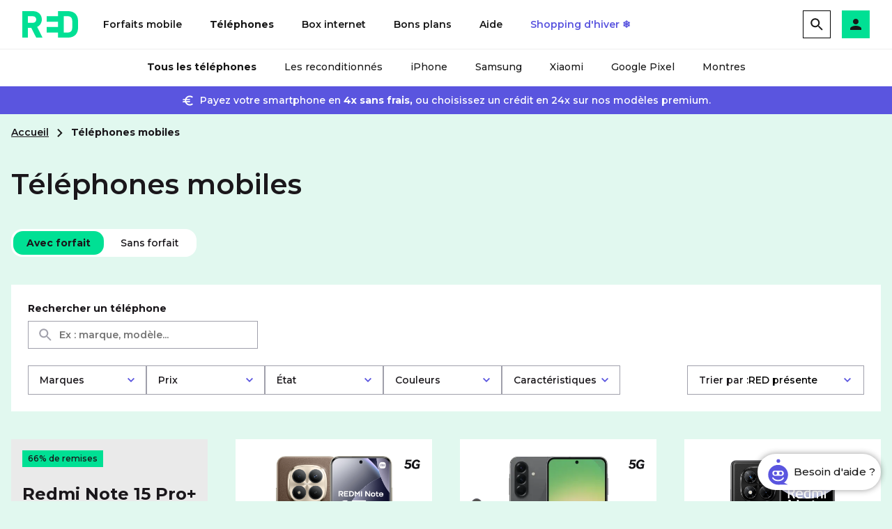

--- FILE ---
content_type: text/html;charset=UTF-8
request_url: https://www.red-by-sfr.fr/telephones/SAMSUNG-Galaxy-S23-Ultra/1000Go/NOIR/
body_size: 29506
content:
<!doctype html>
<html id="HTML-RED" lang="fr" ⚡>
<head>
<meta charset="utf-8">
<link rel="icon" type="image/png" href="//static.s-sfr.fr/media/favicon-redbysfr.ico">
<link as=script href=https://cdn.ampproject.org/v0.js rel=preload>
<meta name="viewport" content="width=device-width, initial-scale=1.0, maximum-scale=5.0" />
<style amp-boilerplate>body{-webkit-animation:-amp-start 8s steps(1,end) 0s 1 normal both;-moz-animation:-amp-start 8s steps(1,end) 0s 1 normal both;-ms-animation:-amp-start 8s steps(1,end) 0s 1 normal both;animation:-amp-start 8s steps(1,end) 0s 1 normal both}@-webkit-keyframes -amp-start{from{visibility:hidden}to{visibility:visible}}@-moz-keyframes -amp-start{from{visibility:hidden}to{visibility:visible}}@-ms-keyframes -amp-start{from{visibility:hidden}to{visibility:visible}}@-o-keyframes -amp-start{from{visibility:hidden}to{visibility:visible}}@keyframes -amp-start{from{visibility:hidden}to{visibility:visible}}</style><noscript><style amp-boilerplate>body{-webkit-animation:none;-moz-animation:none;-ms-animation:none;animation:none}</style></noscript>
<script async src="https://cdn.ampproject.org/v0.js"></script>
<script defer custom-element="amp-bind" src="https://cdn.ampproject.org/v0/amp-bind-0.1.js"></script>
<script src="//static.s-sfr.fr/eTred/header.js" charset="UTF-8"></script>








<script defer custom-element="amp-selector" src="https://cdn.ampproject.org/v0/amp-selector-0.1.js"></script>
<script defer custom-element="amp-carousel" src="https://cdn.ampproject.org/v0/amp-carousel-0.2.js"></script>

<script async custom-element="amp-form" src="https://cdn.ampproject.org/v0/amp-form-0.1.js"></script>

<style amp-custom>
@font-face{ font-family: 'Montserrat'; font-style: normal; font-weight: 100 900; src: url("//static.s-sfr.fr/media/RED/Fonts/Montserrat-Variable.woff2") format("woff2-variations"); font-display: swap; }
@font-face{ font-family: 'Montserrat-Light'; font-style: normal; font-weight: 400; src: url("//static.s-sfr.fr/media/RED/Fonts/Montserrat-Variable.woff2") format("woff2-variations"); font-display: swap; }
@font-face{ font-family: 'Montserrat-Regular'; font-style: normal; font-weight: 500; src: url("//static.s-sfr.fr/media/RED/Fonts/Montserrat-Variable.woff2") format("woff2-variations"); font-display: swap; }
@font-face{ font-family: 'Montserrat-SemiBold'; font-style: normal; font-weight: 710; src: url("//static.s-sfr.fr/media/RED/Fonts/Montserrat-Variable.woff2") format("woff2-variations"); font-display: swap; }
@font-face{ font-family: 'Montserrat-Bold'; font-style: normal; font-weight: 750; src: url("//static.s-sfr.fr/media/RED/Fonts/Montserrat-Variable.woff2") format("woff2-variations"); font-display: swap; }
@font-face{ font-family: 'Montserrat-ExtraBold'; font-style: normal; font-weight: 830; src: url("//static.s-sfr.fr/media/RED/Fonts/Montserrat-Variable.woff2") format("woff2-variations"); font-display: swap; }

:root{
    --color--green1 : #00E094;
    --color--green2 : #08bf7e;
    --color--grey1 : #f2f2f2;
    --color--grey2 : #9c9e9f;
    --color--black1 : #1a171b;
    --color--black2 : #10221C;
}

html,body,div,h1,h2,h3,ul,li,p,input,button,figure{margin:0;padding:0;border:0;box-shadow:none;list-style-type:none}
button,input{-webkit-appearance:none;-moz-appearance:none;background:none;font-family:"Montserrat",Arial;}
body{-webkit-font-smoothing:antialiased}
*,:after,:before{box-sizing:border-box}
a{color:#1a171b;text-decoration:none}
a:hover{text-decoration:none}
h2, strong{font-family:"Montserrat",Verdana,Arial;font-weight: 700;}
.r-but,.r-but1,.r-but2,.r-but3{ display: inline-block;white-space:nowrap; padding: 0 24px; font: 600 16px/40px "Montserrat", Verdana; transition: all 0.3s ease; cursor: pointer}
.r-but[disabled]{background: #D2D2D2;color:#fff;pointer-events:none}
.r-but:first-letter,.r-but1:first-letter,.r-but2:first-letter,.r-but3:first-letter,.r-arrow:first-letter{text-transform: uppercase;}
.r-but1{ background: var(--color--black1); color: #fff}
.r-but1:hover, .r-but1:focus{ background: #6E6E73 }
.r-but1:active{box-shadow: 0px 2px 8px 0px rgba(27, 23, 26, 0.20) inset;}
.r-but2,.r-but3{ border: 1px solid var(--color--black1); color: var(--color--black1)}
.r-but2:hover, .r-but2:focus,.r-but3:hover, .r-but3:focus{font-weight:700;}
.r-but2:active,.r-but3:active{color: var(--color--green1);}
.r-arrow{display:inline-block;transition:0.2s ease;font:600 14px/140% "Montserrat",Verdana;cursor:pointer; text-decoration: underline; text-underline-offset: 5px; text-decoration-thickness: 2px; }
.r-arrow:hover,.r-arrow:focus{color:#3F3F46;}
.r-arrow svg{display:none;}
.r-arrow-w{color:#fff}
.r-bold{font-weight:700}
.r-title-blackgreen{font:700 28px "Montserrat",Verdana}
.r-title-blackgreen>div{color:#00e094}
.r-position-r{position:relative}
.r-position-a{position:absolute}
.r-position-f{position:fixed}
.r-display-b{display:block}
.r-display-ib{display:inline-block}
.r-display-n{display:none}
.r-flex{display:flex}
.r-flex-IF{display:inline-flex}
.r-flex-Col{flex-direction:column}
.r-flex-JustifyC{justify-content:center}
.r-flex-JustifySB{justify-content:space-between}
.r-flex-JustifySA{justify-content:space-around}
.r-flex-AlignC{align-items:center}
.r-marg-auto{margin:0 auto}
.r-text-alignC{text-align:center}
.r-text-alignL{text-align:left}
.r-text-uppercase{text-transform:uppercase}
.r-font-light{font-family:"Montserrat-Light";font-weight:normal}
.r-font-regular{font-family:"Montserrat-Regular";font-weight:normal}
.r-font-semibold{font-family:"Montserrat-SemiBold";font-weight:normal}
.r-font-bold{font-family:"Montserrat-Bold";font-weight:normal}
.r-font-extrabold{font-family:"Montserrat-ExtraBold";font-weight:normal}
.r-color-green1{color:#00E094}
.r-color-green2{color:#08bf7e}
.r-color-grey1{color:#f2f2f2}
.r-color-grey2{color:#9c9e9f}
.r-color-black1{color:#1a171b}
.r-color-black2{color:#404040}
.r-color-white{color:#fff}
.r-bgcolor-green1{background-color:#00E094}
.r-bgcolor-green2{background-color:#08bf7e}
.r-bgcolor-grey1{background-color:#f2f2f2}
.r-bgcolor-black1{background-color:#1a171b}
.r-bgcolor-black2{background-color:#10221C}
.r-bgcolor-white{background-color:#fff}
.r-overflow-h{overflow:hidden}
.sr-only{ position: absolute; width: 1px; height: 1px; padding: 0; margin: -1px; overflow: hidden; clip: rect(0, 0, 0, 0); white-space: nowrap; border-width: 0; }
@media all and (min-width:1025px){#HTML-RED .r-desktop-hide{display:none}}
@media (min-width:768px) and (max-width:1024px){#HTML-RED .r-tablet-hide{display:none}}
@media all and (max-width:767px){#HTML-RED .r-mobile-hide{display:none;} .r-title-blackgreen,.r-title-blackgreen>div{font-size:18px;line-height:normal}}
body{background: #fff; color: #1a171b; font: 500 14px "Montserrat", Verdana, Sans-serif; -webkit-font-smoothing: antialiased }

#IFS{height:2px;width:2px;position:fixed;top:99vh;left:0}




/*
*/

    body{background:#EBFDF6;interpolate-size:allow-keywords}
    main table{width:100%;border-collapse:collapse;}
    main button {cursor:pointer;font-weight:550;color:#1a171b;}
    main b {font-weight:700;}
    main .scrollOff{overflow:hidden;}
    main .wrapper{max-width:1312px;margin:0 auto;padding:0 16px;font-family:'Montserrat'; font-weight:550;}
    main .bloc{padding: 24px;}
    main .bloc h3{font:700 16px/24px "Montserrat";display:flex;align-items:center;}
    main .bloc h3 img{margin-right:8px;}
    main .bloc td, .bloc th{font-size:14px;padding-bottom:10px;vertical-align:top;text-align:left;font-weight:normal;}
    main .capitalize{text-transform:lowercase;display:inline-block;}
    main .capitalize:first-letter{text-transform:uppercase;}
    main .nowrap{white-space:nowrap;}
    main .pointer{cursor:pointer;} 
    main .disabled{color: #b7b7b7;}
    main .check:before{content:'';display:inline-block;transform:rotate(45deg);height:13px;width:7px;border-bottom:2px solid #08bf7e;border-right:2px solid #08bf7e;}
    main .mt20{margin-top:20px;}
    main .mt10{margin-top:10px;}
    main .mt15{margin-top:15px;}
    main .mt24{margin-top:24px}
    main .mt30{margin-top:30px;}
    main .mb10{margin-bottom:10px;}
    main .mb15{margin-bottom:15px;}
    main .mb20{margin-bottom:20px;}
    main .mb25{margin-bottom:25px;}
    main .mb11{margin-bottom:11px;}
    main .mb5{margin-bottom:5px;}
    main .fs11{font-size:11px;line-height:normal}
    main .fs12{font-size:12px;line-height:normal}
    main .fs14{font-size:14px;line-height:22px}
    main .fs16{font-size:16px;line-height:22px}
    main .fs18{font-size:18px;}
    main .fs20{font-size:20px;}
    main .bold{font-weight:700;}
    main .rating{width:80px;height:20px;background:url(https://static.s-sfr.fr/media/EmptyStars.svg) no-repeat center;display:inline-block}
    main .rating span{height:20px;background:url(https://static.s-sfr.fr/media/FullStars.svg) no-repeat left top;background-size:80px 20px;display:block}
    main .wrap{flex-wrap:wrap;}
    main .bolder{font-weight:bold;}
    main .bullets li{padding-left:15px;position:relative;}
    main .bullets li::before{content:"";background-color:#00e094;display:inline-block;width:6px;height:6px;border-radius:100%;left:0;top:7px;position:absolute;}
    main .w100{width:100%;}
    main .paymentFacilities{font-size:12px;}
    main .paymentFacilities img{transform: translateY(1px);}
    main .paymentFacilities strong{font-size:14px;}
    main .warning-box{margin-top: 16px;border-left: 4px solid  #FF9300;background:url('https://static.s-sfr.fr/media/RED/icones/attention_alerte-orange.svg') no-repeat left 24px top 24px #FFF4E0;padding:24px 24px 24px 76px;background-size:24px;text-align:left;}
    main .valid-box{margin:16px 0;border-left:4px solid #02C39A;background:url('https://static.s-sfr.fr/media/RED/icones/check_valider-vert.svg') no-repeat left 24px top 24px #E8F8F0;padding:24px 24px 24px 76px;background-size:24px;text-align:left}
    main .info-box{margin-top: 16px;font-size:14px;border-left:4px solid #5A55DF;background:url('https://static.s-sfr.fr/media/RED/icones/info.svg') no-repeat left 24px top 24px #EFEEFC;padding:24px 24px 24px 76px;background-size:24px;text-align:left}
    main .info-box.esim{background-image:url('https://static.s-sfr.fr/media/RED/icones/esim.svg');}
    main .info-box.esim :is(button,a){margin-top: 16px;}
    main .amp-scrollable-carousel-slide:not(:first-child){margin-left:40px;margin-inline-start:40px;}
    main .bloc{background:#fff}

    main:has(.showA):has(.showB) .versionB {display:none!important;}
    main:has(.showB):not(:has(.showA)) .versionA {display:none!important;}
    main:has(.showA):not(:has(.showB)) .versionB {display:none!important;}

    @keyframes animate-fade { 0% { opacity: 0; } 100% { opacity: 1; } } @keyframes animate-pop { 0% { opacity: 0; transform: scale(0.5, 0.5); } 100% { opacity: 1; transform: scale(1.0, 1.0); } }
    #HTML-RED .bloc-title{font:700 24px "Montserrat";margin-bottom: 24px;text-align:left;display:block;}
    
#funding{background-color:#5A55DF;color:#fff;display:flex;padding:8px 16px;justify-content:center;align-items:center;}
    #funding span{background:url(https://static.s-sfr.fr/media/RED/icones/euro_white.svg) no-repeat left center;background-size:19px auto;line-height: 24px;width:fit-content;justify-self:center;padding-left:27px}


#breadcrumb{margin:16px 0 0}
    #breadcrumb ul{display:flex;flex-wrap:wrap;row-gap:8px;align-items:center;font:700 14px Montserrat;overflow:hidden}
    #breadcrumb a{font-weight:600;text-decoration:underline;vertical-align:1px}
    #breadcrumb li:not(:last-child):after{content:'';display:inline-block;width:16px;height:16px;margin:0 8px;background:url(//static.s-sfr.fr/media/RED/icones/chevron_right.svg) no-repeat center;transform:translateY(3px)}


#sticky:has(.crm-button) .r-but1, #S1:has(.crm-button) .r-but1 ,#S1:has(.crm-button) .DP .checkoutLink span,#S1:has(.crm-button) .bonusText, #sticky:has(.crm-button) .selection.forfait{display:none;}
    #sticky {position:sticky;top: 0;overflow:hidden;width: 100%;padding: 13px 0;box-shadow: 0 3px 6px 0 rgba(0, 0, 0, 0.1);z-index: 4;}
    #sticky .wrapper, #breadcrumb .wrapper{max-width: 1312px;}
    #sticky:before{content:"";position: absolute;left: 0;top: 0;right: 0;bottom: 0;z-index: -1;-webkit-backdrop-filter: blur(12px);backdrop-filter: blur(12px);background-color: rgba(255,255,255,0.8);}
    #sticky .selection {display:flex;align-items:center;position:relative;white-space:nowrap;}
    #sticky .selection:nth-of-type(2),#sticky .selection:nth-of-type(3) {margin:0 0 0 80px;animation-duration: 0.3s;animation-name: animate-fade;animation-fill-mode: backwards;animation-name: animate-pop;animation-timing-function: cubic-bezier(.26,.53,.74,1.48);}
    #sticky .selection:nth-of-type(2):before{content:'+';background:#f2f2f2;width: 33px;height: 33px;font: 34px 'montserrat';display:flex;align-items:center;justify-content:center;position:absolute;border-radius:100%;left: -55px;color:#08c07f;}
    #sticky .selection:nth-of-type(3) {margin:0 20px 0 80px;}
    #sticky .selection:nth-of-type(3):before{content:'+';background:#f2f2f2;width: 33px;height: 33px;font: 34px 'montserrat';display:flex;align-items:center;justify-content:center;position:absolute;border-radius:100%;left: -55px;color:#08c07f;}
    #sticky .selection p{font:700 15px 'montserrat';color: #404040;margin-right: 20px;padding-left: 30px;position:relative;min-height: 31px;min-width: 125px;display:flex;justify-content:center;flex-direction:column;}
    #sticky .selection p:before{content:'';width: 24px;height: 24px;background:url('//static.s-sfr.fr/media/RED/icones/smartphone-blue.svg') no-repeat;position:absolute;left: 0;background-size:24px;}
    #sticky .selection.forfait p:before{background-image:url('//static.s-sfr.fr/media/RED/icones/carte_sim-green_background.svg');}
    #sticky .selection.access p:before{background-image:url('https://static.s-sfr.fr/media/RED/icones/connectique.svg');}
    #sticky .selection p small{font:500 11px/12px 'montserrat';display:block;}
    #sticky .selection p i, #sticky .selection p span{display:contents;text-transform:capitalize;}
    #sticky .selection s{font:550 12px 'montserrat';}
    #sticky .selection  strong{font-size:22px;}
    #sticky .selection  strong small{font-size:14px;}
    #sticky .selection  strong span{font-size:18px;}
    #sticky .baseline {display: block;font-size:12px;}
    #sticky .r-but {margin-left: auto;}
    
#S1{margin:40px 0 30px;}
    #S1 .toogle {margin: 8px 0;gap:12px}
    #S1 .toogle >div {background:#f7f7f7;padding: 16px 16px 16px 35px;width: 100%;cursor:pointer;border-radius: 3px;padding-bottom: 15px; }
    #S1 .toogle >div:first-child {min-width: 210px;width:auto;}
    #S1 .toogle >div:has(.refund) {min-width: auto;}
    #S1 .toogle.change >div {min-width: 210px;}
    #S1 .toogle .radio{position:relative;font-size:14px;min-height:37px;display:grid;margin-bottom:5px;align-items:center}
    #S1 .toogle:not(.change) .radio:before {content:'';position:absolute; box-shadow: 0 0 0 1px #cbcbcb;background-color: #fff;width: 14px;height: 14px;border-radius:100%;left: -23px;top: 50%;transform:translateY(-50%);} 
    #S1 .toogle .radio small{font-size:12px;}
    #S1 .toogle .paymentFacilities {margin-top: 2px;}
    #S1 .toogle .active {cursor:default;box-shadow:inset 0 0 0 2px #00e094}
    #S1 .toogle >div:only-child{padding:16px;margin:0}
    #S1 .toogle >div:only-child .radio{min-height: 0;}
    #S1 .toogle:not(.change) .active .radio:after {content:'';position:absolute;background-color: #00e094;width: 10px;height: 10px;border-radius:100%;left: -21px;top: 50%;transform:translateY(-50%);} 
    #S1 .toogle .active .radio:not(small) {font-weight:700;}
    #S1 .toogle a.newOffer {font: 600 14px 'montserrat';color: #08bf7e; text-decoration:underline;margin-left: 3px;}
    #S1 .toogle > div > small {max-width: 220px;display: block;}
    #S1.noOffer .toogle.r-flex > div:nth-child(2){pointer-events: none;opacity: .1;}
    #S1 small.mb5.eco.fs12 {font:500 10px'montserrat';color: #404040;} 
    #S1 .samePrice >div:first-child {min-width:250px;padding-left: 5px;}
    #S1 .samePrice .toogle {width: 100%;}
    #S1 .samePrice .toogle .radio {margin-bottom: 0;}
    #S1 .samePrice .toogle >div:first-child {width: 100%;}
    #S1 .stars {cursor:pointer;white-space:pre;width:fit-content;}
    #S1 .stars p {font:550 12px/20px 'montserrat';margin-left: 5px;text-decoration:underline;cursor:pointer;}
    #S1 #rm-collab .msg{font-size:12px;margin-top: 8px;color:#DE3024;background:url(https://static.s-sfr.fr/media/RED/icones/croix_rouge.svg) no-repeat left 0 center;padding-left: 20px;}
    #S1 #rm-collab .msg:empty{display:none;}
    #S1 #rm-collab .info-box {margin-bottom: 16px;}
    #S1 .codeForm{display:flex;margin-top: 15px;}
    #S1 .codeForm input{width:240px;padding:0 16px;background:#fff;font:600 14px/38px Montserrat;border:1px solid #A0A0AB}
    #S1 .codeForm input:placeholder{color:#70707B}
    #S1 .codeForm input:focus{outline:0;border-color:var(--color--black1);box-shadow:inset 0 0 0 1px var(--color--black1)}
    #S1 .codeForm button{height:40px;width:40px;background:#181818;color:#fff;Font-weight:700;transition:.2s;cursor:pointer;}
    #S1 .codeForm button:is(:focus-visible,:hover){background-color:#6E6E73}
    #S1 .AD{width: 100%;  border-radius: 1px; border: dashed 2px #ECECEC;padding: 10px 15px;font-size:12px;margin-bottom: 15px;color: #1a171b;}
    #S1 .AD .title{color:#08bf7e;position:relative;line-height: 22px;}
    #S1 .AD .title >span{font:700 12px/18px 'montserrat'; display:inline-block;padding: 0 6px;margin-right: 6px;color:#fff;background:#08bf7e;}
    #S1 .AD a.title:after { content: ''; display: inline-block; position: absolute; width: 22px; height: 24px; background: url(//static.s-sfr.fr/media/red-icon-telechargement-1.svg) no-repeat; background-size: 22px; }
    #S1 .AD label.title{display:block;cursor:pointer; }
    #S1 .AD label.title:after{content:'';position: absolute; right: 0;top: -1px; width: 24px; height: 24px; background: url(//static.s-sfr.fr/media/ic-arrow-grise.svg) no-repeat; background-size: 24px;}
    #S1 .AD.singlePromo label.title{cursor:default;}
    #S1 .AD.singlePromo label.title:after{content:none;}
    #S1 .AD ul{margin: 5px 0;display:grid;gap:8px}
    #S1 .AD li{position:relative;display:flex;margin-left: 16px;line-height: 150%;}
    #S1 .AD li *{position:relative;z-index: 2;background:#fff;padding: 0 5px;}
    #S1 .AD li:before {content: '';background: url(https://static.s-sfr.fr/media/RED/icones/etiquette-black.svg) no-repeat;width: 16px;height: 16px;background-size: 16px;position:absolute;left: -16px; }
    #S1 .AD li.odr:before {background-image:url('https://static.s-sfr.fr/media/RED/icones/tirelire-black.svg'); }
    #S1 .AD li.buyback:before {background-image:url('https://static.s-sfr.fr/media/RED/icones/phone_reprise_mobile-black.svg'); }
    #S1 .AD li.gift:before {background-image:url('https://static.s-sfr.fr/media/RED/icones/cadeau-black.svg'); }
    #S1 .AD ul.grey :is(li,a){color: #b7b7b7;}
    #S1 .AD ul.grey li:before, #S1 .AD ul li.disabled:before, #S1 .AD ul.grey li a:after, #S1 .disabled li:before{opacity:.4;}
    #S1 .AD ul:not(.disabled):not(.grey):not(:has(.disabled)) li.buyback{color:inherit;}
    #S1 .AD ul:not(.disabled):not(.grey):not(:has(.disabled)) li.buyback:before{opacity:1;}
    #S1 .AD li:after {content: '';position:absolute;left: 18px;right: 0;bottom: 0; background:#eee;height: 1px; }
    #S1 li.available{color:inherit !important}
    #S1 li.available:before{opacity:1 !important}
    #S1 .AD li strong {margin-left: auto;padding-left: 10px;white-space:nowrap;}
    #S1 .AD li strong small{font:500 10px 'montserrat';display:inline-flex;}
    #S1 .AD li strong small.noPadding{padding:unset;}
    #S1 .AD li strong small.r-arrow{color:initial;}
    #S1 .AD li a {padding-right: 23px;}  
    #S1 .AD li a:after { content: ''; display: inline-block; width: 22px; position: absolute; height: 24px; background: url(https://static.s-sfr.fr/media/RED/icones/telecharger-black.svg) no-repeat; background-size: 18px; transform: translateY(-1px); }
    #S1 .AD .dropdown{max-height:0;transition:0.2s;overflow:hidden;padding: 0;margin:0;}
    #S1 .AD .dropdown >p{margin: 10px 0;}
    #S1 .AD.change .bonusText{margin: 10px 0 5px;}
    #S1 .AD.change .bonusText{display:none;}
    #S1 .AD ul ul  {padding: 0;}
    #S1 .toggles li{padding-left: 30px;margin: 16px 0;}
    #S1 .toggles li >div{margin-right: 10px;}
    #S1 .toggles .bold:before {content:'';position:absolute;width: 24px;height: 24px;left: 0;top:6px;background-repeat:no-repeat;}
    #S1 .ico-reprise:before {background-image:url('//static.s-sfr.fr/media/RED/icones/phone_reprise_mobile-blue.svg');}
    #S1 .ico-5g:before {background-image:url('https://static.s-sfr.fr/media/RED/icones/5g-blue.svg');}
    #S1 .ico-esim:before {background-image:url('https://static.s-sfr.fr/media/RED/icones/e_sim_carte-green_background.svg');}
    #S1 .switch{width:40px;min-width: 40px;height:20px;display: flex;align-items: center;position:relative;cursor:pointer;flex-wrap:nowrap;}
    #S1 .switch[disabled]{opacity:.4;pointer-events: none;}
    #S1 .switch .txt{margin-left: 48px;white-space: nowrap;}
    #S1 .slider{position:absolute;cursor:pointer;top:0;left:0;right:0;bottom:0;background-color:#70707B;transition:.2s;border-radius:10px;pointer-events: none;}
    #S1 .slider:before{position:absolute;content:"";height:16px;width:16px;left:2px;bottom:2px;background-color:#fff;transition:.2s;border-radius:50%}
    #S1 .switch.checked .slider{background-color:#5A55DF}
    #S1 .switch.checked .slider:before{transform:translateX(20px)}
    #S1 .switch.checked .txt{font-weight:700;}
    #S1  #r-inp6:checked ~ .AD .dropdown{max-height:300px;padding:16px 0 ;}
    #S1  #r-inp6:checked ~ .AD label:after{transform:rotate(180deg);}
    #S1 .checkoutLink .line{margin-left: 30px;line-height: 12px;}
    #S1 .checkoutLink .r-arrow{margin-top: 5px;}
    #S1 .carousel-container{max-width:450px;align-items:center;justify-content:center;margin-right: 40px;position:sticky;width:100%;align-self:flex-start;top:150px;margin-top:120px}
    #S1 .carousel{width:100%;position:relative;z-index: 3;display:flex;gap:30px;overflow-x:auto;scrollbar-width:none;-ms-overflow-style:none;scroll-snap-type:x mandatory;align-items:flex-start;-webkit-overflow-scrolling:touch;scroll-behavior:smooth}
    #S1 .carousel::-webkit-scrollbar{display:none}
    #S1 .carousel .wrapper{display:flex}
    #S1 .carousel-arrows{width:100%;margin:0 auto;display:flex;position:absolute;top:50%;margin-top:-40px}
    #S1 .carousel-arrows button{position:relative;z-index: 4;background:url(//static.s-sfr.fr/media/device-arrow-green.svg) no-repeat center;filter:grayscale(1);z-index:3;background-size:auto 24px;height:50px;width:50px;cursor:pointer;transition:.2s;transform:rotate(180deg)}
    #S1 .carousel-arrows button[disabled]{display:none;}
    #S1 .carousel-arrows button:nth-child(2){margin-left:auto;transform:rotate(0)}
    #S1 .carousel-arrows button:hover{filter:grayscale(0)}
    #S1 .c-slide{scroll-snap-align:center;min-width:450px;z-index:2}
    #S1 .c-slide img{margin:0 auto;display:block;width:100%;max-width:350px;height:auto}
    #S1 .dots{display:flex;margin-top: 16px;justify-content:center;}
    #S1 .dots span{width:8px;height:8px;margin:0 5px;background-color:#00e094;opacity:.2;border-radius:100%;transition:opacity .2s}
    #S1 .dots span.active{opacity:1}
    #S1 .deviceOffer{width:100%;max-width:560px;}
    #S1 .deviceBrand{display:inline-flex;align-items:flex-end;margin-bottom:7px;letter-spacing: 0.4px;}
    #S1 .deviceBrand strong{font:700 30px/30px 'Montserrat';margin-top:5px;}
    #S1 .currentDevice{margin-bottom: 18px;font:550 12px 'montserrat';}
    #S1 .deviceSticker{font:550 12px/24px 'Montserrat';display:inline-flex;align-items:center;background-color:#5A55DF;padding:0 8px;color:#fff;margin-left:8px;white-space: nowrap;}
    #S1 .deviceSticker.green2{background-color: #75E0A7;color: #131316;}
    #S1 .deviceConfigurator{margin-bottom:5px;min-height:70px;}
    #S1 .deviceConfigurator > div:not(:last-child){margin-right:4px;}
    #S1 .capa{max-width:155px;width:100%;padding:12px 13px;flex-wrap:wrap;justify-content:space-between;}
    #S1 .capa.r-flex-JustifyC{justify-content:center;}
    #S1 .capa a{font-size:14px;line-height:24px;margin:2.5px 4px;transition:color .2s;}
    #S1 .capa a:not(.selected):hover{color:#00e094;}
    #S1 .capa .selected{color:#08bf7e;font-weight:bold;cursor:auto;}
    #S1 .deviceGrade{padding:16px;}
    #S1 .deviceGrade .toogle {margin: 0;}
    #S1 .deviceGrade .toogle >div{min-width: auto;position:relative;}
    #S1 .deviceGrade .radio{margin: 0;white-space: nowrap;min-height: 0;}
    #S1 .deviceGrade p{display:none;}
    #S1 .deviceGrade .active{pointer-events:none}
    #S1 .deviceGrade .active p{display:block;margin-top: 4px;}
    #S1 .deviceGrade  a:before{content:'';inset:0;position:absolute;}
    #S1 .deviceGrade .toogle >div:only-child{width:100%;}
    #S1 .deviceGrade .toogle >div:only-child .radio:before,  #S1 .deviceGrade .toogle >div:only-child .radio:after{content:none;}
    #S1 .C{max-width:160px;width:100%;}
    #S1 .C > div{padding:10px 20px;flex-wrap:wrap;height:100%;}
    #S1 .C.no-padding{padding:10px 0;}
    #S1 .C span{font-size:14px;text-transform:capitalize;margin:0 3px;overflow:hidden;text-overflow:ellipsis;white-space:nowrap;}
    #S1 .C a{margin:5px 6px;width:18px;height:18px;border-radius:100%;background-color:red;display:inline-block;box-shadow:inset 0 2px 1.5px 0 rgba(0, 0, 0, 0.1), inset 0 0 1px 0 rgba(102, 102, 102, 0.5);position:relative;}
    #S1 .C a.selected{cursor:auto;}
    #S1 .C a.selected:before{content:"";position:absolute;width:24px;height:24px;border-radius:100%;border:solid 1px #00e094;left:-3px;top:-3px;}
    #S1 .C a.stock-false:after{position:absolute;content:"";left:-3px;top:8px;border-top:2px solid #000;transform:rotate(-45deg);width:24px;}
    #S1 .C a:not(.selected ):hover:before{content:"";position:absolute;width:24px;height:24px;border-radius:100%;border:solid 1px #d6d6d6;left:-3px;top:-3px;}
    #S1 .stock{width:100%;padding:10px}
    #S1 .stock span{font-size:14px;}
    #S1 .stock small{font:500 12px 'Montserrat';color:#1a171b;display:block;margin-top:1px;}
    #S1 .stock a.r-arrow{margin-top:5px;}
    #S1 .DP{padding:16px;}
    #S1 .DP >.title{margin: 15px 0 8px;display:block;}
    #S1 .DP >.title.mt0{margin-top: 0;}
    :is(#S1,#sticky) .refund + :is(span,small) {display:none;}
    :is(#S1,#sticky) .refund {font-size:22px!important;}
    :is(#S1,#sticky) .refund span{font-size:12px!important;;}
    #S1 .DP .promoDetail{padding:10px;border-radius:2px;background-color:#f2f2f2;font-size:12px;margin-bottom:15px;}
    #S1 .DP .promoDetail span{font:700 12px/18px 'Montserrat';display:inline-block;background-color:#08bf7e;padding:0 4px;color:#fff;margin-right:10px;border-radius:1px;}
    #S1 .DP .price{font:700 32px/32px 'Montserrat';white-space:nowrap;}
    #S1 .DP .price span{font-size:14px;line-height:14px;}
    #S1 .DP .price s{font-size:14px;font-weight:550;position:relative;left: -5px;}
    #S1 .DP .price small{font:700 24px 'Montserrat';display:inline-block;}
    #S1 .DP .price.differential s{display:inline-block;min-width: 50px;text-align:center;}
    #S1 .DP .price.differential s:before{content: "à partir de";position: absolute;top: -12px;left: 0;font-size: 10px;white-space: nowrap;}
    #S1 .DP .checkoutLink{margin-top:15px;}
    #S1 .DP .checkoutLink .r-but.disable, #sticky .r-but.disable {background-color:#f2f2f2;pointer-events:none;box-shadow:none;}
    #S1 .DP .checkoutLink span a.disable{color:#d2d2d3;pointer-events:none;}
    #S1 .DP .checkoutLink span{margin-left:30px;font-size:12px;}
    #S1 .DP .checkoutLink span a{font-size:13px;display:block;}
    #S1 div.checkoutLink .r-loader{position:relative;pointer-events:none;}
    #S1 div.checkoutLink .r-loader:before{content:'';position:absolute;top:0;left:0;right:0;bottom:0;background:#00e094;}
    #S1 div.checkoutLink .r-loader:after{content:'';width:25px;height:25px;border:5px solid #fff;border-radius:100%;position:absolute;top:10px;left:50%;animation:load-animate infinite linear 1s;margin-left:-10px;border-top:5px solid transparent;}
    #S1 .tl{position:relative;display:inline-block;cursor:pointer;background:url(https://static.s-sfr.fr/media/RED/icones/aide-black.svg) no-repeat center top;text-align: initial;background-size:16px;top:10px;padding:10px 12px 15px;margin-top:-10px;}
    #S1 .modal .tl{background-size:13px;top:15px;padding:10px 8px 15px;margin-top:-10px;}
    #S1 .tltext{cursor:auto;visibility:hidden;width:340px;background-color:#ffffff;box-shadow:0 2px 4px 0 rgba(0, 0, 0, 0.1);border:solid 1px #efefef;padding:20px;position:absolute;z-index:9;top:24px;left:50%;opacity:0;transition:opacity 0.3s;transform:translateX(-50%);}
    #S1  .tl:not(.close):hover .tltext,#S1 .tl:not(.close):focus .tltext{visibility:visible;opacity:1;}
    #S1 .tl .bold{font:700 16px 'Montserrat';margin-bottom:3px;}
    #S1 .tl amp-img{top:2px;}
    #S1 .tl p{font-size:12px;}
    #S1 .tl small{font-size:10px;}
    #S1 .tl a{text-decoration:underline;}
    #S1 .tl table{margin:15px auto 5px;border:1px solid rgba(176, 176, 176, 0.2);}
    #S1 .tl th{background:#f2f2f2;padding:15px;border:solid rgba(176, 176, 176, 0.2);border-width:0 1px;font:700 18px 'Montserrat'}
    #S1 .tl td{padding:10px 15px;min-width:119px;height:50px;border:solid rgba(176, 176, 176, 0.2);border-width:0 1px;vertical-align:middle;font:500 10px 'Montserrat';}
    #S1 .tl td small{font:500 10px 'Montserrat';display:block;}
    #S1 .tl th small{font:700 11px 'Montserrat';display:block;}
    #S1 .tl td strong{font:700 14px 'Montserrat';}
    #S1 .tl tr:nth-of-type(odd){background-color:rgba(242, 242, 242, 0.4);}
    #S1 .deviceODR ,#S1 .deviceReco{margin-top:5px;padding:16px;position:relative;overflow:hidden;}
    #S1 .deviceODR strong ,#S1 .deviceReco strong{font-size:14px;margin-bottom:10px;}
    #S1 .deviceReco strong img{margin-right:8px;}
    #S1 .deviceReco li{padding-left:15px;}
    #S1 .deviceReco ul li:before{content:'';position:absolute;top:5px;left:0;display:inline-block;transform:rotate(45deg);height:10px;width:5px;border-bottom:2px solid #00e094;border-right:2px solid #00e094;}
    #S1 .deviceODR p,#S1 .deviceReco p{font-size:14px;margin-bottom:5px;}
    #S1 .deviceODR a{margin-right:20px;font-size:12px;padding-left:25px;position:relative;z-index:1;transition:color .2s;}
    #S1 .deviceODR a:hover{color:#00e094;}
    #S1 .deviceODR a:before{content:'';position:absolute;left:0;width:24px;height:24px;background:url('//static.s-sfr.fr/media/red-icon-telechargement-1.svg') no-repeat;background-size:24px;}
    #S1 .deviceODR .shade{right:-10px;bottom:-30px;position:absolute;transform:rotate(-4deg);opacity:0.05;font:700 80px 'Montserrat';user-select:none;}
    #S1 .rea{margin-top: 24px;gap:24px;padding: 24px;display:grid;grid-template-columns: 1fr 1fr 1fr;}
    #S1 .rea:has([tabindex]){background-color:#fff;}
    #S1 .rea > span{text-align:center;}
    #S1 .rea > span[tabindex]{cursor:pointer;white-space:nowrap;}
    #S1 .rea > span[tabindex]:hover span{text-decoration:none;}
    #S1 .rea img{display:block;margin: 0 auto 8px;}
    #S1 .PO {margin: 5px 0;font-size:14px;}
    #S1 .PO .select{position:relative;margin-right: 15px;height: 55px;width: 135px;background-color: #f2f2f2;}
    #S1 .PO .select:focus-within {outline: 2px solid;}
    #S1 .PO .select option, #S1 .PO .select{color:#000;}
    #S1 .PO .select:after{content:"";background:url(https://static.s-sfr.fr/media/RED/icones/chevron_bas-bleu.svg) no-repeat;background-size:24px;position:absolute;right:10px;width:24px;height:24px;top:15px;pointer-events:none}
    #S1 .PO .select div { position: absolute; z-index: 1; font: 700 14px "Montserrat"; color: #1a171b; pointer-events: none; left: 15px; top: 0; display: flex; flex-direction: column; justify-content: center; height: 100%; }
    #S1 .PO .select small{display:block;font:11px "montserrat";color: #1a171b;}
    #S1 .PO select{height: 100%;width: 100%;border:none;outline:0;color:transparent;background-color:transparent;cursor:pointer;}
    #S1 .PO > p {font: 500 12px 'Montserrat';margin-top: 8px;}
    #S1 .exclu-clients:before,#S1 .sdd:before{    content: ''; position: absolute; left: 2px; bottom: 2px; border-right: 50px solid transparent; border-bottom: 105px solid #fff; }
    #S1 .exclu-clients,#S1 .sdd{  margin: 5px 0;padding: 10px 20px 10px 10px;}
    #S1 .exclu-clients img, #S1 .sdd img{ position:relative;}
    #S1 .exclu-clients .price { font-size:24px;}
    #S1 .exclu-clients .price s{ margin-right: 10px;}
    #S1 .exclu-clients >div:last-child,#S1 .sdd >div:last-child{ margin-left: 10px;width: 100%;}
    #S1 .chargers{margin: 16px 0 0 8px;display:flex;}
    #S1 .chargers .charger-l{width: 63px; height: 72px; margin-right: 15px;background:url(https://static.s-sfr.fr/assets/pictos/chargeur_barre_63x72_noir.svg) no-repeat;background-size:contain;}
    #S1 .chargers .charger-r{width: 48px; height: 72px; padding-top: 27px;background:url(https://static.s-sfr.fr/assets/pictos/chargeur_63x72_noir.svg) no-repeat;background-size:contain;font:650 8px/140% Montserrat;display:grid;text-align:center;}
    #S1 .chargers .tooltip{display:inline-block;position:relative;cursor:default;z-index:2;margin-left: 5px;}
    #S1 .chargers .tooltip >span{display:inline-block;width:16px;height:16px;font:600 12px / 16px Montserrat;color:#fff;margin-left:8px;text-indent:.5px;border-radius:100%;text-align:center;background-color:#181818}
    #S1 .chargers .tooltip div{min-width:230px;transform:translate(-84%,6%);white-space:normal;padding:16px;color:#fff;font:500 12px / 140% Montserrat;position:absolute;z-index:2;background:#181818;visibility:hidden;opacity:0;transition:opacity .3s}
    #S1 .chargers .tooltip:not(.close):is(:hover,:focus-visible) div{visibility:visible;opacity:1}
    #S1 .chargers .tooltip div i{position:absolute;top:0;right:10px;width:24px;height:12px}
    #S1 .chargers .tooltip div i::after{content:'';position:absolute;right: 0;width:12px;height:12px;transform:translate(-50%,-50%) rotate(45deg);background-color:#181818}
    #S1 #pushRec {margin: 10px 0;background-color:#00E094;padding: 24px;display:grid;grid-template-columns:auto 1fr;column-gap:24px;}
    #S1 #pushRec p{margin: 8px 0 16px;font-size:12px;max-width:390px;}
    #S1 #pushRec a{width:fit-content;text-align:center;}
    #S1 #pushRec b{font-size:16px;m}
    #S1 #pushRec img{  grid-row: 1 / 4;}
    
    #S2,#S3,#S4,#S5,#S6,#AC,#product-sheet, #youtube, #energy, #reviews, amp-youtube, #ODR{margin-bottom: 80px;}
        #S2 .bloc{padding:0;background:none;}
        #S2 .bloc p {font: 700 16px / 24px "Montserrat";display: flex;align-items: center;gap:8px}
        #S2 .bloc .columns{flex-wrap:wrap;}
        #S2 .bloc .columns > div{width:30%;margin:0 15px 40px;}
        #S2 .bloc .columns > div:not(:has(tr)){display:none;}
        #S2 .bloc .columns th{white-space:nowrap;}
        #S2 .bloc .columns td:last-child{text-align:right;padding-left:5px;font-weight:bold;}
        #S2 .technicalSheet{max-height:0;padding:45px 25px 0;overflow:hidden;}
        #S2 label{cursor:pointer;}
        #S2 label span:after{content:'';width:24px;height:24px;position:absolute;right:-24px;top:-3px;background:url(https://static.s-sfr.fr/media/RED/icones/chevron_bas-black.svg) no-repeat center;background-size:24px}
        #S2 input:checked ~ .technicalSheet{max-height:100vh;transition:max-height .2s;}
        #S2 input:checked ~ label span:after{transform:rotate(180deg);}
        #S2 input:checked ~ div p{height:auto;}
        
#description .bloc-title {margin-top: 0;}
    #descriptionLongue .section{display:flex;align-items:center;justify-content:space-between;padding:30px;margin:0;}
    #descriptionLongue .section:nth-child(2n){background:#FAFAFA;flex-direction:row-reverse;}
    #descriptionLongue .section > div{width:50%;overflow:hidden;}
    #descriptionLongue .section img img{object-fit:contain;}
    #descriptionLongue .section > div:first-child{max-width:460px;height:360px;}
    #descriptionLongue .section > div:last-child{padding:30px;}
    #shortDescription {margin: 0;padding: 0;}
    #shortDescription >div{padding: 45px;}
    #shortDescription .textDescription{max-width:815px;}
    #shortDescription .pictosDescription{flex-wrap:wrap;}
    #shortDescription .pictosDescription > span{width:220px;padding:0 12.5px;margin-bottom:30px;}
    
   #shortDescription .pictosDescription > span:has(p:empty) {display:none;}
    #shortDescription .noPicto .pictosDescription{display:none;}
    #shortDescription .noPicto .textDescription{max-width:none;}
    #shortDescription .textDescription li{padding-left:16px;position:relative;line-height:22px;font-family:'Montserrat';font-weight:500;}
   #shortDescription .textDescription li:before{content:'';position:absolute;left:0;top:7px;width:7px;height:7px;background:#5A55DF}
    #shortDescription .textDescription li:not(:last-child){margin-bottom:16px;}
    #product-sheet{order:1}
    

    #grades .bloc{padding:8px 24px;margin-bottom: 40px;}
    #grades li{padding:16px 0;display:grid;grid-template-columns:24px auto;row-gap:4px;column-gap:8px;}
    #grades li:not(:last-child){border-bottom:1px solid #70707B;}
    #grades li b{line-height: 24px;}
    #grades img{grid-row: 1/3;}

    
#checks .wrapper{margin-bottom: 50px;}
    #checks .controls{    margin-top: 24px;justify-content: center;gap: 40px;}
    #checks .controls img{width: 100%;}
    #checks .controls >div{max-width:410px;width:100%;}
    #checkspoints .modal-body {display: grid;grid-template-columns: repeat(3, 1fr);}
    #checkspoints .modal-body strong{margin-left: 40px;}
    #checkspoints .modal-body >div{display:inline-block;margin-bottom: 25px;}
    #checkspoints li , #checkspoints .d-body-content strong{white-space: initial;}
    #checkspoints ul {padding-left: 40px;}
    #checkspoints li {position:relative;margin-bottom: 13px;font-size:14px;}
    #checkspoints li:before { content: ''; position: absolute; top: 40%; left: -25px; display: inline-block; transform: rotate(45deg) translateY(-50%); height: 13px; width: 7px; border-bottom: 2px solid #08bf7e; border-right: 2px solid #08bf7e; }
    
#ODR {order:-2;}
    #HTML-RED #ODR .bloc-title{margin-top: 20px;}
    #ODR .odr {background:#fff;position:relative;max-width:1200px;margin-top: 30px;}
    #ODR .odr > div:first-of-type{padding:24px 0 24px 45px;max-width:815px;}
    #ODR .odr .pdf {display: block;font-size: 14px;margin-bottom: 20px;text-decoration: underline;}
    #ODR .odr .pdf:hover {text-decoration: none;}
    #ODR .odr .pdf:before{content:'';width:24px;height:24px;background:url(https://static.s-sfr.fr/media/RED/icones/telecharger-black.svg) no-repeat;background-size:24px;display:inline-block;vertical-align:middle;margin-right:8px}
    #ODR .odr small {color: #9c9e9f;font-size: 12px;display:block;margin-top: 10px;}
    #ODR .odr .couponImg { min-width: 400px; position: absolute; top: 50%; transform: translateY(-50%); margin-top: 10px; right: -80px; max-height: 363px; }
    #ODR .odr .couponImg:before{content:'';position:absolute;width:400px;height:342px;left:0;top:15px;background:url(https://static.s-sfr.fr/media/accessoire-oval.svg) no-repeat center;background-size:400px}
    #ODR .odr .r-but1{margin-right: 30px;}
    #ODR .odr .date{position:absolute;left: 0;top: -11px;background-image: linear-gradient(to left, #00e094, #15c4a5 50%);color:#fff;display:block;font:700 18px/50px 'montserrat';padding: 0 33px;}
    #ODR img{position:relative;z-index:1;position:relative;z-index:1;max-width:350px;width:100%;height:auto;margin:0 auto}
    #ODR a.r-color-green1.link{font-size: 14px;display: block;color: #08bf7e;}
    #youtube {order:99;}
    

    #reviews small{font-size:11px}
    #reviews h3{margin:16px 0 24px;font-size:18px;line-height: 30px;}
    #reviews h3 .rating{width:120px;height:30px;vertical-align:bottom;margin-left: 4px;}
    #reviews h3 .rating span{height:30px;background-size:120px 30px}
    #reviews .order{bottom:0}
    #reviews .head p{line-height:180%;max-width: 300px;}
    #reviews summary{display:inline-block;cursor:pointer;line-height:180%}
    #reviews .head:focus,#reviews .head:focus-visible{outline:2px solid #000;outline-offset:0}
    #reviews .head summary:after{content:"?";color:#fff;background:#131316;display:inline-block;width:16px;line-height:16px;margin:-1px 0 0 8px;border-radius:50%;text-align:center}
    #reviews .head details ul{position:absolute;z-index:2;width:336px;transform:translateY(10px);background:#131316;padding:16px 16px 16px 35px;color:#fff}
    #reviews .head a{color:#FFF;text-decoration:underline}
    #reviews .head details li{list-style:disc;white-space:normal;text-align:left}
    #reviews .head details ul:after{content:"";display:inline-block;width:9px;height:9px;transform:rotate(45deg);position:absolute;top:-4px;left:calc(50% - 4px);background:#131316}
    #reviews .carousel-arrows{margin-bottom:16px;display:none;justify-content:flex-end}
    #reviews .carousel-arrows button{width:40px;height:40px;background:url(https://static.s-sfr.fr/assets/pictos/fleche_DROITE_40_noir.svg) no-repeat center;background-size:24px;border:solid 1px #131316;margin-left:-1px;cursor:pointer}
    #reviews .carousel-arrows button[disabled]{opacity:.4;cursor:default}
    #reviews .carousel-arrows button.left{transform:rotate(180deg)}
    #reviews .carousel{display:grid;column-gap:40px;row-gap:24px;grid-template-columns:1fr 1fr 1fr;margin-top:40px}
    #reviews .carousel .item{scroll-snap-align:center;position:relative;}
    #reviews .carousel::-webkit-scrollbar{display:none}
    #reviews .carousel .bloc{display:flex;flex-direction:column}
    #reviews .carousel .bloc div{display:flex;align-items:flex-end;gap:4px}
    #reviews .carousel .bloc small{display:block;margin-top:8px;color:#70707B;font-size:12px}
    #reviews .carousel .bloc q{margin:24px 0;overflow-y:hidden;max-height:72px;-webkit-line-clamp:4;display:-webkit-box;-webkit-box-orient:vertical;text-overflow:ellipsis;white-space:normal}
    #reviews .carousel .bloc q:hover{overflow:auto}
    #reviews .carousel .bloc q::-webkit-scrollbar{width:4px;display:block}
    #reviews .carousel .bloc q::-webkit-scrollbar-thumb{background-color:#9c9e9f;border-radius:4px}
    #reviews .carousel .bloc > b{margin-top:auto}
    #reviews:has(ul > li:only-child) .carousel {grid-template-columns: 1fr;}
    #reviews:has(ul > li:only-child) .carousel li {width: 100%;}
    #reviews:has(ul > li:only-child) .carousel-arrows {display:none;}        
    
#S4 .bloc div:first-child, #S5 .bloc div:first-child{margin-right:40px;max-width:815px;}
    #S4 .bloc div:last-child, #S5 .bloc div:last-child{max-width:350px;}
    
#S5 .index {border-radius: 12.2px;width: 170px;height: 87px; border: solid 2.8px;position:relative;} 
    #S5 .index >* {width: 100%;} 
    #S5 .index figure {border-radius: 12.2px;min-width: 92px;margin:-2px 0 -2px -2px;} 
    #S5 .index span strong{ font-size: 43px;  white-space: nowrap; line-height: 23px; display: block; width: fit-content; margin: 0 auto; min-width: 50px; } 
    #S5 .index span span{ font-size: 24px; text-align: right; line-height: 24px;margin-right: 5px;}
    #S5 .fs13{ line-height: 24px}

#S6 h2.center{text-align:center;}
    #S6 .product{width:290px;padding-bottom:30px;}
    #S6 amp-carousel {margin-bottom: 40px;}
    #S6 amp-carousel > div > div {scroll-snap-type: x mandatory;}
    #S6 .amp-carousel-button, #S3 .amp-carousel-button{background:url(//static.s-sfr.fr/media/n-arrow-right-black.svg) no-repeat center;background-size:13px;height:40px;width:40px;margin:0;cursor:pointer;border:none;transform:translate(0 ,-20px);margin: 10px;}
    #S6 .amp-carousel-button-prev{transform:rotate(180deg) translate(0 ,20px);}
    #S6 .amp-carousel-button:hover, #S6 .amp-carousel-button:focus-visible,#S3 .amp-carousel-button:hover, #S3 .amp-carousel-button:focus{background-image:url(//static.s-sfr.fr/media/n-arrow-right-green.svg);}
    #S6 .product a{max-width:152px;width:100%;display:block;margin:30px 0 5px;position:relative;transition: ease-in .2s;height: 250px;}
    #S6 .product a.reconditionne:after{content:"";position:absolute;bottom:-5px;left:calc(50% + 15px);background:url(//static.s-sfr.fr/media/badge-red-reco.svg) no-repeat center center;background-size:60px;width:60px;height:60px;z-index:2;}
    #S6 .product a:hover{transform:scale(1.04);}
    
    #S6 strong{font:700 18px montserrat;margin:10px 0 20px;color:#404040;white-space: normal;height:50px;overflow-y: hidden;-webkit-line-clamp: 2;display: -webkit-box;-webkit-box-orient: vertical;text-overflow: ellipsis;}
    #S6 strong small{display:block;font:16px/25px montserrat}
    #S6 .price{font:700 30px montserrat}
    #S6 .price span{position:relative}
    #S6 s{font:bold 16px/16px montserrat-light;margin-right:3px;position:relative;color:#404040}
    #S6 .deviceSticker{border-radius:1px;background-color:#5A55DF;color:#fff;font:700 12px/18px montserrat;padding:0 7px;text-transform:uppercase;position:absolute;top:65px;margin-left:-15%;z-index:2;left:50%;transform:translateX(-50%);}
    #S6 .price span.fromPrice:before{content:'à partir de ';font-size:11px;line-height:11px;position:absolute;left:0;white-space:nowrap;top:-7px}
    #S6 .tl{position:relative;}
    #S6 .tl .das{font-size:12px;position:relative;cursor:default;}
    #S6 .tl .das:before { content: ''; position: absolute; width: 16px; height: 16px; background: url(https://static.s-sfr.fr/media/RED/icones/aide-black.svg) no-repeat center right; background-size: 16px; right: -18px; top: 0px; }
    #S6 .tl .tltext{background:#000;color:#fff;visibility:hidden;box-shadow:0 2px 4px 0 rgba(0, 0, 0, 0.1);padding:10px 15px;position:absolute;z-index:2;left:calc(50% + 15px);bottom:30px;opacity:0;transition:opacity 0.3s;transform:translateX(-50%);}
    #S6 .tl .tltext li{white-space:nowrap;line-height: 15px;font-size:10px}
    #S6 .tl .tltext::after{content:"";position:absolute;bottom:-20px;left:50%;margin-top:-5px;border-width:10px;border-style:solid;border-color:#000 transparent transparent transparent;}
    #S6 .tl:not(.close):hover .tltext,#S6 .tl:not(.close):focus .tltext{visibility:visible;opacity:1;}

#AC {order:2;scroll-margin-top: 500px;}
    #AC .d-body-head,#AC .head {display:none;}
    #AC .wrapper {padding: 0;}
    #HTML-RED #AC .bloc-title{margin:0 0 20px}
    #AC .carouselContainer{height:435px;}
    #AC .carouselContainer.containsPromo{height:480px;}
    #AC amp-carousel{-ms-overflow-style:none;scrollbar-width:none}
    #AC amp-carousel > div > div {scroll-snap-type: x mandatory;}
    #AC amp-carousel .pt{padding-top:45px}
    #AC amp-carousel ::-webkit-scrollbar{display:none}
    #AC .amp-carousel-button{background:url(//static.s-sfr.fr/media/n-arrow-right-black.svg) no-repeat center;background-size:13px;height:40px;width:40px;cursor:pointer;border:none;outline:none;transform:translateY(-25px);margin:10px}
    #AC .amp-carousel-button-prev{transform:rotate(180deg) translateY(25px)}
    #AC .amp-carousel-button:hover,#AC .amp-carousel-button:focus{background-image:url('//static.s-sfr.fr/media/n-arrow-right-green.svg')}
    #AC .OL.promo{border-radius:4px 4px 0 0;position:absolute;top:-45px;left:0;right:0;z-index:5;overflow:hidden;background-color:#08bf7e;height:45px;display:grid;align-items:center;justify-content: center;}
    #AC .OL.details{position:absolute;top:0;left:0;right:0;bottom:0;z-index:4;overflow:hidden;white-space:normal;background:#fff;padding:0 20px;opacity:0;visibility:hidden;transition:.2s opacity}
    #AC .OL.details p{font-size:14px}
    #AC .OL .cross{position:absolute;width: 13px;height: 13px;top: 10px;right: 10px;background:url('//static.s-sfr.fr/media/icon-croix.svg') no-repeat center;cursor:pointer;}
    #AC .OL.promo > a.discount{position:relative;display:grid;align-items:center;padding-right:19px;line-height:16px;text-decoration:underline;text-underline-offset:2px;text-decoration-thickness:1px}
    #AC .OL.promo > a.discount:after{content:'';position:absolute;right:0;background:url(https://static.s-sfr.fr/media/RED/icones/download.svg) no-repeat center;width:16px;height:16px;background-size:23px}
    #AC .OL > .discount small {font:16px "montserrat";}
    #AC .OL > .discount small.with_offer {font-size: 12px;}
    #AC .OL > .discount.RM small.with_offer {display: none;}
    #AC .OL.promo > .discount{font:700 16px/45px montserrat;display:block;}
    #AC .OL.promo > label{position:relative;cursor:pointer}
    #AC .OL.promo > label:after{content:'';position:absolute;right:18px;top:19px;width:12px;height:7px;background:url(//static.s-sfr.fr/media/f-arrow-bottom.svg) no-repeat;background-size:12px}
    #AC .OL.promo > div{overflow:hidden;padding:0 12px;white-space:normal;font-size:14px;max-height:0;height:440px;transition:.2s max-height}
    #AC .OL.promo > div .marge{margin-top: 13px;}
    #AC .checkboxPromo:checked ~ .promo > div{max-height:440px}
    #AC .checkboxPromo:checked ~ .promo label:after{transform:rotate(180deg)}
    #AC .checkboxDetails:checked ~ .OL.details{opacity:1;visibility:visible}
    #AC .checkboxDetails:checked ~ .viewMore >span:last-child{display:block}
    #AC .checkboxDetails:checked ~ .viewMore >span:first-child{display:none}
    #AC .OL hr{margin:12px auto;display:block;width:90%;border-width:1px 0 0;border:1px solid #fff;opacity:.5}
    #AC .OL.details hr{border-color:#cbc3c3}
    #AC .OL ul{margin:15px auto}
    #AC .OL > strong{max-height: 78px;}
    #AC .OL .description {margin: 15px 5px;overflow: auto;height: 216px;padding: 0 5px; line-height: 18px;}
    #AC .OL .description::-webkit-scrollbar{width:4px;display:block;}
    #AC .OL .description::-webkit-scrollbar-thumb{background-color:#00e094;border-radius: 4px;}
    #AC .OL li{margin:8px 0}
    #AC .OL a:not(.discount){font:12px;position:relative;padding-left:25px}
    #AC .OL a:not(.discount):before{content:'';position:absolute;top:-2px;left:0;background:url(//static.s-sfr.fr/media/red-icon-telechargement.svg) no-repeat center;width:24px;height:24px;background-size:24px}
    #AC .product{width:290px;padding:15px 20px 20px;min-height: 435px;display:flex;flex-direction:column;justify-content:center;background-color:#fff;text-align:center;position:relative}
    #AC .productImg{width:100%;height:170px;position:relative;margin-bottom:15px;position:relative}
    #AC .sticker{background-color:#5A55DF;color:#fff;position:absolute;right:0;top:140px;display:inline-block;font: 700 16px/30px montserrat;white-space:nowrap;padding:0 10px 0 6px;z-index:2}
    #AC .sticker:before{content:'';position:absolute;top:0;bottom:0;clip-path:polygon(0 0,100% -4%,100% 50%,100% 100%,0 100%,70% 50%);left:-9px;width:10px;background:#5A55DF}
    #AC .shortDescription{height: 87px;display:flex;align-items:center;}
    #AC .label{width:100%;font-size:15px;border-radius:4px;background-color:#fafafa;padding:10px 5px;margin-bottom:10px;white-space:break-spaces;}
    #AC .product .price{font:700 24px montserrat;margin-bottom:13px}
    #AC .product .price strong{font-size:30px}
    #AC .product .price s{color:#919191;font:550 15px montserrat;width:60px;margin:0 5px 0 -60px;text-align:right;display:inline-block}
    #AC .viewMore{cursor:pointer;font-size:13px;margin-bottom:15px;text-decoration:underline;font-weight:600;text-align:left;position:relative;z-index:4}
    #AC .viewMore >span:last-child{display:none}
    #AC .buttons{position:relative;z-index:6;user-select:none}
    #ODR .buttons{position:relative;user-select:none;width: 222px;text-align: center;}
    #ODR .buttons.withOffer {min-width: 244px;}
    #AC .r-but3,#ODR .r-but3{width:100%}
    #AC .r-but3 span,#ODR .r-but3 span{position:relative}
    #AC .remove,#ODR .remove{background-color:#1a171b;color:#fff;font:700 10px/34px montserrat;padding:0 9px;position:absolute;right:5px;top:50%;transform:translateY(-50%);z-index:1;cursor:pointer;display:none;}
    #AC .added .r-but3,#ODR .added .r-but3 {pointer-events:none}
    #AC .added .r-but3 span:before,#ODR .added .r-but3 span:before{content:'';display:block;position:absolute;top:2px;left:-15px;width:7px;height:11px;border:solid #08bf7e;border-width:0 3px 3px 0;transform:rotate(45deg)}
    #AC .added .remove,#ODR .added .remove{display:block;}
    #AC .warning{margin-bottom: 24px;background:#fff;display:inline-flex}
    #AC .warning > div:first-child{border-radius:5px 0 0 5px;width:72px;background-image:url(//static.s-sfr.fr/media/red-img-ic-warning-white.svg),linear-gradient(to bottom,#15c4a5,#00e094);background-position:center;background-size:36px,auto;background-repeat:no-repeat}
    #AC .warning > div:last-child{padding:16px ;border:solid #00e097;border-width:2px 2px 2px 0;border-radius:0 5px 5px 0;font-size:15px;}
    #AC .tl{width:17px;height:17px;display:inline-block;position:relative;z-index:2}
    #AC .tl .content{cursor:auto;z-index:1;background:#000;font-size:14px;visibility:hidden;width:360px;line-height:initial;padding:12px;z-index:9;left:-231px;top:35px;opacity:0;display:block;white-space:normal;transition:opacity.3s;position:absolute}
    #AC .tl .content strong{white-space:normal;margin-bottom:10px;font-size:14px;}
    #AC .tl .content::after{content:"";position:absolute;top:-20px;left:227px;margin-top:-5px;border-width:13px;border-style:solid;border-color:transparent transparent #000}
    #AC .tl .ic-info{background:url(//static.s-sfr.fr/media/ic-infos-1.svg) no-repeat;min-width:24px;height:24px;margin-right:5px}
    #AC .tl .icon{font:normal 9px/20px montserrat;position:relative;display:block}
    #AC .tl .icon:before{content:'';position:absolute;width:19px;height:19px;background:url(https://static.s-sfr.fr/media/RED/icones/aide-black.svg) no-repeat center;background-size:19px}
    #AC .tl:not(.close):hover .content,#AC .tl:not(.close):focus .content{visibility:visible;opacity:1}
    

#energy .bloc{background-color:#ffffff;display:grid;gap:40px;grid-template-columns:1fr 450px;align-items:center}
    #energy picture img{display:block;width:100%;max-width:250px;margin:0 auto;border:1px #70707B solid}
    #energy .content ul{display:grid;margin:16px 0 24px;gap:24px;grid-template-columns:repeat(6,1fr)}
    #energy .content li:nth-child(1),#energy .content li:nth-child(2),#energy .content li:nth-child(3){grid-column:span 2}
    #energy .content li:nth-child(4),#energy .content li:nth-child(5){grid-column:span 3}
    #energy .content li{text-align:center;overflow:hidden}
    #energy .content li img{display:block;margin:0 auto}
    #energy .content li b{margin:8px 0 4px;display:block}
    #energy .content li p{margin:0 auto; max-width:300px;}


    #FAQ .accordion{border-top:1px solid #70707B}
    #FAQ .accordion > li{border-bottom:1px solid #70707B;overflow:hidden}
    #FAQ .accordion summary{position:relative;display:flex;justify-content:space-between;column-gap:24px;padding-block:24px;color:#131316;cursor:pointer}
    #FAQ .accordion summary h3{font-size:16px;margin-bottom:0}
    #FAQ .accordion summary::after{content:"";flex:0 0 8px;height:8px;border-color:#131316;border-style:solid;border-width:2px 2px 0 0;transform:translateX(-8px) rotate(135deg);align-self:center}
    #FAQ .accordion details[open] summary::after{transform:translate(-8px,4px) rotate(-45deg)}
    #FAQ .accordion details[open]::details-content{block-size:auto}
    #FAQ .accordion details::details-content{display:block;block-size:0;transition:block-size .2s,content-visibility .2s;transition-behavior:allow-discrete}
    #FAQ .accordion .content{display:grid;gap:24px;padding-bottom:24px}
    #FAQ .accordion .content ul{padding-left:20px}
    #FAQ .accordion .content li{list-style-type:disc}
    
#ML{border-top:1px solid #D2D2D2;text-align:center;padding:24px 0;margin-top: 80px;}
        #ML details{text-align:center}
        #ML summary{position:relative;display:inline-block;color:#1a171b;cursor:pointer;font:700 16px 'Montserrat',sans-serif;list-style:none;text-align:center;width:fit-content}
        #ML summary::-webkit-details-marker{display:none}
        #ML summary::marker{display:none}
        #ML summary:after{content:'';width:24px;height:24px;position:absolute;right:-24px;top:-3px;background:url(https://static.s-sfr.fr/media/RED/icones/chevron_bas-black.svg) no-repeat center;background-size:24px;}
        #ML details[open] summary:after{transform:rotate(180deg)}
        #ML .content{color:#181818;font:550 14px 'Montserrat',sans-serif;text-align:left;margin-top:10px}
        #ML .content p{margin:20px 0}
        #ML .content .underline{text-decoration:underline}
        #ML .title{text-decoration:underline;font-size:24px;margin-bottom: 16px;display:block;}
        #ML .fs16{font-size:16px;margin-bottom: 16px;display:block;}
    
    
@media (max-width:1200px){
    #sticky .selection p {font-size: 12px;min-width: 0;margin-right: 15px;}
    #HTML-RED #sticky .selection:nth-of-type(n+2) {margin-left: 60px;}
    #HTML-RED #sticky .selection:before {left: -45px;}
    #sticky .selection strong {font-size: 16px;}
    #sticky .selection strong s {font:550 11px 'montserrat';}
}

@media (max-width:1023px){
    
    main .amp-scrollable-carousel-slide:not(:first-child) {margin-left: 16px;margin-inline-start:16px }
    main .amp-scrollable-carousel-slide { scroll-snap-align: center !important;}
    #sticky .refund {font-size: 13px !important;}
    #sticky .refund span {font-size: 10px !important;}
    #HTML-RED .r-flex-Col-T{flex-direction:column;}
    #HTML-RED .r-flex-AlignC-T{align-items:center;}
    #HTML-RED .r-flex-JustifyC-T{justify-content:center;}
    #HTML-RED .max-w-zero-T{max-width:none;}
    #HTML-RED .margin-zero-T{margin:0;}
    #HTML-RED .padding-zero-T{padding:0;}
    #sticky {height: 100px;padding: 10px 0;}
    #sticky .wrapper {justify-content:center;overflow:auto;scrollbar-width:none;-ms-overflow-style:none;}
    #sticky .wrapper::-webkit-scrollbar{display:none}
    #sticky .r-but {position:absolute;bottom: 9px;margin: 0;line-height: 34px;}
    #HTML-RED #sticky .selection:nth-of-type(n+2){margin:0 0 0 30px}
    #HTML-RED #sticky .selection:nth-of-type(n+2):before{width:16px;height:16px;left:-25px;font-size:20px}
    #funding span{line-height: 140%;}
    #sticky .selection p {overflow: hidden;width: 0;height: 0;margin-right: 8px;padding-left: 24px;color: #fff;}
    #sticky .selection strong s {display: block;margin: 0 0 -3px;}
    #sticky .selection strong span {font-size: 15px;}
    #sticky .selection strong small {font-size: 10px;}
    #sticky .baseline {font-size: 10px;}
    #S1{margin:15px 0 30px;overflow: hidden;}
    #S1 .carousel-container,#S1 .c-slide img{max-width:320px}
    #S1 .c-slide{min-width:320px}
    #S1 .toogle {flex-direction: column;}
    #S1 .toogle >div:first-child {width: 100%;}
    #S1 .toogle .radio {min-height: 0;}
    #S1 .toogle > div > small {max-width: initial;}
    #S1 .samePrice  {flex-direction:column;align-items:flex-start;}
    #S1 .samePrice >div:first-child {padding-left: 5px;margin-bottom: 5px;}
    #S1 .AD {padding: 10px 7px;}
    #S1 .AD li {padding-left: 15px;margin: 0;}
    #S1 .AD li:before{width:16px;height:16px;background-size:16px;left:0px}
    #S1 .AD label.title {margin-right: 12px;}
    #S1 .AD label.title:after {right: -15px;}
    #S1 .checkoutLink .line{margin: 10px 0 0;text-align:center;}
    #S1 .checkoutLink .r-arrow{justify-content:center;}
    #S1 .deviceConfigurator > div:not(:last-child){margin-bottom:4px;margin-right:0;}
    #S1 .deviceOffer{max-width:360px;}
    #S1 .capa{padding:15px;}
    #S1 .capa a{margin:2.5px 14px;font-size:16px;}
    #S1 .C > div{max-width:285px;margin:0 auto;}
    #S1 .C a{margin:10px 17.5px;width:26px;height:26px;}
    #S1 .C a:nth-child(4n){margin-right:0;}
    #S1 .C a.selected:before{width:32px;height:32px;}
    #S1 .C a:not(.selected ):hover:before{width:32px;height:32px;}
    #S1 .C a.stock-false:after{top:12px;width:32px;}
    #S1 .stock{padding:15px 10px;}
    #S1 .rea{padding: 16px;grid-template-columns: 1fr;}
    #S1 .rea> span{max-width:none;display:flex;align-items:center;text-align:left;}
    #S1 .rea img {margin: 0 8px 0 0;width: 40px;height: 40px;}
    #S1 .rea:not(:has([tabindex])){padding:0 16px;grid-template-columns:1fr 1fr 1fr}
    #S1 .rea:not(:has([tabindex])) > span{text-align:center;flex-direction:column;justify-content:center;font-size:12px}
    #S1 .rea:not(:has([tabindex])) img{margin:0 auto 8px}
    #S1 .paymentFacilities .tl .tltext{left:-175px;transform:translateX(0);width: calc(100vw - 35px);max-width: 390px;}
    #S1 .DP .checkoutLink .r-but{width:100%;text-align:center;}
    #S1 .DP .checkoutLink span{margin:10px 0 0;}
    #S1 .DP .promoDetail{display:block;text-align:center;}
    #S1 .DP .promoDetail span{position:absolute;left:50%;transform:translateX(-50%);top:-10px;}
    #S1 .PO >div.r-flex{flex-direction: column;gap:16px}
    #S1 .PO >div.r-flex >div,#S1 .PO select{width: 100%;margin: 0;}
    #S1 .toggles  li .reprise {padding-left: 36px;display: block;line-height: initial;margin-bottom: 4px;min-height: 36px;max-width:290px;}
    #S1 .toggles  li .reprise+ div {flex-direction: column;align-items: flex-start;}
    #S1 .toggles  li > div p{margin-bottom: 5px;}
    #S1 .switch {transform: none;}
    #S1 .toggles li >div{margin:0;max-width: 260px;}
    #S1 .toggles div{flex-direction: column;align-items: start;}
    #S1 .exclu-clients,#S1 .sdd{ padding: 12px;align-items:flex-start;}
    #S1 .exclu-clients:before,#S1 .sdd:before{   left: auto; border-left: 55px solid transparent; border-right:0;border-bottom: 140px solid #fff; }
    #S1 .exclu-clients:before{right:2px; bottom: 2px;}
    #S1 .sdd:before{right:0px; bottom: -2px;}
    #S1 .exclu-clients .fs18,#S1 .sdd .fs18{  font-size: 17px; }
    #S1 .exclu-clients .p,#S1 .sdd .p{  font-size: 15px; }
    #S1 .exclu-clients >div:first-child,#S1 .sdd >div:first-child{position:absolute;}
    #S1 .exclu-clients >div:first-child{right: 10px;bottom: 5px;}
    #S1 .sdd >div:first-child{right: 4px;bottom: 14px;}
    #S1 .exclu-clients >div:last-child,#S1 .sdd >div:last-child{order:-1;margin: 0;}
    #S1 .sdd >div:last-child>p{width: 279px;}
    #S1 .exclu-clients .prices{flex-direction:column;}
    #S1 .exclu-clients .price{margin-bottom: 5px;}
    #S1 .exclu-clients img{max-width: 70px;max-height: 70px;}
    #S1 #pushRec img{  grid-row: 1 / 3;}
    #S1 #pushRec a{width:100%;grid-column: 1 / 3;}
    #S1 .sdd img{max-width: 60px;max-height: 60px;}
    #S2,#S3,#S4,#S5,#S6,#AC,#product-sheet, #youtube, #energy, #reviews, amp-youtube, #ODR{margin-bottom: 40px;}
    #red-deal{flex-direction: column;align-items: flex-start;padding-bottom: 20px;}
    #red-deal .r-but{margin-top: 10px;}
    #red-deal .r-arrow {justify-content: flex-start;}
    #red-deal >div >small {bottom: auto;top: 100px;}
    #shortDescription > div{flex-direction:column;padding: 16px;}
    #shortDescription .textDescription{max-width:none;margin-bottom:40px;}
    #shortDescription .pictosDescription > span{width:50%;}
    #S2 .bloc .columns > div{max-width:none;width:45%;}
    #S2 .technicalSheet{transition:none;}
    #S2 input:checked ~ .technicalSheet{max-height:100%;}
    #S2 input:checked ~ .technicalSheet{padding:20px 15px 0;}
    #shortDescription > div> div{flex-direction:column;}
    #S3 amp-carousel{max-height:180px;padding: 0 15px;}
    #S3 .bloc{padding-bottom:0}
    #S3 .head{flex-direction:column;padding-bottom:20px;margin-bottom:25px}
    #S3 .head .F{margin:0 0 30px}
    #S3 .head .S{align-self:flex-start}
    #S3 .amp-scrollable-carousel-slide{width:200%}
    #S3 .amp-scrollable-carousel-slide:first-child{margin-left:-5px}
    #S3 .amp-scrollable-carousel-slide:not(:last-child){margin-right:0}
    #S3 .R:nth-child(2){margin-top:0}
    #S3 .R{width:50%;display:inline-flex;scroll-snap-align:start;min-height: 155px;}
    #S3 .R >div{width:90%;margin:0 auto}
    #S3 .body p {max-height: 67px;overflow:auto;-webkit-line-clamp: 3;}
    #ODR{padding:0;}
    #ODR .odr .date{font-size:15px;padding: 0 15px;white-space:nowrap;}
    #ODR .odr  {flex-direction:column;    align-items: center;padding: 20px 15px;max-width:none;}
    #ODR .odr  .cta{flex-direction:column;    align-items: center;}
    #ODR .odr .r-but1{margin: 0 0 15px ;width: 100%;text-align:center;}
    #ODR .odr > div:first-of-type {max-width: none; padding: 10px 0 25px;}
    #ODR .odr  strong br{display:none;}
    #ODR .odr > div:first-child {padding:0;max-width: 510px;margin-bottom: 20px;}
    #ODR .odr .couponImg {margin: 0; width: 100%;  min-width: auto;max-width: 400px;position:relative;right:auto;top:auto;transform:none;}
    #ODR .odr .couponImg:before {left: 0;right: 0;top: 30px;bottom: 0;width:auto;height:auto;background-size: contain; }
    #AC.modal .head {padding: 0;flex-direction: column;align-items: center;}
    #AC.modal .head >div {margin: 0 0 10px;max-width: none;width: 100%;padding: 15px 10px;}
    #AC.modal .head >div:nth-child(n+2):before {width: 30px; height: 30px; left: 50%; transform: translateX(-50%); top: -20px; font: 32px/30px Montserrat-light;}
    #AC.modal .head .forfait > strong {max-width: none;}
    #AC.modal .head >div.accessoires {padding-top: 18px;}
    #AC.modal .amp-scrollable-carousel-slide:first-child {padding-left: 10px;}
    #AC.modal .deviceImg {width: 55px;}
    #AC .warning > div:first-child {min-width: 50px;}
    #AC .warning > div:last-child{padding:16px 4px 16px 16px;font-size:14px;}
    #AC .tl {padding-right: 90px;}
    #AC .tl .content {left: -75px;max-width:170px;}
    #AC .tl .content::after {left: 70px;}
    #reviews h3{flex-direction: column;align-items: start;}
    #reviews .carousel-arrows{display:flex;margin-top:24px}
    #reviews  .carousel{width:100%;display:grid;gap:16px;margin-top: 16px;grid-auto-flow:column;overflow-x:auto;scrollbar-width:none;-ms-overflow-style:none;scroll-snap-type:x mandatory;-webkit-overflow-scrolling:touch;scroll-behavior:smooth}
    #reviews  .carousel .item{scroll-snap-align: center;width: 288px;}
    #reviews  .carousel::-webkit-scrollbar{display:none}
    #reviews .head details ul {font-size: 12px;width: 270px;}
    #HTML-RED #AC.modal .body .bloc-title {font: 700 16px/20px Montserrat;margin: 10px 0 5px 10px;}
    #AC.modal .d-body-head .r-but {margin: 0; position: absolute;line-height: 35px; left: 50%; transform: translateX(-50%); bottom: 10px; box-shadow: none; max-width: 350px; width: calc(100% - 90px);}
    #AC.modal .d-body-head  {position: sticky;top: 0;height: 90px;z-index: 99; background: white; align-items: flex-start; padding-top: 10px; box-shadow: 0px 6px 15px -13px rgb(0 0 0 / 74%); }
    #AC.modal .head >div .fs20{font-size:16px;}
    #AC.modal .head .prices {padding-left: 55px;margin-top: -5px; flex-wrap: wrap;}
    #AC.modal .head .grey {font: 700 13px/13px montserrat;}
    #AC.modal .head .prices .paymentFacilities {margin-left: 0;font-size: 11px;width: 100%;}
    #AC.modal .head .price {font-size: 18px;}
    #energy .bloc{grid-template-columns:1fr;gap:16px}
    #energy .content{display:none}
    #energy button{display:block!important}
    #energy picture img{max-width:none;height:400px;border:none}
    #FAQ{padding:24px 0 40px}
    #FAQ .accordion details summary{padding:16px}
    #FAQ .accordion summary h3 {max-width: 250px;}
    #FAQ .accordion details > .content{padding:0 0 16px 16px}
    #FAQ .accordion summary::after{transform:translateX(0px) rotate(135deg)}
    #S6 .amp-carousel-button{display: none;}
    #S7 .wrapper .bloc {gap: 0;}
    #ML{margin-top: 40px;}
}

@media (max-width:767px){
    .r-flex-Col-M{flex-direction:column;}
    .r-flex-AlignC-M{align-items:center;}
    .r-flex-JustifyC-M{justify-content:center;}
    .max-w-zero-M{max-width:none;}
    .margin-zero-M{margin:0;}
    .padding-zero-M{padding:0;}
    main .bloc{padding:16px;}
    #HTML-RED .bloc-title {margin-bottom: 30px;}
    #HTML-RED .modal th, #HTML-RED .modal td:first-child{white-space:normal;}
    #breadcrumb ul{flex-wrap:nowrap}
    #breadcrumb li:not(:last-child):after{margin:0 4px}
    #breadcrumb li{white-space:nowrap}
    #breadcrumb li:last-child{white-space:nowrap;text-overflow:ellipsis;overflow:hidden}
    #outOfStock img{margin:0 0 20px;}
    #outOfStock .sent{text-align:center;}
    #S1 .carousel-container{margin:16px 0;position: relative;top: 0; }
    #S1 .carousel-container,#S1 .c-slide img{max-width:none}
    #S1 .c-slide{min-width:calc(100vw - 30px);}
    #S1 .c-slide img {padding: 0 30px;max-height: 400px;max-width: 296px;}
    #S1 .carousel-arrows{width:105%}
    #S1 .deviceOffer{max-width:400px;}
    #S1 .deviceBrand{flex-direction:column;align-items:flex-start;}
    #S1 .deviceBrand strong{font:700 22px/22px 'Montserrat';}
    #S1 .deviceSticker{order:-1;margin:0 0 10px;}
    #S1 .DS{margin-right:0;}
    #S1 .DS ._5G div[aria-hidden]:after{left:calc(50% + 40px);background-size:50px;width:50px;height:50px;}
    #S1 .DS .RECONDITIONNE div[aria-hidden]:after{bottom:0px;left:calc(50% + 30px);background-size:65px;width:65px;height:65px;}
    #S1 .DS #rc-buts{margin:16px auto;}
    #S1 :is(.info-box,.valid-box){padding:64px 16px 16px;background-position:16px 16px}
    #S1 #rm-collab .p br{display:none;}
    #S1 .tltext {transform: translateX(-70%);width: 290px;padding: 16px; }
    #descriptionLongue .section, #descriptionLongue .section:nth-child(2n){flex-direction:column;padding:15px;}
    #descriptionLongue .section > div:first-child{height:260px;}
    #descriptionLongue .section > div,#descriptionLongue .section > div:last-child{width:100%;padding:15px;}
    #S2 .bloc .columns > div{margin:0 15px 20px;max-width:none;width:100%;}
    #S2 .bloc .columns th{white-space:wrap}
    #AC .carouselContainer{height:400px;}
    #AC .amp-scrollable-carousel-slide {scroll-snap-align: start end;}
    #AC .carouselContainer.containsPromo{height:450px;}
    #AC .OL .description {height: 200px;}
    #AC .product {min-height: 0;}
    #AC .productImg {height: 140px;}
    #AC .r-but3 {margin: 0;}
    #ODR .buttons{width: unset;}
    #checks .bloc{padding: 24px 16px;}
    #checks .rea,#checks .controls{flex-direction:column;align-items:center;}
    #checks .rea >div:not(:last-child){margin:0 0 15px;}
    #checks .rea >div:last-child{max-width:232px;margin:0 0 35px 0}
    #checks .controls >div{margin:0 auto;}
    #checks .controls >div:first-child{margin:0 auto 50px;}
    #checks .controls >div img{width: 100%;height:auto;}
    #checkspoints .d-body-content {columns:1;padding: 20px 5px 0;}
    #checkspoints .d-body-content >div {margin-bottom: 20px;width: 100%;}
    #checkspoints .modal-body {grid-template-columns:  1fr;}
    #S1 .deviceGrade{padding:20px 15px 0;}
    #S1 .deviceGrade ul{flex-wrap:wrap;}
    #S1 .deviceGrade li{margin:0 0 20px;width:50%;font-size:16px;line-height:initial;}
    #S3 h3 {font-size: 18px;margin: 16px 0px;display: block;}
    #S3 h3 .rating{width:100px;height:24px;vertical-align: text-bottom;}
    #S3 h3 .rating span{height:24px;background-size:100px 24px}
    #grades .bloc{padding:8px 16px;margin-bottom:24px}
    #coupon{padding:15px;margin:5px 0;}
    #coupon > div{flex-direction:column;}
    #coupon .r-flex > div{width:100%;}
    #coupon .couponImg{min-width:0;display:block;}
    #coupon .couponImg img{width:100%;}
    #coupon .r-but1{text-align:center;margin-bottom:20px;line-height:normal;height:44px;display:flex;align-items:center;justify-content:center;}
    #S4 .bloc div:first-child{margin-right:0;margin-bottom:25px;}
    #S4 .bloc div:first-child, #S4 .bloc div:last-child,#S5 .bloc div:last-child{max-width:none;}
    #S4 .bloc td:last-child,#S4 .bloc th:last-child{font-size:14px;text-align:right;}
    #S5 .bloc .r-arrow{margin-bottom:25px;}

}

@media (max-width:360px) {
    #sticky .selection  strong,#sticky .selection {font-size: 14px;}
    #HTML-RED #sticky .selection:nth-of-type(n+2) {margin: 0 0 0 30px;}
    #HTML-RED #sticky .selection:nth-of-type(n+2):before {width: 20px;height: 20px;left: -25px;font-size: 21px;}
    #sticky .selection > strong span {font-size: 13px;}
}

/***** Début Popins ******/      
    html:has(.modal[open]),body:has(.modal[open]){overflow:hidden}
    .modal{display:block;padding:24px 0;border:none;width:100%;max-height:100%;height: auto;max-width:840px;background:none;opacity:0;visibility:hidden;overflow:hidden;margin: 0 auto;}
    .modal[open]{opacity:1;transition:opacity .3s ease;visibility:visible}
    .modal::backdrop{background-color:rgba(0,0,0,0.8)}
    .modal-content{display:grid;grid-template-rows:125px auto;height: 100%;}
    .modal .head-modal{background:#00e094;padding:24px;display:flex;;position:relative}
    .modal .close-btn{position:absolute;top:24px;right:24px;cursor:pointer;background:url('https://static.s-sfr.fr/media/RED/icones/croix-noire.svg');width:24px;height:24px}
    .modal .title-modal{font:700 24px 'Montserrat';margin-top:auto}
    .modal .modal-body{padding:24px 24px 40px;overflow:auto;max-height:100%;height: fit-content;background-color:#fff}
    .modal iframe{height:100%;width:100%;position: relative;}
    .modal[open]:has(iframe), .modal[open]:has(iframe) .modal-content{height:100%}
    .modal:has(iframe) .modal-body{padding:0;overflow:hidden; height: 100%;}
    .modal:has(iframe) .modal-body:before{content:'';position:absolute;width: 40px;height: 40px;padding: 4px;left: calc(50% - 20px);top:50%;aspect-ratio:1;border-radius:50%;background:#5A55DF;--_m:conic-gradient(#0000 10%,#000),linear-gradient(#000 0 0) content-box;-webkit-mask:var(--_m);mask:var(--_m);-webkit-mask-composite:source-out;mask-composite:subtract;animation:spin 1s infinite linear}
    #delivery table{width:100%;border-collapse:collapse;border:1px solid rgba(176, 176, 176, 0.2);}
    #delivery th{background:#f2f2f2;padding:15px;border:solid rgba(176, 176, 176, 0.2);border-width:1px;white-space:nowrap;}
    #delivery td{padding:25px 10px;min-width:150px;border:solid rgba(176, 176, 176, 0.2);border-width:1px 0;vertical-align:middle;}
    #outOfStock .email{max-width:430px;font:600 14px / 38px Montserrat;border:1px solid #A0A0AB;padding:0 16px}
    #outOfStock .Optin{cursor:pointer;align-items:flex-start;margin-right:10px}
    #outOfStock .Optin:before{content:'';background-color:#fff;padding:10px;display:inline-block;position:relative;vertical-align:middle;cursor:pointer;margin-right:10px;border:1px solid #A0A0AB}
    #outOfStock input:focus-visible + label{outline:1px solid #000}
    #outOfStock input:checked + .Optin:after{content:'';display:block;position:absolute;top:3px;left:7px;width:7px;height:13px;border:solid #5A55DF;border-width:0 3px 3px 0;transform:rotate(45deg)}
    #outOfStock .r-but{margin:40px auto;display:block}
    #outOfStock .ml .content-ml{display:none}
    #outOfStock .ml label{cursor:pointer;font-weight:700}
    #outOfStock .ml label:after{content:"";display:inline-block;margin-left:10px;position:static;width:16px;height:16px;background:url(//static.s-sfr.fr/media/RED/icones/chevron_bas-black.svg) no-repeat center;vertical-align:bottom}
    #outOfStock .ml input:checked ~ .content-ml{display:block;margin-top:16px}
    #energy-modal ul li{display:grid;grid-template-columns:40px 1fr;column-gap:8px;align-items:center}
    #energy-modal ul li img{grid-row:1/3}
    #energy-modal ul li p{margin-top:4px}
    #energy-modal ul li:not(:last-child){padding-bottom:16px;margin-bottom:16px;border-bottom:#70707B solid 1px}
    #energy-modal a{margin-top:24px}
    @keyframes spin {to{transform: rotate(1turn)}}
    @media (max-width:1024px){
    .modal{padding:16px;}
    .modal-content{grid-template-rows:110px auto;}
    .modal .head-modal{padding:16px}
    .modal .close-btn{top:16px;right:16px}
    .modal .title-modal{font-size:18px}
    .modal .modal-body{padding:16px 16px 24px;height: auto;}
    }

/*****Fin Popins ******/  




*/
#IFS{height:2px;width:2px;position:fixed;top:99vh;left:0}
</style>

</head>
<body>

<!-- header -->



<style>
@font-face{font-family:RV;font-style:normal;src:url("//static.s-sfr.fr/media/RED/Fonts/Montserrat-Variable.woff2") format("woff2-variations");font-display:swap;font-weight:100 900}
html,body{overflow-x:hidden}
body{margin:0;padding:0}
body:before{height:0}
body.Home:before{display:block;content:''}
body.Home #eThR{position:fixed;top:0}
html>body.hL{max-height:100vh;overflow:hidden!important}

#eThR,#eThR *,#eThR :before,#eThR :after{display:inline-block;position:static;box-sizing:border-box;font:inherit;color:inherit;background:#0000;margin:0;padding:0;min-width:0;max-width:none;width:auto;height:auto;text-align:inherit;vertical-align:top;box-shadow:none;border:0;border-radius:0;user-select:none;-webkit-font-smoothing: antialiased}
#eThR :focus-visible{outline:2px solid #000}
#eThR{--x:0px;position:relative;visibility:visible;z-index:62100;font:600 0/1.2 RV,Arial;color:#181818;background:#fff;width:100%;word-break:normal;text-align:center}
#eThR a,#eThN li,#eThR .CN,#eThR .OK{text-decoration:none;cursor:pointer}
#eThR sup{font-size:70%;transform:translateY(-4px)}
#eThR b{display:inline;font-weight:700}

#eThR>.A>a{font-size:14px;padding:4px;margin:8px}
#eThT{padding:16px}
#eThT .L>img{height:32px}
#eThT>.W>.TD{position:absolute;right:0}
#eThT details{margin:4px 0 0 16px}
#eThT summary{cursor:pointer}
#eThT .C>summary>img,#eThT .TD>a,#eThR [open] [data-n]:before,#eThR summary::-webkit-details-marker{display:none}
#eThT details.RE{margin-top:-4px}
#eThT details.RE img{padding:7px;border:1px solid #000}
#eThT .TD>[open]~a{display:inline}
#eThT [open]>summary+*{position:fixed;z-index:60000;top:64px;right:0;height:calc(100vh - 64px);width:100%;background:#fff;padding:16px}
#eThT ul.MB *,#eThT div.EC li{display:block}
#eThT .MB a{font:700 24px/1.2 RV,Arial;color:#181818;margin:0 0 8px;padding:8px 0}
#eThT a.blue{font-weight:700;color:#5a55df}
#eThT form{border-bottom:1px solid #d2d2d2;width:100%}
#eThT input{padding:0 0 0 16px;font:14px/40px RV,Arial;width:calc(100% - 40px)}
#eThT input::placeholder{color:#70707b;opacity:1}
#eThT input:focus::placeholder{opacity:0}
#eThT input:focus+span{position:absolute;display:block;font:10px/1 RV,Arial;color:#555;transform:translate(16px,-53px)}
#eThT .OK{height:40px;width:40px;text-align:center}
#eThT [open].RE>summary{background:url(//static.s-sfr.fr/media/RED/icones/close.svg) no-repeat center}
#eThT [open].RE>summary>img{opacity:0}
#eThT div.EC>ul{display:block;padding:4px;margin:-4px;overflow:auto;max-height:100%}
#eThT div.EC li>*{font:600 16px/1.4 RV,Arial;margin:0 auto 16px}
#eThT li>img{display:inline;height:40px}
#eThR [data-n]{position:relative}
#eThR [data-n]:before{position:absolute;left:calc(50% + 20px);top:-6px;transform:translateX(-50%);font:700 12px/16px RV,Arial;padding:0 4px;content:attr(data-n);color:#fff;background:#5a55df;min-width:16px;text-align:center;border-radius:50%}

#eThT div.EC{padding:32px 24px;text-align:center}
#eThT div.EC li>a{max-width:352px;font-size:14px;margin:0 auto;padding:8px 0}
#eThT div.EC li>a>img{margin:-2px 8px -2px 0}
#eThT div.EC .T{font:700 24px/1.2 RV,Arial}
#eThT div.EC .T:before{display:block;font-size:36px}
#eThT div.EC .B,#eThT div.EC .X{text-align:center;max-width:352px;font:600 14px/22px RV,Arial;padding:8px 24px;margin:16px auto;border:1px solid #181818;width:auto}
#eThT div.EC .B,#eThT div.EC .X:hover{color:#fff;background:#181818}
#eThT div.EC .X,#eThT div.EC .B:hover{background:#0000;color:#181818}
#eThT div.EC .B:focus-visible{border:3px solid #fff;padding:6px 22px}
#eThT .EC .CN{display:inline-block;margin:0 auto 8px;padding:0 8px;color:#fff;background:#5a55df;font-size:14px}
#eThT .EC .B.D,#eThT .EC .X.C{margin-bottom:32px}
#eThT .EC.O{padding-top:24px}
#eThT .EC.O .CN{font-size:0}
#eThT .EC img.CN{display:none;background:#0000}

#eThT div.NO{background:#fcfcfc;border:0 solid #ccc;border-width:1px 0 0;margin:24px 0;max-height:calc(100vh - 184px);overflow:auto}
#eThT .NO>div{display:block}

#eThT a.EV{color:#5a55df}


#eThR input[id],#eThT .F,#eThT div.EC .C,#eThT div.EC .NO,#eThT div.EC.O>*,#eThT div.EC.C .D{display:none}
#eThR>nav,#eThR>nav>div,#eThT div.EC.C .C,#eThT div.EC.O .NO,#eThT .EC.O img.CN{display:block}
#eThR .W{position:relative;text-align:left}

#eThT p>*{padding:0 12px}
#eThT [data-ec]:after{font:600 16px/2.5 RV,Arial;content:attr(data-ec);color:#181818;width:40px;margin:-8px;display:block;text-align:center}
#eThT .AC{height:auto;text-align:left;padding:16px;font:700 14px/1.5 RV,Arial;color:#6e6e73}
#eThT .AC>p{display:block;margin:8px 0 0;font-size:24px;cursor:pointer}
#eThT .AC>p:hover{background:#eee}
#eThT .AC b{padding:0;color:#181818}


body.hSc:before{display:block;height:162px;content:''}
body.hSc #eThR{position:fixed;left:0;top:-64px}
#eThN .N a.hi{font-weight:700}



@media(max-width:1023.9px){
body.hL::-webkit-scrollbar,#eThT>.W>.MB{display:none}
#eThT div.EC li>a{display:block;max-width:272px;text-align:left}
#eThT .EC.C>summary{background:#00e094;padding:8px;margin:-8px}

#eThN{padding:0 16px}
#eThN .N{white-space:nowrap}
#eThN .N a{position:relative;white-space:normal;padding:12px 0 0;height:90px;min-width:82px;max-width:98px;margin:4px 8px;font-size:12px;text-align:center}
#eThN .N a.hi:after{position:absolute;content:"";display:block;width:100%;height:3px;bottom:-4px;background:#181818}
#eThN .N img{display:block;height:24px;margin:0 auto 8px}

nav#eThN>i{font-size:0;height:96px;width:16px;background:#fff url(//static.s-sfr.fr/media/RED/icones//chevron_left.svg) no-repeat center;background-size:24px;top:auto;bottom:0}
nav#eThN>i+i{background-image:url(//static.s-sfr.fr/media/RED/icones//chevron_right.svg)}
#eThN>.W>*{width:100%}
#eThN>.W>a,#eThN>.W>div{font-size:0}

}
@media(min-width:1024px){
#eThT{padding:0 32px}
#eThR .W{width:100%;max-width:1280px;margin:0 auto}
#eThT .L>img{height:38px;margin:1px 0}
#eThT .TD{padding:15px 0}
#eThT details{margin:8px 8px 0 16px}
#eThT details.RE{margin-top:0}
#eThT details.MB{display:none}
#eThT a.L{margin:15px 16px 15px 0}
#eThT ul.MB *{display:inline-block}
#eThT .MB>li{padding:15px 12px 13px}
#eThT .MB>li:has(.hi){border-bottom:2px solid #5a55df}
#eThT .MB a{margin:0;padding:8px;font:600 14px/24px RV,Arial}
#eThT .MB a.hi{font-weight:700}
#eThT .EC>summary{background:#00e094;padding:8px;margin:-8px;right:0}
#eThT [open].EC>summary{position:fixed;top:24px;height:40px;width:40px;right:24px;transition:right .3s .05s;z-index:60009;background:url(//static.s-sfr.fr/media/RED/icones/close.svg) no-repeat center}
#eThT [open].EC>summary:after{content:none}
#eThT [open].EC>summary>img{opacity:0}
#eThT .EC .CN{margin:0 0 8px}
#eThT div.EC.O{padding-top:84px}
#eThT .RE>form{position:absolute;width:calc(100% - 280px);top:-50px;background:#fff;left:150px}
#eThT .AC{min-height:112px;padding:16px 148px}

#eThT p>*{padding:0 16px}
#eThT>.W>p{top:7px;right:16px}
#eThT p>.RE{display:none}
#eThT div.EC{text-align:left;top:0;height:100vh;left:auto;right:0;opacity:1;background:#0003;backdrop-filter:blur(2px);padding-left:calc(100vw - 376px)}
#eThT div.EC>*{opacity:1}
#eThT div.EC>*,#eThT div.EC:before{transform:scaleX(1);transform-origin:right;opacity:1;transition:all .3s}
#eThT div.EC:before{content:"";position:absolute;z-index:-1;width:400px;height:100%;top:0;right:0;opacity:1;background:#fff;transition:transform .3s}
#eThT div.EC.X>*,#eThT div.EC.X:before{transform:scaleX(0);transition:none}
#eThT div.EC.X>*{opacity:0}
#eThT .hi{color:#181818}

body.hSc:before{height:136px}
body.hSc #eThR{top:-70px}
#eThN{border-top:1px solid #eee;padding:0;background:#fff}
#eThN>.W{padding:0 12px;text-align:center;}
#eThN .N{margin:0 auto;height:51px}
#eThN .N>li{border-bottom:2px solid #0000}
#eThN .N>li:has(.hi){border-color:#5a55df}
#eThN .N a{font:500 14px/36px RV,Arial;margin:3px 4px 2px;padding:4px calc(16px - var(--x))}
#eThN .N a.mw{max-width:108px;overflow:hidden;text-overflow:ellipsis}
#eThN .N br,#eThN .N img{display:none}
#eThN>i{opacity:0}


}
@media(min-width:1344px){
#eThT .RE>form{width:1072px;left:calc(50% - 522px)}
#eThT .AC{padding:16px calc(50% - 508px)}
}
</style>

<header id="eThR">
<div role="application"><a href="#eTp" title="Passer au contenu principal" class="CP">Passer au contenu principal</a><a href="#" title="Passer à la recherche" class="RE">Passer à la recherche</a><a href="#eTfR" title="Passer au pied de page" class="PP">Passer au pied de page</a></div>
<nav id="eThT" aria-label="Menu principal">
    <div class="W"><a href="https://www.red-by-sfr.fr/" class="L"><img src="//static.s-sfr.fr/img/red.svg" alt="Accueil RED by SFR"></a><ul class="MB"><li><a href="https://www.red-by-sfr.fr/forfaits-mobiles/" title="Forfaits mobile">Forfaits mobile</a><li><a href="https://www.red-by-sfr.fr/telephones/" class="HI" title="Téléphones">Téléphones</a><li><a href="https://www.red-by-sfr.fr/offre-internet/" title="Box internet">Box internet</a><li><a href="https://www.red-by-sfr.fr/bons-plans/" title="Bons plans">Bons plans</a><li><a href="https://assistance.red-by-sfr.fr/" title="Aide">Aide</a><li><a href="https://www.red-by-sfr.fr/telephones/promos/shopping-hiver.html" title="Shopping d'hiver ❄️" class="EV">Shopping d'hiver ❄️</a></ul><div class="TD"><details class="RE"><summary role="search" aria-label="Ouvre la recherche"><img src="//static.s-sfr.fr/img/rech.svg" alt></summary><div class="RE"><form autocomplete=off action="https://www.red-by-sfr.fr/recherche/"><input name=q type=text placeholder="Rechercher un téléphone, un service, ..."><button class=OK title="Rechercher" type=submit><img src="//static.s-sfr.fr/img/rech.svg" alt></button></form><div class=AC></div></div></details><details class="EC"><summary role="button" aria-label="Ouvre le menu Compte Client"><img src="//static.s-sfr.fr/img/ecRED.svg" alt></summary><div class="EC"><ul><li><img src="//static.s-sfr.fr/media/RED/icones/account_circle.svg" alt=""/><li><p class="T" role=heading aria-level=2>Compte Client</p><li><p class="D">Identifiez-vous pour accéder <br>à votre Compte Client</p><li><button class="CN C">Centre de notification</button><li><a href="https://www.red-by-sfr.fr/mon-espace-client/" title="Me connecter" class="B D">Me connecter</a><li><a href="https://www.red-by-sfr.fr/mon-espace-client/" title="Accéder à mon Compte Client" class="B C">Accéder à mon Compte Client</a><li><a href="https://www.sfr.fr/auth/realms/sfr/protocol/openid-connect/logout?redirect_uri=https%3A//www.sfr.fr/cas/logout%3Fred%3Dtrue%26url%3Dhttps%253A//www.red-by-sfr.fr/" title="Me déconnecter" class="X C">Me déconnecter</a><li><a href="https://assistance.red-by-sfr.fr/diagnostiquer-mobile.html" title="Actes d'urgence mobile"><img src="//static.s-sfr.fr/media/RED/icones/urgence-blue.svg" alt>Actes d'urgence mobile</a><li><a href="https://espace-client-red.sfr.fr/gestion-login/identifiants/accueil" title="Mot de passe et sécurité"><img src="//static.s-sfr.fr/media/RED/icones/mot_de_passe-bleu.svg" alt>Mot de passe et sécurité</a><li><a href="https://www.red-by-sfr.fr/suivi-de-commande.html" title="Suivi de commande" class="D"><img src="//static.s-sfr.fr/media/RED/icones/suivi_commande-blue.svg" alt>Suivi de commande</a><li><a href="https://espace-client-red.sfr.fr/suivre-ma-commande/authentification" title="Suivi de commande" class="C"><img src="//static.s-sfr.fr/media/RED/icones/suivi_commande-blue.svg" alt>Suivi de commande</a><li><a href="https://espace-client-red.sfr.fr/gestion-ligne/lignes/accueil" title="Rattacher / Retirer mes lignes" class="C"><img src="//static.s-sfr.fr/media/RED/icones/ajouter-bleu.svg" alt>Rattacher / Retirer mes lignes</a><li><a href="https://espace-client-red.sfr.fr/gestion-ligne/lignes/pseudo/modifier" title="Renommer mes lignes" class="C"><img src="//static.s-sfr.fr/media/RED/icones/liste-blue.svg" alt>Renommer mes lignes</a><li><a href="https://espace-client-red.sfr.fr/suivre-ma-commande/rechercheMobile" title="Activer une ligne mobile" class="D"><img src="//static.s-sfr.fr/media/RED/icones/activation-blue.svg" alt>Activer une ligne mobile</a><li><a href="https://www.red-by-sfr.fr/offres-internet/demenagement/" title="Déménagement"><img src="//static.s-sfr.fr/media/RED/icones/home-bleu.svg" alt>Déménagement</a><li><a href="https://red-by-sfr.fr/mon-espace-client/parrainage.html" title="Parrainage" class="D"><img src="//static.s-sfr.fr/media/RED/icones/parrainage-blue.svg" alt>Parrainage</a><li><a href="https://www.red-by-sfr.fr/mon-espace-client/parrainage.html" title="Parrainage" class="C"><img src="//static.s-sfr.fr/media/RED/icones/parrainage-blue.svg" alt>Parrainage</a></ul><img class="CN" src="//static.s-sfr.fr/media/RED/icones/fleche_gauche-black.svg"><div class="NO"></div></div></details><details class="MB"><summary role="button" aria-label="Ouvre le menu principal"><img src="//static.s-sfr.fr/img/menu.svg" alt></summary></details><a href="#"></a></div></div>
</nav>
<nav id="eThN" aria-label="Menu secondaire"><div class="W"><ul class="N"><li><a href="https://www.red-by-sfr.fr/telephones/" title="Tous les téléphones"><img src="//static.s-sfr.fr/media/RED/icones/smartphone-blue.svg" alt>Tous les téléphones</a><li><a href="https://www.red-by-sfr.fr/telephones/reconditionne/" title="Les reconditionnés"><img src="//static.s-sfr.fr/media/RED/icones/phone_reconditionnes_mobile-blue.svg" alt>Les reconditionnés</a><li><a href="https://www.red-by-sfr.fr/telephones/apple/" title="iPhone"><img src="//static.s-sfr.fr/media/RED/icones/apple-blue.svg" alt>iPhone</a><li><a href="https://www.red-by-sfr.fr/telephones/samsung/" title="Samsung"><img src="//static.s-sfr.fr/media/RED/icones/samsung-blue.svg" alt>Samsung</a><li><a href="https://www.red-by-sfr.fr/telephones/xiaomi/" title="Xiaomi"><img src="//static.s-sfr.fr/media/RED/icones/xiaomi-blue.svg" alt>Xiaomi</a><li><a href="https://www.red-by-sfr.fr/telephones/google/" title="Google Pixel"><img src="//static.s-sfr.fr/media/RED/icones/google-blue.svg" alt>Google Pixel</a><li><a href="https://www.red-by-sfr.fr/montres-connectees/" title="Montres"><img src="//static.s-sfr.fr/media/RED/icones/montre_smartphone-blue.svg" alt>Montres</a></ul></div></nav>
</header><div id="eTp"></div>

<script>!function(W,_,o){if(_=W._eT){
_.h23=1;if(o=_('#eThR~#eThR')[0]){var p=o.previousElementSibling;if(p.tagName=='STYLE')_(p).R();_(o).R()}
var D=_('body'),H=_('#eThR'),h=H._,Z=_('#eThR>div'),b,B,C='',el='',E=h('.E>p').H(),M,P,TO=[],n=_.ckR('eTpT'),p=h('#eThP'),L0=0,O1,O2,ott,mw,na,hM=0,u,
    q=_('#eThT [name=q]'),Q,R=_('#eThT .AC'),AC=[],QS=["Recherches populaires","iPhone 17 Pro","Éligibilité Fibre","Bons plans","Samsung"],
    ac=function(){
        Q=_.ac0((q[0].value||'').toLowerCase()).replace(/[^-a-z0-9]/g,' ');
        D.C('hL');_('#eThRE').F('checked',!0);
        if(Q&&!AC[Q])_.JS((Q[4]?'//www.':'//static.s-')+'sfr.fr/recherche/jsp/ac-R.jsp?q='+Q);else R.H(Q?AC[Q]:QS.join('<p><b>'));
        R._('p').cl(function(){q.F('value',this.innerText).F('form').submit()})},
    wm=e=>W.innerWidth<1024,
    fN=n=>/^0[0-9]{9}([0-9]{4})?$/.test(n)?n.replace(/(..)(..)(..)(..)(..)/,'$1 $2 $3 $4 $5 '):n,
    fq=function(){h('form').C('A',this===document.activeElement?0:1)},
    pD=e=>e.preventDefault(),ro=e=>h('.RE[open]')[0],
    hi=H[0].hi=function(L){
        var l,m=0,O,o,s=' a[href]:not([data-hi="0"])',t,R='replace',A,c='aria-current',hl=o=>h(o).C('hi').at(c,'true'),
            f=function(o,h,d){h=o.href;d=_(o).at('data-hi');l=h.length;
                if(l>=m&&L.indexOf(h)==0||d&&RegExp('^('+d[R](/E/g,'espace-client(-red)?@')+')').test(
                    L[R](/^https?:../,'')[R](/.red-by-sfr.fr/,'#')[R](/(www(.pfv)?|cms|futpsw)#/,'#'))){O=o;m=l}};
        L=L||location.href;if(L!=L0){L0=L;O1=O2=0;h('.hi').C('hi',1).at(c,0)}
        O=m=0;if(!h('.HI')[0])h('#eThT .MB'+s).E(f);if(O&&O!=O1){o=hl(O1=O).P('.PL');if(o[0])h('[for=eThPL]').C('hi')}

        O=m=0;h('#eThN .N'+s).E(f);
        if(O=O||h('#eThN a')[0])hl(O),hl('.HI');

    };

Z._('a').ev('focus',e=>Z.C('A')).ev('blur',e=>Z.C('A',1));Z._('.RE').cl(e=>{h('.RE>summary').cl();e.stopPropagation()});
h('details *').ev('blur',(e,o)=>{o=_(e.target).P('details');_.to(e=>o[0]!=TO&&o.at('open',0))}).ev('focus',(e,o)=>TO=_(e.target).P('details')[0]);
h('.TD>a').ev('focus',e=>h('details').at('open',0));
h('.RE>summary').cl(e=>ro()||_.to(e=>q[0].focus())).ev('focus',e=>h('details:not(.RE)').at('open',0));
h('.PT').cl(e=>{pD(e);_.paI()});


W.AC=function(q,r){if(q){
    AC[q]='<p>'+r.split('~').join('<p>');
    if(Q==q)ac()}};
q.ev('focus',ac).ev('keyup',ac).ev('blur',function(){H.b=1;_.to(function(){D.C('hL',H.b);_('#eThRE').F('checked',!1);R.H('')})});
q.at('aria-label',v=q.at('placeholder')).A('<span>'+v+'</span>',2);

hi();
q.ev('focus',fq).ev('blur',fq);
h('#eThT [for],.eThX').cl(function(){
    var r,i=_(this).at('for');
    D.C('hL',H.b=r||!i?1:0);
    H.C('hL',i=='eThEC'?0:1);
    if(!r&&i=='eThRE')_.to(e=>{q[0].click();q[0].focus()},333)});
h('.CN').cl(function(){_(this).P('.EC').C('O',2)});
h('nav').cl(e=>e.stopPropagation());
D.cl(e=>{if(e.layerY>0){h('[open]').at('open',0);_('.hL').C('hL',1)}});


h('#eThN a').ev('mouseover',function(o,n){o=this;if((n=o.nextSibling)&&n.tagName=='UL'){o=wm()?0:o.offsetWidth+'px';n.style.transform='translateX(-'+o+')';n.style.minWidth=o}});



h('[for=eThN2').cl(e=>D.C('hL',!wm()||h('#eThN2')[0].checked?1:0));
function n2w(){
    H.C('rs');_.to(e=>H.C('rs',1),2e3);
    var o=h('#eThN>.W'),w=o[0].offsetWidth-o.S('padding-right').replace(/px/,''),A=Array.from(h('#eThN>.W>a')).reverse();
    h('.mw').C('mw',1);A.map(function(o,b){b=o.offsetLeft+o.offsetWidth>w;_(o).C('mw',b?0:1);if(b)w-=108})}
n2w();
_(W).ev('resize',n2w);

_.ti(function(c){
    var p=_.Prenom,n=_.Nom,c=W.zvars.eVar4||'',m='',L=_.lse(1)||'',b=0,e,o,v;

    if(c){c+=L[0]||'';m=_.ckR('eTnm')*1}
    if(H.nm!=m){H.nm=m;h('[data-pi=E]').at('data-n',m<1?undefined:m>999?(m/1e3|0)+'k':m)}
    if(c!=C){

        C=c;h('.EC').C('C',C?0:1);c=h('.EC>summary').at('data-ec',C?(p?p[0]:'')+(n?n[0]:'')||'  ?  ':0);
        m='aria-label';c.at(m,c.at(m).replace(/ de .*/,'')+(p+n?' de '+p+' '+n:''));
        h('.EC .T').H(C?'Bonjour'+(p+n?',<br>'+p+' '+n:''):E)}});

var w,w0='',rs=e=>{w=W.innerWidth<1024?0:'';if(w!==w0){w0=w;h(w===0?'.MB>summary':'a.L',w0=w)[0].after(h('ul.MB')[0])}};
rs();_(W).ev('resize',rs);
h('#eThT details').ev('toggle',(e,t)=>{t=e.target;if(t.open)h('#eThT details').E(o=>o!=t&&o.open&&_(o).at('open',0));D.C('hL',h('[open]')[0]?0:1)});
_.car(h('#eThN')[0],'.N;.N>li');
h('div.EC').C('X').cl(function(e){if(e.pageX<_(this).S('padding-left').replace(/px/,'')-24)h('.EC>summary').cl()});
h('details.EC').ev('toggle',e=>_.to(e=>h('div.EC').C('X',2),50));
h('details').ev('keyup',e=>e.which==27&&_('.hL').C('hL',1)&&_(e.currentTarget).at('open',0)._('summary')[0].focus());
_.ZC(H)}}(window)</script>




<main role="main"><!--[TIILTA-INJECTED:red.by.sfr:elements/red/telephones/fiche-telephone.mvel:tiilta_import_714479]--> 
    


        


 
    <script> window.location.replace('/telephones/'); </script>   
 

<!--[END-TIILTA-INJECTION:red.by.sfr:elements/red/telephones/fiche-telephone.mvel:tiilta_import_714479]-->
<section id="FAQ">
    <div class="wrapper">
        <h2 class="bloc-title">Infos & Questions</h2>
        <ul class="accordion">
            <li>
                <details>
                    <summary>
                        <h3>Quelle est la durée de garantie pour les téléphones&nbsp;?</h3>
                    </summary>
                    <div class="content">
                        <p>Tous les téléphones neufs et reconditionnés vendus par RED by SFR sont couverts par la garantie légale de conformité de 24 mois.</p>
                    </div>
                </details>
            </li>
            <li>
                <details>
                    <summary>
                        <h3>Ce mobile est-il simlocké&nbsp;?</h3>
                    </summary>
                    <div class="content">
                        <p>Non, tous les mobiles vendus sur <a href="//www.red-by-sfr.fr/">redbysfr.fr</a> sont débloqués tous opérateurs.</p>
                    </div>
                </details>
            </li>
            <li>
                <details>
                    <summary>
                        <h3>Comment souscrire une offre RED mobile&nbsp;?</h3>
                    </summary>
                    <div class="content">
                        <p>La souscription d'un forfait mobile RED est 100% digitale. Vous pouvez souscrire un forfait sur le site <a href="//www.red-by-sfr.fr/">redbysfr.fr</a> et personnaliser votre offre selon vos usages.</p>
                    </div>
                </details>
            </li>
            <li>
                <details>
                    <summary>
                        <h3>Comment changer d'opérateur mobile tout en conservant mon numéro&nbsp;?</h3>
                    </summary>
                    <div class="content">
                        <p>C'est très simple :</p>
                        <ol>
                            <li><b>1 -</b> Obtenez votre RIO (relevé d'identité opérateur) en composant le 3179. Vous recevrez alors un SMS avec votre RIO et votre date de fin d'engagement.</li>
                            <li><b>2 -</b> Lors de la souscription de votre nouvelle ligne, communiquez-nous votre RIO via le formulaire de souscription.</li>
                            <li><b>3 -</b> RED by SFR s'occupe de tout : transférer votre numéro de mobile et résilier votre contrat auprès de votre ancien opérateur.</li>
                        </ol>
                    </div>
                </details>
            </li>
        </ul>
    </div>
</section>
 



<script>
    console.log({
  "dateStart" : {
    "offset" : {
      "totalSeconds" : 3600,
      "rules" : {
        "transitions" : [ ],
        "fixedOffset" : true,
        "transitionRules" : [ ]
      },
      "id" : "+01:00"
    },
    "zone" : {
      "totalSeconds" : 3600,
      "rules" : {
        "transitions" : [ ],
        "fixedOffset" : true,
        "transitionRules" : [ ]
      },
      "id" : "+01:00"
    },
    "dayOfWeek" : "FRIDAY",
    "dayOfYear" : 360,
    "year" : 2025,
    "month" : "DECEMBER",
    "nano" : 0,
    "monthValue" : 12,
    "dayOfMonth" : 26,
    "hour" : 16,
    "minute" : 30,
    "second" : 0,
    "chronology" : {
      "calendarType" : "iso8601",
      "id" : "ISO"
    }
  },
  "dateTodayObj" : {
    "offset" : {
      "totalSeconds" : 3600,
      "rules" : {
        "transitions" : [ ],
        "fixedOffset" : true,
        "transitionRules" : [ ]
      },
      "id" : "+01:00"
    },
    "zone" : {
      "totalSeconds" : 3600,
      "rules" : {
        "transitions" : [ ],
        "fixedOffset" : true,
        "transitionRules" : [ ]
      },
      "id" : "+01:00"
    },
    "dayOfWeek" : "FRIDAY",
    "dayOfYear" : 30,
    "year" : 2026,
    "month" : "JANUARY",
    "nano" : 764000000,
    "monthValue" : 1,
    "dayOfMonth" : 30,
    "hour" : 8,
    "minute" : 52,
    "second" : 51,
    "chronology" : {
      "calendarType" : "iso8601",
      "id" : "ISO"
    }
  }
})
</script>


<section id="ML">
    <div class="wrapper">
        <details>
            <summary>Mentions légales</summary>
              <div class="content">
                <div class="c">
                
                
                <p class="mb20"><strong>Montant collecté au titre de la copie privée inclus. </strong><a class="r-arrow " href="https://static.s-sfr.fr/media/noticecopieprivee.pdf" target="_blank">En savoir plus sur la copie privée</a></p>
                <p class="mb20"><strong>Définition écocontribution</strong> : L’éco-participation est une contribution payée par les consommateurs pour tout achat d’un appareil neuf et reversée à un éco-organisme, en charge du traitement et du recyclage des déchets d’équipements électriques et électroniques (DEEE). Incluse dans le prix d’achat, cette éco-participation permet de financer et améliorer la collecte, la dépollution et le recyclage des DEEE. Son montant varie selon le produit acheté et selon les barèmes d’éco-participation des éco-organismes. Chaque distributeur ou fabricant d’équipements électriques ou électroniques adhère à un éco-organisme et applique le montant défini.</p>
    
                <span class="title">Forfait mobile RED</span>
                
                <p><b>Offres soumises à conditions, valable en France métropolitaine depuis le 26/12/2025</b>, exclusivement sur red-by-sfr.fr et réservées aux nouveaux clients. Offres non disponibles pour les clients SFR encore engagés qui souhaiteraient changer d'offre pour une offre RED. Offres sans engagement, disponible en gardant votre mobile (ou avec un mobile neuf ou d'occasion). L’utilisation du Forfait Mobile RED depuis l’Union Européenne et les DOM doit être raisonnable.</p>
                
                
    
                <span class="title">Appels, SMS/MMS</span>
                <p><b>Appels illimités</b> en France métropolitaine vers la France métropolitaine, Monaco et les DOM hors Mayotte. Depuis l’Union Européenne (y compris Monaco) / DOM vers l’Union Européenne (y compris Monaco) / DOM, appels illimités, hors numéros spéciaux, services dont services de radiomessagerie et appels depuis boîtiers radio. 3 heures maximum, puis coupé. Limités à 200 destinataires différents par mois.<br /><b>SMS/MMS illimités</b> depuis l’Union Européenne (y compris Monaco)/DOM vers la France métropolitaine et l’Union Européenne (y compris Monaco)/DOM (hors SMS/MMS depuis et vers l'étranger, surtaxés et Chat SMS/MMS et Wap). Limités à 200 destinataires différents par mois.</p>
                
                <span class="title">Internet</span>
                
                
                <span class="fs16">Forfait 1Go</span>
                <p><b>France Métropolitaine</b> : 1Go/mois (mode modem autorisé). Les surtaxes des téléchargements et services restent payants. L'accès internet sera bloqué au-delà du seuil d'échanges de données de 1Go/mois, jusqu'à la prochaine date de facturation. Crédit non reportable.<br /><strong>Rechargement complémentaire</strong> : rechargement de 1Go facturé 2€. 4 rechargements maximum par mois, valables uniquement en France métropolitaine. Rechargement sur demande.<br /><b>Depuis l’Union Européenne (y compris Monaco) et les DOM</b> : 1Go/mois. Au-delà des 1Go/mois, facturation à 0,0013€/Mo.<br /></p>
                
                <span class="fs16">Forfait 10Go</span>
                <p><b>France Métropolitaine</b> : 10Go/mois (mode modem autorisé). Les surtaxes des téléchargements et services restent payants. L'accès internet sera bloqué au-delà du seuil d'échanges de données de 10Go/mois, jusqu'à la prochaine date de facturation. Crédit non reportable.<br /><strong>Rechargement complémentaire</strong> : rechargement de 1Go facturé 2€. 4 rechargements maximum par mois, valables uniquement en France métropolitaine. Rechargement sur demande.<br /><b>Depuis l’Union Européenne (y compris Monaco) et les DOM</b> : 10Go/mois. Au-delà des 10Go/mois, facturation à 0,0013€/Mo.<br /></p>
                
                <span class="fs16">Forfait 80Go 5G</span>
                <p><b>France Métropolitaine</b> : 80Go/mois (mode modem autorisé). Les surtaxes des téléchargements et services restent payants. L'accès internet sera bloqué au-delà du seuil d'échanges de données de 80Go/mois, jusqu'à la prochaine date de facturation. Crédit non reportable.<br /><strong>Rechargement complémentaire</strong> : 1 rechargement de 50Go facturé à 10€, non renouvelable pendant le mois de facturation et valables uniquement en France métropolitaine. Rechargement sur demande.<br /><b>Depuis l’Union Européenne (y compris Monaco) et les DOM</b> : 23Go/mois. Au-delà des 23Go/mois, facturation à 0,0013€/Mo.<br /></p>
                
                <span class="fs16">Forfait 250Go 5G</span>
                <p><b>France Métropolitaine</b> : 250Go/mois (mode modem autorisé). Les surtaxes des téléchargements et services restent payants. L'accès internet sera bloqué au-delà du seuil d'échanges de données de 250Go/mois, jusqu'à la prochaine date de facturation. Crédit non reportable.<br /><strong>Rechargement complémentaire</strong> : 1 rechargement de 50Go facturé à 10€, non renouvelable pendant le mois de facturation et valables uniquement en France métropolitaine. Rechargement sur demande.<br /><b>Depuis l’Union Européenne (y compris Monaco) et les DOM</b> : 38Go/mois. Au-delà des 38Go/mois, facturation à 0,0013€/Mo.<br /></p>
                
                <span class="fs16">Forfait 350Go 5G</span>
                <p><b>France Métropolitaine</b> : 350Go/mois (mode modem autorisé). Les surtaxes des téléchargements et services restent payants. L'accès internet sera bloqué au-delà du seuil d'échanges de données de 350Go/mois, jusqu'à la prochaine date de facturation. Crédit non reportable.<br /><strong>Rechargement complémentaire</strong> : 1 rechargement de 50Go facturé à 10€, non renouvelable pendant le mois de facturation et valables uniquement en France métropolitaine. Rechargement sur demande.<br /><b>Depuis 124 destinations dans le monde dont l’Union Européenne (y compris Monaco) et les DOM</b> : 35Go/mois. Au-delà des 35Go/mois, facturation à 0,0013€/Mo ou au tarifs SFR Voyage depuis les autres destinations.<br /></p>
                
                
                <p><b>Union Européenne</b> : Açores, Alands (Iles), Allemagne, Autriche, Baléares, Belgique, Bulgarie, Canaries, Chypre, Corfou, Crète, Croatie, Cyclades, Danemark, Espagne, Estonie, Féroé (Iles), Finlande, Gibraltar, Grèce, Guernesey, Hongrie, Irlande, Islande, Italie, Jersey (Ile de), Lettonie, Liechtenstein, Lituanie, Luxembourg, Madère, Malte, Moldavie, Man (Ile), Monaco, Norvège, Pays-Bas, Pologne, Portugal, République Tchèque, Ukraine, Rhodes (Ile de), Roumanie, Royaume-Uni (Angleterre, Ecosse, Irlande du Nord, Pays de Galles), Saint Marin, Sardaigne, Sicile, Slovaquie, Slovénie, Suède, Vatican.<br /><b>DOM</b> : Guadeloupe, Guyane Française, La Désirade, Marie Galante, Martinique, Mayotte, Réunion, Saint Barthelemy, Saint Martin (Antilles françaises), Saint-Pierre-et-Miquelon, Saintes (Iles).</p>
                
                
                <span class="fs16">Liste des 62 destinations concernées par le Forfait 350Go 5G Spécial Voyage en dehors de l’UE/DOM</span>
                <p><b>Europe</b> : Albanie, Andorre, Macédoine du Nord, Monténégro, Russie, Serbie, Suisse.<br />
                <b>Amériques</b> : Alaska, Argentine, Bolivie, Brésil, Canada, Colombie, Costa Rica, El Salvador, États-Unis, Guatemala, Hawaï, Honduras, Îles Malouines, Îles Vierges américaines, Mexique, Nicaragua, Panama, Porto Rico.<br />
                <b>Asie / Océanie</b> : Arménie, Australie, Bangladesh, Biélorussie, Chine, Corée du Sud, Géorgie, Hong Kong, Inde, Indonésie, Japon, Kazakhstan, Malaisie, Nouvelle-Zélande, Ouzbékistan, Pakistan, Singapour, Sri Lanka, Thaïlande.<br />
                <b>Afrique</b> : Afrique du Sud, Algérie, Cameroun, Comores, Côte d’Ivoire, Égypte, Kenya, Madagascar, Maroc, Nigéria, République centrafricaine, Sénégal, Tunisie.<br />
                <b>Moyen-Orient</b> : Émirats arabes unis, Israël, Turquie.<br /></p>
                
                
                
                
                
    
                
    
                <span class="fs16">Réseau</span>
                <p><b>Offre 5G</b> : offre soumise à conditions, valable sous réserve de couverture, avec un forfait RED by SFR et terminal 5G compatible. <br />Réseau 5G de SFR en cours de déploiement. Réseau 5G 3,5 Ghz ou 2100 MHZ disponible selon les communes des agglomérations couvertes. Détails de couverture sur <a href="/couverture-reseau/mobile/">www.red-by-sfr.fr/couverture-reseau/mobile/</a>. La 5G présentant des performances différentes suivant les fréquences utilisées, débit descendant maximum théorique (association des fréquences 4G et 5G dans les zones couvertes) de 2 Gb/s en bande de fréquence 3,5Ghz et de 995 Mb/s en bande de fréquence 2100 Mhz.</p>
                <p><b>Réseau 4G/4G+</b> en cours de déploiement. Détails de couverture sur <a href="/couverture-reseau/mobile/">www.red-by-sfr.fr/couverture-réseau/mobile/</a>. Valable sous réserve de couverture avec offre et terminal compatibles. Selon la capacité du terminal compatible et selon la fréquence utilisée par SFR, débit descendant maximum théorique de 75 Mb/s (fréquence 800 MHz), 112,5 Mb/s (fréquence 2600MHz ou 2100MHz) et 150 Mb/s (fréquence 1800 MHz) et jusqu’à 593Mb/s en 4G+ (avec l’agrégation des fréquences 800, 1800, 2100 et 2600 MHz) sous réserve d’équipement compatible. Débit montant maximum théorique en 4G/4G+ avec équipements compatibles de 75Mb/s. Dans la limite des zones couvertes par les réseaux 4G et des opérateurs étrangers ayant conclu un accord d’itinérance.</p>
            </div>
        </div>
        </details>
    </div>
</section>

</main>

<!-- footer -->
<style>
#eTfR,#eTfR *{display:block;color:inherit;margin:0;padding:0;width:auto;height:auto;background:#0000;box-sizing:border-box;position:static;box-shadow:none;border:0;border-radius:0;font:inherit}
#eTfR :focus-visible{outline:2px solid #fff}
#eTfR a{text-decoration:none;cursor:pointer}
#eTfR{background:#181818;position:relative;z-index:60000;width:100%;text-align:left}
#eTfR:before{clear:both;content:"";display:block}
#eTfR>div{color:#fff;margin:0 auto;padding:16px;text-align:left;line-height:0;position:relative;max-width:1344px}
#eTfBAS li{display:inline-block}

#eTfR details{border-bottom:1px solid #2e2e2e;max-height:80px;margin:-4px;padding:4px;overflow:hidden;transition:max-height .3s}
#eTfR details[open]{max-height:400px}
#eTfR summary{cursor:pointer;position:relative;font:700 24px/1.2 RV,Arial;padding:20px 0;margin:4px 0;color:#00e094;list-style-type:none}
#eTfR summary::-webkit-details-marker{display:none}
#eTfR summary:after{content:"";position:absolute;top:22px;right:-4px;width:24px;height:24px;background:url(//static.s-sfr.fr/media/RED/icones/chevron_bas-black.svg) no-repeat;filter:invert(1);transition:all .3s}
#eTfR details[open]>summary:after{transform:rotate(180deg)}
#eTfCOL li{font:600 14px/1.2 RV,Arial;padding:8px 0}
#eTfSOC{width:100%;margin:40px 0;position:relative}
#eTfSOC ul,#eTfSOC li{display:inline}
#eTfSOC img{width:64px;height:auto}
#eTfSOC>p{position:absolute;top:0;left:92px;font:700 14px/1.4 RV,Arial}
#eTfSOC a{display:inline-block;font-size:0;margin:0 24px 0 0;vertical-align:top}
#eTfSOC li>a{margin:36px 24px 0 -4px}
#eTfSOC li img{width:24px;margin:-4px 0}
#eTfBAS{width:calc(100% + 24px);margin:32px -12px -8px}
#eTfBAS a{font:600 14px/1.4 RV,Arial;display:inline-block;margin:0 12px 16px;text-decoration:underline}

@media(min-width:1024px){
#eTfR>div{padding:32px;font-size:0}
#eTfCOL{margin:-24px 180px 0 0}
#eTfCOL li{line-height:1.4}
#eTfR details{position:relative;display:inline-block;width:24%;text-align:left;margin-left:-4px;max-height:none;vertical-align:top;border:0}
#eTfR details+details{margin-left:8px}
#eTfR details:after{content:"";position:absolute;top:0;width:100%;height:76px;display:block}
#eTfR summary{font:700 24px/1.2 RV,Arial;white-space:nowrap}
#eTfR summary:after{content:none}
#eTfSOC{position:absolute;width:180px;top:-8px;left:auto;right:32px;text-align:right}
#eTfSOC img{width:124px}
#eTfSOC>a:first-child{margin:0 0 24px}
#eTfSOC>p{position:static;margin:24px 0 16px}
#eTfSOC li>a{margin:0 -4px 0 24px}
#eTfBAS>ul{display:flex;justify-content:space-between}}
</style><footer id="eTfR"><div><nav id="eTfCOL" aria-label="Menu du pied de page"><details><summary>Boutique RED</summary><ul><li><a href="https://www.red-by-sfr.fr/forfaits-mobiles/">Forfaits mobile</a><li><a href="https://www.red-by-sfr.fr/telephones/">Téléphones</a><li><a href="https://www.red-by-sfr.fr/offre-internet/">Box internet</a><li><a href="https://www.red-by-sfr.fr/offres-internet/eligibilite-fibre-adsl-vdsl/">Éligibilité fibre</a><li><a href="https://www.red-by-sfr.fr/montres-connectees/">Montres connectées</a><li><a href="https://www.red-by-sfr.fr/international/">International</a><li><a href="https://www.red-by-sfr.fr/bons-plans/">Bons plans</a><li><a href="https://www.red-by-sfr.fr/info-clients/avis-verifies-red/">Avis RED</a></details><details><summary>Compte Client</summary><ul><li><a href="https://www.red-by-sfr.fr/suivi-de-commande.html">Suivi de commande</a><li><a href="https://espace-client-red.sfr.fr/suivre-ma-commande/rechercheMobile">Activation en ligne</a><li><a href="https://odr.red-by-sfr.fr/?casforcetheme=espaceclientred">Offres de remboursement</a><li><a href="https://www.red-by-sfr.fr/mon-espace-client/">Espace client</a><li><a href="https://www.red-by-sfr.fr/application-red-et-moi/">Appli RED &amp; Moi</a><li><a href="https://assistance.red-by-sfr.fr/demenager-ligne-box.html">Déménagement</a><li><a href="https://www.red-by-sfr.fr/mon-espace-client/redirect.html?D=RESIL">Résiliation</a><li><a href="https://www.red-by-sfr.fr/mentions-legales/tarifs-conditions/">Tarifs et conditions</a></details><details><summary>Aide</summary><ul><li><a href="https://assistance.red-by-sfr.fr/diagnostiquer-mobile.html">Urgences et dépannage</a><li><a href="https://assistance.red-by-sfr.fr/">Assistance</a><li><a href="https://communaute.red-by-sfr.fr/t5/Forums/ct-p/Forums">Forums RED</a><li><a href="https://assistance.red-by-sfr.fr/contacter-conseiller-red.html">Nous contacter</a><li><a href="https://www.red-by-sfr.fr/info-clients/service-client.html">Service Client</a><li><a href="https://www.red-by-sfr.fr/handicap/">Handicap</a><li><a href="https://assistance.red-by-sfr.fr/compte-client-proteger-fraude.html">Phishing</a></details><details><summary>RED by SFR</summary><ul><li><a href="https://www.red-by-sfr.fr/couverture-reseau/mobile/">Réseau 4G &amp; 5G SFR</a><li><a href="https://www.red-by-sfr.fr/couverture-reseau/mobile/5g-usages-et-avantages.html">5G : avantages et nouveaux usages</a><li><a href="https://www.red-by-sfr.fr/couverture-reseau/reseau-fibre-adsl/">Réseau très haut-débit Fibre</a><li><a href="https://www.red-by-sfr.fr/offres-internet/informations-debits-adsl-fibre/">Information sur les débits</a><li><a href="https://www.red-by-sfr.fr/qui-sommes-nous/">Qui sommes-nous</a><li><a href="https://www.red-by-sfr.fr/guide/">Guide RED</a></ul></details></nav><nav id="eTfSOC" aria-label="Menu des réseaux sociaux"><a href="https://www.red-by-sfr.fr/"><img loading="lazy" src="//static.s-sfr.fr/img/rF.svg" alt="Accueil RED BY SFR"></a><p>Suivez-nous sur</p><ul><li><a href="https://www.facebook.com/REDbySFR"><img loading="lazy" src="//static.s-sfr.fr/img/fb.svg" alt="RED sur Facebook"></a><li><a href="https://x.com/redbysfr"><img loading="lazy" src="//static.s-sfr.fr/img/X.svg" alt="RED sur X"></a></ul></nav><nav id="eTfBAS" aria-label="Menu des informations légales"><ul><li><a href="https://www.red-by-sfr.fr/mentions-legales/">Informations légales</a></li> <li><a href="https://www.red-by-sfr.fr/plan-du-site.html">Plan du site</a></li> <li><a href="https://www.red-by-sfr.fr/rgpd/politique-cookies.html">Politique cookies</a></li> <li><a tabindex=0 role=button class=CKC>Gestion cookies</a></li> <li><a href="https://www.red-by-sfr.fr/rgpd/red-by-sfr-politique-de-protection-des-donnees-personnelles.html">Données personnelles</a></li> <li><a href="https://www.red-by-sfr.fr/accessibilite/">Accessibilité : partiellement conforme</a></li> <li><a href="https://alticefrance.com/">Altice France</a></li> </ul></nav></div></footer>
<script>!function(W,_){if(_=W._eT){
var F=_('#eTfR'),c=F._('.CKC'),h0=0,w,w0=0,rs=e=>{w=W.innerWidth<1024?0:'';if(w!==w0)F._('details').at('open',w0=w),F._('summary').at('tabindex',w!==0?-1:w)};
rs();_(W).ev('resize',rs);
_('body>footer,footer#footer').af();F.af(2);
if(F.S('display')!='none')_.ti(function(h,m){m='marginTop';h=W.innerHeight-F[0].offsetTop+F.S(m).replace('px','')*1;if(h>h0+2||h<h0-2)F.S(m,(h0=h)>0?h+'px':0)});
c.cl(e=>_.ccP2()).ev('keyup',e=>{e=e.keyCode;if(e==13||e==32)_.ccP2()});
_.ZC(F)}}(window)</script>



<script src="//static.s-sfr.fr/eTred/footer.js" charset="UTF-8"></script>
</body>
</html>




--- FILE ---
content_type: text/html;charset=UTF-8
request_url: https://www.red-by-sfr.fr/telephones/
body_size: 49070
content:
<!DOCTYPE html>
<html lang="fr">
<head>
    <meta charset="utf-8" />
    <meta name="viewport" content="width=device-width, initial-scale=1.0, maximum-scale=5.0" />
    
    
    <title>Smartphones et mobiles avec forfait sans engagement - RED by SFR</title>


    
		
			<meta name="Description" content="Découvrez tous nos smartphones et téléphones en vente avec un forfait sans engagement, pour vous faire plaisir sans vous ruiner tout en restant flexible ! " />
		
		
		
		
		
    





<link rel="icon" type="image/png" href="//static.s-sfr.fr/media/favicon-redbysfr.ico" />
<script>

_stats_univers="Red_Bout";
	
_is_authenticated=false;
_stats_timestamp="1769759535847";
sfrIstConfig=djangoUtils={};





sfrIstConfig.context = 'static.s-sfr.fr/redbysfr';
</script>

<link rel="canonical" href="https://www.red-by-sfr.fr/telephones/" />



	<meta property="og:title" content="Smartphones et mobiles avec forfait sans engagement - RED by SFR" />
	


	<meta property="og:description" content="Découvrez tous nos smartphones et téléphones en vente avec un forfait sans engagement, pour vous faire plaisir sans vous ruiner tout en restant flexible ! " />
	


	<meta property="og:image" content="https://static.s-sfr.fr/media/logo-redbysfr.png" />
	


	<meta property="og:type" content="website" />
	






	
	<meta property="og:url" content="https://www.red-by-sfr.fr/telephones/" />
	
	<meta property="og:site_name" content="RED by SFR" />
	<meta property="fb:admins" content="100002952604097"/>



    <meta name="twitter:card" content="summary" />


    <meta name="twitter:site" content="https://twitter.com/redbysfr" />


	<meta name="twitter:title" content="Smartphones et mobiles avec forfait sans engagement - RED by SFR" />


	<meta name="twitter:url" content="http://www.red-by-sfr.fr/telephones/index.html" />


	<meta name="twitter:description" content="Découvrez tous nos smartphones et téléphones en vente avec un forfait sans engagement, pour vous faire plaisir sans vous ruiner tout en restant flexible ! " />


	<meta name="twitter:image" content="https://static.s-sfr.fr/media/logo-redbysfr.png" />








<link rel="apple-touch-startup-image" type="image/png" href="https://static.s-sfr.fr/media/apple-touch-startup-red.png"/>
<link rel="apple-touch-icon" type="image/png" href="https://static.s-sfr.fr/media/apple-touch-icon-red.png" />
<link rel="apple-touch-icon" sizes="114x114" href="https://static.s-sfr.fr/media/iphone_114x114-red.png" />
<script type="application/ld+json">
{"@context" : "http://schema.org",
  "@type" : "Organization",
  "logo": "https://static.s-sfr.fr/media/logo-4.jpg",
  "name" : "RED by SFR",
  "url" : "https://red-by-sfr.fr",
  "sameAs" : [ "https://fr-fr.facebook.com/REDbySFR/",
      "https://twitter.com/redbysfr",
      "https://www.youtube.com/channel/UCVdF_iMLVOVhJ2kYdp4fZWQ"]}
</script>

<style>@font-face{ font-family: 'Montserrat'; font-style: normal; font-weight: 100 900; src: url("//static.s-sfr.fr/media/RED/Fonts/Montserrat-Variable.woff2") format("woff2-variations"); font-display: swap; }
@font-face{ font-family: 'Montserrat-Light'; font-style: normal; font-weight: 400; src: url("//static.s-sfr.fr/media/RED/Fonts/Montserrat-Variable.woff2") format("woff2-variations"); font-display: swap; }
@font-face{ font-family: 'Montserrat-Regular'; font-style: normal; font-weight: 500; src: url("//static.s-sfr.fr/media/RED/Fonts/Montserrat-Variable.woff2") format("woff2-variations"); font-display: swap; }
@font-face{ font-family: 'Montserrat-Bold'; font-style: normal; font-weight: 750; src: url("//static.s-sfr.fr/media/RED/Fonts/Montserrat-Variable.woff2") format("woff2-variations"); font-display: swap; }
@font-face{ font-family: 'Montserrat-ExtraBold'; font-style: normal; font-weight: 830; src: url("//static.s-sfr.fr/media/RED/Fonts/Montserrat-Variable.woff2") format("woff2-variations"); font-display: swap; }

:root{
    --color--green1 : #00E094;
    --color--green2 : #08bf7e;
    --color--grey1 : #f2f2f2;
    --color--grey2 : #9c9e9f;
    --color--black1 : #1a171b;
    --color--black2 : #10221C;
}

html, body, div, span, h1, h2, h3, h4, ul, li, p, input, button, figure{ margin: 0; padding: 0; border: 0; box-shadow: none; list-style-type: none }
button, input{ -webkit-appearance: none; -moz-appearance: none; background: none }
body{ -webkit-font-smoothing: antialiased;}
summary:focus-visible {border: 2px solid;}
*, :after, :before{ box-sizing: border-box }

h1{font: 600 40px "Montserrat",Verdana,Arial}
h2, strong, b{font-family:"Montserrat",Verdana,Arial;font-weight: 700;}
a,button{ color: #1a171b; text-decoration: none }


/* Objects */
.r-but1,.r-but2,.r-but3{ display: inline-block; padding: 0 24px; font: 600 14px/40px "Montserrat", Verdana;transition: all 0.2s ease;white-space:nowrap; cursor: pointer}
:is(.r-but1,.r-but2,.r-but3)[disabled]{background: #D2D2D2;color:#fff;pointer-events:none}
:is(.r-but1,.r-but2,.r-but3):first-letter,.r-arrow:first-letter{text-transform: uppercase;}
.r-but1{ background: var(--color--black1); color: #fff}
.r-but1:hover, .r-but1:focus{ background: #6E6E73 }
.r-but1:active{box-shadow: 0px 2px 8px 0px rgba(27, 23, 26, 0.20) inset;}
.r-but2,.r-but3{ border: 1px solid var(--color--black1)}
.r-but2:hover, .r-but2:focus,.r-but3:hover, .r-but3:focus{font-weight: 700;letter-spacing: -.1px;}
.r-but2:active,.r-but3:active{color: var(--color--green1);}
.r-arrow{display:inline-block;transition:0.2s ease;font:600 14px/140% "Montserrat",Verdana;cursor:pointer; text-decoration: underline; text-underline-offset: 5px; text-decoration-thickness: 2px; }
.r-arrow:hover,.r-arrow:focus{color:#3F3F46;}
.r-arrow svg{display:none;}
.r-bold{font-weight:700}
.r-title-blackgreen{ font: 700 28px "Montserrat", Verdana }
.r-title-blackgreen>div,.r-title-blackgreen>span{ color: var(--color--green1) }

.sr-only{ position: absolute; width: 1px; height: 1px; padding: 0; margin: -1px; overflow: hidden; clip: rect(0, 0, 0, 0); white-space: nowrap; border-width: 0; }
/* Objects */

@media all and (min-width:1025px){ .r-desktop-hide{ display: none } }
@media (min-width:768px) and (max-width:1024px){ .r-tablet-hide{ display: none } }
@media all and (max-width:767px){ .r-mobile-hide{ display: none; } .r-title-blackgreen, .r-title-blackgreen>div{ font-size: 18px; line-height: normal } }

body{ background: #fff; color: #1a171b; font: 550 14px "Montserrat", Verdana, Sans-serif; -webkit-font-smoothing: antialiased }

</style>

    
<link rel="stylesheet" type="text/css" href="https://static.s-sfr.fr/redbysfr/resources/css/red/telephones.css" charset="UTF-8">


    <script src="//static.s-sfr.fr/eTred/header.js" charset="UTF-8"></script>
</head>
<body>
    
<!-- header -->



<style>
@font-face{font-family:RV;font-style:normal;src:url("//static.s-sfr.fr/media/RED/Fonts/Montserrat-Variable.woff2") format("woff2-variations");font-display:swap;font-weight:100 900}
html,body{overflow-x:hidden}
body{margin:0;padding:0}
body:before{height:0}
body.Home:before{display:block;content:''}
body.Home #eThR{position:fixed;top:0}
html>body.hL{max-height:100vh;overflow:hidden!important}

#eThR,#eThR *,#eThR :before,#eThR :after{display:inline-block;position:static;box-sizing:border-box;font:inherit;color:inherit;background:#0000;margin:0;padding:0;min-width:0;max-width:none;width:auto;height:auto;text-align:inherit;vertical-align:top;box-shadow:none;border:0;border-radius:0;user-select:none;-webkit-font-smoothing: antialiased}
#eThR :focus-visible{outline:2px solid #000}
#eThR{--x:0px;position:relative;visibility:visible;z-index:62100;font:600 0/1.2 RV,Arial;color:#181818;background:#fff;width:100%;word-break:normal;text-align:center}
#eThR a,#eThN li,#eThR .CN,#eThR .OK{text-decoration:none;cursor:pointer}
#eThR sup{font-size:70%;transform:translateY(-4px)}
#eThR b{display:inline;font-weight:700}

#eThR>.A>a{font-size:14px;padding:4px;margin:8px}
#eThT{padding:16px}
#eThT .L>img{height:32px}
#eThT>.W>.TD{position:absolute;right:0}
#eThT details{margin:4px 0 0 16px}
#eThT summary{cursor:pointer}
#eThT .C>summary>img,#eThT .TD>a,#eThR [open] [data-n]:before,#eThR summary::-webkit-details-marker{display:none}
#eThT details.RE{margin-top:-4px}
#eThT details.RE img{padding:7px;border:1px solid #000}
#eThT .TD>[open]~a{display:inline}
#eThT [open]>summary+*{position:fixed;z-index:60000;top:64px;right:0;height:calc(100vh - 64px);width:100%;background:#fff;padding:16px}
#eThT ul.MB *,#eThT div.EC li{display:block}
#eThT .MB a{font:700 24px/1.2 RV,Arial;color:#181818;margin:0 0 8px;padding:8px 0}
#eThT a.blue{font-weight:700;color:#5a55df}
#eThT form{border-bottom:1px solid #d2d2d2;width:100%}
#eThT input{padding:0 0 0 16px;font:14px/40px RV,Arial;width:calc(100% - 40px)}
#eThT input::placeholder{color:#70707b;opacity:1}
#eThT input:focus::placeholder{opacity:0}
#eThT input:focus+span{position:absolute;display:block;font:10px/1 RV,Arial;color:#555;transform:translate(16px,-53px)}
#eThT .OK{height:40px;width:40px;text-align:center}
#eThT [open].RE>summary{background:url(//static.s-sfr.fr/media/RED/icones/close.svg) no-repeat center}
#eThT [open].RE>summary>img{opacity:0}
#eThT div.EC>ul{display:block;padding:4px;margin:-4px;overflow:auto;max-height:100%}
#eThT div.EC li>*{font:600 16px/1.4 RV,Arial;margin:0 auto 16px}
#eThT li>img{display:inline;height:40px}
#eThR [data-n]{position:relative}
#eThR [data-n]:before{position:absolute;left:calc(50% + 20px);top:-6px;transform:translateX(-50%);font:700 12px/16px RV,Arial;padding:0 4px;content:attr(data-n);color:#fff;background:#5a55df;min-width:16px;text-align:center;border-radius:50%}

#eThT div.EC{padding:32px 24px;text-align:center}
#eThT div.EC li>a{max-width:352px;font-size:14px;margin:0 auto;padding:8px 0}
#eThT div.EC li>a>img{margin:-2px 8px -2px 0}
#eThT div.EC .T{font:700 24px/1.2 RV,Arial}
#eThT div.EC .T:before{display:block;font-size:36px}
#eThT div.EC .B,#eThT div.EC .X{text-align:center;max-width:352px;font:600 14px/22px RV,Arial;padding:8px 24px;margin:16px auto;border:1px solid #181818;width:auto}
#eThT div.EC .B,#eThT div.EC .X:hover{color:#fff;background:#181818}
#eThT div.EC .X,#eThT div.EC .B:hover{background:#0000;color:#181818}
#eThT div.EC .B:focus-visible{border:3px solid #fff;padding:6px 22px}
#eThT .EC .CN{display:inline-block;margin:0 auto 8px;padding:0 8px;color:#fff;background:#5a55df;font-size:14px}
#eThT .EC .B.D,#eThT .EC .X.C{margin-bottom:32px}
#eThT .EC.O{padding-top:24px}
#eThT .EC.O .CN{font-size:0}
#eThT .EC img.CN{display:none;background:#0000}

#eThT div.NO{background:#fcfcfc;border:0 solid #ccc;border-width:1px 0 0;margin:24px 0;max-height:calc(100vh - 184px);overflow:auto}
#eThT .NO>div{display:block}

#eThT a.EV{color:#5a55df}


#eThR input[id],#eThT .F,#eThT div.EC .C,#eThT div.EC .NO,#eThT div.EC.O>*,#eThT div.EC.C .D{display:none}
#eThR>nav,#eThR>nav>div,#eThT div.EC.C .C,#eThT div.EC.O .NO,#eThT .EC.O img.CN{display:block}
#eThR .W{position:relative;text-align:left}

#eThT p>*{padding:0 12px}
#eThT [data-ec]:after{font:600 16px/2.5 RV,Arial;content:attr(data-ec);color:#181818;width:40px;margin:-8px;display:block;text-align:center}
#eThT .AC{height:auto;text-align:left;padding:16px;font:700 14px/1.5 RV,Arial;color:#6e6e73}
#eThT .AC>p{display:block;margin:8px 0 0;font-size:24px;cursor:pointer}
#eThT .AC>p:hover{background:#eee}
#eThT .AC b{padding:0;color:#181818}


body.hSc:before{display:block;height:162px;content:''}
body.hSc #eThR{position:fixed;left:0;top:-64px}
#eThN .N a.hi{font-weight:700}



@media(max-width:1023.9px){
body.hL::-webkit-scrollbar,#eThT>.W>.MB{display:none}
#eThT div.EC li>a{display:block;max-width:272px;text-align:left}
#eThT .EC.C>summary{background:#00e094;padding:8px;margin:-8px}

#eThN{padding:0 16px}
#eThN .N{white-space:nowrap}
#eThN .N a{position:relative;white-space:normal;padding:12px 0 0;height:90px;min-width:82px;max-width:98px;margin:4px 8px;font-size:12px;text-align:center}
#eThN .N a.hi:after{position:absolute;content:"";display:block;width:100%;height:3px;bottom:-4px;background:#181818}
#eThN .N img{display:block;height:24px;margin:0 auto 8px}

nav#eThN>i{font-size:0;height:96px;width:16px;background:#fff url(//static.s-sfr.fr/media/RED/icones//chevron_left.svg) no-repeat center;background-size:24px;top:auto;bottom:0}
nav#eThN>i+i{background-image:url(//static.s-sfr.fr/media/RED/icones//chevron_right.svg)}
#eThN>.W>*{width:100%}
#eThN>.W>a,#eThN>.W>div{font-size:0}

}
@media(min-width:1024px){
#eThT{padding:0 32px}
#eThR .W{width:100%;max-width:1280px;margin:0 auto}
#eThT .L>img{height:38px;margin:1px 0}
#eThT .TD{padding:15px 0}
#eThT details{margin:8px 8px 0 16px}
#eThT details.RE{margin-top:0}
#eThT details.MB{display:none}
#eThT a.L{margin:15px 16px 15px 0}
#eThT ul.MB *{display:inline-block}
#eThT .MB>li{padding:15px 12px 13px}
#eThT .MB>li:has(.hi){border-bottom:2px solid #5a55df}
#eThT .MB a{margin:0;padding:8px;font:600 14px/24px RV,Arial}
#eThT .MB a.hi{font-weight:700}
#eThT .EC>summary{background:#00e094;padding:8px;margin:-8px;right:0}
#eThT [open].EC>summary{position:fixed;top:24px;height:40px;width:40px;right:24px;transition:right .3s .05s;z-index:60009;background:url(//static.s-sfr.fr/media/RED/icones/close.svg) no-repeat center}
#eThT [open].EC>summary:after{content:none}
#eThT [open].EC>summary>img{opacity:0}
#eThT .EC .CN{margin:0 0 8px}
#eThT div.EC.O{padding-top:84px}
#eThT .RE>form{position:absolute;width:calc(100% - 280px);top:-50px;background:#fff;left:150px}
#eThT .AC{min-height:112px;padding:16px 148px}

#eThT p>*{padding:0 16px}
#eThT>.W>p{top:7px;right:16px}
#eThT p>.RE{display:none}
#eThT div.EC{text-align:left;top:0;height:100vh;left:auto;right:0;opacity:1;background:#0003;backdrop-filter:blur(2px);padding-left:calc(100vw - 376px)}
#eThT div.EC>*{opacity:1}
#eThT div.EC>*,#eThT div.EC:before{transform:scaleX(1);transform-origin:right;opacity:1;transition:all .3s}
#eThT div.EC:before{content:"";position:absolute;z-index:-1;width:400px;height:100%;top:0;right:0;opacity:1;background:#fff;transition:transform .3s}
#eThT div.EC.X>*,#eThT div.EC.X:before{transform:scaleX(0);transition:none}
#eThT div.EC.X>*{opacity:0}
#eThT .hi{color:#181818}

body.hSc:before{height:136px}
body.hSc #eThR{top:-70px}
#eThN{border-top:1px solid #eee;padding:0;background:#fff}
#eThN>.W{padding:0 12px;text-align:center;}
#eThN .N{margin:0 auto;height:51px}
#eThN .N>li{border-bottom:2px solid #0000}
#eThN .N>li:has(.hi){border-color:#5a55df}
#eThN .N a{font:500 14px/36px RV,Arial;margin:3px 4px 2px;padding:4px calc(16px - var(--x))}
#eThN .N a.mw{max-width:108px;overflow:hidden;text-overflow:ellipsis}
#eThN .N br,#eThN .N img{display:none}
#eThN>i{opacity:0}


}
@media(min-width:1344px){
#eThT .RE>form{width:1072px;left:calc(50% - 522px)}
#eThT .AC{padding:16px calc(50% - 508px)}
}
</style>

<header id="eThR">
<div role="application"><a href="#eTp" title="Passer au contenu principal" class="CP">Passer au contenu principal</a><a href="#" title="Passer à la recherche" class="RE">Passer à la recherche</a><a href="#eTfR" title="Passer au pied de page" class="PP">Passer au pied de page</a></div>
<nav id="eThT" aria-label="Menu principal">
    <div class="W"><a href="https://www.red-by-sfr.fr/" class="L"><img src="//static.s-sfr.fr/img/red.svg" alt="Accueil RED by SFR"></a><ul class="MB"><li><a href="https://www.red-by-sfr.fr/forfaits-mobiles/" title="Forfaits mobile">Forfaits mobile</a><li><a href="https://www.red-by-sfr.fr/telephones/" class="HI" title="Téléphones">Téléphones</a><li><a href="https://www.red-by-sfr.fr/offre-internet/" title="Box internet">Box internet</a><li><a href="https://www.red-by-sfr.fr/bons-plans/" title="Bons plans">Bons plans</a><li><a href="https://assistance.red-by-sfr.fr/" title="Aide">Aide</a><li><a href="https://www.red-by-sfr.fr/telephones/promos/shopping-hiver.html" title="Shopping d'hiver ❄️" class="EV">Shopping d'hiver ❄️</a></ul><div class="TD"><details class="RE"><summary role="search" aria-label="Ouvre la recherche"><img src="//static.s-sfr.fr/img/rech.svg" alt></summary><div class="RE"><form autocomplete=off action="https://www.red-by-sfr.fr/recherche/"><input name=q type=text placeholder="Rechercher un téléphone, un service, ..."><button class=OK title="Rechercher" type=submit><img src="//static.s-sfr.fr/img/rech.svg" alt></button></form><div class=AC></div></div></details><details class="EC"><summary role="button" aria-label="Ouvre le menu Compte Client"><img src="//static.s-sfr.fr/img/ecRED.svg" alt></summary><div class="EC"><ul><li><img src="//static.s-sfr.fr/media/RED/icones/account_circle.svg" alt=""/><li><p class="T" role=heading aria-level=2>Compte Client</p><li><p class="D">Identifiez-vous pour accéder <br>à votre Compte Client</p><li><button class="CN C">Centre de notification</button><li><a href="https://www.red-by-sfr.fr/mon-espace-client/" title="Me connecter" class="B D">Me connecter</a><li><a href="https://www.red-by-sfr.fr/mon-espace-client/" title="Accéder à mon Compte Client" class="B C">Accéder à mon Compte Client</a><li><a href="https://www.sfr.fr/auth/realms/sfr/protocol/openid-connect/logout?redirect_uri=https%3A//www.sfr.fr/cas/logout%3Fred%3Dtrue%26url%3Dhttps%253A//www.red-by-sfr.fr/" title="Me déconnecter" class="X C">Me déconnecter</a><li><a href="https://assistance.red-by-sfr.fr/diagnostiquer-mobile.html" title="Actes d'urgence mobile"><img src="//static.s-sfr.fr/media/RED/icones/urgence-blue.svg" alt>Actes d'urgence mobile</a><li><a href="https://espace-client-red.sfr.fr/gestion-login/identifiants/accueil" title="Mot de passe et sécurité"><img src="//static.s-sfr.fr/media/RED/icones/mot_de_passe-bleu.svg" alt>Mot de passe et sécurité</a><li><a href="https://www.red-by-sfr.fr/suivi-de-commande.html" title="Suivi de commande" class="D"><img src="//static.s-sfr.fr/media/RED/icones/suivi_commande-blue.svg" alt>Suivi de commande</a><li><a href="https://espace-client-red.sfr.fr/suivre-ma-commande/authentification" title="Suivi de commande" class="C"><img src="//static.s-sfr.fr/media/RED/icones/suivi_commande-blue.svg" alt>Suivi de commande</a><li><a href="https://espace-client-red.sfr.fr/gestion-ligne/lignes/accueil" title="Rattacher / Retirer mes lignes" class="C"><img src="//static.s-sfr.fr/media/RED/icones/ajouter-bleu.svg" alt>Rattacher / Retirer mes lignes</a><li><a href="https://espace-client-red.sfr.fr/gestion-ligne/lignes/pseudo/modifier" title="Renommer mes lignes" class="C"><img src="//static.s-sfr.fr/media/RED/icones/liste-blue.svg" alt>Renommer mes lignes</a><li><a href="https://espace-client-red.sfr.fr/suivre-ma-commande/rechercheMobile" title="Activer une ligne mobile" class="D"><img src="//static.s-sfr.fr/media/RED/icones/activation-blue.svg" alt>Activer une ligne mobile</a><li><a href="https://www.red-by-sfr.fr/offres-internet/demenagement/" title="Déménagement"><img src="//static.s-sfr.fr/media/RED/icones/home-bleu.svg" alt>Déménagement</a><li><a href="https://red-by-sfr.fr/mon-espace-client/parrainage.html" title="Parrainage" class="D"><img src="//static.s-sfr.fr/media/RED/icones/parrainage-blue.svg" alt>Parrainage</a><li><a href="https://www.red-by-sfr.fr/mon-espace-client/parrainage.html" title="Parrainage" class="C"><img src="//static.s-sfr.fr/media/RED/icones/parrainage-blue.svg" alt>Parrainage</a></ul><img class="CN" src="//static.s-sfr.fr/media/RED/icones/fleche_gauche-black.svg"><div class="NO"></div></div></details><details class="MB"><summary role="button" aria-label="Ouvre le menu principal"><img src="//static.s-sfr.fr/img/menu.svg" alt></summary></details><a href="#"></a></div></div>
</nav>
<nav id="eThN" aria-label="Menu secondaire"><div class="W"><ul class="N"><li><a href="https://www.red-by-sfr.fr/telephones/" title="Tous les téléphones"><img src="//static.s-sfr.fr/media/RED/icones/smartphone-blue.svg" alt>Tous les téléphones</a><li><a href="https://www.red-by-sfr.fr/telephones/reconditionne/" title="Les reconditionnés"><img src="//static.s-sfr.fr/media/RED/icones/phone_reconditionnes_mobile-blue.svg" alt>Les reconditionnés</a><li><a href="https://www.red-by-sfr.fr/telephones/apple/" title="iPhone"><img src="//static.s-sfr.fr/media/RED/icones/apple-blue.svg" alt>iPhone</a><li><a href="https://www.red-by-sfr.fr/telephones/samsung/" title="Samsung"><img src="//static.s-sfr.fr/media/RED/icones/samsung-blue.svg" alt>Samsung</a><li><a href="https://www.red-by-sfr.fr/telephones/xiaomi/" title="Xiaomi"><img src="//static.s-sfr.fr/media/RED/icones/xiaomi-blue.svg" alt>Xiaomi</a><li><a href="https://www.red-by-sfr.fr/telephones/google/" title="Google Pixel"><img src="//static.s-sfr.fr/media/RED/icones/google-blue.svg" alt>Google Pixel</a><li><a href="https://www.red-by-sfr.fr/montres-connectees/" title="Montres"><img src="//static.s-sfr.fr/media/RED/icones/montre_smartphone-blue.svg" alt>Montres</a></ul></div></nav>
</header><div id="eTp"></div>

<script>!function(W,_,o){if(_=W._eT){
_.h23=1;if(o=_('#eThR~#eThR')[0]){var p=o.previousElementSibling;if(p.tagName=='STYLE')_(p).R();_(o).R()}
var D=_('body'),H=_('#eThR'),h=H._,Z=_('#eThR>div'),b,B,C='',el='',E=h('.E>p').H(),M,P,TO=[],n=_.ckR('eTpT'),p=h('#eThP'),L0=0,O1,O2,ott,mw,na,hM=0,u,
    q=_('#eThT [name=q]'),Q,R=_('#eThT .AC'),AC=[],QS=["Recherches populaires","iPhone 17 Pro","Éligibilité Fibre","Bons plans","Samsung"],
    ac=function(){
        Q=_.ac0((q[0].value||'').toLowerCase()).replace(/[^-a-z0-9]/g,' ');
        D.C('hL');_('#eThRE').F('checked',!0);
        if(Q&&!AC[Q])_.JS((Q[4]?'//www.':'//static.s-')+'sfr.fr/recherche/jsp/ac-R.jsp?q='+Q);else R.H(Q?AC[Q]:QS.join('<p><b>'));
        R._('p').cl(function(){q.F('value',this.innerText).F('form').submit()})},
    wm=e=>W.innerWidth<1024,
    fN=n=>/^0[0-9]{9}([0-9]{4})?$/.test(n)?n.replace(/(..)(..)(..)(..)(..)/,'$1 $2 $3 $4 $5 '):n,
    fq=function(){h('form').C('A',this===document.activeElement?0:1)},
    pD=e=>e.preventDefault(),ro=e=>h('.RE[open]')[0],
    hi=H[0].hi=function(L){
        var l,m=0,O,o,s=' a[href]:not([data-hi="0"])',t,R='replace',A,c='aria-current',hl=o=>h(o).C('hi').at(c,'true'),
            f=function(o,h,d){h=o.href;d=_(o).at('data-hi');l=h.length;
                if(l>=m&&L.indexOf(h)==0||d&&RegExp('^('+d[R](/E/g,'espace-client(-red)?@')+')').test(
                    L[R](/^https?:../,'')[R](/.red-by-sfr.fr/,'#')[R](/(www(.pfv)?|cms|futpsw)#/,'#'))){O=o;m=l}};
        L=L||location.href;if(L!=L0){L0=L;O1=O2=0;h('.hi').C('hi',1).at(c,0)}
        O=m=0;if(!h('.HI')[0])h('#eThT .MB'+s).E(f);if(O&&O!=O1){o=hl(O1=O).P('.PL');if(o[0])h('[for=eThPL]').C('hi')}

        O=m=0;h('#eThN .N'+s).E(f);
        if(O=O||h('#eThN a')[0])hl(O),hl('.HI');

    };

Z._('a').ev('focus',e=>Z.C('A')).ev('blur',e=>Z.C('A',1));Z._('.RE').cl(e=>{h('.RE>summary').cl();e.stopPropagation()});
h('details *').ev('blur',(e,o)=>{o=_(e.target).P('details');_.to(e=>o[0]!=TO&&o.at('open',0))}).ev('focus',(e,o)=>TO=_(e.target).P('details')[0]);
h('.TD>a').ev('focus',e=>h('details').at('open',0));
h('.RE>summary').cl(e=>ro()||_.to(e=>q[0].focus())).ev('focus',e=>h('details:not(.RE)').at('open',0));
h('.PT').cl(e=>{pD(e);_.paI()});


W.AC=function(q,r){if(q){
    AC[q]='<p>'+r.split('~').join('<p>');
    if(Q==q)ac()}};
q.ev('focus',ac).ev('keyup',ac).ev('blur',function(){H.b=1;_.to(function(){D.C('hL',H.b);_('#eThRE').F('checked',!1);R.H('')})});
q.at('aria-label',v=q.at('placeholder')).A('<span>'+v+'</span>',2);

hi();
q.ev('focus',fq).ev('blur',fq);
h('#eThT [for],.eThX').cl(function(){
    var r,i=_(this).at('for');
    D.C('hL',H.b=r||!i?1:0);
    H.C('hL',i=='eThEC'?0:1);
    if(!r&&i=='eThRE')_.to(e=>{q[0].click();q[0].focus()},333)});
h('.CN').cl(function(){_(this).P('.EC').C('O',2)});
h('nav').cl(e=>e.stopPropagation());
D.cl(e=>{if(e.layerY>0){h('[open]').at('open',0);_('.hL').C('hL',1)}});


h('#eThN a').ev('mouseover',function(o,n){o=this;if((n=o.nextSibling)&&n.tagName=='UL'){o=wm()?0:o.offsetWidth+'px';n.style.transform='translateX(-'+o+')';n.style.minWidth=o}});



h('[for=eThN2').cl(e=>D.C('hL',!wm()||h('#eThN2')[0].checked?1:0));
function n2w(){
    H.C('rs');_.to(e=>H.C('rs',1),2e3);
    var o=h('#eThN>.W'),w=o[0].offsetWidth-o.S('padding-right').replace(/px/,''),A=Array.from(h('#eThN>.W>a')).reverse();
    h('.mw').C('mw',1);A.map(function(o,b){b=o.offsetLeft+o.offsetWidth>w;_(o).C('mw',b?0:1);if(b)w-=108})}
n2w();
_(W).ev('resize',n2w);

_.ti(function(c){
    var p=_.Prenom,n=_.Nom,c=W.zvars.eVar4||'',m='',L=_.lse(1)||'',b=0,e,o,v;

    if(c){c+=L[0]||'';m=_.ckR('eTnm')*1}
    if(H.nm!=m){H.nm=m;h('[data-pi=E]').at('data-n',m<1?undefined:m>999?(m/1e3|0)+'k':m)}
    if(c!=C){

        C=c;h('.EC').C('C',C?0:1);c=h('.EC>summary').at('data-ec',C?(p?p[0]:'')+(n?n[0]:'')||'  ?  ':0);
        m='aria-label';c.at(m,c.at(m).replace(/ de .*/,'')+(p+n?' de '+p+' '+n:''));
        h('.EC .T').H(C?'Bonjour'+(p+n?',<br>'+p+' '+n:''):E)}});

var w,w0='',rs=e=>{w=W.innerWidth<1024?0:'';if(w!==w0){w0=w;h(w===0?'.MB>summary':'a.L',w0=w)[0].after(h('ul.MB')[0])}};
rs();_(W).ev('resize',rs);
h('#eThT details').ev('toggle',(e,t)=>{t=e.target;if(t.open)h('#eThT details').E(o=>o!=t&&o.open&&_(o).at('open',0));D.C('hL',h('[open]')[0]?0:1)});
_.car(h('#eThN')[0],'.N;.N>li');
h('div.EC').C('X').cl(function(e){if(e.pageX<_(this).S('padding-left').replace(/px/,'')-24)h('.EC>summary').cl()});
h('details.EC').ev('toggle',e=>_.to(e=>h('div.EC').C('X',2),50));
h('details').ev('keyup',e=>e.which==27&&_('.hL').C('hL',1)&&_(e.currentTarget).at('open',0)._('summary')[0].focus());
_.ZC(H)}}(window)</script>




    <main role="main"><section id="funding"><span>Payez votre smartphone en <b>4x sans frais,</b> ou choisissez un crédit en 24x sur nos modèles premium.</span></section>
<!--[TIILTA-INJECTED:red.by.sfr:elements/red/telephones/liste-telephones.mvel:tiilta_import_219759]-->
     





    
    
    
    <script type="application/ld+json">{
       "@context": "https://schema.org",
       "@type": "BreadcrumbList",
       "itemListElement": [
         {
           "@type": "ListItem",
           "position": 1,
           "item": {
             "@id": "https://www.red-by-sfr.fr/",
             "name": "Accueil"
           }
         },
         {
           "@type": "ListItem",
           "position": 2,
           "item": {
             "@id": "https://www.red-by-sfr.fr/telephones/",
             "name": "Téléphones mobiles"
           }
         }
         
       ]
       }
    </script>
    
    <script type="application/ld+json">{
      "@context": "http://schema.org",
      "@type": "ItemList",
      "url": "https://www.red-by-sfr.fr/telephones/",
      "name": " Smartphones et mobiles avec forfait sans engagement - RED by SFR",
      "itemListOrder": "http://schema.org/ItemListOrderDescending",
      "numberOfItems": 162,
      "itemListElement": [[{ "@type": "ListItem", "position": 1, "image": "https://static.s-sfr.fr/media/catalogue/article/mobile/mospxjyw/1_RedmiNote15Pro5G_Front-Back-Side_Moka_184x184.webp", "url": "https://www.red-by-sfr.fr/telephones/XIAOMI-Redmi-Note-15-Pro-Plus-5G/", "name": "Xiaomi Redmi Note 15 Pro + 5G" }, { "@type": "ListItem", "position": 2, "image": "https://static.s-sfr.fr/media/catalogue/article/mobile/acfgd1kj/1_galaxy_a56_front_back_side_graphite_184x184.webp", "url": "https://www.red-by-sfr.fr/telephones/SAMSUNG-Galaxy-A56-5G/", "name": "SAMSUNG Galaxy A56 5G" }, { "@type": "ListItem", "position": 3, "image": "https://static.s-sfr.fr/media/catalogue/article/mobile/enjixfib/Redmi-Note-14-5G-5G-dosface-noir-184x184px.webp", "url": "https://www.red-by-sfr.fr/telephones/XIAOMI-Redmi-Note-14-Pro/", "name": "Xiaomi Redmi Note 14 Pro 5G" }, { "@type": "ListItem", "position": 4, "image": "https://static.s-sfr.fr/media/catalogue/article/mobile/xzgllhnm/1_xiaomi_redmi_15c_5g_front_back_side_noir_184x184.webp", "url": "https://www.red-by-sfr.fr/telephones/XIAOMI-Redmi-15C-5G/", "name": "Xiaomi Redmi 15C 5G" }, { "@type": "ListItem", "position": 5, "image": "https://static.s-sfr.fr/media/catalogue/article/mobile/0hogy4t6/1-reconditionne_iphone_14_front_back_side_blanc_184x184.webp", "url": "https://www.red-by-sfr.fr/telephones/iPhone-14-Reconditionne/", "name": "iPhone reconditionné iPhone 14" }, { "@type": "ListItem", "position": 6, "image": "https://static.s-sfr.fr/media/catalogue/article/mobile/b035i1fn/1_pixel_9a_front_back_side_noir_184x184.webp", "url": "https://www.red-by-sfr.fr/telephones/Google-Pixel-9a/", "name": "Google Pixel 9a" }, { "@type": "ListItem", "position": 7, "image": "https://static.s-sfr.fr/media/catalogue/article/mobile/j8pojti3/1_iphone17pro_orangecosmique_184x184.webp", "url": "https://www.red-by-sfr.fr/telephones/APPLE-iPhone-17-Pro/", "name": "APPLE iPhone 17 Pro" }, { "@type": "ListItem", "position": 8, "image": "https://static.s-sfr.fr/media/catalogue/article/mobile/ohlwnkgu/1_iphone17_lavande_184x184.webp", "url": "https://www.red-by-sfr.fr/telephones/APPLE-iPhone-17/", "name": "APPLE iPhone 17" }, { "@type": "ListItem", "position": 9, "image": "https://static.s-sfr.fr/media/catalogue/article/mobile/yjsncejk/pack_honor_magic8_lite_noir_headphones_lite_noir_front_back_side_noir_184x184_2x.webp", "url": "https://www.red-by-sfr.fr/telephones/honor-magic8-lite-plus-headphones-lite/", "name": "Honor Magic8 Lite + Headphones Lite " }, { "@type": "ListItem", "position": 10, "image": "https://static.s-sfr.fr/media/catalogue/article/mobile/bklghdqt/1_reconditionne-iphone_13_front_back_side_noir_184x184.webp", "url": "https://www.red-by-sfr.fr/telephones/IPHONE-RECONDITIONNE-iPhone-13-Reconditionné/", "name": "iPhone reconditionné iPhone 13" }, { "@type": "ListItem", "position": 11, "image": "https://static.s-sfr.fr/media/catalogue/article/mobile/zzkhpauu/1-iPhone17ProMax_OrangeCosmique_184x184.webp", "url": "https://www.red-by-sfr.fr/telephones/APPLE-iPhone-17-Pro-Max/", "name": "APPLE iPhone 17 Pro Max" }, { "@type": "ListItem", "position": 12, "image": "https://static.s-sfr.fr/media/catalogue/article/mobile/olpdgzxw/1_honor_x5c_plus_front_back_side_noir_184x184.webp", "url": "https://www.red-by-sfr.fr/telephones/HONOR-X5c-Plus/", "name": "Honor X5c Plus" }, { "@type": "ListItem", "position": 13, "image": "https://static.s-sfr.fr/media/catalogue/article/mobile/cb5unn61/1_honor_400_smart_5g_front_back_side_noir_184x184.webp", "url": "https://www.red-by-sfr.fr/telephones/HONOR-400-Smart-5G/", "name": "Honor 400 Smart 5G" }, { "@type": "ListItem", "position": 14, "image": "https://static.s-sfr.fr/media/catalogue/article/mobile/n1kujeyv/1_Iphone15_Black_184x184.webp", "url": "https://www.red-by-sfr.fr/telephones/APPLE-iPhone-15/", "name": "APPLE iPhone 15" }, { "@type": "ListItem", "position": 15, "image": "https://static.s-sfr.fr/media/catalogue/article/mobile/d1uy2gyz/1_iphoneair_bleuciel_184x184.webp", "url": "https://www.red-by-sfr.fr/telephones/APPLE-iPhone-Air/", "name": "APPLE iPhone Air" }, { "@type": "ListItem", "position": 16, "image": "https://static.s-sfr.fr/media/catalogue/article/mobile/clsnuuve/1_Iphone_16e_Front_Back_Side_Blanc_84x184.webp", "url": "https://www.red-by-sfr.fr/telephones/APPLE-iPhone-16e/", "name": "APPLE iPhone 16e" }, { "@type": "ListItem", "position": 17, "image": "https://static.s-sfr.fr/media/catalogue/article/mobile/lhpmy67h/1_XiaomiRedmiNote155G_Front-Back-Side_Bleu_184x184.webp", "url": "https://www.red-by-sfr.fr/telephones/XIAOMI-Redmi-Note-15-5G/", "name": "Xiaomi Redmi Note 15 5G" }, { "@type": "ListItem", "position": 18, "image": "https://static.s-sfr.fr/media/catalogue/article/mobile/5xk7hd1g/1_redmi_note_14_5g_dosface_noir_184x184px.webp", "url": "https://www.red-by-sfr.fr/telephones/XIAOMI-Redmi-Note-14-5G/", "name": "Xiaomi Redmi Note 14 5G" }, { "@type": "ListItem", "position": 19, "image": "https://static.s-sfr.fr/media/catalogue/article/mobile/agilga0i/1_iphone17pro_bleuintense_184x184.webp", "url": "https://www.red-by-sfr.fr/telephones/iphone-17-pro-reconditionne/", "name": "iPhone reconditionné iPhone 17 Pro" }, { "@type": "ListItem", "position": 20, "image": "https://static.s-sfr.fr/media/catalogue/article/mobile/efbl3a8i/1_HonorMagic8Pro_Front-Back-Side_Dore_184x184.webp", "url": "https://www.red-by-sfr.fr/telephones/honor-magic8-pro/", "name": "Honor Magic8 Pro" }, { "@type": "ListItem", "position": 21, "image": "https://static.s-sfr.fr/media/catalogue/article/mobile/jy04sl27/1_fairphone_6_5g_front_back_side_noir_184x184.webp", "url": "https://www.red-by-sfr.fr/telephones/FAIRPHONE-6-5G/", "name": "Fairphone Gen. 6" }, { "@type": "ListItem", "position": 22, "image": "https://static.s-sfr.fr/media/catalogue/article/mobile/jwszxxvt/1_XIAOMIRedmiNote15Pro5G_Front-Back-Side_GrisTitane_184x184.webp", "url": "https://www.red-by-sfr.fr/telephones/XIAOMI-Redmi-Note-15-Pro-5G/", "name": "Xiaomi Redmi Note 15 Pro 5G" }, { "@type": "ListItem", "position": 23, "image": "https://static.s-sfr.fr/media/catalogue/article/mobile/rxpabs4k/1-reconditionne_iPhone_14_pro_front_back_side_noir_184x184.webp", "url": "https://www.red-by-sfr.fr/telephones/IPHONE-RECONDITIONNE-iPhone-14-Pro-Reconditionné/", "name": "iPhone reconditionné iPhone 14 Pro" }, { "@type": "ListItem", "position": 24, "image": "https://static.s-sfr.fr/media/catalogue/article/mobile/gp00onr9/1_samsung_galaxy_a17_5g_front_back_side_gris_184x184.webp", "url": "https://www.red-by-sfr.fr/telephones/SAMSUNG-Galaxy-A17-5G/", "name": "SAMSUNG Galaxy A17 5G" }, { "@type": "ListItem", "position": 25, "image": "https://static.s-sfr.fr/media/catalogue/article/mobile/71ccmr0k/1_xiaomi_redmi_15_5g_front_back_side_noir_184x184.webp", "url": "https://www.red-by-sfr.fr/telephones/XIAOMI-Redmi-15-5G/", "name": "Xiaomi Redmi 15 5G" }, { "@type": "ListItem", "position": 26, "image": "https://static.s-sfr.fr/media/catalogue/article/mobile/f6sxdye6/1_honor_400_lite_5g_front_back_side_noir_184x184_2x.webp", "url": "https://www.red-by-sfr.fr/telephones/HONOR-400-Lite-5G/", "name": "Honor 400 Lite 5G" }, { "@type": "ListItem", "position": 27, "image": "https://static.s-sfr.fr/media/catalogue/article/mobile/2abjlvrv/1_AlticeF5_Blue_184x184_2x.webp", "url": "https://www.red-by-sfr.fr/telephones/ALTICE-F5/", "name": "Altice F5" }, { "@type": "ListItem", "position": 28, "image": "https://static.s-sfr.fr/media/catalogue/article/mobile/g3zs3h0s/1-HonorMagic8Lite_Front-Back-Side_Vert_184x184.webp", "url": "https://www.red-by-sfr.fr/telephones/HONOR-Magic8-Lite/", "name": "Honor Magic8 Lite" }, { "@type": "ListItem", "position": 29, "image": "https://static.s-sfr.fr/media/catalogue/article/mobile/qq73yx3i/1_Iphone16_Ultramarine_184x184_2x.webp", "url": "https://www.red-by-sfr.fr/telephones/APPLE-iPhone-16/", "name": "APPLE iPhone 16" }, { "@type": "ListItem", "position": 30, "image": "https://static.s-sfr.fr/media/catalogue/article/mobile/qjpowtpa/1_galaxy_a26_front_back_side_blanc_184x184-min.webp", "url": "https://www.red-by-sfr.fr/telephones/SAMSUNG-Galaxy-A26-5G/", "name": "SAMSUNG Galaxy A26 5G" }, { "@type": "ListItem", "position": 31, "image": "https://static.s-sfr.fr/media/catalogue/article/mobile/a41v7hnj/1-reconditionne_iphone_14_pro_max_pro_front_back_side_noir_184x184.webp", "url": "https://www.red-by-sfr.fr/telephones/IPHONE-RECONDITIONNE-iPhone-14-Pro-Max-Reconditionne/", "name": "iPhone reconditionné iPhone 14 Pro Max" }, { "@type": "ListItem", "position": 32, "image": "https://static.s-sfr.fr/media/catalogue/article/mobile/mitvvvye/184x184_samsung_galaxy_zfold6_bleu_nuit_front_back_184x184px.webp", "url": "https://www.red-by-sfr.fr/telephones/SAMSUNG-Galaxy-Z-Fold6/", "name": "SAMSUNG Galaxy Z Fold6" }, { "@type": "ListItem", "position": 33, "image": "https://static.s-sfr.fr/media/catalogue/article/mobile/c1gyx1kq/1_Doro_Leva_L30_Black_184x184_2x.webp", "url": "https://www.red-by-sfr.fr/telephones/DORO-Leva-L30/", "name": "Doro Leva L30" }, { "@type": "ListItem", "position": 34, "image": "https://static.s-sfr.fr/media/catalogue/article/mobile/pj3epajo/1_motorola_g35_front_back_side_noir_184x184-min.webp", "url": "https://www.red-by-sfr.fr/telephones/MOTOROLA-moto-g35-5G/", "name": "MOTOROLA moto g35 5G" }, { "@type": "ListItem", "position": 35, "image": "https://static.s-sfr.fr/media/catalogue/article/mobile/4hkvxzwl/1_galaxy_a36_front_back_side_blanc_184x184-min.webp", "url": "https://www.red-by-sfr.fr/telephones/SAMSUNG-Galaxy-A36-5G/", "name": "SAMSUNG Galaxy A36 5G" }, { "@type": "ListItem", "position": 36, "image": "https://static.s-sfr.fr/media/catalogue/article/mobile/tqsriynn/1_reconditionne-iphone_12_front_back_side_noir_184x184.webp", "url": "https://www.red-by-sfr.fr/telephones/iPhone-12-Reconditionne/", "name": "iPhone reconditionné iPhone 12" }, { "@type": "ListItem", "position": 37, "image": "https://static.s-sfr.fr/media/catalogue/article/mobile/3nyvz64u/1_google_pixel_10_front_back_side_bleu_184x184.webp", "url": "https://www.red-by-sfr.fr/telephones/GOOGLE-Pixel-10/", "name": "Google Pixel 10" }, { "@type": "ListItem", "position": 38, "image": "https://static.s-sfr.fr/media/catalogue/article/mobile/eewe3g7a/1_Iphone16Plus_Teal_184x184_2x.webp", "url": "https://www.red-by-sfr.fr/telephones/APPLE-iPhone-16-Plus/", "name": "APPLE iPhone 16 Plus" }, { "@type": "ListItem", "position": 39, "image": "https://static.s-sfr.fr/media/catalogue/article/mobile/trwdfshz/1_google_pixel_10_pro_xl_front_back_side_porcelaine_184x184.webp", "url": "https://www.red-by-sfr.fr/telephones/GOOGLE-Pixel-10-Pro-XL/", "name": "Google Pixel 10 Pro XL" }, { "@type": "ListItem", "position": 40, "image": "https://static.s-sfr.fr/media/catalogue/article/mobile/ns2cwcvu/1_SamsungA16_Bleunuit_184x184_2x.webp", "url": "https://www.red-by-sfr.fr/telephones/SAMSUNG-Galaxy-A16/", "name": "SAMSUNG Galaxy A16" }, { "@type": "ListItem", "position": 41, "image": "https://static.s-sfr.fr/media/catalogue/article/mobile/xtea8oft/1_IphoneSE_Black_184x184.webp", "url": "https://www.red-by-sfr.fr/telephones/IPHONE-RECONDITIONNE-iPhone-SE-3eme-Gen-Reconditionne/", "name": "iPhone reconditionné iPhone SE 3eme Gen" }, { "@type": "ListItem", "position": 42, "image": "https://static.s-sfr.fr/media/catalogue/article/mobile/lecr8tow/1_xiaomi_15tpro_front_back_side_noir_184x184.webp", "url": "https://www.red-by-sfr.fr/telephones/XIAOMI-15T-Pro/", "name": "Xiaomi 15T Pro" }, { "@type": "ListItem", "position": 43, "image": "https://static.s-sfr.fr/media/catalogue/article/mobile/h4qqfiyf/1_aurora30_front_back_side_noir_184x184_2x.webp", "url": "https://www.red-by-sfr.fr/telephones/DORO-Aurora-A30/", "name": "Doro Aurora A30" }, { "@type": "ListItem", "position": 44, "image": "https://static.s-sfr.fr/media/catalogue/article/mobile/au5kfjro/1_google_pixel_10_pro_front_back_side_gris_184x184.webp", "url": "https://www.red-by-sfr.fr/telephones/GOOGLE-Pixel-10-Pro/", "name": "Google Pixel 10 Pro" }, { "@type": "ListItem", "position": 45, "image": "https://static.s-sfr.fr/media/catalogue/article/mobile/hz9hb9y9/1_google_pixel_10_noir_fitbit_charge_6_noir_front_back_side_184x184.webp", "url": "https://www.red-by-sfr.fr/telephones/GOOGLE-Pixel-10-Plus-Fitbit-Charge-6/", "name": "Google Pixel 10 + Fitbit Charge 6" }, { "@type": "ListItem", "position": 46, "image": "https://static.s-sfr.fr/media/catalogue/article/mobile/4lnizblv/3_SamsungS24_Noir_184x184.webp", "url": "https://www.red-by-sfr.fr/telephones/SAMSUNG-RECONDITIONNE-Galaxy-S24-Reconditionne/", "name": "Samsung reconditionné Galaxy S24 " }, { "@type": "ListItem", "position": 47, "image": "https://static.s-sfr.fr/media/catalogue/article/mobile/mwropynp/1_redmi_a5_front_back_side_noir_184x184-min.webp", "url": "https://www.red-by-sfr.fr/telephones/XIAOMI-Redmi-A5/", "name": "Xiaomi Redmi A5" }, { "@type": "ListItem", "position": 48, "image": "https://static.s-sfr.fr/media/catalogue/article/mobile/bnkjs4ng/1_samsung_galaxy_s25_front_back_side_noir_absolu_184x184.webp", "url": "https://www.red-by-sfr.fr/telephones/SAMSUNG-Galaxy-S25/", "name": "SAMSUNG Galaxy S25" }, { "@type": "ListItem", "position": 49, "image": "https://static.s-sfr.fr/media/catalogue/article/mobile/pv95j2w2/1_Crosscall_Core-X5_184x184.webp", "url": "https://www.red-by-sfr.fr/telephones/CROSSCALL-CORE-X5/", "name": "Crosscall CORE-X5" }, { "@type": "ListItem", "position": 50, "image": "https://static.s-sfr.fr/media/catalogue/article/mobile/nmnugyjv/1_Crosscall_Stellar-M6e_184x1842x.webp", "url": "https://www.red-by-sfr.fr/telephones/CROSSCALL-Stellar-M6E/", "name": "Crosscall Stellar-M6E" }, { "@type": "ListItem", "position": 51, "image": "https://static.s-sfr.fr/media/catalogue/article/mobile/kpqegrpf/1_reconditionne-iphone_13pro_max_front_back_side_bleu_184x184.webp", "url": "https://www.red-by-sfr.fr/telephones/IPHONE-RECONDITIONNE-iPhone-13-Pro-Max-Reconditionné/", "name": "iPhone reconditionné iPhone 13 Pro Max" }, { "@type": "ListItem", "position": 52, "image": "https://static.s-sfr.fr/media/catalogue/article/mobile/tvx9svg3/1_Crosscall_Stellar-M6_184x1842x.webp", "url": "https://www.red-by-sfr.fr/telephones/CROSSCALL-Stellar-M6/", "name": "Crosscall Stellar-M6" }, { "@type": "ListItem", "position": 53, "image": "https://static.s-sfr.fr/media/catalogue/article/mobile/lcuvjy3u/1_honor_400_5g_front_back_side_noir_184x184-min.webp", "url": "https://www.red-by-sfr.fr/telephones/HONOR-400-5G/", "name": "Honor 400 5G" }, { "@type": "ListItem", "position": 54, "image": "https://static.s-sfr.fr/media/catalogue/article/mobile/vru6aafg/1_motorola_g56_front_back_side_noir_184x184.webp", "url": "https://www.red-by-sfr.fr/telephones/MOTOROLA-moto-g56-5G/", "name": "MOTOROLA moto g56 5G" }, { "@type": "ListItem", "position": 55, "image": "https://static.s-sfr.fr/media/catalogue/article/mobile/ytnivncg/1_reconditionne-iphone_15_front_back_side_vert_184x184.webp", "url": "https://www.red-by-sfr.fr/telephones/iPhone-15-Reconditionne/", "name": "iPhone reconditionné iPhone 15" }, { "@type": "ListItem", "position": 56, "image": "https://static.s-sfr.fr/media/catalogue/article/mobile/zfcsopiv/1_edge_60_fusion_front_back_side_gris_184x184-min.webp", "url": "https://www.red-by-sfr.fr/telephones/MOTOROLA-Edge-60-fusion/", "name": "MOTOROLA Edge 60 fusion" }, { "@type": "ListItem", "position": 57, "image": "https://static.s-sfr.fr/media/catalogue/article/mobile/hbqzozux/1_reconditionne-iphone_12pro_max_front_back_side_bleu_184x184.webp", "url": "https://www.red-by-sfr.fr/telephones/IPHONE-RECONDITIONNE-iPhone-12-Pro-Max-Reconditionne/", "name": "iPhone reconditionné iPhone 12 Pro Max" }, { "@type": "ListItem", "position": 58, "image": "https://static.s-sfr.fr/media/catalogue/article/mobile/hrlm0b0c/1_samsung_galaxy_z_flip7_front_back_side_bleu_184x184.webp", "url": "https://www.red-by-sfr.fr/telephones/SAMSUNG-Galaxy-Z-Flip7/", "name": "SAMSUNG Galaxy Z Flip7" }, { "@type": "ListItem", "position": 59, "image": "https://static.s-sfr.fr/media/catalogue/article/mobile/gknrs68w/1_xiaomi_redmi_15t_front_back_side_noir_184x184.webp", "url": "https://www.red-by-sfr.fr/telephones/XIAOMI-15T/", "name": "Xiaomi 15T" }, { "@type": "ListItem", "position": 60, "image": "https://static.s-sfr.fr/media/catalogue/article/mobile/rbmntruv/1-reconditionne-iPhone15plus_Front-Back-Side_Noir_184x184.webp", "url": "https://www.red-by-sfr.fr/telephones/IPHONE-RECONDITIONNE-iPhone-15-Plus-Reconditionne/", "name": "iPhone reconditionné iPhone 15 Plus" }, { "@type": "ListItem", "position": 61, "image": "https://static.s-sfr.fr/media/catalogue/article/mobile/r8lapf2w/1_samsung_galaxy_s25_ultra_front_back_side_noir_absolu_184x184.webp", "url": "https://www.red-by-sfr.fr/telephones/SAMSUNG-Galaxy-S25-Ultra/", "name": "SAMSUNG Galaxy S25 Ultra" }, { "@type": "ListItem", "position": 62, "image": "https://static.s-sfr.fr/media/catalogue/article/mobile/yvb2ijqh/1_motorola_g75_front_back_side_noir_184x184-min.webp", "url": "https://www.red-by-sfr.fr/telephones/MOTOROLA-moto-g75-5G/", "name": "MOTOROLA moto g75 5G" }, { "@type": "ListItem", "position": 63, "image": "https://static.s-sfr.fr/media/catalogue/article/mobile/nvxsefdb/3_HONOR200_black_184x184px.webp", "url": "https://www.red-by-sfr.fr/telephones/HONOR-200/", "name": "Honor 200" }, { "@type": "ListItem", "position": 64, "image": "https://static.s-sfr.fr/media/catalogue/article/mobile/etlyiika/1_xiaomi_redmi_15c_4g_front_back_side_noir_184x184.webp", "url": "https://www.red-by-sfr.fr/telephones/XIAOMI-Redmi-15C/", "name": "Xiaomi Redmi 15C" }, { "@type": "ListItem", "position": 65, "image": "https://static.s-sfr.fr/media/catalogue/article/mobile/plfthc6h/1_Crosscall_Stellar_X5s_Front_Back_Side_Noir_184x184.webp", "url": "https://www.red-by-sfr.fr/telephones/CROSSCALL-Stellar-X5s/", "name": "Crosscall Stellar-X5s" }, { "@type": "ListItem", "position": 66, "image": "https://static.s-sfr.fr/media/catalogue/article/mobile/bn7vyfpb/3_altice_x5_front_back_side_noir_84x184.webp", "url": "https://www.red-by-sfr.fr/telephones/ALTICE-X5/", "name": "Altice X5" }, { "@type": "ListItem", "position": 67, "image": "https://static.s-sfr.fr/media/catalogue/article/mobile/wkak01nf/1_Google_Pixel-8_green_184x184.webp", "url": "https://www.red-by-sfr.fr/telephones/GOOGLE-Pixel-8-Reconditionne/", "name": "Google Pixel 8" }, { "@type": "ListItem", "position": 68, "image": "https://static.s-sfr.fr/media/catalogue/article/mobile/vq4oyumx/2_googlepixel9profold_noir_back_184x184.webp", "url": "https://www.red-by-sfr.fr/telephones/GOOGLE-Pixel-9-Pro-Fold/", "name": "Google Pixel 9 Pro Fold" }, { "@type": "ListItem", "position": 69, "image": "https://static.s-sfr.fr/media/catalogue/article/mobile/0e2fie0i/1_google_pixel_10_pro_fold_front_back_side_vert_184x184.webp", "url": "https://www.red-by-sfr.fr/telephones/GOOGLE-Pixel-10-Pro-Fold/", "name": "Google Pixel 10 Pro Fold" }, { "@type": "ListItem", "position": 70, "image": "https://static.s-sfr.fr/media/catalogue/article/mobile/yyjvtcgv/1_samsung_galaxy_s25_fe_front_back_side_noir_184x184.webp", "url": "https://www.red-by-sfr.fr/telephones/SAMSUNG-Galaxy-S25-FE/", "name": "SAMSUNG Galaxy S25 FE" }, { "@type": "ListItem", "position": 71, "image": "https://static.s-sfr.fr/media/catalogue/article/mobile/vfqjzol4/1_GooglePIxel8A_Aloe_184x184.webp", "url": "https://www.red-by-sfr.fr/telephones/GOOGLE-Pixel-8a-Reconditionne/", "name": "Google Pixel 8a" }, { "@type": "ListItem", "position": 72, "image": "https://static.s-sfr.fr/media/catalogue/article/mobile/vdtsq4ef/1_reconditionne-iphone_13pro_front_back_side_graphite_184x184.webp", "url": "https://www.red-by-sfr.fr/telephones/IPHONE-RECONDITIONNE-IPHONE-13-PRO-Reconditionné/", "name": "iPhone reconditionné iPhone 13 PRO" }, { "@type": "ListItem", "position": 73, "image": "https://static.s-sfr.fr/media/catalogue/article/mobile/iyv1aj9t/1-SamsungGalaxyZFlip7FE_Front-Back-Side_Noir_184x184.webp", "url": "https://www.red-by-sfr.fr/telephones/SAMSUNG-Galaxy-Z-Flip7-FE/", "name": "SAMSUNG Galaxy Z Flip7 FE" }, { "@type": "ListItem", "position": 74, "image": "https://static.s-sfr.fr/media/catalogue/article/mobile/uriglxjd/1_aurora_10_front_back_side_noir_184x184_2x.webp", "url": "https://www.red-by-sfr.fr/telephones/DORO-Aurora-A10/", "name": "Doro Aurora A10" }, { "@type": "ListItem", "position": 75, "image": "https://static.s-sfr.fr/media/catalogue/article/mobile/wbkqulim/1_samsung_s25_edge_front_back_side_noir_184x184.webp", "url": "https://www.red-by-sfr.fr/telephones/SAMSUNG-Galaxy-S25-Edge/", "name": "SAMSUNG Galaxy S25 Edge" }, { "@type": "ListItem", "position": 76, "image": "https://static.s-sfr.fr/media/catalogue/article/mobile/kbvtegf2/1_Iphone16Pro_Natural_184x184.webp", "url": "https://www.red-by-sfr.fr/telephones/IPHONE-RECONDITIONNE-iPhone-16-Pro-Reconditionne/", "name": "iPhone reconditionné iPhone 16 Pro" }, { "@type": "ListItem", "position": 77, "image": "https://static.s-sfr.fr/media/catalogue/article/mobile/tadysgdq/1_reconditionne-iphone_11_front_back_side_noir_184x184.webp", "url": "https://www.red-by-sfr.fr/telephones/iphone-reconditionne-iPhone-11/", "name": "iPhone reconditionné iPhone 11" }, { "@type": "ListItem", "position": 78, "image": "https://static.s-sfr.fr/media/catalogue/article/mobile/lavfeoxd/1_Honor-Magic-6-Pro_black_184x184.webp", "url": "https://www.red-by-sfr.fr/telephones/HONOR-Magic6-Pro-512GO-Parfait-Etat-Reconditionne/", "name": "Honor Magic6 Pro" }, { "@type": "ListItem", "position": 79, "image": "https://static.s-sfr.fr/media/catalogue/article/mobile/7cnbzueu/1-reconditionne_iphone_15_pro_max_front_back_side_noir_184x184.webp", "url": "https://www.red-by-sfr.fr/telephones/IPHONE-RECONDITIONNE-iPhone-15-Pro-Max-Reconditionne/", "name": "iPhone reconditionné iPhone 15 Pro Max" }, { "@type": "ListItem", "position": 80, "image": "https://static.s-sfr.fr/media/catalogue/article/mobile/tgeebhps/1_Iphone16Plus_Teal_184x184.webp", "url": "https://www.red-by-sfr.fr/telephones/IPHONE-RECONDITIONNE-iPhone-16-Plus-Reconditionne/", "name": "iPhone reconditionné iPhone 16 Plus" }, { "@type": "ListItem", "position": 81, "image": "https://static.s-sfr.fr/media/catalogue/article/mobile/b1uh9qfo/1_reconditionne-iphone_12pro_front_back_side_graphite_184x184.webp", "url": "https://www.red-by-sfr.fr/telephones/iPhone-12-Pro-Reconditionne/", "name": "iPhone reconditionné iPhone 12 Pro" }, { "@type": "ListItem", "position": 82, "image": "https://static.s-sfr.fr/media/catalogue/article/mobile/k0hha8vi/1_Honor-Magic-6-Lite_black_184x184.webp", "url": "https://www.red-by-sfr.fr/telephones/HONOR-HONOR-MAGIC-6-LITE-5G-Reconditionne/", "name": "Honor Magic6 Lite" }, { "@type": "ListItem", "position": 83, "image": "https://static.s-sfr.fr/media/catalogue/article/mobile/3qbpyon9/xiaomi_15_vert_webp_184x184_3_xiaomi_15_front_back_side_vert_84x184.webp", "url": "https://www.red-by-sfr.fr/telephones/XIAOMI-15/", "name": "Xiaomi 15" }, { "@type": "ListItem", "position": 84, "image": "https://static.s-sfr.fr/media/catalogue/article/mobile/akfcmhe8/1_GooglePixel9ProXL_Noir_Front-Back_184x184.webp", "url": "https://www.red-by-sfr.fr/telephones/GOOGLE-Pixel-9-Pro-XL-Reconditionne/", "name": "Google Pixel 9 Pro XL" }, { "@type": "ListItem", "position": 85, "image": "https://static.s-sfr.fr/media/catalogue/article/mobile/o5wrxwsk/1_Google_Pixel-8-Pro_cream_184x184.webp", "url": "https://www.red-by-sfr.fr/telephones/GOOGLE-Pixel-8-Pro--Reconditionne/", "name": "Google Pixel 8 Pro " }, { "@type": "ListItem", "position": 86, "image": "https://static.s-sfr.fr/media/catalogue/article/mobile/0hs1guwj/1_Razr50_Gris_Front-Back_184x184.webp", "url": "https://www.red-by-sfr.fr/telephones/MOTOROLA-Razr-50/", "name": "MOTOROLA Razr 50" }, { "@type": "ListItem", "position": 87, "image": "https://static.s-sfr.fr/media/catalogue/article/mobile/3eww2ucy/1_GooglePixel9Pro_Noir_Front-Back_184x184.webp", "url": "https://www.red-by-sfr.fr/telephones/GOOGLE-Pixel-9-Pro-Reconditionne/", "name": "Google Pixel 9 Pro " }, { "@type": "ListItem", "position": 88, "image": "https://static.s-sfr.fr/media/catalogue/article/mobile/p0yssbuy/1_Iphone15Plus_Blue_184x184.webp", "url": "https://www.red-by-sfr.fr/telephones/APPLE-iPhone-15-Plus/", "name": "APPLE iPhone 15 Plus" }, { "@type": "ListItem", "position": 89, "image": "https://static.s-sfr.fr/media/catalogue/article/mobile/smhdwkpw/1_GooglePixel9_Porcelain_Front-Back_184x184.webp", "url": "https://www.red-by-sfr.fr/telephones/GOOGLE-Pixel-9-Reconditionne/", "name": "Google Pixel 9" }, { "@type": "ListItem", "position": 90, "image": "https://static.s-sfr.fr/media/catalogue/article/mobile/xnr0vgxq/1_SamsungXCover7EE_184x184.webp", "url": "https://www.red-by-sfr.fr/telephones/SAMSUNG-Galaxy-Xcover-7-EE/", "name": "SAMSUNG Galaxy Xcover 7 EE " }, { "@type": "ListItem", "position": 91, "image": "https://static.s-sfr.fr/media/catalogue/article/mobile/xvnvxfvl/1reconditionne_iPhone_15_pro_front_back_side_noir_184x184.webp", "url": "https://www.red-by-sfr.fr/telephones/IPHONE-RECONDITIONNE-iPhone-15-Pro-Reconditionne/", "name": "iPhone reconditionné iPhone 15 Pro" }, { "@type": "ListItem", "position": 92, "image": "https://static.s-sfr.fr/media/catalogue/article/mobile/ukpcba5l/1-Iphone-16-reconditionne_Front-Back-Side_Outremer_184x184_2x.webp", "url": "https://www.red-by-sfr.fr/telephones/iPhone-16-Reconditionne/", "name": "iPhone reconditionné iPhone 16" }, { "@type": "ListItem", "position": 93, "image": "https://static.s-sfr.fr/media/catalogue/article/mobile/oody9nr6/1-SamsungGalaxyZFold7_Front-Back-Side_Bleu_184x184.webp", "url": "https://www.red-by-sfr.fr/telephones/SAMSUNG-Galaxy-Z-Fold7/", "name": "SAMSUNG Galaxy Z Fold7" }, { "@type": "ListItem", "position": 94, "image": "https://static.s-sfr.fr/media/catalogue/article/mobile/xfgcgvom/Samsung_Galaxy_S25plus_DosFace_Bleu_Nuit_184x184.webp", "url": "https://www.red-by-sfr.fr/telephones/SAMSUNG-Galaxy-S25-plus/", "name": "SAMSUNG Galaxy S25+" }, { "@type": "ListItem", "position": 95, "image": "https://static.s-sfr.fr/media/catalogue/article/mobile/3eww2ucy/1_GooglePixel9Pro_Noir_Front-Back_184x184.webp", "url": "https://www.red-by-sfr.fr/telephones/GOOGLE-PIXEL-9-PRO/", "name": "Google Pixel 9 Pro " }, { "@type": "ListItem", "position": 96, "image": "https://static.s-sfr.fr/media/RED/Telephones/Liste/tel_generique.webp", "url": "https://www.red-by-sfr.fr/telephones/xiaomi-mi-11-5g-reconditionne/", "name": "Xiaomi Mi 11 5G" }, { "@type": "ListItem", "position": 97, "image": "https://static.s-sfr.fr/media/catalogue/article/mobile/hmxibiud/3_SamsungS23_Noir_184x187.webp", "url": "https://www.red-by-sfr.fr/telephones/galaxy-s23-reconditionne/", "name": "Samsung reconditionné Galaxy S23" }, { "@type": "ListItem", "position": 98, "image": "https://static.s-sfr.fr/media/catalogue/article/mobile/czcvgzjt/1_Xiaomi-Redmi-13C_184x184-2.webp", "url": "https://www.red-by-sfr.fr/telephones/xiaomi-redmi-13c-5g-reconditionne/", "name": "Xiaomi Redmi 13C 5G" }, { "@type": "ListItem", "position": 99, "image": "https://static.s-sfr.fr/media/catalogue/article/mobile/2o0uo0do/3_GalaxyA355G_Front-Back-Side_Noir_84x184.webp", "url": "https://www.red-by-sfr.fr/telephones/galaxy-a35-5g-reconditionne/", "name": "Samsung reconditionné Galaxy A35 5G" }, { "@type": "ListItem", "position": 100, "image": "https://static.s-sfr.fr/media/catalogue/article/mobile/2232sn3y/1_Xiaomi-Redmi-Note-13Pro_184x184-2.webp", "url": "https://www.red-by-sfr.fr/telephones/xiaomi-redmi-note-13-proplus-5g-reconditionne/", "name": "Xiaomi Redmi Note 13 Pro+ 5G" }, { "@type": "ListItem", "position": 101, "image": "https://static.s-sfr.fr/media/catalogue/article/mobile/r8lapf2w/1_samsung_galaxy_s25_ultra_front_back_side_noir_absolu_184x184.webp", "url": "https://www.red-by-sfr.fr/telephones/galaxy-s25-ultra-reconditionne/", "name": "Samsung reconditionné Galaxy S25 Ultra" }, { "@type": "ListItem", "position": 102, "image": "https://static.s-sfr.fr/media/catalogue/article/mobile/xkuveqkt/redmi_note_14_5g_dosface_vert_184x184px.webp", "url": "https://www.red-by-sfr.fr/telephones/xiaomi-redmi-note-14-5g-reconditionne/", "name": "Xiaomi Redmi Note 14 5G" }, { "@type": "ListItem", "position": 103, "image": "https://static.s-sfr.fr/media/catalogue/article/mobile/nx4wlkx0/1_Iphone16ProMax_Desert_184x184.webp", "url": "https://www.red-by-sfr.fr/telephones/iphone-16-pro-max-reconditionne/", "name": "iPhone reconditionné iPhone 16 Pro Max" }, { "@type": "ListItem", "position": 104, "image": "https://static.s-sfr.fr/media/catalogue/article/mobile/1qu6bcj1/1_samsung_galaxy_s25_dosface_gris_184x184.webp", "url": "https://www.red-by-sfr.fr/telephones/galaxy-s25-reconditionne/", "name": "Samsung reconditionné Galaxy S25" }, { "@type": "ListItem", "position": 105, "image": "https://static.s-sfr.fr/media/catalogue/article/mobile/v30flznx/1_Honor-Magic-7-Lite_black_184x184.webp", "url": "https://www.red-by-sfr.fr/telephones/HONOR-Magic7-Lite/", "name": "Honor Magic7 Lite" }, { "@type": "ListItem", "position": 106, "image": "https://static.s-sfr.fr/media/catalogue/article/mobile/dgxpafrx/1_redmi_note_14_pro_plus_5g_dosface_noir_184x184px.webp", "url": "https://www.red-by-sfr.fr/telephones/XIAOMI-Redmi-Note-14-Pro-Plus/", "name": "Xiaomi Redmi Note 14 Pro+ 5G" }, { "@type": "ListItem", "position": 107, "image": "https://static.s-sfr.fr/media/catalogue/article/mobile/2o0uo0do/3_GalaxyA355G_Front-Back-Side_Noir_84x184.webp", "url": "https://www.red-by-sfr.fr/telephones/SAMSUNG-Galaxy-A35-5G/", "name": "SAMSUNG Galaxy A35 5G" }, { "@type": "ListItem", "position": 108, "image": "https://static.s-sfr.fr/media/catalogue/article/mobile/zel2byyj/3_GalaxyA555G_Front-Back-Side_Lilas_84x184.webp", "url": "https://www.red-by-sfr.fr/telephones/SAMSUNG-Galaxy-A55-5G/", "name": "SAMSUNG Galaxy A55 5G" }, { "@type": "ListItem", "position": 109, "image": "https://static.s-sfr.fr/media/catalogue/article/mobile/u6z7ivit/1_SamsungS24_Noir_184x184.webp", "url": "https://www.red-by-sfr.fr/telephones/SAMSUNG-Galaxy-S24/", "name": "SAMSUNG Galaxy S24 " }, { "@type": "ListItem", "position": 110, "image": "https://static.s-sfr.fr/media/catalogue/article/mobile/tjit2s0y/1_pack_honor_400_5g_choicewatch_2i_front_back_side_noir_184x184_2x.webp", "url": "https://www.red-by-sfr.fr/telephones/HONOR-400-5G-plus-Watch-2i/", "name": "Honor 400 5G + Watch 2i " }, { "@type": "ListItem", "position": 111, "image": "https://static.s-sfr.fr/media/catalogue/article/mobile/ggfwdkvy/1_galaxy_s25_gris_watch7_kaki_front_back_side_184x184_pack.webp", "url": "https://www.red-by-sfr.fr/telephones/SAMSUNG-Galaxy-S25-+-Watch7-/", "name": "SAMSUNG Galaxy S25 + Watch7 " }, { "@type": "ListItem", "position": 112, "image": "https://static.s-sfr.fr/media/catalogue/article/mobile/xzz19yjm/1_crosscall_core_m6_frontback_noir_184x184px.webp", "url": "https://www.red-by-sfr.fr/telephones/CROSSCALL-Core-M6/", "name": "Crosscall Core-M6" }, { "@type": "ListItem", "position": 113, "image": "https://static.s-sfr.fr/media/catalogue/article/mobile/2ztok1tk/studio_28036_produits_webp_webp_184x184_samsung_galaxy_s25_fe_buds3_fe_184x184_pack.webp", "url": "https://www.red-by-sfr.fr/telephones/SAMSUNG-Galaxy-S25-FE-Plus-Buds-3-FE/", "name": "SAMSUNG Galaxy S25 FE + Buds 3 FE " }, { "@type": "ListItem", "position": 114, "image": "https://static.s-sfr.fr/media/catalogue/article/mobile/pmvzlk8y/1_HONOR200Lite_black_184x184px.webp", "url": "https://www.red-by-sfr.fr/telephones/HONOR-200-Lite/", "name": "Honor 200 Lite" }, { "@type": "ListItem", "position": 115, "image": "https://static.s-sfr.fr/media/catalogue/article/mobile/zljwb9xk/1_pixel_9_front_back_side_noir_184x184.webp", "url": "https://www.red-by-sfr.fr/telephones/GOOGLE-Pixel-9/", "name": "Google Pixel 9" }, { "@type": "ListItem", "position": 116, "image": "https://static.s-sfr.fr/media/catalogue/article/mobile/khkwjytn/1_Honor200Smart5G_Noir_184x184_2x.webp", "url": "https://www.red-by-sfr.fr/telephones/HONOR-200-Smart/", "name": "Honor 200 Smart" }, { "@type": "ListItem", "position": 117, "image": "https://static.s-sfr.fr/media/catalogue/article/mobile/stvysx63/1_pack_xiaomi_14t_noir_rayban_meta_front_back_side_84x184_2x.webp", "url": "https://www.red-by-sfr.fr/telephones/XIAOMI-15T-plus-Ray-Ban-Meta-Wayfarer/", "name": "Xiaomi 15T + Ray-Ban Meta Wayfarer " }, { "@type": "ListItem", "position": 118, "image": "https://static.s-sfr.fr/media/catalogue/article/mobile/ovlt67rj/3_Honor200Pro_black_184x184px.webp", "url": "https://www.red-by-sfr.fr/telephones/HONOR-200-Pro/", "name": "Honor 200 Pro" }, { "@type": "ListItem", "position": 119, "image": "https://static.s-sfr.fr/media/catalogue/article/mobile/vsxlinzz/1_motorola_edge_60_fusion_front_back_side_watch_fit_184x184_2x.webp", "url": "https://www.red-by-sfr.fr/telephones/MOTOROLA-Pack-Edge-60-fusion-+-Moto-Watch-Fit-/", "name": "MOTOROLA Pack Edge 60 fusion + Moto Watch Fit " }, { "@type": "ListItem", "position": 120, "image": "https://static.s-sfr.fr/media/catalogue/article/mobile/1vgs1svb/1_honor_x6b_front_back_side_noir_184x184-min.webp", "url": "https://www.red-by-sfr.fr/telephones/HONOR-X6b/", "name": "Honor X6b" }, { "@type": "ListItem", "position": 121, "image": "https://static.s-sfr.fr/media/catalogue/article/mobile/yoj7octm/1_Crosscall_Core-M5_184x184.webp", "url": "https://www.red-by-sfr.fr/telephones/CROSSCALL-CORE-M5/", "name": "Crosscall CORE-M5" }, { "@type": "ListItem", "position": 122, "image": "https://static.s-sfr.fr/media/catalogue/article/mobile/ba7xbljx/1_redmi_note_14_dosface_noir_184x184px_jpg.webp", "url": "https://www.red-by-sfr.fr/telephones/XIAOMI-Redmi-Note-14/", "name": "Xiaomi Redmi Note 14" }, { "@type": "ListItem", "position": 123, "image": "https://static.s-sfr.fr/media/catalogue/article/mobile/s1ve3bzd/1_pixel_8_front_back_side_noir_184x184.webp", "url": "https://www.red-by-sfr.fr/telephones/GOOGLE-Pixel-8/", "name": "Google Pixel 8" }, { "@type": "ListItem", "position": 124, "image": "https://static.s-sfr.fr/media/catalogue/article/mobile/tdkjdihz/1_Iphone16Pro_Black_184x184_2x.webp", "url": "https://www.red-by-sfr.fr/telephones/APPLE-iPhone-16-Pro/", "name": "APPLE iPhone 16 Pro" }, { "@type": "ListItem", "position": 125, "image": "https://static.s-sfr.fr/media/catalogue/article/mobile/dqtbkfcj/1_Fairphone5_Front-Side_Noir_184x184.webp", "url": "https://www.red-by-sfr.fr/telephones/FAIRPHONE-Fairphone-5-5G/", "name": "Fairphone Gen. 5" }, { "@type": "ListItem", "position": 126, "image": "https://static.s-sfr.fr/media/catalogue/article/mobile/fbac86sp/1_GalaxyA05S_Noir_184x184.webp", "url": "https://www.red-by-sfr.fr/telephones/SAMSUNG-Galaxy-A05s/", "name": "SAMSUNG Galaxy A05s" }, { "@type": "ListItem", "position": 127, "image": "https://static.s-sfr.fr/media/catalogue/article/mobile/havzvpkb/xiaomi_15_ultra_visuel_chrome_01_dos-face_184x184.webp", "url": "https://www.red-by-sfr.fr/telephones/XIAOMI-15-Ultra/", "name": "Xiaomi 15 Ultra" }, { "@type": "ListItem", "position": 128, "image": "https://static.s-sfr.fr/media/catalogue/article/mobile/lavfeoxd/1_Honor-Magic-6-Pro_black_184x184.webp", "url": "https://www.red-by-sfr.fr/telephones/HONOR-Magic6-Pro/", "name": "Honor Magic6 Pro" }, { "@type": "ListItem", "position": 129, "image": "https://static.s-sfr.fr/media/catalogue/article/mobile/yvadwfd8/1_motorola_razr_60_front_back_side_bleu_184x184.webp", "url": "https://www.red-by-sfr.fr/telephones/MOTOROLA-Razr-60/", "name": "MOTOROLA Razr 60" }, { "@type": "ListItem", "position": 130, "image": "https://static.s-sfr.fr/media/catalogue/article/mobile/dusozghi/1_Xiaomi-Redmi-Note-13-5G_184x184.webp", "url": "https://www.red-by-sfr.fr/telephones/XIAOMI-Redmi-Note-13-5G/", "name": "Xiaomi Redmi Note 13 5G" }, { "@type": "ListItem", "position": 131, "image": "https://static.s-sfr.fr/media/catalogue/article/mobile/x0i8zxzm/1_Honor-Magic-V3-black_184x184.webp", "url": "https://www.red-by-sfr.fr/telephones/HONOR-Magic-V3/", "name": "Honor Magic V3" }, { "@type": "ListItem", "position": 132, "image": "https://static.s-sfr.fr/media/catalogue/article/mobile/xduawoi5/1_Crosscall_Stellar-X5_184x184.webp", "url": "https://www.red-by-sfr.fr/telephones/CROSSCALL-Stellar-X5/", "name": "Crosscall Stellar-X5" }, { "@type": "ListItem", "position": 133, "image": "https://static.s-sfr.fr/media/catalogue/article/mobile/t82bs4bm/1_AlticeS35_black_184x184px.webp", "url": "https://www.red-by-sfr.fr/telephones/ALTICE-S35/", "name": "Altice S35" }, { "@type": "ListItem", "position": 134, "image": "https://static.s-sfr.fr/media/catalogue/article/mobile/r95fwz7g/3_GalaxyA34_5G_Front-Back-Side_Noir_84x184.webp", "url": "https://www.red-by-sfr.fr/telephones/SAMSUNG-Galaxy-A34-5G/", "name": "SAMSUNG Galaxy A34 5G " }, { "@type": "ListItem", "position": 135, "image": "https://static.s-sfr.fr/media/catalogue/article/mobile/yvaefvnt/1_SamsungS24_Noir_152x152.webp", "url": "https://www.red-by-sfr.fr/telephones/SAMSUNG-Galaxy-S24-plus/", "name": "SAMSUNG Galaxy S24+" }, { "@type": "ListItem", "position": 136, "image": "https://static.s-sfr.fr/media/catalogue/article/mobile/ovxlbgaq/1_Iphone16ProMax_Black_184x184_2x.webp", "url": "https://www.red-by-sfr.fr/telephones/APPLE-iPhone-16-Pro-Max/", "name": "APPLE iPhone 16 Pro Max" }, { "@type": "ListItem", "position": 137, "image": "https://static.s-sfr.fr/media/catalogue/article/mobile/1zj6upq9/1_Iphone15ProMax_Black_184x184.webp", "url": "https://www.red-by-sfr.fr/telephones/APPLE-iPhone-15-Pro-Max/", "name": "APPLE iPhone 15 Pro Max" }, { "@type": "ListItem", "position": 138, "image": "https://static.s-sfr.fr/media/catalogue/article/mobile/h8xofwxw/1_samsunggalaxys24fe_dos_face_graphite_184x184-min.webp", "url": "https://www.red-by-sfr.fr/telephones/SAMSUNG-Galaxy-S24FE/", "name": "SAMSUNG Galaxy S24 FE" }, { "@type": "ListItem", "position": 139, "image": "https://static.s-sfr.fr/media/catalogue/article/mobile/gqa1r81y/1_GooglePIxel8A_NoirVolca_184x184.webp", "url": "https://www.red-by-sfr.fr/telephones/GOOGLE-Pixel-8a/", "name": "Google Pixel 8a" }, { "@type": "ListItem", "position": 140, "image": "https://static.s-sfr.fr/media/RED/Telephones/Liste/tel_generique.webp", "url": "https://www.red-by-sfr.fr/telephones/HONOR-Magic6-Lite/", "name": "Honor Magic6 Lite" }, { "@type": "ListItem", "position": 141, "image": "https://static.s-sfr.fr/media/catalogue/article/mobile/gkov2qkg/1_Honor-90-Lite_black_184x184.webp", "url": "https://www.red-by-sfr.fr/telephones/HONOR-90-Lite/", "name": "Honor 90 Lite" }, { "@type": "ListItem", "position": 142, "image": "https://static.s-sfr.fr/media/catalogue/article/mobile/ilyhwlic/1_Google_Pixel-8-Pro_black_184x184.webp", "url": "https://www.red-by-sfr.fr/telephones/GOOGLE-Pixel-8-Pro/", "name": "Google Pixel 8 Pro " }, { "@type": "ListItem", "position": 143, "image": "https://static.s-sfr.fr/media/catalogue/article/mobile/gxcenxxv/1_Honor-90_black_184x184.webp", "url": "https://www.red-by-sfr.fr/telephones/HONOR-90/", "name": "Honor 90" }, { "@type": "ListItem", "position": 144, "image": "https://static.s-sfr.fr/media/catalogue/article/mobile/malew6ok/1_ALTICES26_blue_184x184px.webp", "url": "https://www.red-by-sfr.fr/telephones/ALTICE-S26/", "name": "Altice S26" }, { "@type": "ListItem", "position": 145, "image": "https://static.s-sfr.fr/media/catalogue/article/mobile/sdrnv5t3/3_GalaxyA255G_Front-Back-Side_bleunuit_84x184.webp", "url": "https://www.red-by-sfr.fr/telephones/SAMSUNG-Galaxy-A25-5G/", "name": "SAMSUNG Galaxy A25 5G " }, { "@type": "ListItem", "position": 146, "image": "https://static.s-sfr.fr/media/catalogue/article/mobile/oeyla7bu/webp_184x184_samsung_galaxy_zflip6_vert_d_eau_front_back_184x184px.webp", "url": "https://www.red-by-sfr.fr/telephones/SAMSUNG-Galaxy-Z-Flip6/", "name": "SAMSUNG Galaxy Z Flip6" }, { "@type": "ListItem", "position": 147, "image": "https://static.s-sfr.fr/media/catalogue/article/mobile/qhvckkhp/1_xiaomi_14t_noir_rayban_meta_front_back_side_184x184_pack.webp", "url": "https://www.red-by-sfr.fr/telephones/xiaomi-14t-plus-ray-ban-meta-wayfarer/", "name": "Xiaomi 14T + Ray-Ban Meta Wayfarer " }, { "@type": "ListItem", "position": 148, "image": "https://static.s-sfr.fr/media/catalogue/article/mobile/4uxvwehp/3_GalaxyA54V5G_Front-Back-Side_Noir_84x184.webp", "url": "https://www.red-by-sfr.fr/telephones/SAMSUNG-Galaxy-A54-5G/", "name": "SAMSUNG Galaxy A54 5G " }, { "@type": "ListItem", "position": 149, "image": "https://static.s-sfr.fr/media/catalogue/article/mobile/rivh8yl4/3_HonorMagic7Pro_Front-Back-Side_Noir_84x184.webp", "url": "https://www.red-by-sfr.fr/telephones/HONOR-Magic7-Pro/", "name": "Honor Magic7 Pro" }, { "@type": "ListItem", "position": 150, "image": "https://static.s-sfr.fr/media/catalogue/article/mobile/bd50heke/1_samsung_galaxy_z_flip7_noir_watch8_noir_front_back_side_184x184.webp", "url": "https://www.red-by-sfr.fr/telephones/SAMSUNG-Galaxy-Z-Flip7-plus-Watch-8/", "name": "SAMSUNG Galaxy Z Flip7 + Watch 8 " }, { "@type": "ListItem", "position": 151, "image": "https://static.s-sfr.fr/media/catalogue/article/mobile/jdcpv13n/1_SamsungS24Ultra_Violet_184x184.webp", "url": "https://www.red-by-sfr.fr/telephones/SAMSUNG-Galaxy-S24-Ultra/", "name": "SAMSUNG Galaxy S24 Ultra " }, { "@type": "ListItem", "position": 152, "image": "https://static.s-sfr.fr/media/catalogue/article/mobile/uqqokhbh/1_pixel_9_pro_xl_front_back_side_noir_obsidienne_184x184-min.webp", "url": "https://www.red-by-sfr.fr/telephones/GOOGLE-Pixel-9-Pro-XL/", "name": "Google Pixel 9 Pro XL" }, { "@type": "ListItem", "position": 153, "image": "https://static.s-sfr.fr/media/catalogue/article/mobile/uhaua4wt/1_GalaxyS24FEetBudsFE_Front-Back-Side_Noir_184x184.webp", "url": "https://www.red-by-sfr.fr/telephones/SAMSUNG-Galaxy-S24-FE-avec-buds-FE/", "name": "SAMSUNG Galaxy S24 FE + Buds FE" }, { "@type": "ListItem", "position": 154, "image": "https://static.s-sfr.fr/media/catalogue/article/mobile/59unsrem/1_Iphone15Pro_Black_184x184.webp", "url": "https://www.red-by-sfr.fr/telephones/APPLE-iPhone-15-Pro/", "name": "APPLE iPhone 15 Pro" }, { "@type": "ListItem", "position": 155, "image": "https://static.s-sfr.fr/media/catalogue/article/mobile/iqecrbik/3_GalaxyA155G_Front-Back-Side_Noir_84x184.webp", "url": "https://www.red-by-sfr.fr/telephones/SAMSUNG-Galaxy-A15-5G/", "name": "SAMSUNG Galaxy A15 5G" }, { "@type": "ListItem", "position": 156, "image": "https://static.s-sfr.fr/media/catalogue/article/mobile/vze1txsi/1_Xiaomi-13_184x184-1.webp", "url": "https://www.red-by-sfr.fr/telephones/XIAOMI-13/", "name": "Xiaomi 13" }, { "@type": "ListItem", "position": 157, "image": "https://static.s-sfr.fr/media/catalogue/article/mobile/p9vybg3w/1_galaxy_s25_gris_buds3_gris_front_back_side_184x184_pack.webp", "url": "https://www.red-by-sfr.fr/telephones/SAMSUNG-Galaxy-S25-plus-Buds-3/", "name": "SAMSUNG Galaxy S25 + Buds 3 " }, { "@type": "ListItem", "position": 158, "image": "https://static.s-sfr.fr/media/catalogue/article/mobile/qkbgthjv/1_SamsungA16_Bleunuit_184x184_1x.webp", "url": "https://www.red-by-sfr.fr/telephones/SAMSUNG-Galaxy-A16-5G/", "name": "SAMSUNG Galaxy A16 5G" }, { "@type": "ListItem", "position": 159, "image": "https://static.s-sfr.fr/media/catalogue/article/mobile/k2cgasq2/3_GalaxyA15_Front-Back-Side_Noir_84x184.webp", "url": "https://www.red-by-sfr.fr/telephones/SAMSUNG-Galaxy-A15-4G/", "name": "SAMSUNG Galaxy A15 4G" }, { "@type": "ListItem", "position": 160, "image": "https://static.s-sfr.fr/media/catalogue/article/mobile/ax2gmp5l/1_samsung_galaxy_z_fold7_noir_watch8_classic_blanc_front_back_side_184x184.webp", "url": "https://www.red-by-sfr.fr/telephones/SAMSUNG-Galaxy-Z-Fold7-plus-Watch-8-Classic/", "name": "SAMSUNG Galaxy Z Fold7 + Watch 8 Classic " }, { "@type": "ListItem", "position": 161, "image": "https://static.s-sfr.fr/media/catalogue/article/mobile/bhrvnqm6/1_Honor-Magic-5-Pro_black_184x184.webp", "url": "https://www.red-by-sfr.fr/telephones/HONOR-Magic5-Pro/", "name": "Honor Magic5 Pro" }, { "@type": "ListItem", "position": 162, "image": "https://static.s-sfr.fr/media/catalogue/article/mobile/pfxmhznd/1_pack_honor_400lite_noir_ChoiceEarbudsX7Lite_blanc_front_back_side_84x184.webp", "url": "https://www.red-by-sfr.fr/telephones/HONOR-400-Lite-5G-plus-Earbuds-X7-Lite/", "name": "Honor 400 Lite 5G + Earbuds X7 Lite " }]]}
    </script>
    
    <section id="breadcrumb">
       <nav class="wrapper" aria-label="Fil d'Ariane">
          <ul>
             <li><a href="/">Accueil</a></li>
            
             <li aria-current="page">Téléphones mobiles</li>
            
          </ul>
       </nav>
    </section>
    
    <section id="banner">
       <div class="wrapper">
          <h1>Téléphones mobiles</h1>
       </div>
    </section>
   
  
               
               
               
     
<section>
    
     
      <span class="showA"  data-eTab="188:50" aria-hidden="true"></span> 
      <div id="buyback" class=" showB" data-eTab="188:50" >
         <div class="wrapper">
             <div class="bloc">
                 <img src=https://static.s-sfr.fr/media/RED/icones/reprise_mobile.svg width="96" height="96" alt="">
                 <div class="content">
                     <b class="title">Jusqu'à 200€ en plus de la reprise de votre téléphone</b>
                     <p>Estimez la valeur de reprise de votre téléphone, RED ajoute un bonus pour tout achat d'un nouveau téléphone avec un forfait RED.</p>
                 </div>
                 <button class="r-but r-but3" onclick="modalIframe('buyback-modal')" data-modal="buyback-modal">Estimer mon téléphone</button>
             </div>
         </div>
         <dialog id="buyback-modal" class="modal">
             <div class="modal-content">
                 <div class="head-modal">
                     <button class="close-btn" value="cancel" aria-label="Fermer"></button>
                     <strong class="title-modal">Reprise téléphone</strong>
                 </div>
                 <div class="modal-body"> <iframe sandbox="allow-same-origin allow-forms allow-scripts allow-popups allow-top-navigation allow-popups-to-escape-sandbox" class="modal-iframe" frameborder="0" data-src="/telephones/reprise/popin.html?context=open"></iframe> </div>
             </div>
         </dialog>
     </div>
    
    
     
       <div id="toggle">
          <div class="wrapper">
               
             <div class="switch">
                <input type="radio" id="with-offer" value="Avec forfait" onchange="toggleStats(this);" name="switch" checked />
                <label for="with-offer">Avec forfait</label>
                <input type="radio" id="without-offer" value="Sans forfait" onchange="toggleStats(this);" name="switch"/>
                <label for="without-offer">Sans forfait</label>
                <span></span>
             </div>
            
          </div>
       </div>
     
     
        <div id="filters" >
          <div class="wrapper">
             <div class="filters">
                <div class="search">
                   <label for="searchPhone">Rechercher un téléphone</label>
                   <div class="searchbar">
                      <input id="searchPhone" placeholder="Ex : marque, modèle..." aria-label="Rechercher et sélectionner un téléphone par marque ou modèle" role="combobox" aria-controls="device-list" aria-autocomplete="list" autocomplete="off" type="text">        
                      <button id="clearButton" aria-label="Effacer la recherche" onclick="clearSearch()" hidden></button> 
                      <button class="submit"  aria-label="Valider la recherche" onclick="validateSearch(true)" hidden>OK</button>        
                      <ul id="device-list" class="list" role="listbox"></ul>
                   </div>
                </div>
              <div class="dropdowns" role="dialog" aria-modal="true" aria-labelledby="filters-modal-title" aria-hidden="true">
               <button class="mobile-top" id="filters-modal-title" onclick="toggleFullscreen(false)" aria-label="Fermer les filtres" hidden>Filtres</button>
                   <div class="container">
                      <div class="group sort-mobile" hidden >
                         <p> Trier par</p>
                         <ul aria-label="Options de tri des téléphones">
                             <li>
                                 <label><input type="radio" name="orderDirection" onchange="handleOrderChange(event)" value="NULL" checked>
                                     <span>RED présente</span>
                                 </label>
                             </li>
                             <li>
                                 <label><input type="radio" name="orderDirection" onchange="handleOrderChange(event)" value="ASC">
                                     <span>Prix croissants</span>
                                 </label>
                             </li>
                             <li>
                                 <label><input type="radio" name="orderDirection" onchange="handleOrderChange(event)" value="DESC">
                                     <span>Prix décroissants</span>
                                 </label>
                             </li>
                         </ul>
                      </div>
                      
                      <div class="group">
                         <button aria-controls="marques-group" aria-haspopup="true" aria-expanded="false">Marques</button>
                         <div id="marques-group" class="list" aria-label="Liste des marques de téléphones" role="group">
                             
                            <label for="brand-Apple"><input type="checkbox" id="brand-Apple" name="dBrand" value="Apple"><span>Apple</span></label>
                             
                            <label for="brand-Samsung"><input type="checkbox" id="brand-Samsung" name="dBrand" value="Samsung"><span>Samsung</span></label>
                             
                            <label for="brand-Xiaomi"><input type="checkbox" id="brand-Xiaomi" name="dBrand" value="Xiaomi"><span>Xiaomi</span></label>
                             
                            <label for="brand-Google"><input type="checkbox" id="brand-Google" name="dBrand" value="Google"><span>Google</span></label>
                             
                            <label for="brand-Honor"><input type="checkbox" id="brand-Honor" name="dBrand" value="Honor"><span>Honor</span></label>
                             
                            <label for="brand-Motorola"><input type="checkbox" id="brand-Motorola" name="dBrand" value="Motorola"><span>Motorola</span></label>
                             
                            <label for="brand-Altice"><input type="checkbox" id="brand-Altice" name="dBrand" value="Altice"><span>Altice</span></label>
                             
                            <label for="brand-iPhonereconditionn"><input type="checkbox" id="brand-iPhonereconditionn" name="dBrand" value="iPhone reconditionné"><span>iPhone reconditionné</span></label>
                               
                            <label for="brand-Samsungreconditionn"><input type="checkbox" id="brand-Samsungreconditionn" name="dBrand" value="Samsung reconditionné"><span>Samsung reconditionné</span></label>
                             
                            <label for="brand-Crosscall"><input type="checkbox" id="brand-Crosscall" name="dBrand" value="Crosscall"><span>Crosscall</span></label>
                             
                            <label for="brand-Doro"><input type="checkbox" id="brand-Doro" name="dBrand" value="Doro"><span>Doro</span></label>
                             
                            <label for="brand-Fairphone"><input type="checkbox" id="brand-Fairphone" name="dBrand" value="Fairphone"><span>Fairphone</span></label>
                                                  
                         </div>
                      </div>
                      
                      
                      <div class="group">
                         <button aria-controls="price-group" aria-haspopup="true" aria-expanded="false">Prix</button>
                         <div id="price-group" class="list" role="group" aria-label="Fourchettes de prix des téléphones">
                            <label for="price-low" ><input type="checkbox" id="price-low" name="price" value="Moins de 200€" data-minprice="0" data-maxprice="200"><span>Moins de 200€</span></label>
                            <label for="price-medium" ><input type="checkbox" id="price-medium" name="price" value="Entre 200€ et 400€" data-minprice="200" data-maxprice="400"><span>Entre 200€ et 400€</span></label>
                            <label for="price-high"><input type="checkbox" id="price-high" name="price" value="Plus de 400€" data-minprice="400" data-maxprice="2578"><span>Plus de 400€</span></label>
                         </div>
                      </div>
                      
                      
                      <div class="group">
                         <button aria-controls="state-group" aria-haspopup="true" aria-expanded="false">État</button>
                         <div id="state-group" class="list" role="group" aria-label="État des téléphones (neuf ou reconditionné)">
                            <label for="state-reconditionne" ><input type="checkbox" id="state-reconditionne" name="state" value="RECONDITIONNE"><span>Reconditionné</span></label>
                            <label for="state-neuf"><input type="checkbox" id="state-neuf" name="state" value="NEUF"><span>Neuf</span></label>
                         </div>
                      </div>
                      
                      <div class="group">
                         <button aria-controls="colors-group" aria-haspopup="true" aria-expanded="false">Couleurs</button>
                         <div id="colors-group" class="list" aria-label="Couleurs disponibles pour les téléphones" role="group">
                             
                            <label for="color-VERT"><input type="checkbox" id="color-VERT" name="color" value="VERT"><span>Vert</span></label>
                              
                            <label for="color-NOIR"><input type="checkbox" id="color-NOIR" name="color" value="NOIR"><span>Noir</span></label>
                              
                            <label for="color-VIOLET"><input type="checkbox" id="color-VIOLET" name="color" value="VIOLET"><span>Violet</span></label>
                              
                            <label for="color-GRIS"><input type="checkbox" id="color-GRIS" name="color" value="GRIS"><span>Gris</span></label>
                              
                            <label for="color-BLANC"><input type="checkbox" id="color-BLANC" name="color" value="BLANC"><span>Blanc</span></label>
                              
                            <label for="color-ROUGE"><input type="checkbox" id="color-ROUGE" name="color" value="ROUGE"><span>Rouge</span></label>
                              
                            <label for="color-ARGENT"><input type="checkbox" id="color-ARGENT" name="color" value="ARGENT"><span>Argent</span></label>
                              
                            <label for="color-OR"><input type="checkbox" id="color-OR" name="color" value="OR"><span>Or</span></label>
                              
                            <label for="color-BLEU"><input type="checkbox" id="color-BLEU" name="color" value="BLEU"><span>Bleu</span></label>
                              
                            <label for="color-ROSE"><input type="checkbox" id="color-ROSE" name="color" value="ROSE"><span>Rose</span></label>
                                
                            <label for="color-ORANGE"><input type="checkbox" id="color-ORANGE" name="color" value="ORANGE"><span>Orange</span></label>
                              
                            <label for="color-CREME"><input type="checkbox" id="color-CREME" name="color" value="CREME"><span>Creme</span></label>
                                     
                         </div>
                      </div>
                      <div class="group">
                         <button aria-controls="features-group" aria-haspopup="true" aria-expanded="false">Caractéristiques</button>
                         <div id="features-group" class="list" role="group" aria-label="Options de connectivité avancée des téléphones">
                            <label for="features-5G"><input type="checkbox" id="features-5G" name="supportedStandards" value="5G,5G+"><span>Compatible 5G</span></label>
                            <label for="features-eSIM"><input type="checkbox" id="features-eSIM" name="simType" value="ESIM_ONLY,SIM_OR_ESIM"><span>Compatible eSIM</span></label>
                         </div>
                      </div>
                   </div>
                   <div class="group sort">
                      <label for="order-by" class="sort">Trier par :</label>
                      <select id="order-by" onchange="handleOrderChange(event)" autocomplete="off">
                         <option value="NULL" selected>RED présente</option>
                         <option value="ASC">Prix croissants</option>
                         <option value="DESC">Prix décroissants</option>
                      </select>
                   </div>
                   <div class="mobile-bottom" hidden>
                      <button class="r-arrow" onclick="resetFilters()">Réinitialiser les filtres</button>
                      <button id="filter-hide" class="r-but r-but1" onclick="toggleFullscreen(false)">Voir les 162 résultats</button>
                   </div>
                </div>
                <div class="active-filters">
                   <div class="container">
                      <div>
                         <div class="buttons" aria-label="Liste de filtres actifs :" role="group"></div>
                         <span class="results">162  Résultats</span>
                      </div>
                   </div> 
                </div>
                <button id="filter-show" onclick="toggleFullscreen(true),s_tl(this,'o',_stats_pagename+'/filtrer')" tabindex="0">Afficher tous les filtres</button>
                <span class="mobile-layer" onclick="toggleFullscreen(false)" hidden></span>
             </div>
             <span id="aria-live" class="sr-only" aria-live="polite"></span>
          </div>
        </div>
        
        <div id="devices">
          <div class="wrapper">
             <ul class="list">
               
                   <li id='MEA' class='mea grey'  style='background-color:#EAEAEA'  >
                        <div class='content'>
                            
                            <span class='sticker green'>66% de remises</span>
                            <h2>
                                
                                    Redmi Note 15 Pro+
                                
                            </h2>
                            
                            
                            <div class='price'>
                                
                                    
                                        <p>à partir de</p>
                                    
                                    <span class='bold highlight'>169<small>€</small></span>
                                    
                                        <span class="sr-only">au lieu de</span>
                                        <span class="s">499€</span>
                                    
                                
                            </div>
                            
                            
                                <span class="tooltip black small" tabindex="0"><span>en échange de votre ancien téléphone</span><div> 
                                <p class="small">Ce prix peut être complété par la valeur de reprise de votre ancien appareil. Faites-le estimer pour connaître sa valeur et profiter pleinement de toutes nos promotions.</p><i></i> </div> </span>
                            
                            
                            <a href="/telephones/XIAOMI-Redmi-Note-15-Pro-Plus-5G/#redintid=B_LISTE_MEA-promo-redmi-note-15-pro-plus-all" class='r-but r-but1'>J'en profite</a>
                            
                            <div class='legal-info'>
                                
                                 <span class='conditions' hidden>*Voir conditions</span>
                                
                                
                                    <span class='tooltip black' tabindex='0'>
                                        <span>DAS</span>
                                        <div>
                                         <strong>Redmi Note 15 Pro+ 5G</strong>
<ul>
   <li>DAS Tête :  <b>0,98</b> W/Kg</li>
   <li>DAS Corps :  <b>0,97</b> W/Kg</li>
   <li>DAS Membres :  <b>2,39</b> W/Kg</li>
</ul>
                                            <i></i>
                                        </div>
                                    </span>
                                
                            </div>
                        </div>
                        <div class='visuel'>
                            <picture>
                                <source media="(max-width: 767px)" srcset="https://static.s-sfr.fr/media/RED/MEA/redmi-note-15-pro-plus/liste_m.webp" />
                                <source media="(min-width: 768px)" srcset="https://static.s-sfr.fr/media/RED/MEA/redmi-note-15-pro-plus/liste.webp" />
                                <img src="https://static.s-sfr.fr/media/RED/MEA/redmi-note-15-pro-plus/liste_m.webp"  alt='Endurance titanesque'  />
                            </picture>
                            
                        </div>
                    </li>
                  
                
                <li class='card'>
                   <div class='top'>
                      <div class='visual'>
                          <fieldset class='colors'><legend class='sr-only'>Liste de couleurs disponibles pour le Xiaomi Redmi Note 15 Pro + 5G avec cet espace de stockage :</legend> <input type='radio' id='558317' name='XIAOMI-Redmi-Note-15-Pro-Plus-5G'  value='MARRON'  checked><label for='558317'  style='background-color:#836C68' title='MARRON'><span class='sr-only'>Marron </span></label><input type='radio' id='558315' name='XIAOMI-Redmi-Note-15-Pro-Plus-5G'  value='NOIR'  ><label for='558315'  style='background-color:#383336' title='NOIR'><span class='sr-only'>Noir </span></label><input type='radio' id='558316' name='XIAOMI-Redmi-Note-15-Pro-Plus-5G'  value='BLEU'  ><label for='558316'  style='background-color:#5EB6DD' title='BLEU'><span class='sr-only'>Bleu </span></label> </fieldset>
                         <span class='network'><span class='sr-only'>Téléphone compatible 5G</span></span> <img src='https://static.s-sfr.fr/media/catalogue/article/mobile/mospxjyw/1_RedmiNote15Pro5G_Front-Back-Side_Moka_184x184.webp' loading='lazy' width='185' height='185' aria-hidden='true'> 
                      </div>
                      <div class='stickers'>
                      <span class='sticker blue'>Nouveau</span> 
                       <span class='sticker green'>50€ de Bonus reprise</span>
                       
                      </div>
                   </div>
                   <div class='middle'>
                      <h2><a data-group='b_157590_NEUF' data-sap='558317' aria-label='Voir la fiche du Xiaomi Redmi Note 15 Pro + 5G 256Go' 
                      href='/telephones/XIAOMI-Redmi-Note-15-Pro-Plus-5G/256Go/MARRON/'>Xiaomi <strong>Redmi Note 15 Pro + 5G</strong> </a></h2>
                      
                      <div class='rating'><span class='sr-only'>Note de </span><span class='bold'>4,7/5</span> <span class='stars'><mark style='width:93.2%'></mark></span> 3 avis</div>
                       
                      <fieldset class='storage'>
                         <legend class='sr-only'>Choisir l'espace de stockage : </legend>
                         <input type='radio' id='b_157590_NEUF-256Go' name='b_157590_NEUF' checked value='256Go'> <label for='b_157590_NEUF-256Go'>256Go</label> 
                      </fieldset>
                   </div>
                   <div class='bottom with-offer ' data-bonus='50'> <div class='price'><span class='bold'>219<small>€</small></span> <span class='sr-only'>au lieu de</span> <span class='s'>499€</span></div><div class='discount'><p>*Jusqu’au <span class='date'>02/02</span>, économisez :</p><ul><li><b>180€</b> de remise immédiate</li><li class='odr'><b>100€</b> remboursés après achat</li></ul></div></div>
                   <div class='bottom without-offer '> <div class='price'><span class='bold'>449<small>€</small></span> <span class='sr-only'>au lieu de</span> <span class='s'>499€</span></div><div class='discount'><p>*Jusqu’au <span class='date'>15/03</span>, économisez :</p><ul><li class='odr'><b>50€</b> remboursés après achat</li></ul></div></div>
                </li><li class='card'>
                   <div class='top'>
                      <div class='visual'>
                          <fieldset class='colors'><legend class='sr-only'>Liste de couleurs disponibles pour le SAMSUNG Galaxy A56 5G avec cet espace de stockage :</legend> <input type='radio' id='557802' name='SAMSUNG-Galaxy-A56-5G'  value='NOIR'  checked><label for='557802'  style='background-color:#54524F' title='NOIR'><span class='sr-only'>Noir </span></label><input type='radio' id='557804' name='SAMSUNG-Galaxy-A56-5G'  value='GRIS'  ><label for='557804' class='unavailable' style='background-color:#798081' title='GRIS'><span class='sr-only'>Gris - indisponible </span></label><input type='radio' id='557808' name='SAMSUNG-Galaxy-A56-5G'  value='VERT'  ><label for='557808' class='unavailable' style='background-color:#979B97' title='VERT'><span class='sr-only'>Vert - indisponible </span></label><input type='radio' id='557806' name='SAMSUNG-Galaxy-A56-5G'  value='ROSE'  ><label for='557806' class='unavailable' style='background-color:#FFD9DF' title='ROSE'><span class='sr-only'>Rose - indisponible </span></label> </fieldset>
                         <span class='network'><span class='sr-only'>Téléphone compatible 5G</span></span> <img src='https://static.s-sfr.fr/media/catalogue/article/mobile/acfgd1kj/1_galaxy_a56_front_back_side_graphite_184x184.webp' loading='lazy' width='185' height='185' aria-hidden='true'> 
                      </div>
                      <div class='stickers'>
                       
                       <span class='sticker green'>50€ de Bonus reprise</span>
                       
                      </div>
                   </div>
                   <div class='middle'>
                      <h2><a data-group='b_153901_NEUF' data-sap='557802' aria-label='Voir la fiche du SAMSUNG Galaxy A56 5G 128Go' 
                      href='/telephones/SAMSUNG-Galaxy-A56-5G/128Go/NOIR/'>Samsung <strong>Galaxy A56 5G</strong> </a></h2>
                      
                      <div class='rating'><span class='sr-only'>Note de </span><span class='bold'>4,7/5</span> <span class='stars'><mark style='width:94.60000000000001%'></mark></span> 330 avis</div>
                       
                      <fieldset class='storage'>
                         <legend class='sr-only'>Choisir l'espace de stockage : </legend>
                         <input type='radio' id='b_153901_NEUF-128Go' name='b_153901_NEUF' checked value='128Go'> <label for='b_153901_NEUF-128Go'>128Go</label><input type='radio' id='b_153901_NEUF-256Go' name='b_153901_NEUF'  value='256Go'> <label for='b_153901_NEUF-256Go'>256Go</label> 
                      </fieldset>
                   </div>
                   <div class='bottom with-offer ' data-bonus='50'> <div class='price'><span class='bold'>299<small>€</small></span> <span class='sr-only'>au lieu de</span> <span class='s'>499€</span></div><div class='discount'><p>*Jusqu’au <span class='date'>02/02</span>, économisez :</p><ul><li><b>150€</b> de remise immédiate</li><li class='odr'><b>50€</b> remboursés après achat</li></ul></div></div>
                   <div class='bottom without-offer '> <div class='price'><span class='bold'>499<small>€</small></span></div></div>
                </li><li class='card'>
                   <div class='top'>
                      <div class='visual'>
                          <fieldset class='colors'><legend class='sr-only'>Liste de couleurs disponibles pour le Xiaomi Redmi Note 14 Pro 5G avec cet espace de stockage :</legend> <input type='radio' id='557663' name='XIAOMI-Redmi-Note-14-Pro'  value='NOIR'  checked><label for='557663'  style='background-color:#383336' title='NOIR'><span class='sr-only'>Noir </span></label><input type='radio' id='557664' name='XIAOMI-Redmi-Note-14-Pro'  value='VERT'  ><label for='557664' class='unavailable' style='background-color:#517784' title='VERT'><span class='sr-only'>Vert - indisponible </span></label><input type='radio' id='557665' name='XIAOMI-Redmi-Note-14-Pro'  value='VIOLET'  ><label for='557665' class='unavailable' style='background-color:#D2CAEC' title='VIOLET'><span class='sr-only'>Violet - indisponible </span></label> </fieldset>
                         <span class='network'><span class='sr-only'>Téléphone compatible 5G</span></span> <img src='https://static.s-sfr.fr/media/catalogue/article/mobile/enjixfib/Redmi-Note-14-5G-5G-dosface-noir-184x184px.webp' loading='lazy' width='185' height='185' aria-hidden='true'> 
                      </div>
                      <div class='stickers'>
                       
                       <span class='sticker green'>50€ de Bonus reprise</span>
                       
                      </div>
                   </div>
                   <div class='middle'>
                      <h2><a data-group='b_154807_NEUF' data-sap='557663' aria-label='Voir la fiche du Xiaomi Redmi Note 14 Pro 5G 256Go' 
                      href='/telephones/XIAOMI-Redmi-Note-14-Pro/256Go/NOIR/'>Xiaomi <strong>Redmi Note 14 Pro 5G</strong> </a></h2>
                      
                      <div class='rating'><span class='sr-only'>Note de </span><span class='bold'>4,7/5</span> <span class='stars'><mark style='width:94.60000000000001%'></mark></span> 318 avis</div>
                       
                      <fieldset class='storage'>
                         <legend class='sr-only'>Choisir l'espace de stockage : </legend>
                         <input type='radio' id='b_154807_NEUF-256Go' name='b_154807_NEUF' checked value='256Go'> <label for='b_154807_NEUF-256Go'>256Go</label> 
                      </fieldset>
                   </div>
                   <div class='bottom with-offer ' data-bonus='50'> <div class='price'><span class='bold'>149<small>€</small></span> <span class='sr-only'>au lieu de</span> <span class='s'>399€</span></div><div class='discount'><p>*Jusqu’au <span class='date'>02/02</span>, économisez :</p><ul><li><b>200€</b> de remise immédiate</li><li class='odr'><b>50€</b> remboursés après achat</li></ul></div></div>
                   <div class='bottom without-offer '> <div class='price'><span class='bold'>199<small>€</small></span> <span class='sr-only'>au lieu de</span> <span class='s'>399€</span></div><div class='discount'><p>*Jusqu’au <span class='date'>02/02</span>, économisez :</p><ul><li><b>200€</b> de remise immédiate</li></ul></div></div>
                </li><li class='card'>
                   <div class='top'>
                      <div class='visual'>
                          <fieldset class='colors'><legend class='sr-only'>Liste de couleurs disponibles pour le Xiaomi Redmi 15C 5G avec cet espace de stockage :</legend> <input type='radio' id='558053' name='XIAOMI-Redmi-15C-5G'  value='NOIR'  checked><label for='558053'  style='background-color:#383336' title='NOIR'><span class='sr-only'>Noir </span></label><input type='radio' id='558054' name='XIAOMI-Redmi-15C-5G'  value='VERT'  ><label for='558054'  style='background-color:#517784' title='VERT'><span class='sr-only'>Vert </span></label> </fieldset>
                         <span class='network'><span class='sr-only'>Téléphone compatible 5G</span></span> <img src='https://static.s-sfr.fr/media/catalogue/article/mobile/xzgllhnm/1_xiaomi_redmi_15c_5g_front_back_side_noir_184x184.webp' loading='lazy' width='185' height='185' aria-hidden='true'> 
                      </div>
                      <div class='stickers'>
                       
                       
                       
                      </div>
                   </div>
                   <div class='middle'>
                      <h2><a data-group='b_159398_NEUF' data-sap='558053' aria-label='Voir la fiche du Xiaomi Redmi 15C 5G 128Go' 
                      href='/telephones/XIAOMI-Redmi-15C-5G/128Go/NOIR/'>Xiaomi <strong>Redmi 15C 5G</strong> </a></h2>
                      
                      <div class='rating'><span class='sr-only'>Note de </span><span class='bold'>4,8/5</span> <span class='stars'><mark style='width:96.6%'></mark></span> 18 avis</div>
                       
                      <fieldset class='storage'>
                         <legend class='sr-only'>Choisir l'espace de stockage : </legend>
                         <input type='radio' id='b_159398_NEUF-128Go' name='b_159398_NEUF' checked value='128Go'> <label for='b_159398_NEUF-128Go'>128Go</label> 
                      </fieldset>
                   </div>
                   <div class='bottom with-offer ' > <div class='price'><span class='bold'>99<small>€</small></span> <span class='sr-only'>au lieu de</span> <span class='s'>179€</span></div><div class='discount'><p>*Jusqu’au <span class='date'>02/02</span>, économisez :</p><ul><li><b>60€</b> de remise immédiate</li><li class='odr'><b>20€</b> remboursés après achat</li></ul></div></div>
                   <div class='bottom without-offer '> <div class='price'><span class='bold'>179<small>€</small></span></div></div>
                </li><li class='card'>
                   <div class='top'>
                      <div class='visual'>
                          <fieldset class='colors'><legend class='sr-only'>Liste de couleurs disponibles pour le iPhone reconditionné iPhone 14 avec cet espace de stockage :</legend> <input type='radio' id='557707' name='iPhone-14-Reconditionne'  value='BLANC'  checked><label for='557707'  style='background-color:#FAF6F2' title='BLANC'><span class='sr-only'>Blanc </span></label><input type='radio' id='557558' name='iPhone-14-Reconditionne'  value='NOIR'  ><label for='557558'  style='background-color:#232A31' title='NOIR'><span class='sr-only'>Noir </span></label><input type='radio' id='557706' name='iPhone-14-Reconditionne'  value='BLEU'  ><label for='557706'  style='background-color:#5EB6DD' title='BLEU'><span class='sr-only'>Bleu </span></label><input type='radio' id='557710' name='iPhone-14-Reconditionne'  value='ROUGE'  ><label for='557710'  style='background-color:#FF1111' title='ROUGE'><span class='sr-only'>Rouge </span></label><input type='radio' id='557711' name='iPhone-14-Reconditionne'  value='VIOLET'  ><label for='557711'  style='background-color:#CEB2C8' title='VIOLET'><span class='sr-only'>Violet </span></label> </fieldset>
                         <span class='network'><span class='sr-only'>Téléphone compatible 5G</span></span> <img src='https://static.s-sfr.fr/media/catalogue/article/mobile/0hogy4t6/1-reconditionne_iphone_14_front_back_side_blanc_184x184.webp' loading='lazy' width='185' height='185' aria-hidden='true'> 
                      </div>
                      <div class='stickers'>
                       
                       
                      <span class='sticker green2'>Reconditionné</span> 
                      </div>
                   </div>
                   <div class='middle'>
                      <h2><a data-group='b_038698_RECONDITIONNE' data-sap='557707' aria-label='Voir la fiche du iPhone reconditionné iPhone 14 128Go' 
                      href='/telephones/iPhone-14-Reconditionne/128Go/BLANC/'>iphone reconditionné <strong>iPhone 14</strong> </a></h2>
                      
                      <div class='rating'><span class='sr-only'>Note de </span><span class='bold'>4,8/5</span> <span class='stars'><mark style='width:97.0%'></mark></span> 7 avis</div>
                       
                      <fieldset class='storage'>
                         <legend class='sr-only'>Choisir l'espace de stockage : </legend>
                         <input type='radio' id='b_038698_RECONDITIONNE-128Go' name='b_038698_RECONDITIONNE' checked value='128Go'> <label for='b_038698_RECONDITIONNE-128Go'>128Go</label> 
                      </fieldset>
                   </div>
                   <div class='bottom with-offer ' > <div class='price'><span class='bold'>459<small>€</small></span> <span class='sr-only'>au lieu de</span> <span class='s'>529€</span></div><div class='discount'><p>*Jusqu’au <span class='date'>02/02</span>, économisez :</p><ul><li><b>20€</b> de remise immédiate</li><li class='odr'><b>50€</b> remboursés après achat</li></ul></div></div>
                   <div class='bottom without-offer '> <div class='price'><span class='bold'>529<small>€</small></span></div></div>
                </li><li class='card'>
                   <div class='top'>
                      <div class='visual'>
                          <fieldset class='colors'><legend class='sr-only'>Liste de couleurs disponibles pour le Google Pixel 9a avec cet espace de stockage :</legend> <input type='radio' id='557758' name='Google-Pixel-9a'  value='NOIR'  checked><label for='557758'  style='background-color:#2E2F2F' title='NOIR'><span class='sr-only'>Noir </span></label><input type='radio' id='557760' name='Google-Pixel-9a'  value='VIOLET'  ><label for='557760'  style='background-color:#ABB2D0' title='VIOLET'><span class='sr-only'>Violet </span></label><input type='radio' id='557761' name='Google-Pixel-9a'  value='ROSE'  ><label for='557761' class='unavailable' style='background-color:#FE6E8B' title='ROSE'><span class='sr-only'>Rose - indisponible </span></label><input type='radio' id='557759' name='Google-Pixel-9a'  value='PORCELAINE'  ><label for='557759' class='unavailable' style='background-color:#E4DAD0' title='PORCELAINE'><span class='sr-only'>Porcelaine - indisponible </span></label> </fieldset>
                         <span class='network'><span class='sr-only'>Téléphone compatible 5G</span></span> <img src='https://static.s-sfr.fr/media/catalogue/article/mobile/b035i1fn/1_pixel_9a_front_back_side_noir_184x184.webp' loading='lazy' width='185' height='185' aria-hidden='true'> 
                      </div>
                      <div class='stickers'>
                       
                       <span class='sticker green'>50€ de Bonus reprise</span>
                       
                      </div>
                   </div>
                   <div class='middle'>
                      <h2><a data-group='b_156865_NEUF' data-sap='557758' aria-label='Voir la fiche du Google Pixel 9a 128Go' 
                      href='/telephones/Google-Pixel-9a/128Go/NOIR/'>Google <strong>Pixel 9a</strong> </a></h2>
                      
                      <div class='rating'><span class='sr-only'>Note de </span><span class='bold'>4,8/5</span> <span class='stars'><mark style='width:95.39999999999999%'></mark></span> 68 avis</div>
                       
                      <fieldset class='storage'>
                         <legend class='sr-only'>Choisir l'espace de stockage : </legend>
                         <input type='radio' id='b_156865_NEUF-128Go' name='b_156865_NEUF' checked value='128Go'> <label for='b_156865_NEUF-128Go'>128Go</label><input type='radio' id='b_156865_NEUF-256Go' name='b_156865_NEUF'  value='256Go'> <label for='b_156865_NEUF-256Go'>256Go</label> 
                      </fieldset>
                   </div>
                   <div class='bottom with-offer ' data-bonus='50'> <div class='price'><span class='bold'>299<small>€</small></span> <span class='sr-only'>au lieu de</span> <span class='s'>549€</span></div><div class='discount'><p>*Jusqu’au <span class='date'>02/02</span>, économisez :</p><ul><li><b>150€</b> de remise immédiate</li><li class='odr'><b>100€</b> remboursés après achat</li></ul></div></div>
                   <div class='bottom without-offer '> <div class='price'><span class='bold'>399<small>€</small></span> <span class='sr-only'>au lieu de</span> <span class='s'>549€</span></div><div class='discount'><p>*Jusqu’au <span class='date'>02/02</span>, économisez :</p><ul><li><b>150€</b> de remise immédiate</li></ul></div></div>
                </li><li class='card'>
                   <div class='top'>
                      <div class='visual'>
                          <fieldset class='colors'><legend class='sr-only'>Liste de couleurs disponibles pour le APPLE iPhone 17 Pro avec cet espace de stockage :</legend> <input type='radio' id='558182' name='APPLE-iPhone-17-Pro'  value='ORANGE'  checked><label for='558182'  style='background-color:#F77E2D' title='ORANGE'><span class='sr-only'>Orange </span></label><input type='radio' id='558181' name='APPLE-iPhone-17-Pro'  value='ARGENT'  ><label for='558181'  style='background-color:#E6E6E6' title='ARGENT'><span class='sr-only'>Argent </span></label><input type='radio' id='558183' name='APPLE-iPhone-17-Pro'  value='BLEU'  ><label for='558183'  style='background-color:#394673' title='BLEU'><span class='sr-only'>Bleu </span></label> </fieldset>
                         <span class='network'><span class='sr-only'>Téléphone compatible 5G</span></span> <img src='https://static.s-sfr.fr/media/catalogue/article/mobile/j8pojti3/1_iphone17pro_orangecosmique_184x184.webp' loading='lazy' width='185' height='185' aria-hidden='true'> 
                      </div>
                      <div class='stickers'>
                       
                       
                       
                      </div>
                   </div>
                   <div class='middle'>
                      <h2><a data-group='b_159883_NEUF' data-sap='558182' aria-label='Voir la fiche du APPLE iPhone 17 Pro 256Go' 
                      href='/telephones/APPLE-iPhone-17-Pro/256Go/ORANGE/'>Apple <strong>iPhone 17 Pro</strong> </a></h2>
                      
                      <div class='rating'><span class='sr-only'>Note de </span><span class='bold'>4,8/5</span> <span class='stars'><mark style='width:96.0%'></mark></span> 137 avis</div>
                       
                      <fieldset class='storage'>
                         <legend class='sr-only'>Choisir l'espace de stockage : </legend>
                         <input type='radio' id='b_159883_NEUF-256Go' name='b_159883_NEUF' checked value='256Go'> <label for='b_159883_NEUF-256Go'>256Go</label><input type='radio' id='b_159883_NEUF-512Go' name='b_159883_NEUF'  value='512Go'> <label for='b_159883_NEUF-512Go'>512Go</label><input type='radio' id='b_159883_NEUF-1000Go' name='b_159883_NEUF'  value='1000Go'> <label for='b_159883_NEUF-1000Go'>1000Go</label> 
                      </fieldset>
                   </div>
                   <div class='bottom with-offer ' > <div class='price'><span class='bold'>1229<small>€</small></span> <span class='sr-only'>au lieu de</span> <span class='s'>1329€</span></div><div class='discount'><p>*Jusqu’au <span class='date'>02/02</span>, économisez :</p><ul><li class='odr'><b>100€</b> remboursés après achat</li></ul></div></div>
                   <div class='bottom without-offer '> <div class='price'><span class='bold'>1329<small>€</small></span></div></div>
                </li><li class='card'>
                   <div class='top'>
                      <div class='visual'>
                          <fieldset class='colors'><legend class='sr-only'>Liste de couleurs disponibles pour le APPLE iPhone 17 avec cet espace de stockage :</legend> <input type='radio' id='558162' name='APPLE-iPhone-17'  value='VIOLET'  checked><label for='558162'  style='background-color:#E6D5F1' title='VIOLET'><span class='sr-only'>Violet </span></label><input type='radio' id='558163' name='APPLE-iPhone-17'  value='VERT'  ><label for='558163'  style='background-color:#B4C294' title='VERT'><span class='sr-only'>Vert </span></label><input type='radio' id='558161' name='APPLE-iPhone-17'  value='BRUME'  ><label for='558161'  style='background-color:#A2B9DC' title='BRUME'><span class='sr-only'>Brume </span></label><input type='radio' id='558160' name='APPLE-iPhone-17'  value='BLANC'  ><label for='558160'  style='background-color:#FFFFFF' title='BLANC'><span class='sr-only'>Blanc </span></label><input type='radio' id='558159' name='APPLE-iPhone-17'  value='NOIR'  ><label for='558159'  style='background-color:#383336' title='NOIR'><span class='sr-only'>Noir </span></label> </fieldset>
                         <span class='network'><span class='sr-only'>Téléphone compatible 5G</span></span> <img src='https://static.s-sfr.fr/media/catalogue/article/mobile/ohlwnkgu/1_iphone17_lavande_184x184.webp' loading='lazy' width='185' height='185' aria-hidden='true'> 
                      </div>
                      <div class='stickers'>
                       
                       
                       
                      </div>
                   </div>
                   <div class='middle'>
                      <h2><a data-group='b_159877_NEUF' data-sap='558162' aria-label='Voir la fiche du APPLE iPhone 17 256Go' 
                      href='/telephones/APPLE-iPhone-17/256Go/VIOLET/'>Apple <strong>iPhone 17</strong> </a></h2>
                      
                      <div class='rating'><span class='sr-only'>Note de </span><span class='bold'>4,9/5</span> <span class='stars'><mark style='width:97.6%'></mark></span> 170 avis</div>
                       
                      <fieldset class='storage'>
                         <legend class='sr-only'>Choisir l'espace de stockage : </legend>
                         <input type='radio' id='b_159877_NEUF-256Go' name='b_159877_NEUF' checked value='256Go'> <label for='b_159877_NEUF-256Go'>256Go</label><input type='radio' id='b_159877_NEUF-512Go' name='b_159877_NEUF'  value='512Go'> <label for='b_159877_NEUF-512Go'>512Go</label> 
                      </fieldset>
                   </div>
                   <div class='bottom with-offer ' > <div class='price'><span class='bold'>869<small>€</small></span> <span class='sr-only'>au lieu de</span> <span class='s'>969€</span></div><div class='discount'><p>*Jusqu’au <span class='date'>02/02</span>, économisez :</p><ul><li class='odr'><b>100€</b> remboursés après achat</li></ul></div></div>
                   <div class='bottom without-offer '> <div class='price'><span class='bold'>969<small>€</small></span></div></div>
                </li><li class='card'>
                   <div class='top'>
                      <div class='visual'>
                          <fieldset class='colors'><legend class='sr-only'>Liste de couleurs disponibles pour le Honor Magic8 Lite + Headphones Lite  avec cet espace de stockage :</legend> <input type='radio' id='558369' name='honor-magic8-lite-plus-headphones-lite'  value='NOIR'  checked><label for='558369'  style='background-color:#383336' title='NOIR'><span class='sr-only'>Noir </span></label> </fieldset>
                         <span class='network'><span class='sr-only'>Téléphone compatible 5G</span></span> <img src='https://static.s-sfr.fr/media/catalogue/article/mobile/yjsncejk/pack_honor_magic8_lite_noir_headphones_lite_noir_front_back_side_noir_184x184_2x.webp' loading='lazy' width='185' height='185' aria-hidden='true'> 
                      </div>
                      <div class='stickers'>
                      <span class='sticker blue'>Nouveau</span> 
                       <span class='sticker green'>50€ de Bonus reprise</span>
                       
                      </div>
                   </div>
                   <div class='middle'>
                      <h2><a data-group='b_161646_NEUF' data-sap='558369' aria-label='Voir la fiche du Honor Magic8 Lite + Headphones Lite  256Go' 
                      href='/telephones/honor-magic8-lite-plus-headphones-lite/256Go/NOIR/'>Honor <strong>Magic8 Lite + Headphones Lite </strong> </a></h2>
                       
                      <fieldset class='storage'>
                         <legend class='sr-only'>Choisir l'espace de stockage : </legend>
                         <input type='radio' id='b_161646_NEUF-256Go' name='b_161646_NEUF' checked value='256Go'> <label for='b_161646_NEUF-256Go'>256Go</label> 
                      </fieldset>
                   </div>
                   <div class='bottom with-offer ' data-bonus='50'> <div class='price'><span class='bold'>299<small>€</small></span> <span class='sr-only'>au lieu de</span> <span class='s'>548€</span></div><div class='discount'><p>*Jusqu’au <span class='date'>02/02</span>, économisez :</p><ul><li><b>199€</b> de remise immédiate</li><li class='odr'><b>50€</b> remboursés après achat</li></ul></div></div>
                   <div class='bottom without-offer '> <div class='price'><span class='bold'>548<small>€</small></span></div></div>
                </li><li class='card'>
                   <div class='top'>
                      <div class='visual'>
                          <fieldset class='colors'><legend class='sr-only'>Liste de couleurs disponibles pour le iPhone reconditionné iPhone 13 avec cet espace de stockage :</legend> <input type='radio' id='556845' name='IPHONE-RECONDITIONNE-iPhone-13-Reconditionné'  value='NOIR'  checked><label for='556845'  style='background-color:#232A31' title='NOIR'><span class='sr-only'>Noir </span></label><input type='radio' id='557208' name='IPHONE-RECONDITIONNE-iPhone-13-Reconditionné'  value='BLEU'  ><label for='557208'  style='background-color:#5EB6DD' title='BLEU'><span class='sr-only'>Bleu </span></label><input type='radio' id='557209' name='IPHONE-RECONDITIONNE-iPhone-13-Reconditionné'  value='VERT'  ><label for='557209'  style='background-color:#517784' title='VERT'><span class='sr-only'>Vert </span></label><input type='radio' id='557206' name='IPHONE-RECONDITIONNE-iPhone-13-Reconditionné'  value='ROSE'  ><label for='557206'  style='background-color:#FFD9DF' title='ROSE'><span class='sr-only'>Rose </span></label><input type='radio' id='557205' name='IPHONE-RECONDITIONNE-iPhone-13-Reconditionné'  value='BLANC'  ><label for='557205'  style='background-color:#FAF6F2' title='BLANC'><span class='sr-only'>Blanc </span></label><input type='radio' id='557207' name='IPHONE-RECONDITIONNE-iPhone-13-Reconditionné'  value='ROUGE'  ><label for='557207'  style='background-color:#FF1111' title='ROUGE'><span class='sr-only'>Rouge </span></label> </fieldset>
                         <span class='network'><span class='sr-only'>Téléphone compatible 5G</span></span> <img src='https://static.s-sfr.fr/media/catalogue/article/mobile/bklghdqt/1_reconditionne-iphone_13_front_back_side_noir_184x184.webp' loading='lazy' width='185' height='185' aria-hidden='true'> 
                      </div>
                      <div class='stickers'>
                       
                       
                      <span class='sticker green2'>Reconditionné</span> 
                      </div>
                   </div>
                   <div class='middle'>
                      <h2><a data-group='b_037529_RECONDITIONNE' data-sap='556845' aria-label='Voir la fiche du iPhone reconditionné iPhone 13 128Go' 
                      href='/telephones/IPHONE-RECONDITIONNE-iPhone-13-Reconditionné/128Go/NOIR/'>iphone reconditionné <strong>iPhone 13</strong> </a></h2>
                      
                      <div class='rating'><span class='sr-only'>Note de </span><span class='bold'>4,1/5</span> <span class='stars'><mark style='width:82.6%'></mark></span> 15 avis</div>
                       
                      <fieldset class='storage'>
                         <legend class='sr-only'>Choisir l'espace de stockage : </legend>
                         <input type='radio' id='b_037529_RECONDITIONNE-128Go' name='b_037529_RECONDITIONNE' checked value='128Go'> <label for='b_037529_RECONDITIONNE-128Go'>128Go</label><input type='radio' id='b_037529_RECONDITIONNE-256Go' name='b_037529_RECONDITIONNE'  value='256Go'> <label for='b_037529_RECONDITIONNE-256Go'>256Go</label> 
                      </fieldset>
                   </div>
                   <div class='bottom with-offer ' > <div class='price'><span class='bold'>359<small>€</small></span> <span class='sr-only'>au lieu de</span> <span class='s'>429€</span></div><div class='discount'><p>*Jusqu’au <span class='date'>02/02</span>, économisez :</p><ul><li><b>20€</b> de remise immédiate</li><li class='odr'><b>50€</b> remboursés après achat</li></ul></div></div>
                   <div class='bottom without-offer '> <div class='price'><span class='bold'>429<small>€</small></span></div></div>
                </li><li class='card'>
                   <div class='top'>
                      <div class='visual'>
                          <fieldset class='colors'><legend class='sr-only'>Liste de couleurs disponibles pour le APPLE iPhone 17 Pro Max avec cet espace de stockage :</legend> <input type='radio' id='558191' name='APPLE-iPhone-17-Pro-Max'  value='ORANGE'  checked><label for='558191'  style='background-color:#F77E2D' title='ORANGE'><span class='sr-only'>Orange </span></label><input type='radio' id='558192' name='APPLE-iPhone-17-Pro-Max'  value='BLEU'  ><label for='558192'  style='background-color:#394673' title='BLEU'><span class='sr-only'>Bleu </span></label><input type='radio' id='558190' name='APPLE-iPhone-17-Pro-Max'  value='ARGENT'  ><label for='558190'  style='background-color:#E6E6E6' title='ARGENT'><span class='sr-only'>Argent </span></label> </fieldset>
                         <span class='network'><span class='sr-only'>Téléphone compatible 5G</span></span> <img src='https://static.s-sfr.fr/media/catalogue/article/mobile/zzkhpauu/1-iPhone17ProMax_OrangeCosmique_184x184.webp' loading='lazy' width='185' height='185' aria-hidden='true'> 
                      </div>
                      <div class='stickers'>
                       
                       
                       
                      </div>
                   </div>
                   <div class='middle'>
                      <h2><a data-group='b_159886_NEUF' data-sap='558191' aria-label='Voir la fiche du APPLE iPhone 17 Pro Max 256Go' 
                      href='/telephones/APPLE-iPhone-17-Pro-Max/256Go/ORANGE/'>Apple <strong>iPhone 17 Pro Max</strong> </a></h2>
                      
                      <div class='rating'><span class='sr-only'>Note de </span><span class='bold'>4,8/5</span> <span class='stars'><mark style='width:95.8%'></mark></span> 93 avis</div>
                       
                      <fieldset class='storage'>
                         <legend class='sr-only'>Choisir l'espace de stockage : </legend>
                         <input type='radio' id='b_159886_NEUF-256Go' name='b_159886_NEUF' checked value='256Go'> <label for='b_159886_NEUF-256Go'>256Go</label><input type='radio' id='b_159886_NEUF-512Go' name='b_159886_NEUF'  value='512Go'> <label for='b_159886_NEUF-512Go'>512Go</label><input type='radio' id='b_159886_NEUF-1000Go' name='b_159886_NEUF'  value='1000Go'> <label for='b_159886_NEUF-1000Go'>1000Go</label><input type='radio' id='b_159886_NEUF-2000Go' name='b_159886_NEUF'  value='2000Go'> <label for='b_159886_NEUF-2000Go'>2000Go</label> 
                      </fieldset>
                   </div>
                   <div class='bottom with-offer ' > <div class='price'><span class='bold'>1379<small>€</small></span> <span class='sr-only'>au lieu de</span> <span class='s'>1479€</span></div><div class='discount'><p>*Jusqu’au <span class='date'>02/02</span>, économisez :</p><ul><li class='odr'><b>100€</b> remboursés après achat</li></ul></div></div>
                   <div class='bottom without-offer '> <div class='price'><span class='bold'>1479<small>€</small></span></div></div>
                </li><li class='card'>
                   <div class='top'>
                      <div class='visual'>
                          <fieldset class='colors'><legend class='sr-only'>Liste de couleurs disponibles pour le Honor X5c Plus avec cet espace de stockage :</legend> <input type='radio' id='558248' name='HONOR-X5c-Plus'  value='NOIR'  checked><label for='558248'  style='background-color:#383336' title='NOIR'><span class='sr-only'>Noir </span></label> </fieldset>
                          <img src='https://static.s-sfr.fr/media/catalogue/article/mobile/olpdgzxw/1_honor_x5c_plus_front_back_side_noir_184x184.webp' loading='lazy' width='185' height='185' aria-hidden='true'> 
                      </div>
                      <div class='stickers'>
                       
                       
                       
                      </div>
                   </div>
                   <div class='middle'>
                      <h2><a data-group='b_158335_NEUF' data-sap='558248' aria-label='Voir la fiche du Honor X5c Plus 64Go' 
                      href='/telephones/HONOR-X5c-Plus/64Go/NOIR/'>Honor <strong>X5c Plus</strong> </a></h2>
                      
                      <div class='rating'><span class='sr-only'>Note de </span><span class='bold'>4,7/5</span> <span class='stars'><mark style='width:93.2%'></mark></span> 3 avis</div>
                       
                      <fieldset class='storage'>
                         <legend class='sr-only'>Choisir l'espace de stockage : </legend>
                         <input type='radio' id='b_158335_NEUF-64Go' name='b_158335_NEUF' checked value='64Go'> <label for='b_158335_NEUF-64Go'>64Go</label> 
                      </fieldset>
                   </div>
                   <div class='bottom with-offer ' > <div class='price'><span class='bold'>79<small>€</small></span> <span class='sr-only'>au lieu de</span> <span class='s'>99€</span></div><div class='discount'><p>*Jusqu’au <span class='date'>02/02</span>, économisez :</p><ul><li class='odr'><b>20€</b> remboursés après achat</li></ul></div></div>
                   <div class='bottom without-offer '> <div class='price'><span class='bold'>99<small>€</small></span></div></div>
                </li><li class='card'>
                   <div class='top'>
                      <div class='visual'>
                          <fieldset class='colors'><legend class='sr-only'>Liste de couleurs disponibles pour le Honor 400 Smart 5G avec cet espace de stockage :</legend> <input type='radio' id='558104' name='HONOR-400-Smart-5G'  value='NOIR'  checked><label for='558104'  style='background-color:#383336' title='NOIR'><span class='sr-only'>Noir </span></label><input type='radio' id='558105' name='HONOR-400-Smart-5G'  value='GRIS'  ><label for='558105'  style='background-color:#798081' title='GRIS'><span class='sr-only'>Gris </span></label> </fieldset>
                         <span class='network'><span class='sr-only'>Téléphone compatible 5G</span></span> <img src='https://static.s-sfr.fr/media/catalogue/article/mobile/cb5unn61/1_honor_400_smart_5g_front_back_side_noir_184x184.webp' loading='lazy' width='185' height='185' aria-hidden='true'> 
                      </div>
                      <div class='stickers'>
                       
                       
                       
                      </div>
                   </div>
                   <div class='middle'>
                      <h2><a data-group='b_157408_NEUF' data-sap='558104' aria-label='Voir la fiche du Honor 400 Smart 5G 128Go' 
                      href='/telephones/HONOR-400-Smart-5G/128Go/NOIR/'>Honor <strong>400 Smart 5G</strong> </a></h2>
                      
                      <div class='rating'><span class='sr-only'>Note de </span><span class='bold'>4,8/5</span> <span class='stars'><mark style='width:95.60000000000001%'></mark></span> 84 avis</div>
                       
                      <fieldset class='storage'>
                         <legend class='sr-only'>Choisir l'espace de stockage : </legend>
                         <input type='radio' id='b_157408_NEUF-128Go' name='b_157408_NEUF' checked value='128Go'> <label for='b_157408_NEUF-128Go'>128Go</label> 
                      </fieldset>
                   </div>
                   <div class='bottom with-offer ' > <div class='price'><span class='bold'>99<small>€</small></span> <span class='sr-only'>au lieu de</span> <span class='s'>199€</span></div><div class='discount'><p>*Jusqu’au <span class='date'>02/02</span>, économisez :</p><ul><li><b>80€</b> de remise immédiate</li><li class='odr'><b>20€</b> remboursés après achat</li></ul></div></div>
                   <div class='bottom without-offer '> <div class='price'><span class='bold'>199<small>€</small></span></div></div>
                </li><li class='card'>
                   <div class='top'>
                      <div class='visual'>
                          <fieldset class='colors'><legend class='sr-only'>Liste de couleurs disponibles pour le APPLE iPhone 15 avec cet espace de stockage :</legend> <input type='radio' id='556735' name='APPLE-iPhone-15'  value='NOIR'  checked><label for='556735'  style='background-color:#383336' title='NOIR'><span class='sr-only'>Noir </span></label><input type='radio' id='556736' name='APPLE-iPhone-15'  value='BLEU'  ><label for='556736'  style='background-color:#5EB6DD' title='BLEU'><span class='sr-only'>Bleu </span></label><input type='radio' id='556737' name='APPLE-iPhone-15'  value='ROSE'  ><label for='556737'  style='background-color:#FFD9DF' title='ROSE'><span class='sr-only'>Rose </span></label><input type='radio' id='556738' name='APPLE-iPhone-15'  value='VERT'  ><label for='556738' class='unavailable' style='background-color:#517784' title='VERT'><span class='sr-only'>Vert - indisponible </span></label><input type='radio' id='556739' name='APPLE-iPhone-15'  value='OR'  ><label for='556739' class='unavailable' style='background-color:#FFF168' title='OR'><span class='sr-only'>Or - indisponible </span></label> </fieldset>
                         <span class='network'><span class='sr-only'>Téléphone compatible 5G</span></span> <img src='https://static.s-sfr.fr/media/catalogue/article/mobile/n1kujeyv/1_Iphone15_Black_184x184.webp' loading='lazy' width='185' height='185' aria-hidden='true'> 
                      </div>
                      <div class='stickers'>
                       
                       
                       
                      </div>
                   </div>
                   <div class='middle'>
                      <h2><a data-group='b_073079_NEUF' data-sap='556735' aria-label='Voir la fiche du APPLE iPhone 15 128Go' 
                      href='/telephones/APPLE-iPhone-15/128Go/NOIR/'>Apple <strong>iPhone 15</strong> </a></h2>
                      
                      <div class='rating'><span class='sr-only'>Note de </span><span class='bold'>4,8/5</span> <span class='stars'><mark style='width:95.8%'></mark></span> 744 avis</div>
                       
                      <fieldset class='storage'>
                         <legend class='sr-only'>Choisir l'espace de stockage : </legend>
                         <input type='radio' id='b_073079_NEUF-128Go' name='b_073079_NEUF' checked value='128Go'> <label for='b_073079_NEUF-128Go'>128Go</label><input type='radio' id='b_073079_NEUF-256Go' name='b_073079_NEUF'  value='256Go'> <label for='b_073079_NEUF-256Go'>256Go</label><input type='radio' id='b_073079_NEUF-512Go' name='b_073079_NEUF'  value='512Go'> <label for='b_073079_NEUF-512Go'>512Go</label> 
                      </fieldset>
                   </div>
                   <div class='bottom with-offer ' > <div class='price'><span class='bold'>569<small>€</small></span> <span class='sr-only'>au lieu de</span> <span class='s'>719€</span></div><div class='discount'><p>*Jusqu’au <span class='date'>02/02</span>, économisez :</p><ul><li><b>50€</b> de remise immédiate</li><li class='odr'><b>100€</b> remboursés après achat</li></ul></div></div>
                   <div class='bottom without-offer '> <div class='price'><span class='bold'>669<small>€</small></span> <span class='sr-only'>au lieu de</span> <span class='s'>719€</span></div><div class='discount'><p>*Jusqu’au <span class='date'>02/02</span>, économisez :</p><ul><li><b>50€</b> de remise immédiate</li></ul></div></div>
                </li><li class='card'>
                   <div class='top'>
                      <div class='visual'>
                          <fieldset class='colors'><legend class='sr-only'>Liste de couleurs disponibles pour le APPLE iPhone Air avec cet espace de stockage :</legend> <input type='radio' id='558172' name='APPLE-iPhone-Air'  value='BLEU'  checked><label for='558172'  style='background-color:#E3F1FA' title='BLEU'><span class='sr-only'>Bleu </span></label><input type='radio' id='558169' name='APPLE-iPhone-Air'  value='NOIR'  ><label for='558169'  style='background-color:#000000' title='NOIR'><span class='sr-only'>Noir </span></label><input type='radio' id='558170' name='APPLE-iPhone-Air'  value='BLANC'  ><label for='558170'  style='background-color:#FCFCFC' title='BLANC'><span class='sr-only'>Blanc </span></label><input type='radio' id='558171' name='APPLE-iPhone-Air'  value='OR'  ><label for='558171'  style='background-color:#FAF2E3' title='OR'><span class='sr-only'>Or </span></label> </fieldset>
                         <span class='network'><span class='sr-only'>Téléphone compatible 5G</span></span> <img src='https://static.s-sfr.fr/media/catalogue/article/mobile/d1uy2gyz/1_iphoneair_bleuciel_184x184.webp' loading='lazy' width='185' height='185' aria-hidden='true'> 
                      </div>
                      <div class='stickers'>
                       
                       <span class='sticker green'>100€ de Bonus reprise</span>
                       
                      </div>
                   </div>
                   <div class='middle'>
                      <h2><a data-group='b_159879_NEUF' data-sap='558172' aria-label='Voir la fiche du APPLE iPhone Air 256Go' 
                      href='/telephones/APPLE-iPhone-Air/256Go/BLEU/'>Apple <strong>iPhone Air</strong> </a></h2>
                      
                      <div class='rating'><span class='sr-only'>Note de </span><span class='bold'>5/5</span> <span class='stars'><mark style='width:100.0%'></mark></span> 11 avis</div>
                       
                      <fieldset class='storage'>
                         <legend class='sr-only'>Choisir l'espace de stockage : </legend>
                         <input type='radio' id='b_159879_NEUF-256Go' name='b_159879_NEUF' checked value='256Go'> <label for='b_159879_NEUF-256Go'>256Go</label><input type='radio' id='b_159879_NEUF-512Go' name='b_159879_NEUF'  value='512Go'> <label for='b_159879_NEUF-512Go'>512Go</label><input type='radio' id='b_159879_NEUF-1000Go' name='b_159879_NEUF'  value='1000Go'> <label for='b_159879_NEUF-1000Go'>1000Go</label> 
                      </fieldset>
                   </div>
                   <div class='bottom with-offer ' data-bonus='100'> <div class='price'><span class='bold'>979<small>€</small></span> <span class='sr-only'>au lieu de</span> <span class='s'>1229€</span></div><div class='discount'><p>*Jusqu’au <span class='date'>02/02</span>, économisez :</p><ul><li><b>150€</b> de remise immédiate</li><li class='odr'><b>100€</b> remboursés après achat</li></ul></div></div>
                   <div class='bottom without-offer '> <div class='price'><span class='bold'>1079<small>€</small></span> <span class='sr-only'>au lieu de</span> <span class='s'>1229€</span></div><div class='discount'><p>*Jusqu’au <span class='date'>02/02</span>, économisez :</p><ul><li><b>150€</b> de remise immédiate</li></ul></div></div>
                </li><li class='card'>
                   <div class='top'>
                      <div class='visual'>
                          <fieldset class='colors'><legend class='sr-only'>Liste de couleurs disponibles pour le APPLE iPhone 16e avec cet espace de stockage :</legend> <input type='radio' id='557772' name='APPLE-iPhone-16e'  value='BLANC'  checked><label for='557772'  style='background-color:#FFFFFF' title='BLANC'><span class='sr-only'>Blanc </span></label><input type='radio' id='557771' name='APPLE-iPhone-16e'  value='NOIR'  ><label for='557771'  style='background-color:#383336' title='NOIR'><span class='sr-only'>Noir </span></label> </fieldset>
                         <span class='network'><span class='sr-only'>Téléphone compatible 5G</span></span> <img src='https://static.s-sfr.fr/media/catalogue/article/mobile/clsnuuve/1_Iphone_16e_Front_Back_Side_Blanc_84x184.webp' loading='lazy' width='185' height='185' aria-hidden='true'> 
                      </div>
                      <div class='stickers'>
                       
                       
                       
                      </div>
                   </div>
                   <div class='middle'>
                      <h2><a data-group='b_156645_NEUF' data-sap='557772' aria-label='Voir la fiche du APPLE iPhone 16e 128Go' 
                      href='/telephones/APPLE-iPhone-16e/128Go/BLANC/'>Apple <strong>iPhone 16e</strong> </a></h2>
                      
                      <div class='rating'><span class='sr-only'>Note de </span><span class='bold'>4,7/5</span> <span class='stars'><mark style='width:94.60000000000001%'></mark></span> 218 avis</div>
                       
                      <fieldset class='storage'>
                         <legend class='sr-only'>Choisir l'espace de stockage : </legend>
                         <input type='radio' id='b_156645_NEUF-128Go' name='b_156645_NEUF' checked value='128Go'> <label for='b_156645_NEUF-128Go'>128Go</label><input type='radio' id='b_156645_NEUF-512Go' name='b_156645_NEUF'  value='512Go'> <label for='b_156645_NEUF-512Go'>512Go</label><input type='radio' id='b_156645_NEUF-256Go' name='b_156645_NEUF'  value='256Go'> <label for='b_156645_NEUF-256Go'>256Go</label> 
                      </fieldset>
                   </div>
                   <div class='bottom with-offer ' > <div class='price'><span class='bold'>519<small>€</small></span> <span class='sr-only'>au lieu de</span> <span class='s'>719€</span></div><div class='discount'><p>*Jusqu’au <span class='date'>02/02</span>, économisez :</p><ul><li><b>100€</b> de remise immédiate</li><li class='odr'><b>100€</b> remboursés après achat</li></ul></div></div>
                   <div class='bottom without-offer '> <div class='price'><span class='bold'>619<small>€</small></span> <span class='sr-only'>au lieu de</span> <span class='s'>719€</span></div><div class='discount'><p>*Jusqu’au <span class='date'>02/02</span>, économisez :</p><ul><li><b>100€</b> de remise immédiate</li></ul></div></div>
                </li><li class='card'>
                   <div class='top'>
                      <div class='visual'>
                          <fieldset class='colors'><legend class='sr-only'>Liste de couleurs disponibles pour le Xiaomi Redmi Note 15 5G avec cet espace de stockage :</legend> <input type='radio' id='558322' name='XIAOMI-Redmi-Note-15-5G'  value='BLEU'  checked><label for='558322'  style='background-color:#5EB6DD' title='BLEU'><span class='sr-only'>Bleu </span></label><input type='radio' id='558321' name='XIAOMI-Redmi-Note-15-5G'  value='NOIR'  ><label for='558321'  style='background-color:#383336' title='NOIR'><span class='sr-only'>Noir </span></label> </fieldset>
                         <span class='network'><span class='sr-only'>Téléphone compatible 5G</span></span> <img src='https://static.s-sfr.fr/media/catalogue/article/mobile/lhpmy67h/1_XiaomiRedmiNote155G_Front-Back-Side_Bleu_184x184.webp' loading='lazy' width='185' height='185' aria-hidden='true'> 
                      </div>
                      <div class='stickers'>
                      <span class='sticker blue'>Nouveau</span> 
                       
                       
                      </div>
                   </div>
                   <div class='middle'>
                      <h2><a data-group='b_160042_NEUF' data-sap='558322' aria-label='Voir la fiche du Xiaomi Redmi Note 15 5G 256Go' 
                      href='/telephones/XIAOMI-Redmi-Note-15-5G/256Go/BLEU/'>Xiaomi <strong>Redmi Note 15 5G</strong> </a></h2>
                      
                      <div class='rating'><span class='sr-only'>Note de </span><span class='bold'>4,8/5</span> <span class='stars'><mark style='width:96.0%'></mark></span> 5 avis</div>
                       
                      <fieldset class='storage'>
                         <legend class='sr-only'>Choisir l'espace de stockage : </legend>
                         <input type='radio' id='b_160042_NEUF-256Go' name='b_160042_NEUF' checked value='256Go'> <label for='b_160042_NEUF-256Go'>256Go</label> 
                      </fieldset>
                   </div>
                   <div class='bottom with-offer ' > <div class='price'><span class='bold'>149<small>€</small></span> <span class='sr-only'>au lieu de</span> <span class='s'>299€</span></div><div class='discount'><p>*Jusqu’au <span class='date'>02/02</span>, économisez :</p><ul><li><b>70€</b> de remise immédiate</li><li class='odr'><b>80€</b> remboursés après achat</li></ul></div></div>
                   <div class='bottom without-offer '> <div class='price'><span class='bold'>269<small>€</small></span> <span class='sr-only'>au lieu de</span> <span class='s'>299€</span></div><div class='discount'><p>*Jusqu’au <span class='date'>15/03</span>, économisez :</p><ul><li class='odr'><b>30€</b> remboursés après achat</li></ul></div></div>
                </li><li class='card'>
                   <div class='top'>
                      <div class='visual'>
                          <fieldset class='colors'><legend class='sr-only'>Liste de couleurs disponibles pour le Xiaomi Redmi Note 14 5G avec cet espace de stockage :</legend> <input type='radio' id='557666' name='XIAOMI-Redmi-Note-14-5G'  value='NOIR'  checked><label for='557666'  style='background-color:#383336' title='NOIR'><span class='sr-only'>Noir </span></label><input type='radio' id='557667' name='XIAOMI-Redmi-Note-14-5G'  value='VERT'  ><label for='557667' class='unavailable' style='background-color:#517784' title='VERT'><span class='sr-only'>Vert - indisponible </span></label><input type='radio' id='557668' name='XIAOMI-Redmi-Note-14-5G'  value='VIOLET'  ><label for='557668' class='unavailable' style='background-color:#D2CAEC' title='VIOLET'><span class='sr-only'>Violet - indisponible </span></label> </fieldset>
                         <span class='network'><span class='sr-only'>Téléphone compatible 5G</span></span> <img src='https://static.s-sfr.fr/media/catalogue/article/mobile/5xk7hd1g/1_redmi_note_14_5g_dosface_noir_184x184px.webp' loading='lazy' width='185' height='185' aria-hidden='true'> 
                      </div>
                      <div class='stickers'>
                       
                       <span class='sticker green'>50€ de Bonus reprise</span>
                       
                      </div>
                   </div>
                   <div class='middle'>
                      <h2><a data-group='b_154050_NEUF' data-sap='557666' aria-label='Voir la fiche du Xiaomi Redmi Note 14 5G 256Go' 
                      href='/telephones/XIAOMI-Redmi-Note-14-5G/256Go/NOIR/'>Xiaomi <strong>Redmi Note 14 5G</strong> </a></h2>
                      
                      <div class='rating'><span class='sr-only'>Note de </span><span class='bold'>4,7/5</span> <span class='stars'><mark style='width:94.60000000000001%'></mark></span> 195 avis</div>
                       
                      <fieldset class='storage'>
                         <legend class='sr-only'>Choisir l'espace de stockage : </legend>
                         <input type='radio' id='b_154050_NEUF-256Go' name='b_154050_NEUF' checked value='256Go'> <label for='b_154050_NEUF-256Go'>256Go</label> 
                      </fieldset>
                   </div>
                   <div class='bottom with-offer ' data-bonus='50'> <div class='price'><span class='bold'>119<small>€</small></span> <span class='sr-only'>au lieu de</span> <span class='s'>299€</span></div><div class='discount'><p>*Jusqu’au <span class='date'>02/02</span>, économisez :</p><ul><li><b>130€</b> de remise immédiate</li><li class='odr'><b>50€</b> remboursés après achat</li></ul></div></div>
                   <div class='bottom without-offer '> <div class='price'><span class='bold'>169<small>€</small></span> <span class='sr-only'>au lieu de</span> <span class='s'>299€</span></div><div class='discount'><p>*Jusqu’au <span class='date'>02/02</span>, économisez :</p><ul><li><b>130€</b> de remise immédiate</li></ul></div></div>
                </li><li class='card'>
                   <div class='top'>
                      <div class='visual'>
                          <fieldset class='colors'><legend class='sr-only'>Liste de couleurs disponibles pour le iPhone reconditionné iPhone 17 Pro avec cet espace de stockage :</legend> <input type='radio' id='558278' name='iphone-17-pro-reconditionne'  value='BLEU'  checked><label for='558278'  style='background-color:#5EB6DD' title='BLEU'><span class='sr-only'>Bleu </span></label><input type='radio' id='558277' name='iphone-17-pro-reconditionne'  value='ORANGE'  ><label for='558277'  style='background-color:#FF7F00' title='ORANGE'><span class='sr-only'>Orange </span></label> </fieldset>
                         <span class='network'><span class='sr-only'>Téléphone compatible 5G</span></span> <img src='https://static.s-sfr.fr/media/catalogue/article/mobile/agilga0i/1_iphone17pro_bleuintense_184x184.webp' loading='lazy' width='185' height='185' aria-hidden='true'> 
                      </div>
                      <div class='stickers'>
                       
                       
                      <span class='sticker green2'>Reconditionné</span> 
                      </div>
                   </div>
                   <div class='middle'>
                      <h2><a data-group='b_159883_RECONDITIONNE' data-sap='558278' aria-label='Voir la fiche du iPhone reconditionné iPhone 17 Pro 512Go' 
                      href='/telephones/iphone-17-pro-reconditionne/512Go/BLEU/'>iphone reconditionné <strong>iPhone 17 Pro</strong> </a></h2>
                       
                      <fieldset class='storage'>
                         <legend class='sr-only'>Choisir l'espace de stockage : </legend>
                         <input type='radio' id='b_159883_RECONDITIONNE-512Go' name='b_159883_RECONDITIONNE' checked value='512Go'> <label for='b_159883_RECONDITIONNE-512Go'>512Go</label> 
                      </fieldset>
                   </div>
                   <div class='bottom with-offer ' > <div class='price'><span class='bold'>1349<small>€</small></span> <span class='sr-only'>au lieu de</span> <span class='s'>1449€</span></div><div class='discount'><p>*Jusqu’au <span class='date'>02/02</span>, économisez :</p><ul><li class='odr'><b>100€</b> remboursés après achat</li></ul></div></div>
                   <div class='bottom without-offer '> <div class='price'><span class='bold'>1449<small>€</small></span></div></div>
                </li><li class='card'>
                   <div class='top'>
                      <div class='visual'>
                          <fieldset class='colors'><legend class='sr-only'>Liste de couleurs disponibles pour le Honor Magic8 Pro avec cet espace de stockage :</legend> <input type='radio' id='558371' name='honor-magic8-pro'  value='OR'  checked><label for='558371'  style='background-color:#FFDA8C' title='OR'><span class='sr-only'>Or </span></label><input type='radio' id='558370' name='honor-magic8-pro'  value='NOIR'  ><label for='558370'  style='background-color:#383336' title='NOIR'><span class='sr-only'>Noir </span></label> </fieldset>
                         <span class='network'><span class='sr-only'>Téléphone compatible 5G</span></span> <img src='https://static.s-sfr.fr/media/catalogue/article/mobile/efbl3a8i/1_HonorMagic8Pro_Front-Back-Side_Dore_184x184.webp' loading='lazy' width='185' height='185' aria-hidden='true'> 
                      </div>
                      <div class='stickers'>
                      <span class='sticker blue'>Nouveau</span> 
                       <span class='sticker green'>100€ de Bonus reprise</span>
                       
                      </div>
                   </div>
                   <div class='middle'>
                      <h2><a data-group='b_157962_NEUF' data-sap='558371' aria-label='Voir la fiche du Honor Magic8 Pro 512Go' 
                      href='/telephones/honor-magic8-pro/512Go/OR/'>Honor <strong>Magic8 Pro</strong> </a></h2>
                       
                      <fieldset class='storage'>
                         <legend class='sr-only'>Choisir l'espace de stockage : </legend>
                         <input type='radio' id='b_157962_NEUF-512Go' name='b_157962_NEUF' checked value='512Go'> <label for='b_157962_NEUF-512Go'>512Go</label> 
                      </fieldset>
                   </div>
                   <div class='bottom with-offer ' data-bonus='100'> <div class='price'><span class='bold'>999<small>€</small></span> <span class='sr-only'>au lieu de</span> <span class='s'>1299€</span></div><div class='discount'><p>*Jusqu’au <span class='date'>02/02</span>, économisez :</p><ul><li><b>200€</b> de remise immédiate</li><li class='odr'><b>100€</b> remboursés après achat</li></ul></div></div>
                   <div class='bottom without-offer '> <div class='price'><span class='bold'>1299<small>€</small></span></div></div>
                </li><li class='card'>
                   <div class='top'>
                      <div class='visual'>
                          <fieldset class='colors'><legend class='sr-only'>Liste de couleurs disponibles pour le Fairphone Gen. 6 avec cet espace de stockage :</legend> <input type='radio' id='557936' name='FAIRPHONE-6-5G'  value='NOIR'  checked><label for='557936'  style='background-color:#383336' title='NOIR'><span class='sr-only'>Noir </span></label><input type='radio' id='557935' name='FAIRPHONE-6-5G'  value='VERT'  ><label for='557935'  style='background-color:#517784' title='VERT'><span class='sr-only'>Vert </span></label> </fieldset>
                         <span class='network'><span class='sr-only'>Téléphone compatible 5G</span></span> <img src='https://static.s-sfr.fr/media/catalogue/article/mobile/jy04sl27/1_fairphone_6_5g_front_back_side_noir_184x184.webp' loading='lazy' width='185' height='185' aria-hidden='true'> 
                      </div>
                      <div class='stickers'>
                       
                       
                       
                      </div>
                   </div>
                   <div class='middle'>
                      <h2><a data-group='b_158507_NEUF' data-sap='557936' aria-label='Voir la fiche du Fairphone Gen. 6 256Go' 
                      href='/telephones/FAIRPHONE-6-5G/256Go/NOIR/'>Fairphone <strong>Gen. 6</strong> </a></h2>
                      
                      <div class='rating'><span class='sr-only'>Note de </span><span class='bold'>5/5</span> <span class='stars'><mark style='width:100.0%'></mark></span> 2 avis</div>
                       
                      <fieldset class='storage'>
                         <legend class='sr-only'>Choisir l'espace de stockage : </legend>
                         <input type='radio' id='b_158507_NEUF-256Go' name='b_158507_NEUF' checked value='256Go'> <label for='b_158507_NEUF-256Go'>256Go</label> 
                      </fieldset>
                   </div>
                   <div class='bottom with-offer ' > <div class='price'><span class='bold'>499<small>€</small></span> <span class='sr-only'>au lieu de</span> <span class='s'>549€</span></div><div class='discount'><p>*Jusqu’au <span class='date'>02/02</span>, économisez :</p><ul><li class='odr'><b>50€</b> remboursés après achat</li></ul></div></div>
                   <div class='bottom without-offer '> <div class='price'><span class='bold'>549<small>€</small></span></div></div>
                </li><li class='card'>
                   <div class='top'>
                      <div class='visual'>
                          <fieldset class='colors'><legend class='sr-only'>Liste de couleurs disponibles pour le Xiaomi Redmi Note 15 Pro 5G avec cet espace de stockage :</legend> <input type='radio' id='558320' name='XIAOMI-Redmi-Note-15-Pro-5G'  value='GRIS'  checked><label for='558320'  style='background-color:#798081' title='GRIS'><span class='sr-only'>Gris </span></label><input type='radio' id='558319' name='XIAOMI-Redmi-Note-15-Pro-5G'  value='BLEU'  ><label for='558319'  style='background-color:#5EB6DD' title='BLEU'><span class='sr-only'>Bleu </span></label><input type='radio' id='558318' name='XIAOMI-Redmi-Note-15-Pro-5G'  value='NOIR'  ><label for='558318'  style='background-color:#383336' title='NOIR'><span class='sr-only'>Noir </span></label> </fieldset>
                         <span class='network'><span class='sr-only'>Téléphone compatible 5G</span></span> <img src='https://static.s-sfr.fr/media/catalogue/article/mobile/jwszxxvt/1_XIAOMIRedmiNote15Pro5G_Front-Back-Side_GrisTitane_184x184.webp' loading='lazy' width='185' height='185' aria-hidden='true'> 
                      </div>
                      <div class='stickers'>
                      <span class='sticker blue'>Nouveau</span> 
                       <span class='sticker green'>50€ de Bonus reprise</span>
                       
                      </div>
                   </div>
                   <div class='middle'>
                      <h2><a data-group='b_159396_NEUF' data-sap='558320' aria-label='Voir la fiche du Xiaomi Redmi Note 15 Pro 5G 256Go' 
                      href='/telephones/XIAOMI-Redmi-Note-15-Pro-5G/256Go/GRIS/'>Xiaomi <strong>Redmi Note 15 Pro 5G</strong> </a></h2>
                       
                      <fieldset class='storage'>
                         <legend class='sr-only'>Choisir l'espace de stockage : </legend>
                         <input type='radio' id='b_159396_NEUF-256Go' name='b_159396_NEUF' checked value='256Go'> <label for='b_159396_NEUF-256Go'>256Go</label> 
                      </fieldset>
                   </div>
                   <div class='bottom with-offer ' data-bonus='50'> <div class='price'><span class='bold'>269<small>€</small></span> <span class='sr-only'>au lieu de</span> <span class='s'>399€</span></div><div class='discount'><p>*Jusqu’au <span class='date'>02/02</span>, économisez :</p><ul><li><b>40€</b> de remise immédiate</li><li class='odr'><b>90€</b> remboursés après achat</li></ul></div></div>
                   <div class='bottom without-offer '> <div class='price'><span class='bold'>359<small>€</small></span> <span class='sr-only'>au lieu de</span> <span class='s'>399€</span></div><div class='discount'><p>*Jusqu’au <span class='date'>15/03</span>, économisez :</p><ul><li class='odr'><b>40€</b> remboursés après achat</li></ul></div></div>
                </li><li class='card'>
                   <div class='top'>
                      <div class='visual'>
                          <fieldset class='colors'><legend class='sr-only'>Liste de couleurs disponibles pour le iPhone reconditionné iPhone 14 Pro avec cet espace de stockage :</legend> <input type='radio' id='557916' name='IPHONE-RECONDITIONNE-iPhone-14-Pro-Reconditionné'  value='NOIR'  checked><label for='557916'  style='background-color:#383336' title='NOIR'><span class='sr-only'>Noir </span></label> </fieldset>
                         <span class='network'><span class='sr-only'>Téléphone compatible 5G</span></span> <img src='https://static.s-sfr.fr/media/catalogue/article/mobile/rxpabs4k/1-reconditionne_iPhone_14_pro_front_back_side_noir_184x184.webp' loading='lazy' width='185' height='185' aria-hidden='true'> 
                      </div>
                      <div class='stickers'>
                       
                       
                      <span class='sticker green2'>Reconditionné</span> 
                      </div>
                   </div>
                   <div class='middle'>
                      <h2><a data-group='b_038704_RECONDITIONNE' data-sap='557916' aria-label='Voir la fiche du iPhone reconditionné iPhone 14 Pro 128Go' 
                      href='/telephones/IPHONE-RECONDITIONNE-iPhone-14-Pro-Reconditionné/128Go/NOIR/'>iphone reconditionné <strong>iPhone 14 Pro</strong> </a></h2>
                      
                      <div class='rating'><span class='sr-only'>Note de </span><span class='bold'>4/5</span> <span class='stars'><mark style='width:80.0%'></mark></span> 1 avis</div>
                       
                      <fieldset class='storage'>
                         <legend class='sr-only'>Choisir l'espace de stockage : </legend>
                         <input type='radio' id='b_038704_RECONDITIONNE-128Go' name='b_038704_RECONDITIONNE' checked value='128Go'> <label for='b_038704_RECONDITIONNE-128Go'>128Go</label> 
                      </fieldset>
                   </div>
                   <div class='bottom with-offer ' > <div class='price'><span class='bold'>589<small>€</small></span> <span class='sr-only'>au lieu de</span> <span class='s'>689€</span></div><div class='discount'><p>*Jusqu’au <span class='date'>02/02</span>, économisez :</p><ul><li class='odr'><b>100€</b> remboursés après achat</li></ul></div></div>
                   <div class='bottom without-offer '> <div class='price'><span class='bold'>689<small>€</small></span></div></div>
                </li><li class='card'>
                   <div class='top'>
                      <div class='visual'>
                          <fieldset class='colors'><legend class='sr-only'>Liste de couleurs disponibles pour le SAMSUNG Galaxy A17 5G avec cet espace de stockage :</legend> <input type='radio' id='558096' name='SAMSUNG-Galaxy-A17-5G'  value='GRIS'  checked><label for='558096'  style='background-color:#798081' title='GRIS'><span class='sr-only'>Gris </span></label><input type='radio' id='558098' name='SAMSUNG-Galaxy-A17-5G'  value='NOIR'  ><label for='558098'  style='background-color:#383336' title='NOIR'><span class='sr-only'>Noir </span></label><input type='radio' id='558097' name='SAMSUNG-Galaxy-A17-5G'  value='BLEU'  ><label for='558097'  style='background-color:#5EB6DD' title='BLEU'><span class='sr-only'>Bleu </span></label> </fieldset>
                         <span class='network'><span class='sr-only'>Téléphone compatible 5G</span></span> <img src='https://static.s-sfr.fr/media/catalogue/article/mobile/gp00onr9/1_samsung_galaxy_a17_5g_front_back_side_gris_184x184.webp' loading='lazy' width='185' height='185' aria-hidden='true'> 
                      </div>
                      <div class='stickers'>
                       
                       
                       
                      </div>
                   </div>
                   <div class='middle'>
                      <h2><a data-group='b_157269_NEUF' data-sap='558096' aria-label='Voir la fiche du SAMSUNG Galaxy A17 5G 128Go' 
                      href='/telephones/SAMSUNG-Galaxy-A17-5G/128Go/GRIS/'>Samsung <strong>Galaxy A17 5G</strong> </a></h2>
                      
                      <div class='rating'><span class='sr-only'>Note de </span><span class='bold'>4,7/5</span> <span class='stars'><mark style='width:93.80000000000001%'></mark></span> 123 avis</div>
                       
                      <fieldset class='storage'>
                         <legend class='sr-only'>Choisir l'espace de stockage : </legend>
                         <input type='radio' id='b_157269_NEUF-128Go' name='b_157269_NEUF' checked value='128Go'> <label for='b_157269_NEUF-128Go'>128Go</label> 
                      </fieldset>
                   </div>
                   <div class='bottom with-offer ' > <div class='price'><span class='bold'>179<small>€</small></span> <span class='sr-only'>au lieu de</span> <span class='s'>199€</span></div><div class='discount'><p>*Jusqu’au <span class='date'>02/02</span>, économisez :</p><ul><li class='odr'><b>20€</b> remboursés après achat</li></ul></div></div>
                   <div class='bottom without-offer '> <div class='price'><span class='bold'>199<small>€</small></span></div></div>
                </li><li class='card'>
                   <div class='top'>
                      <div class='visual'>
                          <fieldset class='colors'><legend class='sr-only'>Liste de couleurs disponibles pour le Xiaomi Redmi 15 5G avec cet espace de stockage :</legend> <input type='radio' id='558055' name='XIAOMI-Redmi-15-5G'  value='NOIR'  checked><label for='558055'  style='background-color:#383336' title='NOIR'><span class='sr-only'>Noir </span></label><input type='radio' id='558056' name='XIAOMI-Redmi-15-5G'  value='GRIS'  ><label for='558056'  style='background-color:#798081' title='GRIS'><span class='sr-only'>Gris </span></label> </fieldset>
                         <span class='network'><span class='sr-only'>Téléphone compatible 5G</span></span> <img src='https://static.s-sfr.fr/media/catalogue/article/mobile/71ccmr0k/1_xiaomi_redmi_15_5g_front_back_side_noir_184x184.webp' loading='lazy' width='185' height='185' aria-hidden='true'> 
                      </div>
                      <div class='stickers'>
                       
                       
                       
                      </div>
                   </div>
                   <div class='middle'>
                      <h2><a data-group='b_159502_NEUF' data-sap='558055' aria-label='Voir la fiche du Xiaomi Redmi 15 5G 256Go' 
                      href='/telephones/XIAOMI-Redmi-15-5G/256Go/NOIR/'>Xiaomi <strong>Redmi 15 5G</strong> </a></h2>
                      
                      <div class='rating'><span class='sr-only'>Note de </span><span class='bold'>4,7/5</span> <span class='stars'><mark style='width:93.2%'></mark></span> 27 avis</div>
                       
                      <fieldset class='storage'>
                         <legend class='sr-only'>Choisir l'espace de stockage : </legend>
                         <input type='radio' id='b_159502_NEUF-256Go' name='b_159502_NEUF' checked value='256Go'> <label for='b_159502_NEUF-256Go'>256Go</label> 
                      </fieldset>
                   </div>
                   <div class='bottom with-offer ' > <div class='price'><span class='bold'>149<small>€</small></span> <span class='sr-only'>au lieu de</span> <span class='s'>249€</span></div><div class='discount'><p>*Jusqu’au <span class='date'>02/02</span>, économisez :</p><ul><li><b>50€</b> de remise immédiate</li><li class='odr'><b>50€</b> remboursés après achat</li></ul></div></div>
                   <div class='bottom without-offer '> <div class='price'><span class='bold'>249<small>€</small></span></div></div>
                </li><li class='card'>
                   <div class='top'>
                      <div class='visual'>
                          <fieldset class='colors'><legend class='sr-only'>Liste de couleurs disponibles pour le Honor 400 Lite 5G avec cet espace de stockage :</legend> <input type='radio' id='557838' name='HONOR-400-Lite-5G'  value='NOIR'  checked><label for='557838'  style='background-color:#383336' title='NOIR'><span class='sr-only'>Noir </span></label><input type='radio' id='557839' name='HONOR-400-Lite-5G'  value='GRIS'  ><label for='557839'  style='background-color:#798081' title='GRIS'><span class='sr-only'>Gris </span></label> </fieldset>
                         <span class='network'><span class='sr-only'>Téléphone compatible 5G</span></span> <img src='https://static.s-sfr.fr/media/catalogue/article/mobile/f6sxdye6/1_honor_400_lite_5g_front_back_side_noir_184x184_2x.webp' loading='lazy' width='185' height='185' aria-hidden='true'> 
                      </div>
                      <div class='stickers'>
                       
                       
                       
                      </div>
                   </div>
                   <div class='middle'>
                      <h2><a data-group='b_154280_NEUF' data-sap='557838' aria-label='Voir la fiche du Honor 400 Lite 5G 256Go' 
                      href='/telephones/HONOR-400-Lite-5G/256Go/NOIR/'>Honor <strong>400 Lite 5G</strong> </a></h2>
                      
                      <div class='rating'><span class='sr-only'>Note de </span><span class='bold'>4,6/5</span> <span class='stars'><mark style='width:91.19999999999999%'></mark></span> 23 avis</div>
                       
                      <fieldset class='storage'>
                         <legend class='sr-only'>Choisir l'espace de stockage : </legend>
                         <input type='radio' id='b_154280_NEUF-256Go' name='b_154280_NEUF' checked value='256Go'> <label for='b_154280_NEUF-256Go'>256Go</label> 
                      </fieldset>
                   </div>
                   <div class='bottom with-offer ' > <div class='price'><span class='bold'>149<small>€</small></span> <span class='sr-only'>au lieu de</span> <span class='s'>299€</span></div><div class='discount'><p>*Jusqu’au <span class='date'>02/02</span>, économisez :</p><ul><li><b>100€</b> de remise immédiate</li><li class='odr'><b>50€</b> remboursés après achat</li></ul></div></div>
                   <div class='bottom without-offer '> <div class='price'><span class='bold'>299<small>€</small></span></div></div>
                </li><li class='card'>
                   <div class='top'>
                      <div class='visual'>
                          <fieldset class='colors'><legend class='sr-only'>Liste de couleurs disponibles pour le Altice F5 avec cet espace de stockage :</legend> <input type='radio' id='557297' name='ALTICE-F5'  value='NOIR'  checked><label for='557297'  style='background-color:#383336' title='NOIR'><span class='sr-only'>Noir </span></label> </fieldset>
                          <img src='https://static.s-sfr.fr/media/catalogue/article/mobile/2abjlvrv/1_AlticeF5_Blue_184x184_2x.webp' loading='lazy' width='185' height='185' aria-hidden='true'> 
                      </div>
                      <div class='stickers'>
                       
                       
                       
                      </div>
                   </div>
                   <div class='middle'>
                      <h2><a data-group='b_074589_NEUF' data-sap='557297' aria-label='Voir la fiche du Altice F5 128Mo' 
                      href='/telephones/ALTICE-F5/128Mo/NOIR/'>Altice <strong>F5</strong> </a></h2>
                      
                      <div class='rating'><span class='sr-only'>Note de </span><span class='bold'>4,7/5</span> <span class='stars'><mark style='width:93.2%'></mark></span> 6 avis</div>
                       
                      <fieldset class='storage'>
                         <legend class='sr-only'>Choisir l'espace de stockage : </legend>
                         <input type='radio' id='b_074589_NEUF-128Mo' name='b_074589_NEUF' checked value='128Mo'> <label for='b_074589_NEUF-128Mo'>128Mo</label> 
                      </fieldset>
                   </div>
                   <div class='bottom with-offer ' > <div class='price'><span class='bold'>42<small>€</small></span></div></div>
                   <div class='bottom without-offer '> <div class='price'><span class='bold'>42<small>€</small></span></div></div>
                </li><li class='card'>
                   <div class='top'>
                      <div class='visual'>
                          <fieldset class='colors'><legend class='sr-only'>Liste de couleurs disponibles pour le Honor Magic8 Lite avec cet espace de stockage :</legend> <input type='radio' id='558314' name='HONOR-Magic8-Lite'  value='VERT'  checked><label for='558314'  style='background-color:#517784' title='VERT'><span class='sr-only'>Vert </span></label><input type='radio' id='558313' name='HONOR-Magic8-Lite'  value='NOIR'  ><label for='558313'  style='background-color:#383336' title='NOIR'><span class='sr-only'>Noir </span></label> </fieldset>
                         <span class='network'><span class='sr-only'>Téléphone compatible 5G</span></span> <img src='https://static.s-sfr.fr/media/catalogue/article/mobile/g3zs3h0s/1-HonorMagic8Lite_Front-Back-Side_Vert_184x184.webp' loading='lazy' width='185' height='185' aria-hidden='true'> 
                      </div>
                      <div class='stickers'>
                       
                       <span class='sticker green'>50€ de Bonus reprise</span>
                       
                      </div>
                   </div>
                   <div class='middle'>
                      <h2><a data-group='b_157602_NEUF' data-sap='558314' aria-label='Voir la fiche du Honor Magic8 Lite 256Go' 
                      href='/telephones/HONOR-Magic8-Lite/256Go/VERT/'>Honor <strong>Magic8 Lite</strong> </a></h2>
                      
                      <div class='rating'><span class='sr-only'>Note de </span><span class='bold'>4,9/5</span> <span class='stars'><mark style='width:97.4%'></mark></span> 8 avis</div>
                       
                      <fieldset class='storage'>
                         <legend class='sr-only'>Choisir l'espace de stockage : </legend>
                         <input type='radio' id='b_157602_NEUF-256Go' name='b_157602_NEUF' checked value='256Go'> <label for='b_157602_NEUF-256Go'>256Go</label> 
                      </fieldset>
                   </div>
                   <div class='bottom with-offer ' data-bonus='50'> <div class='price'><span class='bold'>299<small>€</small></span> <span class='sr-only'>au lieu de</span> <span class='s'>399€</span></div><div class='discount'><p>*Jusqu’au <span class='date'>02/02</span>, économisez :</p><ul><li><b>50€</b> de remise immédiate</li><li class='odr'><b>50€</b> remboursés après achat</li></ul></div></div>
                   <div class='bottom without-offer '> <div class='price'><span class='bold'>399<small>€</small></span></div></div>
                </li><li class='card'>
                   <div class='top'>
                      <div class='visual'>
                          <fieldset class='colors'><legend class='sr-only'>Liste de couleurs disponibles pour le APPLE iPhone 16 avec cet espace de stockage :</legend> <input type='radio' id='557452' name='APPLE-iPhone-16'  value='BLEU'  checked><label for='557452'  style='background-color:#1B019B' title='BLEU'><span class='sr-only'>Bleu </span></label><input type='radio' id='557453' name='APPLE-iPhone-16'  value='VERT'  ><label for='557453'  style='background-color:#008080' title='VERT'><span class='sr-only'>Vert </span></label><input type='radio' id='557451' name='APPLE-iPhone-16'  value='ROSE'  ><label for='557451'  style='background-color:#FFD9DF' title='ROSE'><span class='sr-only'>Rose </span></label><input type='radio' id='557450' name='APPLE-iPhone-16'  value='BLANC'  ><label for='557450'  style='background-color:#FFFFFF' title='BLANC'><span class='sr-only'>Blanc </span></label><input type='radio' id='557449' name='APPLE-iPhone-16'  value='NOIR'  ><label for='557449'  style='background-color:#383336' title='NOIR'><span class='sr-only'>Noir </span></label> </fieldset>
                         <span class='network'><span class='sr-only'>Téléphone compatible 5G</span></span> <img src='https://static.s-sfr.fr/media/catalogue/article/mobile/qq73yx3i/1_Iphone16_Ultramarine_184x184_2x.webp' loading='lazy' width='185' height='185' aria-hidden='true'> 
                      </div>
                      <div class='stickers'>
                       
                       
                       
                      </div>
                   </div>
                   <div class='middle'>
                      <h2><a data-group='b_154170_NEUF' data-sap='557452' aria-label='Voir la fiche du APPLE iPhone 16 128Go' 
                      href='/telephones/APPLE-iPhone-16/128Go/BLEU/'>Apple <strong>iPhone 16</strong> </a></h2>
                      
                      <div class='rating'><span class='sr-only'>Note de </span><span class='bold'>4,8/5</span> <span class='stars'><mark style='width:95.60000000000001%'></mark></span> 295 avis</div>
                       
                      <fieldset class='storage'>
                         <legend class='sr-only'>Choisir l'espace de stockage : </legend>
                         <input type='radio' id='b_154170_NEUF-128Go' name='b_154170_NEUF' checked value='128Go'> <label for='b_154170_NEUF-128Go'>128Go</label><input type='radio' id='b_154170_NEUF-256Go' name='b_154170_NEUF'  value='256Go'> <label for='b_154170_NEUF-256Go'>256Go</label><input type='radio' id='b_154170_NEUF-512Go' name='b_154170_NEUF'  value='512Go'> <label for='b_154170_NEUF-512Go'>512Go</label> 
                      </fieldset>
                   </div>
                   <div class='bottom with-offer ' > <div class='price'><span class='bold'>719<small>€</small></span> <span class='sr-only'>au lieu de</span> <span class='s'>869€</span></div><div class='discount'><p>*Jusqu’au <span class='date'>02/02</span>, économisez :</p><ul><li><b>50€</b> de remise immédiate</li><li class='odr'><b>100€</b> remboursés après achat</li></ul></div></div>
                   <div class='bottom without-offer '> <div class='price'><span class='bold'>819<small>€</small></span> <span class='sr-only'>au lieu de</span> <span class='s'>869€</span></div><div class='discount'><p>*Jusqu’au <span class='date'>02/02</span>, économisez :</p><ul><li><b>50€</b> de remise immédiate</li></ul></div></div>
                </li><li class='card'>
                   <div class='top'>
                      <div class='visual'>
                          <fieldset class='colors'><legend class='sr-only'>Liste de couleurs disponibles pour le SAMSUNG Galaxy A26 5G avec cet espace de stockage :</legend> <input type='radio' id='557812' name='SAMSUNG-Galaxy-A26-5G'  value='BLANC'  checked><label for='557812'  style='background-color:#FFFFFF' title='BLANC'><span class='sr-only'>Blanc </span></label><input type='radio' id='557810' name='SAMSUNG-Galaxy-A26-5G'  value='NOIR'  ><label for='557810'  style='background-color:#383336' title='NOIR'><span class='sr-only'>Noir </span></label><input type='radio' id='557814' name='SAMSUNG-Galaxy-A26-5G'  value='VERT'  ><label for='557814'  style='background-color:#D3E8DD' title='VERT'><span class='sr-only'>Vert </span></label> </fieldset>
                         <span class='network'><span class='sr-only'>Téléphone compatible 5G</span></span> <img src='https://static.s-sfr.fr/media/catalogue/article/mobile/qjpowtpa/1_galaxy_a26_front_back_side_blanc_184x184-min.webp' loading='lazy' width='185' height='185' aria-hidden='true'> 
                      </div>
                      <div class='stickers'>
                       
                       <span class='sticker green'>30€ de Bonus reprise</span>
                       
                      </div>
                   </div>
                   <div class='middle'>
                      <h2><a data-group='b_154777_NEUF' data-sap='557812' aria-label='Voir la fiche du SAMSUNG Galaxy A26 5G 128Go' 
                      href='/telephones/SAMSUNG-Galaxy-A26-5G/128Go/BLANC/'>Samsung <strong>Galaxy A26 5G</strong> </a></h2>
                      
                      <div class='rating'><span class='sr-only'>Note de </span><span class='bold'>4,7/5</span> <span class='stars'><mark style='width:93.80000000000001%'></mark></span> 194 avis</div>
                       
                      <fieldset class='storage'>
                         <legend class='sr-only'>Choisir l'espace de stockage : </legend>
                         <input type='radio' id='b_154777_NEUF-128Go' name='b_154777_NEUF' checked value='128Go'> <label for='b_154777_NEUF-128Go'>128Go</label><input type='radio' id='b_154777_NEUF-256Go' name='b_154777_NEUF'  value='256Go'> <label for='b_154777_NEUF-256Go'>256Go</label> 
                      </fieldset>
                   </div>
                   <div class='bottom with-offer ' data-bonus='30'> <div class='price'><span class='bold'>269<small>€</small></span> <span class='sr-only'>au lieu de</span> <span class='s'>319€</span></div><div class='discount'><p>*Jusqu’au <span class='date'>02/02</span>, économisez :</p><ul><li class='odr'><b>50€</b> remboursés après achat</li></ul></div></div>
                   <div class='bottom without-offer '> <div class='price'><span class='bold'>319<small>€</small></span></div></div>
                </li><li class='card'>
                   <div class='top'>
                      <div class='visual'>
                          <fieldset class='colors'><legend class='sr-only'>Liste de couleurs disponibles pour le iPhone reconditionné iPhone 14 Pro Max avec cet espace de stockage :</legend> <input type='radio' id='557917' name='IPHONE-RECONDITIONNE-iPhone-14-Pro-Max-Reconditionne'  value='NOIR'  checked><label for='557917'  style='background-color:#383336' title='NOIR'><span class='sr-only'>Noir </span></label> </fieldset>
                         <span class='network'><span class='sr-only'>Téléphone compatible 5G</span></span> <img src='https://static.s-sfr.fr/media/catalogue/article/mobile/a41v7hnj/1-reconditionne_iphone_14_pro_max_pro_front_back_side_noir_184x184.webp' loading='lazy' width='185' height='185' aria-hidden='true'> 
                      </div>
                      <div class='stickers'>
                       
                       
                      <span class='sticker green2'>Reconditionné</span> 
                      </div>
                   </div>
                   <div class='middle'>
                      <h2><a data-group='b_038708_RECONDITIONNE' data-sap='557917' aria-label='Voir la fiche du iPhone reconditionné iPhone 14 Pro Max 128Go' 
                      href='/telephones/IPHONE-RECONDITIONNE-iPhone-14-Pro-Max-Reconditionne/128Go/NOIR/'>iphone reconditionné <strong>iPhone 14 Pro Max</strong> </a></h2>
                       
                      <fieldset class='storage'>
                         <legend class='sr-only'>Choisir l'espace de stockage : </legend>
                         <input type='radio' id='b_038708_RECONDITIONNE-128Go' name='b_038708_RECONDITIONNE' checked value='128Go'> <label for='b_038708_RECONDITIONNE-128Go'>128Go</label> 
                      </fieldset>
                   </div>
                   <div class='bottom with-offer ' > <div class='price'><span class='bold'>689<small>€</small></span> <span class='sr-only'>au lieu de</span> <span class='s'>789€</span></div><div class='discount'><p>*Jusqu’au <span class='date'>02/02</span>, économisez :</p><ul><li class='odr'><b>100€</b> remboursés après achat</li></ul></div></div>
                   <div class='bottom without-offer '> <div class='price'><span class='bold'>789<small>€</small></span></div></div>
                </li><li class='card'>
                   <div class='top'>
                      <div class='visual'>
                          <fieldset class='colors'><legend class='sr-only'>Liste de couleurs disponibles pour le SAMSUNG Galaxy Z Fold6 avec cet espace de stockage :</legend> <input type='radio' id='557335' name='SAMSUNG-Galaxy-Z-Fold6'  value='BLEU FONCE'  checked><label for='557335'  style='background-color:#233264' title='BLEU FONCE'><span class='sr-only'>Bleu fonce </span></label><input type='radio' id='557340' name='SAMSUNG-Galaxy-Z-Fold6'  value='GRIS'  ><label for='557340' class='unavailable' style='background-color:#798081' title='GRIS'><span class='sr-only'>Gris - indisponible </span></label><input type='radio' id='557338' name='SAMSUNG-Galaxy-Z-Fold6'  value='ROSE'  ><label for='557338' class='unavailable' style='background-color:#FFD9DF' title='ROSE'><span class='sr-only'>Rose - indisponible </span></label> </fieldset>
                         <span class='network'><span class='sr-only'>Téléphone compatible 5G</span></span> <img src='https://static.s-sfr.fr/media/catalogue/article/mobile/mitvvvye/184x184_samsung_galaxy_zfold6_bleu_nuit_front_back_184x184px.webp' loading='lazy' width='185' height='185' aria-hidden='true'> 
                      </div>
                      <div class='stickers'>
                      <span class='sticker blue'>Dernières pièces</span> 
                       
                       
                      </div>
                   </div>
                   <div class='middle'>
                      <h2><a data-group='b_073876_NEUF' data-sap='557335' aria-label='Voir la fiche du SAMSUNG Galaxy Z Fold6 256Go' 
                      href='/telephones/SAMSUNG-Galaxy-Z-Fold6/256Go/BLEU FONCE/'>Samsung <strong>Galaxy Z Fold6</strong> </a></h2>
                      
                      <div class='rating'><span class='sr-only'>Note de </span><span class='bold'>5/5</span> <span class='stars'><mark style='width:100.0%'></mark></span> 2 avis</div>
                       
                      <fieldset class='storage'>
                         <legend class='sr-only'>Choisir l'espace de stockage : </legend>
                         <input type='radio' id='b_073876_NEUF-256Go' name='b_073876_NEUF' checked value='256Go'> <label for='b_073876_NEUF-256Go'>256Go</label><input type='radio' id='b_073876_NEUF-512Go' name='b_073876_NEUF'  value='512Go'> <label for='b_073876_NEUF-512Go'>512Go</label><input type='radio' id='b_073876_NEUF-1000Go' name='b_073876_NEUF'  value='1000Go'> <label for='b_073876_NEUF-1000Go'>1000Go</label> 
                      </fieldset>
                   </div>
                   <div class='bottom with-offer ' > <div class='price'><span class='bold'>999<small>€</small></span> <span class='sr-only'>au lieu de</span> <span class='s'>1879€</span></div><div class='discount'><p>*Jusqu’au <span class='date'>02/02</span>, économisez :</p><ul><li><b>780€</b> de remise immédiate</li><li class='odr'><b>100€</b> remboursés après achat</li></ul></div></div>
                   <div class='bottom without-offer '> <div class='price'><span class='bold'>1879<small>€</small></span></div></div>
                </li><li class='card'>
                   <div class='top'>
                      <div class='visual'>
                          <fieldset class='colors'><legend class='sr-only'>Liste de couleurs disponibles pour le Doro Leva L30 avec cet espace de stockage :</legend> <input type='radio' id='557587' name='DORO-Leva-L30'  value='NOIR'  checked><label for='557587'  style='background-color:#383336' title='NOIR'><span class='sr-only'>Noir </span></label><input type='radio' id='557588' name='DORO-Leva-L30'  value='ROUGE'  ><label for='557588'  style='background-color:#FF1111' title='ROUGE'><span class='sr-only'>Rouge </span></label> </fieldset>
                          <img src='https://static.s-sfr.fr/media/catalogue/article/mobile/c1gyx1kq/1_Doro_Leva_L30_Black_184x184_2x.webp' loading='lazy' width='185' height='185' aria-hidden='true'> 
                      </div>
                      <div class='stickers'>
                       
                       
                       
                      </div>
                   </div>
                   <div class='middle'>
                      <h2><a data-group='b_074209_NEUF' data-sap='557587' aria-label='Voir la fiche du Doro Leva L30 128Mo' 
                      href='/telephones/DORO-Leva-L30/128Mo/NOIR/'>Doro <strong>Leva L30</strong> </a></h2>
                      
                      <div class='rating'><span class='sr-only'>Note de </span><span class='bold'>4,8/5</span> <span class='stars'><mark style='width:97.0%'></mark></span> 7 avis</div>
                       
                      <fieldset class='storage'>
                         <legend class='sr-only'>Choisir l'espace de stockage : </legend>
                         <input type='radio' id='b_074209_NEUF-128Mo' name='b_074209_NEUF' checked value='128Mo'> <label for='b_074209_NEUF-128Mo'>128Mo</label> 
                      </fieldset>
                   </div>
                   <div class='bottom with-offer ' > <div class='price'><span class='bold'>109<small>€</small></span> <span class='sr-only'>au lieu de</span> <span class='s'>129€</span></div><div class='discount'><p>*Jusqu’au <span class='date'>02/02</span>, économisez :</p><ul><li class='odr'><b>20€</b> remboursés après achat</li></ul></div></div>
                   <div class='bottom without-offer '> <div class='price'><span class='bold'>129<small>€</small></span></div></div>
                </li><li class='card'>
                   <div class='top'>
                      <div class='visual'>
                          <fieldset class='colors'><legend class='sr-only'>Liste de couleurs disponibles pour le MOTOROLA moto g35 5G avec cet espace de stockage :</legend> <input type='radio' id='557842' name='MOTOROLA-moto-g35-5G'  value='NOIR'  checked><label for='557842'  style='background-color:#383336' title='NOIR'><span class='sr-only'>Noir </span></label> </fieldset>
                         <span class='network'><span class='sr-only'>Téléphone compatible 5G</span></span> <img src='https://static.s-sfr.fr/media/catalogue/article/mobile/pj3epajo/1_motorola_g35_front_back_side_noir_184x184-min.webp' loading='lazy' width='185' height='185' aria-hidden='true'> 
                      </div>
                      <div class='stickers'>
                       
                       
                       
                      </div>
                   </div>
                   <div class='middle'>
                      <h2><a data-group='b_154872_NEUF' data-sap='557842' aria-label='Voir la fiche du MOTOROLA moto g35 5G 128Go' 
                      href='/telephones/MOTOROLA-moto-g35-5G/128Go/NOIR/'>Motorola <strong>moto g35 5G</strong> </a></h2>
                      
                      <div class='rating'><span class='sr-only'>Note de </span><span class='bold'>5/5</span> <span class='stars'><mark style='width:100.0%'></mark></span> 2 avis</div>
                       
                      <fieldset class='storage'>
                         <legend class='sr-only'>Choisir l'espace de stockage : </legend>
                         <input type='radio' id='b_154872_NEUF-128Go' name='b_154872_NEUF' checked value='128Go'> <label for='b_154872_NEUF-128Go'>128Go</label> 
                      </fieldset>
                   </div>
                   <div class='bottom with-offer ' > <div class='price'><span class='bold'>159<small>€</small></span> <span class='sr-only'>au lieu de</span> <span class='s'>179€</span></div><div class='discount'><p>*Jusqu’au <span class='date'>02/02</span>, économisez :</p><ul><li class='odr'><b>20€</b> remboursés après achat</li></ul></div></div>
                   <div class='bottom without-offer '> <div class='price'><span class='bold'>179<small>€</small></span></div></div>
                </li><li class='card'>
                   <div class='top'>
                      <div class='visual'>
                          <fieldset class='colors'><legend class='sr-only'>Liste de couleurs disponibles pour le SAMSUNG Galaxy A36 5G avec cet espace de stockage :</legend> <input type='radio' id='557796' name='SAMSUNG-Galaxy-A36-5G'  value='BLANC'  checked><label for='557796'  style='background-color:#FFFFFF' title='BLANC'><span class='sr-only'>Blanc </span></label><input type='radio' id='557793' name='SAMSUNG-Galaxy-A36-5G'  value='NOIR'  ><label for='557793'  style='background-color:#383336' title='NOIR'><span class='sr-only'>Noir </span></label><input type='radio' id='557798' name='SAMSUNG-Galaxy-A36-5G'  value='VIOLET'  ><label for='557798'  style='background-color:#E6D5F1' title='VIOLET'><span class='sr-only'>Violet </span></label><input type='radio' id='557800' name='SAMSUNG-Galaxy-A36-5G'  value='JAUNE'  ><label for='557800' class='unavailable' style='background-color:#EDF6A0' title='JAUNE'><span class='sr-only'>Jaune - indisponible </span></label> </fieldset>
                         <span class='network'><span class='sr-only'>Téléphone compatible 5G</span></span> <img src='https://static.s-sfr.fr/media/catalogue/article/mobile/4hkvxzwl/1_galaxy_a36_front_back_side_blanc_184x184-min.webp' loading='lazy' width='185' height='185' aria-hidden='true'> 
                      </div>
                      <div class='stickers'>
                       
                       <span class='sticker green'>30€ de Bonus reprise</span>
                       
                      </div>
                   </div>
                   <div class='middle'>
                      <h2><a data-group='b_154255_NEUF' data-sap='557796' aria-label='Voir la fiche du SAMSUNG Galaxy A36 5G 128Go' 
                      href='/telephones/SAMSUNG-Galaxy-A36-5G/128Go/BLANC/'>Samsung <strong>Galaxy A36 5G</strong> </a></h2>
                      
                      <div class='rating'><span class='sr-only'>Note de </span><span class='bold'>4,7/5</span> <span class='stars'><mark style='width:93.4%'></mark></span> 240 avis</div>
                       
                      <fieldset class='storage'>
                         <legend class='sr-only'>Choisir l'espace de stockage : </legend>
                         <input type='radio' id='b_154255_NEUF-128Go' name='b_154255_NEUF' checked value='128Go'> <label for='b_154255_NEUF-128Go'>128Go</label><input type='radio' id='b_154255_NEUF-256Go' name='b_154255_NEUF'  value='256Go'> <label for='b_154255_NEUF-256Go'>256Go</label> 
                      </fieldset>
                   </div>
                   <div class='bottom with-offer ' data-bonus='30'> <div class='price'><span class='bold'>349<small>€</small></span> <span class='sr-only'>au lieu de</span> <span class='s'>399€</span></div><div class='discount'><p>*Jusqu’au <span class='date'>02/02</span>, économisez :</p><ul><li class='odr'><b>50€</b> remboursés après achat</li></ul></div></div>
                   <div class='bottom without-offer '> <div class='price'><span class='bold'>399<small>€</small></span></div></div>
                </li><li class='card'>
                   <div class='top'>
                      <div class='visual'>
                          <fieldset class='colors'><legend class='sr-only'>Liste de couleurs disponibles pour le iPhone reconditionné iPhone 12 avec cet espace de stockage :</legend> <input type='radio' id='556352' name='iPhone-12-Reconditionne'  value='NOIR'  checked><label for='556352'  style='background-color:#383336' title='NOIR'><span class='sr-only'>Noir </span></label><input type='radio' id='556364' name='iPhone-12-Reconditionne'  value='BLEU'  ><label for='556364'  style='background-color:#5EB6DD' title='BLEU'><span class='sr-only'>Bleu </span></label> </fieldset>
                         <span class='network'><span class='sr-only'>Téléphone compatible 5G</span></span> <img src='https://static.s-sfr.fr/media/catalogue/article/mobile/tqsriynn/1_reconditionne-iphone_12_front_back_side_noir_184x184.webp' loading='lazy' width='185' height='185' aria-hidden='true'> 
                      </div>
                      <div class='stickers'>
                       
                       
                      <span class='sticker green2'>Reconditionné</span> 
                      </div>
                   </div>
                   <div class='middle'>
                      <h2><a data-group='b_036525_RECONDITIONNE' data-sap='556352' aria-label='Voir la fiche du iPhone reconditionné iPhone 12 64Go' 
                      href='/telephones/iPhone-12-Reconditionne/64Go/NOIR/'>iphone reconditionné <strong>iPhone 12</strong> </a></h2>
                      
                      <div class='rating'><span class='sr-only'>Note de </span><span class='bold'>3,8/5</span> <span class='stars'><mark style='width:75.8%'></mark></span> 24 avis</div>
                       
                      <fieldset class='storage'>
                         <legend class='sr-only'>Choisir l'espace de stockage : </legend>
                         <input type='radio' id='b_036525_RECONDITIONNE-64Go' name='b_036525_RECONDITIONNE' checked value='64Go'> <label for='b_036525_RECONDITIONNE-64Go'>64Go</label><input type='radio' id='b_036525_RECONDITIONNE-128Go' name='b_036525_RECONDITIONNE'  value='128Go'> <label for='b_036525_RECONDITIONNE-128Go'>128Go</label> 
                      </fieldset>
                   </div>
                   <div class='bottom with-offer ' > <div class='price'><span class='bold'>279<small>€</small></span> <span class='sr-only'>au lieu de</span> <span class='s'>329€</span></div><div class='discount'><p>*Jusqu’au <span class='date'>02/02</span>, économisez :</p><ul><li class='odr'><b>50€</b> remboursés après achat</li></ul></div></div>
                   <div class='bottom without-offer '> <div class='price'><span class='bold'>329<small>€</small></span></div></div>
                </li><li class='card'>
                   <div class='top'>
                      <div class='visual'>
                          <fieldset class='colors'><legend class='sr-only'>Liste de couleurs disponibles pour le Google Pixel 10 avec cet espace de stockage :</legend> <input type='radio' id='558069' name='GOOGLE-Pixel-10'  value='BLEU'  checked><label for='558069'  style='background-color:#5EB6DD' title='BLEU'><span class='sr-only'>Bleu </span></label><input type='radio' id='558066' name='GOOGLE-Pixel-10'  value='NOIR'  ><label for='558066'  style='background-color:#383336' title='NOIR'><span class='sr-only'>Noir </span></label><input type='radio' id='558067' name='GOOGLE-Pixel-10'  value='VIOLET'  ><label for='558067' class='unavailable' style='background-color:#ABB2D0' title='VIOLET'><span class='sr-only'>Violet - indisponible </span></label><input type='radio' id='558068' name='GOOGLE-Pixel-10'  value='JAUNE'  ><label for='558068' class='unavailable' style='background-color:#EDF6A0' title='JAUNE'><span class='sr-only'>Jaune - indisponible </span></label> </fieldset>
                         <span class='network'><span class='sr-only'>Téléphone compatible 5G</span></span> <img src='https://static.s-sfr.fr/media/catalogue/article/mobile/3nyvz64u/1_google_pixel_10_front_back_side_bleu_184x184.webp' loading='lazy' width='185' height='185' aria-hidden='true'> 
                      </div>
                      <div class='stickers'>
                       
                       <span class='sticker green'>100€ de Bonus reprise</span>
                       
                      </div>
                   </div>
                   <div class='middle'>
                      <h2><a data-group='b_159192_NEUF' data-sap='558069' aria-label='Voir la fiche du Google Pixel 10 128Go' 
                      href='/telephones/GOOGLE-Pixel-10/128Go/BLEU/'>Google <strong>Pixel 10</strong> </a></h2>
                      
                      <div class='rating'><span class='sr-only'>Note de </span><span class='bold'>4,9/5</span> <span class='stars'><mark style='width:98.0%'></mark></span> 21 avis</div>
                       
                      <fieldset class='storage'>
                         <legend class='sr-only'>Choisir l'espace de stockage : </legend>
                         <input type='radio' id='b_159192_NEUF-128Go' name='b_159192_NEUF' checked value='128Go'> <label for='b_159192_NEUF-128Go'>128Go</label><input type='radio' id='b_159192_NEUF-256Go' name='b_159192_NEUF'  value='256Go'> <label for='b_159192_NEUF-256Go'>256Go</label> 
                      </fieldset>
                   </div>
                   <div class='bottom with-offer ' data-bonus='100'> <div class='price'><span class='bold'>799<small>€</small></span> <span class='sr-only'>au lieu de</span> <span class='s'>899€</span></div><div class='discount'><p>*Jusqu’au <span class='date'>02/02</span>, économisez :</p><ul><li class='odr'><b>100€</b> remboursés après achat</li></ul></div></div>
                   <div class='bottom without-offer '> <div class='price'><span class='bold'>699<small>€</small></span> <span class='sr-only'>au lieu de</span> <span class='s'>899€</span></div><div class='discount'><p>*Jusqu’au <span class='date'>02/02</span>, économisez :</p><ul><li><b>200€</b> de remise immédiate</li></ul></div></div>
                </li><li class='card'>
                   <div class='top'>
                      <div class='visual'>
                          <fieldset class='colors'><legend class='sr-only'>Liste de couleurs disponibles pour le APPLE iPhone 16 Plus avec cet espace de stockage :</legend> <input type='radio' id='557468' name='APPLE-iPhone-16-Plus'  value='VERT'  checked><label for='557468'  style='background-color:#008080' title='VERT'><span class='sr-only'>Vert </span></label><input type='radio' id='557466' name='APPLE-iPhone-16-Plus'  value='ROSE'  ><label for='557466'  style='background-color:#FFD9DF' title='ROSE'><span class='sr-only'>Rose </span></label><input type='radio' id='557464' name='APPLE-iPhone-16-Plus'  value='NOIR'  ><label for='557464'  style='background-color:#383336' title='NOIR'><span class='sr-only'>Noir </span></label><input type='radio' id='557467' name='APPLE-iPhone-16-Plus'  value='BLEU'  ><label for='557467'  style='background-color:#1B019B' title='BLEU'><span class='sr-only'>Bleu </span></label><input type='radio' id='557465' name='APPLE-iPhone-16-Plus'  value='BLANC'  ><label for='557465' class='unavailable' style='background-color:#FFFFFF' title='BLANC'><span class='sr-only'>Blanc - indisponible </span></label> </fieldset>
                         <span class='network'><span class='sr-only'>Téléphone compatible 5G</span></span> <img src='https://static.s-sfr.fr/media/catalogue/article/mobile/eewe3g7a/1_Iphone16Plus_Teal_184x184_2x.webp' loading='lazy' width='185' height='185' aria-hidden='true'> 
                      </div>
                      <div class='stickers'>
                       
                       
                       
                      </div>
                   </div>
                   <div class='middle'>
                      <h2><a data-group='b_154173_NEUF' data-sap='557468' aria-label='Voir la fiche du APPLE iPhone 16 Plus 128Go' 
                      href='/telephones/APPLE-iPhone-16-Plus/128Go/VERT/'>Apple <strong>iPhone 16 Plus</strong> </a></h2>
                      
                      <div class='rating'><span class='sr-only'>Note de </span><span class='bold'>4,7/5</span> <span class='stars'><mark style='width:94.0%'></mark></span> 54 avis</div>
                       
                      <fieldset class='storage'>
                         <legend class='sr-only'>Choisir l'espace de stockage : </legend>
                         <input type='radio' id='b_154173_NEUF-128Go' name='b_154173_NEUF' checked value='128Go'> <label for='b_154173_NEUF-128Go'>128Go</label><input type='radio' id='b_154173_NEUF-256Go' name='b_154173_NEUF'  value='256Go'> <label for='b_154173_NEUF-256Go'>256Go</label><input type='radio' id='b_154173_NEUF-512Go' name='b_154173_NEUF'  value='512Go'> <label for='b_154173_NEUF-512Go'>512Go</label> 
                      </fieldset>
                   </div>
                   <div class='bottom with-offer ' > <div class='price'><span class='bold'>819<small>€</small></span> <span class='sr-only'>au lieu de</span> <span class='s'>969€</span></div><div class='discount'><p>*Jusqu’au <span class='date'>02/02</span>, économisez :</p><ul><li><b>50€</b> de remise immédiate</li><li class='odr'><b>100€</b> remboursés après achat</li></ul></div></div>
                   <div class='bottom without-offer '> <div class='price'><span class='bold'>919<small>€</small></span> <span class='sr-only'>au lieu de</span> <span class='s'>969€</span></div><div class='discount'><p>*Jusqu’au <span class='date'>02/02</span>, économisez :</p><ul><li><b>50€</b> de remise immédiate</li></ul></div></div>
                </li><li class='card'>
                   <div class='top'>
                      <div class='visual'>
                          <fieldset class='colors'><legend class='sr-only'>Liste de couleurs disponibles pour le Google Pixel 10 Pro XL avec cet espace de stockage :</legend> <input type='radio' id='558077' name='GOOGLE-Pixel-10-Pro-XL'  value='PORCELAINE'  checked><label for='558077'  style='background-color:#E4DAD0' title='PORCELAINE'><span class='sr-only'>Porcelaine </span></label><input type='radio' id='558078' name='GOOGLE-Pixel-10-Pro-XL'  value='GRIS'  ><label for='558078'  style='background-color:#798081' title='GRIS'><span class='sr-only'>Gris </span></label><input type='radio' id='558076' name='GOOGLE-Pixel-10-Pro-XL'  value='NOIR'  ><label for='558076' class='unavailable' style='background-color:#383336' title='NOIR'><span class='sr-only'>Noir - indisponible </span></label><input type='radio' id='558079' name='GOOGLE-Pixel-10-Pro-XL'  value='VERT'  ><label for='558079' class='unavailable' style='background-color:#517784' title='VERT'><span class='sr-only'>Vert - indisponible </span></label> </fieldset>
                         <span class='network'><span class='sr-only'>Téléphone compatible 5G</span></span> <img src='https://static.s-sfr.fr/media/catalogue/article/mobile/trwdfshz/1_google_pixel_10_pro_xl_front_back_side_porcelaine_184x184.webp' loading='lazy' width='185' height='185' aria-hidden='true'> 
                      </div>
                      <div class='stickers'>
                       
                       <span class='sticker green'>150€ de Bonus reprise</span>
                       
                      </div>
                   </div>
                   <div class='middle'>
                      <h2><a data-group='b_159280_NEUF' data-sap='558077' aria-label='Voir la fiche du Google Pixel 10 Pro XL 256Go' 
                      href='/telephones/GOOGLE-Pixel-10-Pro-XL/256Go/PORCELAINE/'>Google <strong>Pixel 10 Pro XL</strong> </a></h2>
                      
                      <div class='rating'><span class='sr-only'>Note de </span><span class='bold'>4,6/5</span> <span class='stars'><mark style='width:92.2%'></mark></span> 18 avis</div>
                       
                      <fieldset class='storage'>
                         <legend class='sr-only'>Choisir l'espace de stockage : </legend>
                         <input type='radio' id='b_159280_NEUF-256Go' name='b_159280_NEUF' checked value='256Go'> <label for='b_159280_NEUF-256Go'>256Go</label><input type='radio' id='b_159280_NEUF-512Go' name='b_159280_NEUF'  value='512Go'> <label for='b_159280_NEUF-512Go'>512Go</label> 
                      </fieldset>
                   </div>
                   <div class='bottom with-offer ' data-bonus='150'> <div class='price'><span class='bold'>899<small>€</small></span> <span class='sr-only'>au lieu de</span> <span class='s'>1299€</span></div><div class='discount'><p>*Jusqu’au <span class='date'>02/02</span>, économisez :</p><ul><li><b>300€</b> de remise immédiate</li><li class='odr'><b>100€</b> remboursés après achat</li></ul></div></div>
                   <div class='bottom without-offer '> <div class='price'><span class='bold'>999<small>€</small></span> <span class='sr-only'>au lieu de</span> <span class='s'>1299€</span></div><div class='discount'><p>*Jusqu’au <span class='date'>02/02</span>, économisez :</p><ul><li><b>300€</b> de remise immédiate</li></ul></div></div>
                </li><li class='card'>
                   <div class='top'>
                      <div class='visual'>
                          <fieldset class='colors'><legend class='sr-only'>Liste de couleurs disponibles pour le SAMSUNG Galaxy A16 avec cet espace de stockage :</legend> <input type='radio' id='557559' name='SAMSUNG-Galaxy-A16'  value='BLEU FONCE'  checked><label for='557559'  style='background-color:#233264' title='BLEU FONCE'><span class='sr-only'>Bleu fonce </span></label><input type='radio' id='557560' name='SAMSUNG-Galaxy-A16'  value='GRIS'  ><label for='557560' class='unavailable' style='background-color:#798081' title='GRIS'><span class='sr-only'>Gris - indisponible </span></label><input type='radio' id='557561' name='SAMSUNG-Galaxy-A16'  value='VERT'  ><label for='557561' class='unavailable' style='background-color:#517784' title='VERT'><span class='sr-only'>Vert - indisponible </span></label> </fieldset>
                          <img src='https://static.s-sfr.fr/media/catalogue/article/mobile/ns2cwcvu/1_SamsungA16_Bleunuit_184x184_2x.webp' loading='lazy' width='185' height='185' aria-hidden='true'> 
                      </div>
                      <div class='stickers'>
                       
                       
                       
                      </div>
                   </div>
                   <div class='middle'>
                      <h2><a data-group='b_153385_NEUF' data-sap='557559' aria-label='Voir la fiche du SAMSUNG Galaxy A16 128Go' 
                      href='/telephones/SAMSUNG-Galaxy-A16/128Go/BLEU FONCE/'>Samsung <strong>Galaxy A16</strong> </a></h2>
                      
                      <div class='rating'><span class='sr-only'>Note de </span><span class='bold'>4,5/5</span> <span class='stars'><mark style='width:90.0%'></mark></span> 10 avis</div>
                       
                      <fieldset class='storage'>
                         <legend class='sr-only'>Choisir l'espace de stockage : </legend>
                         <input type='radio' id='b_153385_NEUF-128Go' name='b_153385_NEUF' checked value='128Go'> <label for='b_153385_NEUF-128Go'>128Go</label> 
                      </fieldset>
                   </div>
                   <div class='bottom with-offer ' > <div class='price'><span class='bold'>199<small>€</small></span> <span class='sr-only'>au lieu de</span> <span class='s'>219€</span></div><div class='discount'><p>*Jusqu’au <span class='date'>02/02</span>, économisez :</p><ul><li class='odr'><b>20€</b> remboursés après achat</li></ul></div></div>
                   <div class='bottom without-offer '> <div class='price'><span class='bold'>219<small>€</small></span></div></div>
                </li><li class='card'>
                   <div class='top'>
                      <div class='visual'>
                          <fieldset class='colors'><legend class='sr-only'>Liste de couleurs disponibles pour le iPhone reconditionné iPhone SE 3eme Gen avec cet espace de stockage :</legend> <input type='radio' id='557201' name='IPHONE-RECONDITIONNE-iPhone-SE-3eme-Gen-Reconditionne'  value='NOIR'  checked><label for='557201'  style='background-color:#383336' title='NOIR'><span class='sr-only'>Noir </span></label> </fieldset>
                         <span class='network'><span class='sr-only'>Téléphone compatible 5G</span></span> <img src='https://static.s-sfr.fr/media/catalogue/article/mobile/xtea8oft/1_IphoneSE_Black_184x184.webp' loading='lazy' width='185' height='185' aria-hidden='true'> 
                      </div>
                      <div class='stickers'>
                       
                       
                      <span class='sticker green2'>Reconditionné</span> 
                      </div>
                   </div>
                   <div class='middle'>
                      <h2><a data-group='b_038126_RECONDITIONNE' data-sap='557201' aria-label='Voir la fiche du iPhone reconditionné iPhone SE 3eme Gen 64Go' 
                      href='/telephones/IPHONE-RECONDITIONNE-iPhone-SE-3eme-Gen-Reconditionne/64Go/NOIR/'>iphone reconditionné <strong>iPhone SE 3eme Gen</strong> </a></h2>
                      
                      <div class='rating'><span class='sr-only'>Note de </span><span class='bold'>3,9/5</span> <span class='stars'><mark style='width:77.6%'></mark></span> 9 avis</div>
                       
                      <fieldset class='storage'>
                         <legend class='sr-only'>Choisir l'espace de stockage : </legend>
                         <input type='radio' id='b_038126_RECONDITIONNE-64Go' name='b_038126_RECONDITIONNE' checked value='64Go'> <label for='b_038126_RECONDITIONNE-64Go'>64Go</label> 
                      </fieldset>
                   </div>
                   <div class='bottom with-offer ' > <div class='price'><span class='bold'>229<small>€</small></span> <span class='sr-only'>au lieu de</span> <span class='s'>279€</span></div><div class='discount'><p>*Jusqu’au <span class='date'>02/02</span>, économisez :</p><ul><li class='odr'><b>50€</b> remboursés après achat</li></ul></div></div>
                   <div class='bottom without-offer '> <div class='price'><span class='bold'>279<small>€</small></span></div></div>
                </li><li class='card'>
                   <div class='top'>
                      <div class='visual'>
                          <fieldset class='colors'><legend class='sr-only'>Liste de couleurs disponibles pour le Xiaomi 15T Pro avec cet espace de stockage :</legend> <input type='radio' id='558149' name='XIAOMI-15T-Pro'  value='NOIR'  checked><label for='558149'  style='background-color:#383336' title='NOIR'><span class='sr-only'>Noir </span></label><input type='radio' id='558151' name='XIAOMI-15T-Pro'  value='GRIS'  ><label for='558151'  style='background-color:#798081' title='GRIS'><span class='sr-only'>Gris </span></label><input type='radio' id='558150' name='XIAOMI-15T-Pro'  value='MARRON'  ><label for='558150' class='unavailable' style='background-color:#836C68' title='MARRON'><span class='sr-only'>Marron - indisponible </span></label> </fieldset>
                         <span class='network'><span class='sr-only'>Téléphone compatible 5G</span></span> <img src='https://static.s-sfr.fr/media/catalogue/article/mobile/lecr8tow/1_xiaomi_15tpro_front_back_side_noir_184x184.webp' loading='lazy' width='185' height='185' aria-hidden='true'> 
                      </div>
                      <div class='stickers'>
                       
                       <span class='sticker green'>100€ de Bonus reprise</span>
                       
                      </div>
                   </div>
                   <div class='middle'>
                      <h2><a data-group='b_159494_NEUF' data-sap='558149' aria-label='Voir la fiche du Xiaomi 15T Pro 512Go' 
                      href='/telephones/XIAOMI-15T-Pro/512Go/NOIR/'>Xiaomi <strong>15T Pro</strong> </a></h2>
                      
                      <div class='rating'><span class='sr-only'>Note de </span><span class='bold'>4,8/5</span> <span class='stars'><mark style='width:97.0%'></mark></span> 7 avis</div>
                       
                      <fieldset class='storage'>
                         <legend class='sr-only'>Choisir l'espace de stockage : </legend>
                         <input type='radio' id='b_159494_NEUF-512Go' name='b_159494_NEUF' checked value='512Go'> <label for='b_159494_NEUF-512Go'>512Go</label> 
                      </fieldset>
                   </div>
                   <div class='bottom with-offer ' data-bonus='100'> <div class='price'><span class='bold'>779<small>€</small></span> <span class='sr-only'>au lieu de</span> <span class='s'>899€</span></div><div class='discount'><p>*Jusqu’au <span class='date'>02/02</span>, économisez :</p><ul><li><b>20€</b> de remise immédiate</li><li class='odr'><b>100€</b> remboursés après achat</li></ul></div></div>
                   <div class='bottom without-offer '> <div class='price'><span class='bold'>899<small>€</small></span></div></div>
                </li><li class='card'>
                   <div class='top'>
                      <div class='visual'>
                          <fieldset class='colors'><legend class='sr-only'>Liste de couleurs disponibles pour le Doro Aurora A30 avec cet espace de stockage :</legend> <input type='radio' id='557923' name='DORO-Aurora-A30'  value='NOIR'  checked><label for='557923'  style='background-color:#54524F' title='NOIR'><span class='sr-only'>Noir </span></label> </fieldset>
                          <img src='https://static.s-sfr.fr/media/catalogue/article/mobile/h4qqfiyf/1_aurora30_front_back_side_noir_184x184_2x.webp' loading='lazy' width='185' height='185' aria-hidden='true'> 
                      </div>
                      <div class='stickers'>
                       
                       
                       
                      </div>
                   </div>
                   <div class='middle'>
                      <h2><a data-group='b_074616_NEUF' data-sap='557923' aria-label='Voir la fiche du Doro Aurora A30 128Go' 
                      href='/telephones/DORO-Aurora-A30/128Go/NOIR/'>Doro <strong>Aurora A30</strong> </a></h2>
                      
                      <div class='rating'><span class='sr-only'>Note de </span><span class='bold'>4/5</span> <span class='stars'><mark style='width:80.0%'></mark></span> 1 avis</div>
                       
                      <fieldset class='storage'>
                         <legend class='sr-only'>Choisir l'espace de stockage : </legend>
                         <input type='radio' id='b_074616_NEUF-128Go' name='b_074616_NEUF' checked value='128Go'> <label for='b_074616_NEUF-128Go'>128Go</label> 
                      </fieldset>
                   </div>
                   <div class='bottom with-offer ' > <div class='price'><span class='bold'>269<small>€</small></span> <span class='sr-only'>au lieu de</span> <span class='s'>319€</span></div><div class='discount'><p>*Jusqu’au <span class='date'>02/02</span>, économisez :</p><ul><li class='odr'><b>50€</b> remboursés après achat</li></ul></div></div>
                   <div class='bottom without-offer '> <div class='price'><span class='bold'>319<small>€</small></span></div></div>
                </li><li class='card'>
                   <div class='top'>
                      <div class='visual'>
                          <fieldset class='colors'><legend class='sr-only'>Liste de couleurs disponibles pour le Google Pixel 10 Pro avec cet espace de stockage :</legend> <input type='radio' id='558073' name='GOOGLE-Pixel-10-Pro'  value='GRIS'  checked><label for='558073'  style='background-color:#798081' title='GRIS'><span class='sr-only'>Gris </span></label><input type='radio' id='558071' name='GOOGLE-Pixel-10-Pro'  value='NOIR'  ><label for='558071'  style='background-color:#383336' title='NOIR'><span class='sr-only'>Noir </span></label><input type='radio' id='558072' name='GOOGLE-Pixel-10-Pro'  value='PORCELAINE'  ><label for='558072'  style='background-color:#E4DAD0' title='PORCELAINE'><span class='sr-only'>Porcelaine </span></label> </fieldset>
                         <span class='network'><span class='sr-only'>Téléphone compatible 5G</span></span> <img src='https://static.s-sfr.fr/media/catalogue/article/mobile/au5kfjro/1_google_pixel_10_pro_front_back_side_gris_184x184.webp' loading='lazy' width='185' height='185' aria-hidden='true'> 
                      </div>
                      <div class='stickers'>
                       
                       <span class='sticker green'>150€ de Bonus reprise</span>
                       
                      </div>
                   </div>
                   <div class='middle'>
                      <h2><a data-group='b_159277_NEUF' data-sap='558073' aria-label='Voir la fiche du Google Pixel 10 Pro 128Go' 
                      href='/telephones/GOOGLE-Pixel-10-Pro/128Go/GRIS/'>Google <strong>Pixel 10 Pro</strong> </a></h2>
                      
                      <div class='rating'><span class='sr-only'>Note de </span><span class='bold'>4/5</span> <span class='stars'><mark style='width:80.0%'></mark></span> 15 avis</div>
                       
                      <fieldset class='storage'>
                         <legend class='sr-only'>Choisir l'espace de stockage : </legend>
                         <input type='radio' id='b_159277_NEUF-128Go' name='b_159277_NEUF' checked value='128Go'> <label for='b_159277_NEUF-128Go'>128Go</label><input type='radio' id='b_159277_NEUF-256Go' name='b_159277_NEUF'  value='256Go'> <label for='b_159277_NEUF-256Go'>256Go</label> 
                      </fieldset>
                   </div>
                   <div class='bottom with-offer ' data-bonus='150'> <div class='price'><span class='bold'>819<small>€</small></span> <span class='sr-only'>au lieu de</span> <span class='s'>1099€</span></div><div class='discount'><p>*Jusqu’au <span class='date'>02/02</span>, économisez :</p><ul><li><b>180€</b> de remise immédiate</li><li class='odr'><b>100€</b> remboursés après achat</li></ul></div></div>
                   <div class='bottom without-offer '> <div class='price'><span class='bold'>949<small>€</small></span> <span class='sr-only'>au lieu de</span> <span class='s'>1099€</span></div><div class='discount'><p>*Jusqu’au <span class='date'>02/02</span>, économisez :</p><ul><li><b>150€</b> de remise immédiate</li></ul></div></div>
                </li><li class='card'>
                   <div class='top'>
                      <div class='visual'>
                          <fieldset class='colors'><legend class='sr-only'>Liste de couleurs disponibles pour le Google Pixel 10 + Fitbit Charge 6 avec cet espace de stockage :</legend> <input type='radio' id='558306' name='GOOGLE-Pixel-10-Plus-Fitbit-Charge-6'  value='NOIR'  checked><label for='558306'  style='background-color:#383336' title='NOIR'><span class='sr-only'>Noir </span></label> </fieldset>
                         <span class='network'><span class='sr-only'>Téléphone compatible 5G</span></span> <img src='https://static.s-sfr.fr/media/catalogue/article/mobile/hz9hb9y9/1_google_pixel_10_noir_fitbit_charge_6_noir_front_back_side_184x184.webp' loading='lazy' width='185' height='185' aria-hidden='true'> 
                      </div>
                      <div class='stickers'>
                       
                       <span class='sticker green'>100€ de Bonus reprise</span>
                       
                      </div>
                   </div>
                   <div class='middle'>
                      <h2><a data-group='b_160505_NEUF' data-sap='558306' aria-label='Voir la fiche du Google Pixel 10 + Fitbit Charge 6 128Go' 
                      href='/telephones/GOOGLE-Pixel-10-Plus-Fitbit-Charge-6/128Go/NOIR/'>Google <strong>Pixel 10 + Fitbit Charge 6</strong> </a></h2>
                      
                      <div class='rating'><span class='sr-only'>Note de </span><span class='bold'>5/5</span> <span class='stars'><mark style='width:100.0%'></mark></span> 3 avis</div>
                       
                      <fieldset class='storage'>
                         <legend class='sr-only'>Choisir l'espace de stockage : </legend>
                         <input type='radio' id='b_160505_NEUF-128Go' name='b_160505_NEUF' checked value='128Go'> <label for='b_160505_NEUF-128Go'>128Go</label> 
                      </fieldset>
                   </div>
                   <div class='bottom with-offer ' data-bonus='100'> <div class='price'><span class='bold'>599<small>€</small></span> <span class='sr-only'>au lieu de</span> <span class='s'>1058€</span></div><div class='discount'><p>*Jusqu’au <span class='date'>02/02</span>, économisez :</p><ul><li><b>359€</b> de remise immédiate</li><li class='odr'><b>100€</b> remboursés après achat</li></ul></div></div>
                   <div class='bottom without-offer '> <div class='price'><span class='bold'>1058<small>€</small></span></div></div>
                </li><li class='card'>
                   <div class='top'>
                      <div class='visual'>
                          <fieldset class='colors'><legend class='sr-only'>Liste de couleurs disponibles pour le Samsung reconditionné Galaxy S24  avec cet espace de stockage :</legend> <input type='radio' id='557993' name='SAMSUNG-RECONDITIONNE-Galaxy-S24-Reconditionne'  value='NOIR'  checked><label for='557993'  style='background-color:#383336' title='NOIR'><span class='sr-only'>Noir </span></label> </fieldset>
                         <span class='network'><span class='sr-only'>Téléphone compatible 5G</span></span> <img src='https://static.s-sfr.fr/media/catalogue/article/mobile/4lnizblv/3_SamsungS24_Noir_184x184.webp' loading='lazy' width='185' height='185' aria-hidden='true'> 
                      </div>
                      <div class='stickers'>
                       
                       
                      <span class='sticker green2'>Reconditionné</span> 
                      </div>
                   </div>
                   <div class='middle'>
                      <h2><a data-group='b_073616_RECONDITIONNE' data-sap='557993' aria-label='Voir la fiche du Samsung reconditionné Galaxy S24  128Go' 
                      href='/telephones/SAMSUNG-RECONDITIONNE-Galaxy-S24-Reconditionne/128Go/NOIR/'>Samsung reconditionné <strong>Galaxy S24 </strong> </a></h2>
                      
                      <div class='rating'><span class='sr-only'>Note de </span><span class='bold'>5/5</span> <span class='stars'><mark style='width:100.0%'></mark></span> 1 avis</div>
                       
                      <fieldset class='storage'>
                         <legend class='sr-only'>Choisir l'espace de stockage : </legend>
                         <input type='radio' id='b_073616_RECONDITIONNE-128Go' name='b_073616_RECONDITIONNE' checked value='128Go'> <label for='b_073616_RECONDITIONNE-128Go'>128Go</label> 
                      </fieldset>
                   </div>
                   <div class='bottom with-offer priceFrom' > <div class='price'><span class='bold'>459<small>€</small></span> <span class='sr-only'>au lieu de</span> <span class='s'>559€</span></div><div class='discount'><p>*Jusqu’au <span class='date'>02/02</span>, économisez :</p><ul><li class='odr'><b>100€</b> remboursés après achat</li></ul></div></div>
                   <div class='bottom without-offer priceFrom'> <div class='price'><span class='bold'>559<small>€</small></span></div></div>
                </li><li class='card'>
                   <div class='top'>
                      <div class='visual'>
                          <fieldset class='colors'><legend class='sr-only'>Liste de couleurs disponibles pour le Xiaomi Redmi A5 avec cet espace de stockage :</legend> <input type='radio' id='557896' name='XIAOMI-Redmi-A5'  value='NOIR'  checked><label for='557896'  style='background-color:#383336' title='NOIR'><span class='sr-only'>Noir </span></label> </fieldset>
                          <img src='https://static.s-sfr.fr/media/catalogue/article/mobile/mwropynp/1_redmi_a5_front_back_side_noir_184x184-min.webp' loading='lazy' width='185' height='185' aria-hidden='true'> 
                      </div>
                      <div class='stickers'>
                       
                       
                       
                      </div>
                   </div>
                   <div class='middle'>
                      <h2><a data-group='b_154474_NEUF' data-sap='557896' aria-label='Voir la fiche du Xiaomi Redmi A5 64Go' 
                      href='/telephones/XIAOMI-Redmi-A5/64Go/NOIR/'>Xiaomi <strong>Redmi A5</strong> </a></h2>
                      
                      <div class='rating'><span class='sr-only'>Note de </span><span class='bold'>4,2/5</span> <span class='stars'><mark style='width:84.0%'></mark></span> 5 avis</div>
                       
                      <fieldset class='storage'>
                         <legend class='sr-only'>Choisir l'espace de stockage : </legend>
                         <input type='radio' id='b_154474_NEUF-64Go' name='b_154474_NEUF' checked value='64Go'> <label for='b_154474_NEUF-64Go'>64Go</label> 
                      </fieldset>
                   </div>
                   <div class='bottom with-offer ' > <div class='price'><span class='bold'>109<small>€</small></span> <span class='sr-only'>au lieu de</span> <span class='s'>129€</span></div><div class='discount'><p>*Jusqu’au <span class='date'>02/02</span>, économisez :</p><ul><li class='odr'><b>20€</b> remboursés après achat</li></ul></div></div>
                   <div class='bottom without-offer '> <div class='price'><span class='bold'>129<small>€</small></span></div></div>
                </li><li class='card'>
                   <div class='top'>
                      <div class='visual'>
                          <fieldset class='colors'><legend class='sr-only'>Liste de couleurs disponibles pour le SAMSUNG Galaxy S25 avec cet espace de stockage :</legend> <input type='radio' id='557965' name='SAMSUNG-Galaxy-S25'  value='NOIR ABSOLU'  checked><label for='557965'  style='background-color:#494A4D' title='NOIR ABSOLU'><span class='sr-only'>Noir absolu </span></label><input type='radio' id='557720' name='SAMSUNG-Galaxy-S25'  value='GRIS'  ><label for='557720'  style='background-color:#798081' title='GRIS'><span class='sr-only'>Gris </span></label><input type='radio' id='557717' name='SAMSUNG-Galaxy-S25'  value='BLEU'  ><label for='557717'  style='background-color:#C8D3DF' title='BLEU'><span class='sr-only'>Bleu </span></label><input type='radio' id='557715' name='SAMSUNG-Galaxy-S25'  value='VERT'  ><label for='557715'  style='background-color:#D3E8DD' title='VERT'><span class='sr-only'>Vert </span></label><input type='radio' id='557712' name='SAMSUNG-Galaxy-S25'  value='BLEU FONCE'  ><label for='557712'  style='background-color:#233264' title='BLEU FONCE'><span class='sr-only'>Bleu fonce </span></label> </fieldset>
                         <span class='network'><span class='sr-only'>Téléphone compatible 5G</span></span> <img src='https://static.s-sfr.fr/media/catalogue/article/mobile/bnkjs4ng/1_samsung_galaxy_s25_front_back_side_noir_absolu_184x184.webp' loading='lazy' width='185' height='185' aria-hidden='true'> 
                      </div>
                      <div class='stickers'>
                       
                       <span class='sticker green'>100€ de Bonus reprise</span>
                       
                      </div>
                   </div>
                   <div class='middle'>
                      <h2><a data-group='b_156070_NEUF' data-sap='557965' aria-label='Voir la fiche du SAMSUNG Galaxy S25 128Go' 
                      href='/telephones/SAMSUNG-Galaxy-S25/128Go/NOIR ABSOLU/'>Samsung <strong>Galaxy S25</strong> </a></h2>
                      
                      <div class='rating'><span class='sr-only'>Note de </span><span class='bold'>4,8/5</span> <span class='stars'><mark style='width:96.6%'></mark></span> 60 avis</div>
                       
                      <fieldset class='storage'>
                         <legend class='sr-only'>Choisir l'espace de stockage : </legend>
                         <input type='radio' id='b_156070_NEUF-128Go' name='b_156070_NEUF' checked value='128Go'> <label for='b_156070_NEUF-128Go'>128Go</label><input type='radio' id='b_156070_NEUF-256Go' name='b_156070_NEUF'  value='256Go'> <label for='b_156070_NEUF-256Go'>256Go</label><input type='radio' id='b_156070_NEUF-512Go' name='b_156070_NEUF'  value='512Go'> <label for='b_156070_NEUF-512Go'>512Go</label> 
                      </fieldset>
                   </div>
                   <div class='bottom with-offer ' data-bonus='100'> <div class='price'><span class='bold'>549<small>€</small></span> <span class='sr-only'>au lieu de</span> <span class='s'>899€</span></div><div class='discount'><p>*Jusqu’au <span class='date'>02/02</span>, économisez :</p><ul><li><b>250€</b> de remise immédiate</li><li class='odr'><b>100€</b> remboursés après achat</li></ul></div></div>
                   <div class='bottom without-offer '> <div class='price'><span class='bold'>899<small>€</small></span></div></div>
                </li><li class='card'>
                   <div class='top'>
                      <div class='visual'>
                          <fieldset class='colors'><legend class='sr-only'>Liste de couleurs disponibles pour le Crosscall CORE-X5 avec cet espace de stockage :</legend> <input type='radio' id='557747' name='CROSSCALL-CORE-X5'  value='NOIR'  checked><label for='557747'  style='background-color:#383336' title='NOIR'><span class='sr-only'>Noir </span></label> </fieldset>
                          <img src='https://static.s-sfr.fr/media/catalogue/article/mobile/pv95j2w2/1_Crosscall_Core-X5_184x184.webp' loading='lazy' width='185' height='185' aria-hidden='true'> 
                      </div>
                      <div class='stickers'>
                       
                       
                       
                      </div>
                   </div>
                   <div class='middle'>
                      <h2><a data-group='b_038186_NEUF' data-sap='557747' aria-label='Voir la fiche du Crosscall CORE-X5 128Go' 
                      href='/telephones/CROSSCALL-CORE-X5/128Go/NOIR/'>Crosscall <strong>CORE-X5</strong> </a></h2>
                      
                      <div class='rating'><span class='sr-only'>Note de </span><span class='bold'>3/5</span> <span class='stars'><mark style='width:60.0%'></mark></span> 2 avis</div>
                       
                      <fieldset class='storage'>
                         <legend class='sr-only'>Choisir l'espace de stockage : </legend>
                         <input type='radio' id='b_038186_NEUF-128Go' name='b_038186_NEUF' checked value='128Go'> <label for='b_038186_NEUF-128Go'>128Go</label> 
                      </fieldset>
                   </div>
                   <div class='bottom with-offer ' > <div class='price'><span class='bold'>259<small>€</small></span> <span class='sr-only'>au lieu de</span> <span class='s'>379€</span></div><div class='discount'><p>*Jusqu’au <span class='date'>02/02</span>, économisez :</p><ul><li><b>70€</b> de remise immédiate</li><li class='odr'><b>50€</b> remboursés après achat</li></ul></div></div>
                   <div class='bottom without-offer '> <div class='price'><span class='bold'>309<small>€</small></span> <span class='sr-only'>au lieu de</span> <span class='s'>379€</span></div><div class='discount'><p>*Jusqu’au <span class='date'>02/02</span>, économisez :</p><ul><li><b>70€</b> de remise immédiate</li></ul></div></div>
                </li><li class='card'>
                   <div class='top'>
                      <div class='visual'>
                          <fieldset class='colors'><legend class='sr-only'>Liste de couleurs disponibles pour le Crosscall Stellar-M6E avec cet espace de stockage :</legend> <input type='radio' id='557534' name='CROSSCALL-Stellar-M6E'  value='NOIR'  checked><label for='557534'  style='background-color:#383336' title='NOIR'><span class='sr-only'>Noir </span></label> </fieldset>
                         <span class='network'><span class='sr-only'>Téléphone compatible 5G</span></span> <img src='https://static.s-sfr.fr/media/catalogue/article/mobile/nmnugyjv/1_Crosscall_Stellar-M6e_184x1842x.webp' loading='lazy' width='185' height='185' aria-hidden='true'> 
                      </div>
                      <div class='stickers'>
                       
                       <span class='sticker green'>30€ de Bonus reprise</span>
                       
                      </div>
                   </div>
                   <div class='middle'>
                      <h2><a data-group='b_074490_NEUF' data-sap='557534' aria-label='Voir la fiche du Crosscall Stellar-M6E 64Go' 
                      href='/telephones/CROSSCALL-Stellar-M6E/64Go/NOIR/'>Crosscall <strong>Stellar-M6E</strong> </a></h2>
                      
                      <div class='rating'><span class='sr-only'>Note de </span><span class='bold'>4,5/5</span> <span class='stars'><mark style='width:90.0%'></mark></span> 2 avis</div>
                       
                      <fieldset class='storage'>
                         <legend class='sr-only'>Choisir l'espace de stockage : </legend>
                         <input type='radio' id='b_074490_NEUF-64Go' name='b_074490_NEUF' checked value='64Go'> <label for='b_074490_NEUF-64Go'>64Go</label> 
                      </fieldset>
                   </div>
                   <div class='bottom with-offer ' data-bonus='30'> <div class='price'><span class='bold'>219<small>€</small></span> <span class='sr-only'>au lieu de</span> <span class='s'>379€</span></div><div class='discount'><p>*Jusqu’au <span class='date'>02/02</span>, économisez :</p><ul><li><b>110€</b> de remise immédiate</li><li class='odr'><b>50€</b> remboursés après achat</li></ul></div></div>
                   <div class='bottom without-offer '> <div class='price'><span class='bold'>289<small>€</small></span> <span class='sr-only'>au lieu de</span> <span class='s'>399€</span></div><div class='discount'><p>*Jusqu’au <span class='date'>02/02</span>, économisez :</p><ul><li><b>110€</b> de remise immédiate</li></ul></div></div>
                </li><li class='card'>
                   <div class='top'>
                      <div class='visual'>
                          <fieldset class='colors'><legend class='sr-only'>Liste de couleurs disponibles pour le iPhone reconditionné iPhone 13 Pro Max avec cet espace de stockage :</legend> <input type='radio' id='557212' name='IPHONE-RECONDITIONNE-iPhone-13-Pro-Max-Reconditionné'  value='BLEU'  checked><label for='557212'  style='background-color:#5EB6DD' title='BLEU'><span class='sr-only'>Bleu </span></label><input type='radio' id='557211' name='IPHONE-RECONDITIONNE-iPhone-13-Pro-Max-Reconditionné'  value='NOIR'  ><label for='557211'  style='background-color:#54524F' title='NOIR'><span class='sr-only'>Noir </span></label> </fieldset>
                         <span class='network'><span class='sr-only'>Téléphone compatible 5G</span></span> <img src='https://static.s-sfr.fr/media/catalogue/article/mobile/kpqegrpf/1_reconditionne-iphone_13pro_max_front_back_side_bleu_184x184.webp' loading='lazy' width='185' height='185' aria-hidden='true'> 
                      </div>
                      <div class='stickers'>
                       
                       
                      <span class='sticker green2'>Reconditionné</span> 
                      </div>
                   </div>
                   <div class='middle'>
                      <h2><a data-group='b_037536_RECONDITIONNE' data-sap='557212' aria-label='Voir la fiche du iPhone reconditionné iPhone 13 Pro Max 128Go' 
                      href='/telephones/IPHONE-RECONDITIONNE-iPhone-13-Pro-Max-Reconditionné/128Go/BLEU/'>iphone reconditionné <strong>iPhone 13 Pro Max</strong> </a></h2>
                      
                      <div class='rating'><span class='sr-only'>Note de </span><span class='bold'>2/5</span> <span class='stars'><mark style='width:40.0%'></mark></span> 1 avis</div>
                       
                      <fieldset class='storage'>
                         <legend class='sr-only'>Choisir l'espace de stockage : </legend>
                         <input type='radio' id='b_037536_RECONDITIONNE-128Go' name='b_037536_RECONDITIONNE' checked value='128Go'> <label for='b_037536_RECONDITIONNE-128Go'>128Go</label> 
                      </fieldset>
                   </div>
                   <div class='bottom with-offer ' > <div class='price'><span class='bold'>579<small>€</small></span> <span class='sr-only'>au lieu de</span> <span class='s'>679€</span></div><div class='discount'><p>*Jusqu’au <span class='date'>02/02</span>, économisez :</p><ul><li class='odr'><b>100€</b> remboursés après achat</li></ul></div></div>
                   <div class='bottom without-offer '> <div class='price'><span class='bold'>679<small>€</small></span></div></div>
                </li><li class='card'>
                   <div class='top'>
                      <div class='visual'>
                          <fieldset class='colors'><legend class='sr-only'>Liste de couleurs disponibles pour le Crosscall Stellar-M6 avec cet espace de stockage :</legend> <input type='radio' id='557535' name='CROSSCALL-Stellar-M6'  value='NOIR'  checked><label for='557535'  style='background-color:#383336' title='NOIR'><span class='sr-only'>Noir </span></label> </fieldset>
                         <span class='network'><span class='sr-only'>Téléphone compatible 5G</span></span> <img src='https://static.s-sfr.fr/media/catalogue/article/mobile/tvx9svg3/1_Crosscall_Stellar-M6_184x1842x.webp' loading='lazy' width='185' height='185' aria-hidden='true'> 
                      </div>
                      <div class='stickers'>
                       
                       
                       
                      </div>
                   </div>
                   <div class='middle'>
                      <h2><a data-group='b_074489_NEUF' data-sap='557535' aria-label='Voir la fiche du Crosscall Stellar-M6 128Go' 
                      href='/telephones/CROSSCALL-Stellar-M6/128Go/NOIR/'>Crosscall <strong>Stellar-M6</strong> </a></h2>
                      
                      <div class='rating'><span class='sr-only'>Note de </span><span class='bold'>5/5</span> <span class='stars'><mark style='width:100.0%'></mark></span> 2 avis</div>
                       
                      <fieldset class='storage'>
                         <legend class='sr-only'>Choisir l'espace de stockage : </legend>
                         <input type='radio' id='b_074489_NEUF-128Go' name='b_074489_NEUF' checked value='128Go'> <label for='b_074489_NEUF-128Go'>128Go</label> 
                      </fieldset>
                   </div>
                   <div class='bottom with-offer ' > <div class='price'><span class='bold'>389<small>€</small></span> <span class='sr-only'>au lieu de</span> <span class='s'>499€</span></div><div class='discount'><p>*Jusqu’au <span class='date'>02/02</span>, économisez :</p><ul><li><b>60€</b> de remise immédiate</li><li class='odr'><b>50€</b> remboursés après achat</li></ul></div></div>
                   <div class='bottom without-offer '> <div class='price'><span class='bold'>439<small>€</small></span> <span class='sr-only'>au lieu de</span> <span class='s'>499€</span></div><div class='discount'><p>*Jusqu’au <span class='date'>02/02</span>, économisez :</p><ul><li><b>60€</b> de remise immédiate</li></ul></div></div>
                </li><li class='card'>
                   <div class='top'>
                      <div class='visual'>
                          <fieldset class='colors'><legend class='sr-only'>Liste de couleurs disponibles pour le Honor 400 5G avec cet espace de stockage :</legend> <input type='radio' id='557897' name='HONOR-400-5G'  value='NOIR'  checked><label for='557897'  style='background-color:#383336' title='NOIR'><span class='sr-only'>Noir </span></label><input type='radio' id='557898' name='HONOR-400-5G'  value='OR'  ><label for='557898'  style='background-color:#FFDA8C' title='OR'><span class='sr-only'>Or </span></label> </fieldset>
                         <span class='network'><span class='sr-only'>Téléphone compatible 5G</span></span> <img src='https://static.s-sfr.fr/media/catalogue/article/mobile/lcuvjy3u/1_honor_400_5g_front_back_side_noir_184x184-min.webp' loading='lazy' width='185' height='185' aria-hidden='true'> 
                      </div>
                      <div class='stickers'>
                       
                       <span class='sticker green'>100€ de Bonus reprise</span>
                       
                      </div>
                   </div>
                   <div class='middle'>
                      <h2><a data-group='b_155250_NEUF' data-sap='557897' aria-label='Voir la fiche du Honor 400 5G 512Go' 
                      href='/telephones/HONOR-400-5G/512Go/NOIR/'>Honor <strong>400 5G</strong> </a></h2>
                      
                      <div class='rating'><span class='sr-only'>Note de </span><span class='bold'>4,8/5</span> <span class='stars'><mark style='width:96.0%'></mark></span> 5 avis</div>
                       
                      <fieldset class='storage'>
                         <legend class='sr-only'>Choisir l'espace de stockage : </legend>
                         <input type='radio' id='b_155250_NEUF-512Go' name='b_155250_NEUF' checked value='512Go'> <label for='b_155250_NEUF-512Go'>512Go</label> 
                      </fieldset>
                   </div>
                   <div class='bottom with-offer ' data-bonus='100'> <div class='price'><span class='bold'>529<small>€</small></span> <span class='sr-only'>au lieu de</span> <span class='s'>579€</span></div><div class='discount'><p>*Jusqu’au <span class='date'>02/02</span>, économisez :</p><ul><li class='odr'><b>50€</b> remboursés après achat</li></ul></div></div>
                   <div class='bottom without-offer '> <div class='price'><span class='bold'>579<small>€</small></span></div></div>
                </li><li class='card'>
                   <div class='top'>
                      <div class='visual'>
                          <fieldset class='colors'><legend class='sr-only'>Liste de couleurs disponibles pour le MOTOROLA moto g56 5G avec cet espace de stockage :</legend> <input type='radio' id='557928' name='MOTOROLA-moto-g56-5G'  value='NOIR'  checked><label for='557928'  style='background-color:#383336' title='NOIR'><span class='sr-only'>Noir </span></label> </fieldset>
                         <span class='network'><span class='sr-only'>Téléphone compatible 5G</span></span> <img src='https://static.s-sfr.fr/media/catalogue/article/mobile/vru6aafg/1_motorola_g56_front_back_side_noir_184x184.webp' loading='lazy' width='185' height='185' aria-hidden='true'> 
                      </div>
                      <div class='stickers'>
                       
                       
                       
                      </div>
                   </div>
                   <div class='middle'>
                      <h2><a data-group='b_158316_NEUF' data-sap='557928' aria-label='Voir la fiche du MOTOROLA moto g56 5G 256Go' 
                      href='/telephones/MOTOROLA-moto-g56-5G/256Go/NOIR/'>Motorola <strong>moto g56 5G</strong> </a></h2>
                      
                      <div class='rating'><span class='sr-only'>Note de </span><span class='bold'>4,7/5</span> <span class='stars'><mark style='width:93.2%'></mark></span> 3 avis</div>
                       
                      <fieldset class='storage'>
                         <legend class='sr-only'>Choisir l'espace de stockage : </legend>
                         <input type='radio' id='b_158316_NEUF-256Go' name='b_158316_NEUF' checked value='256Go'> <label for='b_158316_NEUF-256Go'>256Go</label> 
                      </fieldset>
                   </div>
                   <div class='bottom with-offer ' > <div class='price'><span class='bold'>229<small>€</small></span> <span class='sr-only'>au lieu de</span> <span class='s'>279€</span></div><div class='discount'><p>*Jusqu’au <span class='date'>02/02</span>, économisez :</p><ul><li class='odr'><b>50€</b> remboursés après achat</li></ul></div></div>
                   <div class='bottom without-offer '> <div class='price'><span class='bold'>279<small>€</small></span></div></div>
                </li><li class='card'>
                   <div class='top'>
                      <div class='visual'>
                          <fieldset class='colors'><legend class='sr-only'>Liste de couleurs disponibles pour le iPhone reconditionné iPhone 15 avec cet espace de stockage :</legend> <input type='radio' id='557889' name='iPhone-15-Reconditionne'  value='VERT'  checked><label for='557889'  style='background-color:#517784' title='VERT'><span class='sr-only'>Vert </span></label><input type='radio' id='557886' name='iPhone-15-Reconditionne'  value='NOIR'  ><label for='557886'  style='background-color:#383336' title='NOIR'><span class='sr-only'>Noir </span></label><input type='radio' id='557887' name='iPhone-15-Reconditionne'  value='BLEU'  ><label for='557887'  style='background-color:#5EB6DD' title='BLEU'><span class='sr-only'>Bleu </span></label><input type='radio' id='557888' name='iPhone-15-Reconditionne'  value='ROSE'  ><label for='557888'  style='background-color:#FFD9DF' title='ROSE'><span class='sr-only'>Rose </span></label> </fieldset>
                         <span class='network'><span class='sr-only'>Téléphone compatible 5G</span></span> <img src='https://static.s-sfr.fr/media/catalogue/article/mobile/ytnivncg/1_reconditionne-iphone_15_front_back_side_vert_184x184.webp' loading='lazy' width='185' height='185' aria-hidden='true'> 
                      </div>
                      <div class='stickers'>
                       
                       
                      <span class='sticker green2'>Reconditionné</span> 
                      </div>
                   </div>
                   <div class='middle'>
                      <h2><a data-group='b_073079_RECONDITIONNE' data-sap='557889' aria-label='Voir la fiche du iPhone reconditionné iPhone 15 128Go' 
                      href='/telephones/iPhone-15-Reconditionne/128Go/VERT/'>iphone reconditionné <strong>iPhone 15</strong> </a></h2>
                      
                      <div class='rating'><span class='sr-only'>Note de </span><span class='bold'>4,2/5</span> <span class='stars'><mark style='width:83.2%'></mark></span> 6 avis</div>
                       
                      <fieldset class='storage'>
                         <legend class='sr-only'>Choisir l'espace de stockage : </legend>
                         <input type='radio' id='b_073079_RECONDITIONNE-128Go' name='b_073079_RECONDITIONNE' checked value='128Go'> <label for='b_073079_RECONDITIONNE-128Go'>128Go</label><input type='radio' id='b_073079_RECONDITIONNE-256Go' name='b_073079_RECONDITIONNE'  value='256Go'> <label for='b_073079_RECONDITIONNE-256Go'>256Go</label> 
                      </fieldset>
                   </div>
                   <div class='bottom with-offer ' > <div class='price'><span class='bold'>549<small>€</small></span> <span class='sr-only'>au lieu de</span> <span class='s'>649€</span></div><div class='discount'><p>*Jusqu’au <span class='date'>02/02</span>, économisez :</p><ul><li class='odr'><b>100€</b> remboursés après achat</li></ul></div></div>
                   <div class='bottom without-offer '> <div class='price'><span class='bold'>649<small>€</small></span></div></div>
                </li><li class='card'>
                   <div class='top'>
                      <div class='visual'>
                          <fieldset class='colors'><legend class='sr-only'>Liste de couleurs disponibles pour le MOTOROLA Edge 60 fusion avec cet espace de stockage :</legend> <input type='radio' id='557931' name='MOTOROLA-Edge-60-fusion'  value='GRIS'  checked><label for='557931'  style='background-color:#798081' title='GRIS'><span class='sr-only'>Gris </span></label> </fieldset>
                         <span class='network'><span class='sr-only'>Téléphone compatible 5G</span></span> <img src='https://static.s-sfr.fr/media/catalogue/article/mobile/zfcsopiv/1_edge_60_fusion_front_back_side_gris_184x184-min.webp' loading='lazy' width='185' height='185' aria-hidden='true'> 
                      </div>
                      <div class='stickers'>
                       
                       
                       
                      </div>
                   </div>
                   <div class='middle'>
                      <h2><a data-group='b_157720_NEUF' data-sap='557931' aria-label='Voir la fiche du MOTOROLA Edge 60 fusion 256Go' 
                      href='/telephones/MOTOROLA-Edge-60-fusion/256Go/GRIS/'>Motorola <strong>Edge 60 fusion</strong> </a></h2>
                      
                      <div class='rating'><span class='sr-only'>Note de </span><span class='bold'>4,9/5</span> <span class='stars'><mark style='width:98.0%'></mark></span> 11 avis</div>
                       
                      <fieldset class='storage'>
                         <legend class='sr-only'>Choisir l'espace de stockage : </legend>
                         <input type='radio' id='b_157720_NEUF-256Go' name='b_157720_NEUF' checked value='256Go'> <label for='b_157720_NEUF-256Go'>256Go</label> 
                      </fieldset>
                   </div>
                   <div class='bottom with-offer ' > <div class='price'><span class='bold'>349<small>€</small></span> <span class='sr-only'>au lieu de</span> <span class='s'>399€</span></div><div class='discount'><p>*Jusqu’au <span class='date'>02/02</span>, économisez :</p><ul><li class='odr'><b>50€</b> remboursés après achat</li></ul></div></div>
                   <div class='bottom without-offer '> <div class='price'><span class='bold'>399<small>€</small></span></div></div>
                </li><li class='card'>
                   <div class='top'>
                      <div class='visual'>
                          <fieldset class='colors'><legend class='sr-only'>Liste de couleurs disponibles pour le iPhone reconditionné iPhone 12 Pro Max avec cet espace de stockage :</legend> <input type='radio' id='557204' name='IPHONE-RECONDITIONNE-iPhone-12-Pro-Max-Reconditionne'  value='BLEU'  checked><label for='557204'  style='background-color:#5EB6DD' title='BLEU'><span class='sr-only'>Bleu </span></label> </fieldset>
                         <span class='network'><span class='sr-only'>Téléphone compatible 5G</span></span> <img src='https://static.s-sfr.fr/media/catalogue/article/mobile/hbqzozux/1_reconditionne-iphone_12pro_max_front_back_side_bleu_184x184.webp' loading='lazy' width='185' height='185' aria-hidden='true'> 
                      </div>
                      <div class='stickers'>
                       
                       
                      <span class='sticker green2'>Reconditionné</span> 
                      </div>
                   </div>
                   <div class='middle'>
                      <h2><a data-group='b_036550_RECONDITIONNE' data-sap='557204' aria-label='Voir la fiche du iPhone reconditionné iPhone 12 Pro Max 128Go' 
                      href='/telephones/IPHONE-RECONDITIONNE-iPhone-12-Pro-Max-Reconditionne/128Go/BLEU/'>iphone reconditionné <strong>iPhone 12 Pro Max</strong> </a></h2>
                      
                      <div class='rating'><span class='sr-only'>Note de </span><span class='bold'>5/5</span> <span class='stars'><mark style='width:100.0%'></mark></span> 1 avis</div>
                       
                      <fieldset class='storage'>
                         <legend class='sr-only'>Choisir l'espace de stockage : </legend>
                         <input type='radio' id='b_036550_RECONDITIONNE-128Go' name='b_036550_RECONDITIONNE' checked value='128Go'> <label for='b_036550_RECONDITIONNE-128Go'>128Go</label> 
                      </fieldset>
                   </div>
                   <div class='bottom with-offer ' > <div class='price'><span class='bold'>399<small>€</small></span> <span class='sr-only'>au lieu de</span> <span class='s'>449€</span></div><div class='discount'><p>*Jusqu’au <span class='date'>02/02</span>, économisez :</p><ul><li class='odr'><b>50€</b> remboursés après achat</li></ul></div></div>
                   <div class='bottom without-offer '> <div class='price'><span class='bold'>449<small>€</small></span></div></div>
                </li><li class='card'>
                   <div class='top'>
                      <div class='visual'>
                          <fieldset class='colors'><legend class='sr-only'>Liste de couleurs disponibles pour le SAMSUNG Galaxy Z Flip7 avec cet espace de stockage :</legend> <input type='radio' id='557997' name='SAMSUNG-Galaxy-Z-Flip7'  value='BLEU FONCE'  checked><label for='557997'  style='background-color:#233264' title='BLEU FONCE'><span class='sr-only'>Bleu fonce </span></label><input type='radio' id='557999' name='SAMSUNG-Galaxy-Z-Flip7'  value='NOIR ABSOLU'  ><label for='557999'  style='background-color:#494A4D' title='NOIR ABSOLU'><span class='sr-only'>Noir absolu </span></label><input type='radio' id='558001' name='SAMSUNG-Galaxy-Z-Flip7'  value='ORANGE'  ><label for='558001' class='unavailable' style='background-color:#E73E01' title='ORANGE'><span class='sr-only'>Orange - indisponible </span></label> </fieldset>
                         <span class='network'><span class='sr-only'>Téléphone compatible 5G</span></span> <img src='https://static.s-sfr.fr/media/catalogue/article/mobile/hrlm0b0c/1_samsung_galaxy_z_flip7_front_back_side_bleu_184x184.webp' loading='lazy' width='185' height='185' aria-hidden='true'> 
                      </div>
                      <div class='stickers'>
                       
                       <span class='sticker green'>100€ de Bonus reprise</span>
                       
                      </div>
                   </div>
                   <div class='middle'>
                      <h2><a data-group='b_155882_NEUF' data-sap='557997' aria-label='Voir la fiche du SAMSUNG Galaxy Z Flip7 256Go' 
                      href='/telephones/SAMSUNG-Galaxy-Z-Flip7/256Go/BLEU FONCE/'>Samsung <strong>Galaxy Z Flip7</strong> </a></h2>
                      
                      <div class='rating'><span class='sr-only'>Note de </span><span class='bold'>5/5</span> <span class='stars'><mark style='width:100.0%'></mark></span> 16 avis</div>
                       
                      <fieldset class='storage'>
                         <legend class='sr-only'>Choisir l'espace de stockage : </legend>
                         <input type='radio' id='b_155882_NEUF-256Go' name='b_155882_NEUF' checked value='256Go'> <label for='b_155882_NEUF-256Go'>256Go</label><input type='radio' id='b_155882_NEUF-512Go' name='b_155882_NEUF'  value='512Go'> <label for='b_155882_NEUF-512Go'>512Go</label> 
                      </fieldset>
                   </div>
                   <div class='bottom with-offer ' data-bonus='100'> <div class='price'><span class='bold'>799<small>€</small></span> <span class='sr-only'>au lieu de</span> <span class='s'>1199€</span></div><div class='discount'><p>*Jusqu’au <span class='date'>02/02</span>, économisez :</p><ul><li><b>100€</b> de remise immédiate</li><li class='odr'><b>300€</b> remboursés après achat</li></ul></div></div>
                   <div class='bottom without-offer '> <div class='price'><span class='bold'>999<small>€</small></span> <span class='sr-only'>au lieu de</span> <span class='s'>1199€</span></div><div class='discount'><p>*Jusqu’au <span class='date'>03/02</span>, économisez :</p><ul><li class='odr'><b>200€</b> remboursés après achat</li></ul></div></div>
                </li><li class='card'>
                   <div class='top'>
                      <div class='visual'>
                          <fieldset class='colors'><legend class='sr-only'>Liste de couleurs disponibles pour le Xiaomi 15T avec cet espace de stockage :</legend> <input type='radio' id='558146' name='XIAOMI-15T'  value='NOIR'  checked><label for='558146'  style='background-color:#383336' title='NOIR'><span class='sr-only'>Noir </span></label><input type='radio' id='558147' name='XIAOMI-15T'  value='GRIS'  ><label for='558147'  style='background-color:#798081' title='GRIS'><span class='sr-only'>Gris </span></label><input type='radio' id='558148' name='XIAOMI-15T'  value='ROSE'  ><label for='558148' class='unavailable' style='background-color:#FFD9DF' title='ROSE'><span class='sr-only'>Rose - indisponible </span></label> </fieldset>
                         <span class='network'><span class='sr-only'>Téléphone compatible 5G</span></span> <img src='https://static.s-sfr.fr/media/catalogue/article/mobile/gknrs68w/1_xiaomi_redmi_15t_front_back_side_noir_184x184.webp' loading='lazy' width='185' height='185' aria-hidden='true'> 
                      </div>
                      <div class='stickers'>
                       
                       <span class='sticker green'>100€ de Bonus reprise</span>
                       
                      </div>
                   </div>
                   <div class='middle'>
                      <h2><a data-group='b_159268_NEUF' data-sap='558146' aria-label='Voir la fiche du Xiaomi 15T 256Go' 
                      href='/telephones/XIAOMI-15T/256Go/NOIR/'>Xiaomi <strong>15T</strong> </a></h2>
                      
                      <div class='rating'><span class='sr-only'>Note de </span><span class='bold'>5/5</span> <span class='stars'><mark style='width:100.0%'></mark></span> 5 avis</div>
                       
                      <fieldset class='storage'>
                         <legend class='sr-only'>Choisir l'espace de stockage : </legend>
                         <input type='radio' id='b_159268_NEUF-256Go' name='b_159268_NEUF' checked value='256Go'> <label for='b_159268_NEUF-256Go'>256Go</label> 
                      </fieldset>
                   </div>
                   <div class='bottom with-offer ' data-bonus='100'> <div class='price'><span class='bold'>529<small>€</small></span> <span class='sr-only'>au lieu de</span> <span class='s'>649€</span></div><div class='discount'><p>*Jusqu’au <span class='date'>02/02</span>, économisez :</p><ul><li><b>20€</b> de remise immédiate</li><li class='odr'><b>100€</b> remboursés après achat</li></ul></div></div>
                   <div class='bottom without-offer '> <div class='price'><span class='bold'>649<small>€</small></span></div></div>
                </li><li class='card'>
                   <div class='top'>
                      <div class='visual'>
                          <fieldset class='colors'><legend class='sr-only'>Liste de couleurs disponibles pour le iPhone reconditionné iPhone 15 Plus avec cet espace de stockage :</legend> <input type='radio' id='556928' name='IPHONE-RECONDITIONNE-iPhone-15-Plus-Reconditionne'  value='NOIR'  checked><label for='556928'  style='background-color:#383336' title='NOIR'><span class='sr-only'>Noir </span></label><input type='radio' id='556929' name='IPHONE-RECONDITIONNE-iPhone-15-Plus-Reconditionne'  value='BLEU'  ><label for='556929'  style='background-color:#5EB6DD' title='BLEU'><span class='sr-only'>Bleu </span></label> </fieldset>
                         <span class='network'><span class='sr-only'>Téléphone compatible 5G</span></span> <img src='https://static.s-sfr.fr/media/catalogue/article/mobile/rbmntruv/1-reconditionne-iPhone15plus_Front-Back-Side_Noir_184x184.webp' loading='lazy' width='185' height='185' aria-hidden='true'> 
                      </div>
                      <div class='stickers'>
                       
                       
                      <span class='sticker green2'>Reconditionné</span> 
                      </div>
                   </div>
                   <div class='middle'>
                      <h2><a data-group='b_073083_RECONDITIONNE' data-sap='556928' aria-label='Voir la fiche du iPhone reconditionné iPhone 15 Plus 128Go' 
                      href='/telephones/IPHONE-RECONDITIONNE-iPhone-15-Plus-Reconditionne/128Go/NOIR/'>iphone reconditionné <strong>iPhone 15 Plus</strong> </a></h2>
                       
                      <fieldset class='storage'>
                         <legend class='sr-only'>Choisir l'espace de stockage : </legend>
                         <input type='radio' id='b_073083_RECONDITIONNE-128Go' name='b_073083_RECONDITIONNE' checked value='128Go'> <label for='b_073083_RECONDITIONNE-128Go'>128Go</label> 
                      </fieldset>
                   </div>
                   <div class='bottom with-offer ' > <div class='price'><span class='bold'>759<small>€</small></span> <span class='sr-only'>au lieu de</span> <span class='s'>859€</span></div><div class='discount'><p>*Jusqu’au <span class='date'>02/02</span>, économisez :</p><ul><li class='odr'><b>100€</b> remboursés après achat</li></ul></div></div>
                   <div class='bottom without-offer '> <div class='price'><span class='bold'>859<small>€</small></span></div></div>
                </li><li class='card'>
                   <div class='top'>
                      <div class='visual'>
                          <fieldset class='colors'><legend class='sr-only'>Liste de couleurs disponibles pour le SAMSUNG Galaxy S25 Ultra avec cet espace de stockage :</legend> <input type='radio' id='558037' name='SAMSUNG-Galaxy-S25-Ultra'  value='NOIR ABSOLU'  checked><label for='558037'  style='background-color:#494A4D' title='NOIR ABSOLU'><span class='sr-only'>Noir absolu </span></label><input type='radio' id='557734' name='SAMSUNG-Galaxy-S25-Ultra'  value='BLEU'  ><label for='557734'  style='background-color:#5EB6DD' title='BLEU'><span class='sr-only'>Bleu </span></label><input type='radio' id='557737' name='SAMSUNG-Galaxy-S25-Ultra'  value='NOIR'  ><label for='557737' class='unavailable' style='background-color:#383336' title='NOIR'><span class='sr-only'>Noir - indisponible </span></label><input type='radio' id='557740' name='SAMSUNG-Galaxy-S25-Ultra'  value='GRIS'  ><label for='557740' class='unavailable' style='background-color:#798081' title='GRIS'><span class='sr-only'>Gris - indisponible </span></label><input type='radio' id='557731' name='SAMSUNG-Galaxy-S25-Ultra'  value='ARGENT'  ><label for='557731' class='unavailable' style='background-color:#E6E6E6' title='ARGENT'><span class='sr-only'>Argent - indisponible </span></label> </fieldset>
                         <span class='network'><span class='sr-only'>Téléphone compatible 5G</span></span> <img src='https://static.s-sfr.fr/media/catalogue/article/mobile/r8lapf2w/1_samsung_galaxy_s25_ultra_front_back_side_noir_absolu_184x184.webp' loading='lazy' width='185' height='185' aria-hidden='true'> 
                      </div>
                      <div class='stickers'>
                       
                       <span class='sticker green'>150€ de Bonus reprise</span>
                       
                      </div>
                   </div>
                   <div class='middle'>
                      <h2><a data-group='b_074637_NEUF' data-sap='558037' aria-label='Voir la fiche du SAMSUNG Galaxy S25 Ultra 256Go' 
                      href='/telephones/SAMSUNG-Galaxy-S25-Ultra/256Go/NOIR ABSOLU/'>Samsung <strong>Galaxy S25 Ultra</strong> </a></h2>
                      
                      <div class='rating'><span class='sr-only'>Note de </span><span class='bold'>4,9/5</span> <span class='stars'><mark style='width:97.6%'></mark></span> 78 avis</div>
                       
                      <fieldset class='storage'>
                         <legend class='sr-only'>Choisir l'espace de stockage : </legend>
                         <input type='radio' id='b_074637_NEUF-256Go' name='b_074637_NEUF' checked value='256Go'> <label for='b_074637_NEUF-256Go'>256Go</label><input type='radio' id='b_074637_NEUF-512Go' name='b_074637_NEUF'  value='512Go'> <label for='b_074637_NEUF-512Go'>512Go</label><input type='radio' id='b_074637_NEUF-1000Go' name='b_074637_NEUF'  value='1000Go'> <label for='b_074637_NEUF-1000Go'>1000Go</label> 
                      </fieldset>
                   </div>
                   <div class='bottom with-offer ' data-bonus='150'> <div class='price'><span class='bold'>1299<small>€</small></span> <span class='sr-only'>au lieu de</span> <span class='s'>1449€</span></div><div class='discount'><p>*Jusqu’au <span class='date'>02/02</span>, économisez :</p><ul><li><b>50€</b> de remise immédiate</li><li class='odr'><b>100€</b> remboursés après achat</li></ul></div></div>
                   <div class='bottom without-offer '> <div class='price'><span class='bold'>1399<small>€</small></span> <span class='sr-only'>au lieu de</span> <span class='s'>1449€</span></div><div class='discount'><p>*Jusqu’au <span class='date'>02/02</span>, économisez :</p><ul><li><b>50€</b> de remise immédiate</li></ul></div></div>
                </li><li class='card'>
                   <div class='top'>
                      <div class='visual'>
                          <fieldset class='colors'><legend class='sr-only'>Liste de couleurs disponibles pour le MOTOROLA moto g75 5G avec cet espace de stockage :</legend> <input type='radio' id='557844' name='MOTOROLA-moto-g75-5G'  value='GRIS'  checked><label for='557844'  style='background-color:#798081' title='GRIS'><span class='sr-only'>Gris </span></label> </fieldset>
                         <span class='network'><span class='sr-only'>Téléphone compatible 5G</span></span> <img src='https://static.s-sfr.fr/media/catalogue/article/mobile/yvb2ijqh/1_motorola_g75_front_back_side_noir_184x184-min.webp' loading='lazy' width='185' height='185' aria-hidden='true'> 
                      </div>
                      <div class='stickers'>
                       
                       
                       
                      </div>
                   </div>
                   <div class='middle'>
                      <h2><a data-group='b_157239_NEUF' data-sap='557844' aria-label='Voir la fiche du MOTOROLA moto g75 5G 256Go' 
                      href='/telephones/MOTOROLA-moto-g75-5G/256Go/GRIS/'>Motorola <strong>moto g75 5G</strong> </a></h2>
                       
                      <fieldset class='storage'>
                         <legend class='sr-only'>Choisir l'espace de stockage : </legend>
                         <input type='radio' id='b_157239_NEUF-256Go' name='b_157239_NEUF' checked value='256Go'> <label for='b_157239_NEUF-256Go'>256Go</label> 
                      </fieldset>
                   </div>
                   <div class='bottom with-offer ' > <div class='price'><span class='bold'>259<small>€</small></span> <span class='sr-only'>au lieu de</span> <span class='s'>309€</span></div><div class='discount'><p>*Jusqu’au <span class='date'>02/02</span>, économisez :</p><ul><li class='odr'><b>50€</b> remboursés après achat</li></ul></div></div>
                   <div class='bottom without-offer '> <div class='price'><span class='bold'>309<small>€</small></span></div></div>
                </li><li class='card'>
                   <div class='top'>
                      <div class='visual'>
                          <fieldset class='colors'><legend class='sr-only'>Liste de couleurs disponibles pour le Honor 200 avec cet espace de stockage :</legend> <input type='radio' id='557278' name='HONOR-200'  value='NOIR'  checked><label for='557278'  style='background-color:#383336' title='NOIR'><span class='sr-only'>Noir </span></label><input type='radio' id='557279' name='HONOR-200'  value='VERT'  ><label for='557279' class='unavailable' style='background-color:#517784' title='VERT'><span class='sr-only'>Vert - indisponible </span></label> </fieldset>
                         <span class='network'><span class='sr-only'>Téléphone compatible 5G</span></span> <img src='https://static.s-sfr.fr/media/catalogue/article/mobile/nvxsefdb/3_HONOR200_black_184x184px.webp' loading='lazy' width='185' height='185' aria-hidden='true'> 
                      </div>
                      <div class='stickers'>
                       
                       
                       
                      </div>
                   </div>
                   <div class='middle'>
                      <h2><a data-group='b_073718_NEUF' data-sap='557278' aria-label='Voir la fiche du Honor 200 512Go' 
                      href='/telephones/HONOR-200/512Go/NOIR/'>Honor <strong>200</strong> </a></h2>
                      
                      <div class='rating'><span class='sr-only'>Note de </span><span class='bold'>4,7/5</span> <span class='stars'><mark style='width:93.2%'></mark></span> 3 avis</div>
                       
                      <fieldset class='storage'>
                         <legend class='sr-only'>Choisir l'espace de stockage : </legend>
                         <input type='radio' id='b_073718_NEUF-512Go' name='b_073718_NEUF' checked value='512Go'> <label for='b_073718_NEUF-512Go'>512Go</label> 
                      </fieldset>
                   </div>
                   <div class='bottom with-offer ' > <div class='price'><span class='bold'>549<small>€</small></span> <span class='sr-only'>au lieu de</span> <span class='s'>649€</span></div><div class='discount'><p>*Jusqu’au <span class='date'>02/02</span>, économisez :</p><ul><li class='odr'><b>100€</b> remboursés après achat</li></ul></div></div>
                   <div class='bottom without-offer '> <div class='price'><span class='bold'>649<small>€</small></span></div></div>
                </li><li class='card'>
                   <div class='top'>
                      <div class='visual'>
                          <fieldset class='colors'><legend class='sr-only'>Liste de couleurs disponibles pour le Xiaomi Redmi 15C avec cet espace de stockage :</legend> <input type='radio' id='558052' name='XIAOMI-Redmi-15C'  value='NOIR'  checked><label for='558052'  style='background-color:#383336' title='NOIR'><span class='sr-only'>Noir </span></label> </fieldset>
                          <img src='https://static.s-sfr.fr/media/catalogue/article/mobile/etlyiika/1_xiaomi_redmi_15c_4g_front_back_side_noir_184x184.webp' loading='lazy' width='185' height='185' aria-hidden='true'> 
                      </div>
                      <div class='stickers'>
                       
                       
                       
                      </div>
                   </div>
                   <div class='middle'>
                      <h2><a data-group='b_159294_NEUF' data-sap='558052' aria-label='Voir la fiche du Xiaomi Redmi 15C 128Go' 
                      href='/telephones/XIAOMI-Redmi-15C/128Go/NOIR/'>Xiaomi <strong>Redmi 15C</strong> </a></h2>
                       
                      <fieldset class='storage'>
                         <legend class='sr-only'>Choisir l'espace de stockage : </legend>
                         <input type='radio' id='b_159294_NEUF-128Go' name='b_159294_NEUF' checked value='128Go'> <label for='b_159294_NEUF-128Go'>128Go</label> 
                      </fieldset>
                   </div>
                   <div class='bottom with-offer ' > <div class='price'><span class='bold'>129<small>€</small></span> <span class='sr-only'>au lieu de</span> <span class='s'>149€</span></div><div class='discount'><p>*Jusqu’au <span class='date'>02/02</span>, économisez :</p><ul><li class='odr'><b>20€</b> remboursés après achat</li></ul></div></div>
                   <div class='bottom without-offer '> <div class='price'><span class='bold'>149<small>€</small></span></div></div>
                </li><li class='card'>
                   <div class='top'>
                      <div class='visual'>
                          <fieldset class='colors'><legend class='sr-only'>Liste de couleurs disponibles pour le Crosscall Stellar-X5s avec cet espace de stockage :</legend> <input type='radio' id='558132' name='CROSSCALL-Stellar-X5s'  value='NOIR'  checked><label for='558132'  style='background-color:#383336' title='NOIR'><span class='sr-only'>Noir </span></label> </fieldset>
                         <span class='network'><span class='sr-only'>Téléphone compatible 5G</span></span> <img src='https://static.s-sfr.fr/media/catalogue/article/mobile/plfthc6h/1_Crosscall_Stellar_X5s_Front_Back_Side_Noir_184x184.webp' loading='lazy' width='185' height='185' aria-hidden='true'> 
                      </div>
                      <div class='stickers'>
                       
                       
                       
                      </div>
                   </div>
                   <div class='middle'>
                      <h2><a data-group='b_157772_NEUF' data-sap='558132' aria-label='Voir la fiche du Crosscall Stellar-X5s 256Go' 
                      href='/telephones/CROSSCALL-Stellar-X5s/256Go/NOIR/'>Crosscall <strong>Stellar-X5s</strong> </a></h2>
                       
                      <fieldset class='storage'>
                         <legend class='sr-only'>Choisir l'espace de stockage : </legend>
                         <input type='radio' id='b_157772_NEUF-256Go' name='b_157772_NEUF' checked value='256Go'> <label for='b_157772_NEUF-256Go'>256Go</label> 
                      </fieldset>
                   </div>
                   <div class='bottom with-offer ' > <div class='price'><span class='bold'>599<small>€</small></span> <span class='sr-only'>au lieu de</span> <span class='s'>699€</span></div><div class='discount'><p>*Jusqu’au <span class='date'>02/02</span>, économisez :</p><ul><li class='odr'><b>100€</b> remboursés après achat</li></ul></div></div>
                   <div class='bottom without-offer '> <div class='price'><span class='bold'>699<small>€</small></span></div></div>
                </li><li class='card'>
                   <div class='top'>
                      <div class='visual'>
                          <fieldset class='colors'><legend class='sr-only'>Liste de couleurs disponibles pour le Altice X5 avec cet espace de stockage :</legend> <input type='radio' id='557586' name='ALTICE-X5'  value='NOIR'  checked><label for='557586'  style='background-color:#383336' title='NOIR'><span class='sr-only'>Noir </span></label> </fieldset>
                          <img src='https://static.s-sfr.fr/media/catalogue/article/mobile/bn7vyfpb/3_altice_x5_front_back_side_noir_84x184.webp' loading='lazy' width='185' height='185' aria-hidden='true'> 
                      </div>
                      <div class='stickers'>
                       
                       
                       
                      </div>
                   </div>
                   <div class='middle'>
                      <h2><a data-group='b_156142_NEUF' data-sap='557586' aria-label='Voir la fiche du Altice X5 128Mo' 
                      href='/telephones/ALTICE-X5/128Mo/NOIR/'>Altice <strong>X5</strong> </a></h2>
                      
                      <div class='rating'><span class='sr-only'>Note de </span><span class='bold'>1/5</span> <span class='stars'><mark style='width:20.0%'></mark></span> 1 avis</div>
                       
                      <fieldset class='storage'>
                         <legend class='sr-only'>Choisir l'espace de stockage : </legend>
                         <input type='radio' id='b_156142_NEUF-128Mo' name='b_156142_NEUF' checked value='128Mo'> <label for='b_156142_NEUF-128Mo'>128Mo</label> 
                      </fieldset>
                   </div>
                   <div class='bottom with-offer ' > <div class='price'><span class='bold'>59<small>€</small></span> <span class='sr-only'>au lieu de</span> <span class='s'>79€</span></div><div class='discount'><p>*Jusqu’au <span class='date'>02/02</span>, économisez :</p><ul><li class='odr'><b>20€</b> remboursés après achat</li></ul></div></div>
                   <div class='bottom without-offer '> <div class='price'><span class='bold'>79<small>€</small></span></div></div>
                </li><li class='card'>
                   <div class='top'>
                      <div class='visual'>
                          <fieldset class='colors'><legend class='sr-only'>Liste de couleurs disponibles pour le Google Pixel 8 avec cet espace de stockage :</legend> <input type='radio' id='557064' name='GOOGLE-Pixel-8-Reconditionne'  value='VERT'  checked><label for='557064'  style='background-color:#517784' title='VERT'><span class='sr-only'>Vert </span></label><input type='radio' id='557062' name='GOOGLE-Pixel-8-Reconditionne'  value='NOIR'  ><label for='557062'  style='background-color:#383336' title='NOIR'><span class='sr-only'>Noir </span></label> </fieldset>
                         <span class='network'><span class='sr-only'>Téléphone compatible 5G</span></span> <img src='https://static.s-sfr.fr/media/catalogue/article/mobile/wkak01nf/1_Google_Pixel-8_green_184x184.webp' loading='lazy' width='185' height='185' aria-hidden='true'> 
                      </div>
                      <div class='stickers'>
                       
                       
                      <span class='sticker green2'>Reconditionné</span> 
                      </div>
                   </div>
                   <div class='middle'>
                      <h2><a data-group='b_073072_RECONDITIONNE' data-sap='557064' aria-label='Voir la fiche du Google Pixel 8 128Go' 
                      href='/telephones/GOOGLE-Pixel-8-Reconditionne/128Go/VERT/'>Google <strong>Pixel 8</strong> </a></h2>
                       
                      <fieldset class='storage'>
                         <legend class='sr-only'>Choisir l'espace de stockage : </legend>
                         <input type='radio' id='b_073072_RECONDITIONNE-128Go' name='b_073072_RECONDITIONNE' checked value='128Go'> <label for='b_073072_RECONDITIONNE-128Go'>128Go</label><input type='radio' id='b_073072_RECONDITIONNE-256Go' name='b_073072_RECONDITIONNE'  value='256Go'> <label for='b_073072_RECONDITIONNE-256Go'>256Go</label> 
                      </fieldset>
                   </div>
                   <div class='bottom with-offer ' > <div class='price'><span class='bold'>429<small>€</small></span> <span class='sr-only'>au lieu de</span> <span class='s'>529€</span></div><div class='discount'><p>*Jusqu’au <span class='date'>02/02</span>, économisez :</p><ul><li class='odr'><b>100€</b> remboursés après achat</li></ul></div></div>
                   <div class='bottom without-offer '> <div class='price'><span class='bold'>529<small>€</small></span></div></div>
                </li><li class='card'>
                   <div class='top'>
                      <div class='visual'>
                          <fieldset class='colors'><legend class='sr-only'>Liste de couleurs disponibles pour le Google Pixel 9 Pro Fold avec cet espace de stockage :</legend> <input type='radio' id='557378' name='GOOGLE-Pixel-9-Pro-Fold'  value='NOIR'  checked><label for='557378'  style='background-color:#383336' title='NOIR'><span class='sr-only'>Noir </span></label><input type='radio' id='557380' name='GOOGLE-Pixel-9-Pro-Fold'  value='PORCELAINE'  ><label for='557380'  style='background-color:#E4DAD0' title='PORCELAINE'><span class='sr-only'>Porcelaine </span></label> </fieldset>
                         <span class='network'><span class='sr-only'>Téléphone compatible 5G</span></span> <img src='https://static.s-sfr.fr/media/catalogue/article/mobile/vq4oyumx/2_googlepixel9profold_noir_back_184x184.webp' loading='lazy' width='185' height='185' aria-hidden='true'> 
                      </div>
                      <div class='stickers'>
                      <span class='sticker blue'>Dernières pièces</span> 
                       <span class='sticker green'>130€ de Bonus reprise</span>
                       
                      </div>
                   </div>
                   <div class='middle'>
                      <h2><a data-group='b_153490_NEUF' data-sap='557378' aria-label='Voir la fiche du Google Pixel 9 Pro Fold 512Go ' 
                      href='/telephones/GOOGLE-Pixel-9-Pro-Fold/512Go /NOIR/'>Google <strong>Pixel 9 Pro Fold</strong> </a></h2>
                       
                      <fieldset class='storage'>
                         <legend class='sr-only'>Choisir l'espace de stockage : </legend>
                         <input type='radio' id='b_153490_NEUF-512Go ' name='b_153490_NEUF' checked value='512Go '> <label for='b_153490_NEUF-512Go '>512Go </label><input type='radio' id='b_153490_NEUF-256Go ' name='b_153490_NEUF'  value='256Go '> <label for='b_153490_NEUF-256Go '>256Go </label> 
                      </fieldset>
                   </div>
                   <div class='bottom with-offer ' data-bonus='130'> <div class='price'><span class='bold'>1619<small>€</small></span> <span class='sr-only'>au lieu de</span> <span class='s'>2029€</span></div><div class='discount'><p>*Jusqu’au <span class='date'>02/02</span>, économisez :</p><ul><li><b>310€</b> de remise immédiate</li><li class='odr'><b>100€</b> remboursés après achat</li></ul></div></div>
                   <div class='bottom without-offer '> <div class='price'><span class='bold'>1809<small>€</small></span> <span class='sr-only'>au lieu de</span> <span class='s'>2029€</span></div><div class='discount'><p>*Jusqu’au <span class='date'>02/02</span>, économisez :</p><ul><li><b>220€</b> de remise immédiate</li></ul></div></div>
                </li><li class='card'>
                   <div class='top'>
                      <div class='visual'>
                          <fieldset class='colors'><legend class='sr-only'>Liste de couleurs disponibles pour le Google Pixel 10 Pro Fold avec cet espace de stockage :</legend> <input type='radio' id='558113' name='GOOGLE-Pixel-10-Pro-Fold'  value='VERT'  checked><label for='558113'  style='background-color:#517784' title='VERT'><span class='sr-only'>Vert </span></label><input type='radio' id='558112' name='GOOGLE-Pixel-10-Pro-Fold'  value='GRIS'  ><label for='558112'  style='background-color:#798081' title='GRIS'><span class='sr-only'>Gris </span></label> </fieldset>
                         <span class='network'><span class='sr-only'>Téléphone compatible 5G</span></span> <img src='https://static.s-sfr.fr/media/catalogue/article/mobile/0e2fie0i/1_google_pixel_10_pro_fold_front_back_side_vert_184x184.webp' loading='lazy' width='185' height='185' aria-hidden='true'> 
                      </div>
                      <div class='stickers'>
                       
                       <span class='sticker green'>200€ de Bonus reprise</span>
                       
                      </div>
                   </div>
                   <div class='middle'>
                      <h2><a data-group='b_159737_NEUF' data-sap='558113' aria-label='Voir la fiche du Google Pixel 10 Pro Fold 256Go' 
                      href='/telephones/GOOGLE-Pixel-10-Pro-Fold/256Go/VERT/'>Google <strong>Pixel 10 Pro Fold</strong> </a></h2>
                       
                      <fieldset class='storage'>
                         <legend class='sr-only'>Choisir l'espace de stockage : </legend>
                         <input type='radio' id='b_159737_NEUF-256Go' name='b_159737_NEUF' checked value='256Go'> <label for='b_159737_NEUF-256Go'>256Go</label><input type='radio' id='b_159737_NEUF-512Go' name='b_159737_NEUF'  value='512Go'> <label for='b_159737_NEUF-512Go'>512Go</label> 
                      </fieldset>
                   </div>
                   <div class='bottom with-offer ' data-bonus='200'> <div class='price'><span class='bold'>1539<small>€</small></span> <span class='sr-only'>au lieu de</span> <span class='s'>1899€</span></div><div class='discount'><p>*Jusqu’au <span class='date'>02/02</span>, économisez :</p><ul><li><b>260€</b> de remise immédiate</li><li class='odr'><b>100€</b> remboursés après achat</li></ul></div></div>
                   <div class='bottom without-offer '> <div class='price'><span class='bold'>1639<small>€</small></span> <span class='sr-only'>au lieu de</span> <span class='s'>1899€</span></div><div class='discount'><p>*Jusqu’au <span class='date'>02/02</span>, économisez :</p><ul><li><b>260€</b> de remise immédiate</li></ul></div></div>
                </li><li class='card'>
                   <div class='top'>
                      <div class='visual'>
                          <fieldset class='colors'><legend class='sr-only'>Liste de couleurs disponibles pour le SAMSUNG Galaxy S25 FE avec cet espace de stockage :</legend> <input type='radio' id='558138' name='SAMSUNG-Galaxy-S25-FE'  value='NOIR ABSOLU'  checked><label for='558138'  style='background-color:#494A4D' title='NOIR ABSOLU'><span class='sr-only'>Noir absolu </span></label><input type='radio' id='558139' name='SAMSUNG-Galaxy-S25-FE'  value='BLANC'  ><label for='558139'  style='background-color:#FFFFFF' title='BLANC'><span class='sr-only'>Blanc </span></label><input type='radio' id='558136' name='SAMSUNG-Galaxy-S25-FE'  value='BLEU FONCE'  ><label for='558136'  style='background-color:#233264' title='BLEU FONCE'><span class='sr-only'>Bleu fonce </span></label><input type='radio' id='558137' name='SAMSUNG-Galaxy-S25-FE'  value='BLEU'  ><label for='558137'  style='background-color:#C8D3DF' title='BLEU'><span class='sr-only'>Bleu </span></label> </fieldset>
                         <span class='network'><span class='sr-only'>Téléphone compatible 5G</span></span> <img src='https://static.s-sfr.fr/media/catalogue/article/mobile/yyjvtcgv/1_samsung_galaxy_s25_fe_front_back_side_noir_184x184.webp' loading='lazy' width='185' height='185' aria-hidden='true'> 
                      </div>
                      <div class='stickers'>
                       
                       <span class='sticker green'>70€ de Bonus reprise</span>
                       
                      </div>
                   </div>
                   <div class='middle'>
                      <h2><a data-group='b_159500_NEUF' data-sap='558138' aria-label='Voir la fiche du SAMSUNG Galaxy S25 FE 128Go' 
                      href='/telephones/SAMSUNG-Galaxy-S25-FE/128Go/NOIR ABSOLU/'>Samsung <strong>Galaxy S25 FE</strong> </a></h2>
                      
                      <div class='rating'><span class='sr-only'>Note de </span><span class='bold'>4,8/5</span> <span class='stars'><mark style='width:97.0%'></mark></span> 14 avis</div>
                       
                      <fieldset class='storage'>
                         <legend class='sr-only'>Choisir l'espace de stockage : </legend>
                         <input type='radio' id='b_159500_NEUF-128Go' name='b_159500_NEUF' checked value='128Go'> <label for='b_159500_NEUF-128Go'>128Go</label><input type='radio' id='b_159500_NEUF-256Go' name='b_159500_NEUF'  value='256Go'> <label for='b_159500_NEUF-256Go'>256Go</label> 
                      </fieldset>
                   </div>
                   <div class='bottom with-offer ' data-bonus='70'> <div class='price'><span class='bold'>649<small>€</small></span> <span class='sr-only'>au lieu de</span> <span class='s'>749€</span></div><div class='discount'><p>*Jusqu’au <span class='date'>02/02</span>, économisez :</p><ul><li class='odr'><b>100€</b> remboursés après achat</li></ul></div></div>
                   <div class='bottom without-offer '> <div class='price'><span class='bold'>749<small>€</small></span></div></div>
                </li><li class='card'>
                   <div class='top'>
                      <div class='visual'>
                          <fieldset class='colors'><legend class='sr-only'>Liste de couleurs disponibles pour le Google Pixel 8a avec cet espace de stockage :</legend> <input type='radio' id='557231' name='GOOGLE-Pixel-8a-Reconditionne'  value='VERT'  checked><label for='557231'  style='background-color:#517784' title='VERT'><span class='sr-only'>Vert </span></label><input type='radio' id='557227' name='GOOGLE-Pixel-8a-Reconditionne'  value='NOIR'  ><label for='557227'  style='background-color:#383336' title='NOIR'><span class='sr-only'>Noir </span></label><input type='radio' id='557229' name='GOOGLE-Pixel-8a-Reconditionne'  value='BLEU'  ><label for='557229'  style='background-color:#5EB6DD' title='BLEU'><span class='sr-only'>Bleu </span></label> </fieldset>
                         <span class='network'><span class='sr-only'>Téléphone compatible 5G</span></span> <img src='https://static.s-sfr.fr/media/catalogue/article/mobile/vfqjzol4/1_GooglePIxel8A_Aloe_184x184.webp' loading='lazy' width='185' height='185' aria-hidden='true'> 
                      </div>
                      <div class='stickers'>
                       
                       
                      <span class='sticker green2'>Reconditionné</span> 
                      </div>
                   </div>
                   <div class='middle'>
                      <h2><a data-group='b_074422_RECONDITIONNE' data-sap='557231' aria-label='Voir la fiche du Google Pixel 8a 128Go' 
                      href='/telephones/GOOGLE-Pixel-8a-Reconditionne/128Go/VERT/'>Google <strong>Pixel 8a</strong> </a></h2>
                      
                      <div class='rating'><span class='sr-only'>Note de </span><span class='bold'>5/5</span> <span class='stars'><mark style='width:100.0%'></mark></span> 2 avis</div>
                       
                      <fieldset class='storage'>
                         <legend class='sr-only'>Choisir l'espace de stockage : </legend>
                         <input type='radio' id='b_074422_RECONDITIONNE-128Go' name='b_074422_RECONDITIONNE' checked value='128Go'> <label for='b_074422_RECONDITIONNE-128Go'>128Go</label><input type='radio' id='b_074422_RECONDITIONNE-256Go' name='b_074422_RECONDITIONNE'  value='256Go'> <label for='b_074422_RECONDITIONNE-256Go'>256Go</label> 
                      </fieldset>
                   </div>
                   <div class='bottom with-offer ' > <div class='price'><span class='bold'>399<small>€</small></span> <span class='sr-only'>au lieu de</span> <span class='s'>449€</span></div><div class='discount'><p>*Jusqu’au <span class='date'>02/02</span>, économisez :</p><ul><li class='odr'><b>50€</b> remboursés après achat</li></ul></div></div>
                   <div class='bottom without-offer '> <div class='price'><span class='bold'>449<small>€</small></span></div></div>
                </li><li class='card'>
                   <div class='top'>
                      <div class='visual'>
                          <fieldset class='colors'><legend class='sr-only'>Liste de couleurs disponibles pour le iPhone reconditionné iPhone 13 PRO avec cet espace de stockage :</legend> <input type='radio' id='557057' name='IPHONE-RECONDITIONNE-IPHONE-13-PRO-Reconditionné'  value='NOIR'  checked><label for='557057'  style='background-color:#54524F' title='NOIR'><span class='sr-only'>Noir </span></label><input type='radio' id='557210' name='IPHONE-RECONDITIONNE-IPHONE-13-PRO-Reconditionné'  value='BLEU'  ><label for='557210'  style='background-color:#5EB6DD' title='BLEU'><span class='sr-only'>Bleu </span></label> </fieldset>
                         <span class='network'><span class='sr-only'>Téléphone compatible 5G</span></span> <img src='https://static.s-sfr.fr/media/catalogue/article/mobile/vdtsq4ef/1_reconditionne-iphone_13pro_front_back_side_graphite_184x184.webp' loading='lazy' width='185' height='185' aria-hidden='true'> 
                      </div>
                      <div class='stickers'>
                       
                       
                      <span class='sticker green2'>Reconditionné</span> 
                      </div>
                   </div>
                   <div class='middle'>
                      <h2><a data-group='b_037532_RECONDITIONNE' data-sap='557057' aria-label='Voir la fiche du iPhone reconditionné iPhone 13 PRO 128Go' 
                      href='/telephones/IPHONE-RECONDITIONNE-IPHONE-13-PRO-Reconditionné/128Go/NOIR/'>iphone reconditionné <strong>iPhone 13 PRO</strong> </a></h2>
                      
                      <div class='rating'><span class='sr-only'>Note de </span><span class='bold'>5/5</span> <span class='stars'><mark style='width:100.0%'></mark></span> 1 avis</div>
                       
                      <fieldset class='storage'>
                         <legend class='sr-only'>Choisir l'espace de stockage : </legend>
                         <input type='radio' id='b_037532_RECONDITIONNE-128Go' name='b_037532_RECONDITIONNE' checked value='128Go'> <label for='b_037532_RECONDITIONNE-128Go'>128Go</label><input type='radio' id='b_037532_RECONDITIONNE-1000Go' name='b_037532_RECONDITIONNE'  value='1000Go'> <label for='b_037532_RECONDITIONNE-1000Go'>1000Go</label> 
                      </fieldset>
                   </div>
                   <div class='bottom with-offer ' > <div class='price'><span class='bold'>499<small>€</small></span> <span class='sr-only'>au lieu de</span> <span class='s'>599€</span></div><div class='discount'><p>*Jusqu’au <span class='date'>02/02</span>, économisez :</p><ul><li class='odr'><b>100€</b> remboursés après achat</li></ul></div></div>
                   <div class='bottom without-offer '> <div class='price'><span class='bold'>599<small>€</small></span></div></div>
                </li><li class='card'>
                   <div class='top'>
                      <div class='visual'>
                          <fieldset class='colors'><legend class='sr-only'>Liste de couleurs disponibles pour le SAMSUNG Galaxy Z Flip7 FE avec cet espace de stockage :</legend> <input type='radio' id='558003' name='SAMSUNG-Galaxy-Z-Flip7-FE'  value='NOIR'  checked><label for='558003'  style='background-color:#383336' title='NOIR'><span class='sr-only'>Noir </span></label><input type='radio' id='558005' name='SAMSUNG-Galaxy-Z-Flip7-FE'  value='BLANC'  ><label for='558005'  style='background-color:#FFFFFF' title='BLANC'><span class='sr-only'>Blanc </span></label> </fieldset>
                         <span class='network'><span class='sr-only'>Téléphone compatible 5G</span></span> <img src='https://static.s-sfr.fr/media/catalogue/article/mobile/iyv1aj9t/1-SamsungGalaxyZFlip7FE_Front-Back-Side_Noir_184x184.webp' loading='lazy' width='185' height='185' aria-hidden='true'> 
                      </div>
                      <div class='stickers'>
                       
                       <span class='sticker green'>100€ de Bonus reprise</span>
                       
                      </div>
                   </div>
                   <div class='middle'>
                      <h2><a data-group='b_157064_NEUF' data-sap='558003' aria-label='Voir la fiche du SAMSUNG Galaxy Z Flip7 FE 128Go' 
                      href='/telephones/SAMSUNG-Galaxy-Z-Flip7-FE/128Go/NOIR/'>Samsung <strong>Galaxy Z Flip7 FE</strong> </a></h2>
                       
                      <fieldset class='storage'>
                         <legend class='sr-only'>Choisir l'espace de stockage : </legend>
                         <input type='radio' id='b_157064_NEUF-128Go' name='b_157064_NEUF' checked value='128Go'> <label for='b_157064_NEUF-128Go'>128Go</label><input type='radio' id='b_157064_NEUF-256Go' name='b_157064_NEUF'  value='256Go'> <label for='b_157064_NEUF-256Go'>256Go</label> 
                      </fieldset>
                   </div>
                   <div class='bottom with-offer ' data-bonus='100'> <div class='price'><span class='bold'>899<small>€</small></span> <span class='sr-only'>au lieu de</span> <span class='s'>999€</span></div><div class='discount'><p>*Jusqu’au <span class='date'>02/02</span>, économisez :</p><ul><li class='odr'><b>100€</b> remboursés après achat</li></ul></div></div>
                   <div class='bottom without-offer '> <div class='price'><span class='bold'>999<small>€</small></span></div></div>
                </li><li class='card'>
                   <div class='top'>
                      <div class='visual'>
                          <fieldset class='colors'><legend class='sr-only'>Liste de couleurs disponibles pour le Doro Aurora A10 avec cet espace de stockage :</legend> <input type='radio' id='557926' name='DORO-Aurora-A10'  value='NOIR'  checked><label for='557926'  style='background-color:#54524F' title='NOIR'><span class='sr-only'>Noir </span></label> </fieldset>
                          <img src='https://static.s-sfr.fr/media/catalogue/article/mobile/uriglxjd/1_aurora_10_front_back_side_noir_184x184_2x.webp' loading='lazy' width='185' height='185' aria-hidden='true'> 
                      </div>
                      <div class='stickers'>
                       
                       
                       
                      </div>
                   </div>
                   <div class='middle'>
                      <h2><a data-group='b_074568_NEUF' data-sap='557926' aria-label='Voir la fiche du Doro Aurora A10 64Go' 
                      href='/telephones/DORO-Aurora-A10/64Go/NOIR/'>Doro <strong>Aurora A10</strong> </a></h2>
                       
                      <fieldset class='storage'>
                         <legend class='sr-only'>Choisir l'espace de stockage : </legend>
                         <input type='radio' id='b_074568_NEUF-64Go' name='b_074568_NEUF' checked value='64Go'> <label for='b_074568_NEUF-64Go'>64Go</label> 
                      </fieldset>
                   </div>
                   <div class='bottom with-offer ' > <div class='price'><span class='bold'>229<small>€</small></span> <span class='sr-only'>au lieu de</span> <span class='s'>249€</span></div><div class='discount'><p>*Jusqu’au <span class='date'>02/02</span>, économisez :</p><ul><li class='odr'><b>20€</b> remboursés après achat</li></ul></div></div>
                   <div class='bottom without-offer '> <div class='price'><span class='bold'>249<small>€</small></span></div></div>
                </li><li class='card'>
                   <div class='top'>
                      <div class='visual'>
                          <fieldset class='colors'><legend class='sr-only'>Liste de couleurs disponibles pour le SAMSUNG Galaxy S25 Edge avec cet espace de stockage :</legend> <input type='radio' id='557871' name='SAMSUNG-Galaxy-S25-Edge'  value='NOIR'  checked><label for='557871'  style='background-color:#383336' title='NOIR'><span class='sr-only'>Noir </span></label><input type='radio' id='557873' name='SAMSUNG-Galaxy-S25-Edge'  value='ARGENT'  ><label for='557873'  style='background-color:#E6E6E6' title='ARGENT'><span class='sr-only'>Argent </span></label><input type='radio' id='557869' name='SAMSUNG-Galaxy-S25-Edge'  value='BLEU'  ><label for='557869' class='unavailable' style='background-color:#C8D3DF' title='BLEU'><span class='sr-only'>Bleu - indisponible </span></label> </fieldset>
                         <span class='network'><span class='sr-only'>Téléphone compatible 5G</span></span> <img src='https://static.s-sfr.fr/media/catalogue/article/mobile/wbkqulim/1_samsung_s25_edge_front_back_side_noir_184x184.webp' loading='lazy' width='185' height='185' aria-hidden='true'> 
                      </div>
                      <div class='stickers'>
                       
                       <span class='sticker green'>100€ de Bonus reprise</span>
                       
                      </div>
                   </div>
                   <div class='middle'>
                      <h2><a data-group='b_157131_NEUF' data-sap='557871' aria-label='Voir la fiche du SAMSUNG Galaxy S25 Edge 256Go' 
                      href='/telephones/SAMSUNG-Galaxy-S25-Edge/256Go/NOIR/'>Samsung <strong>Galaxy S25 Edge</strong> </a></h2>
                       
                      <fieldset class='storage'>
                         <legend class='sr-only'>Choisir l'espace de stockage : </legend>
                         <input type='radio' id='b_157131_NEUF-256Go' name='b_157131_NEUF' checked value='256Go'> <label for='b_157131_NEUF-256Go'>256Go</label><input type='radio' id='b_157131_NEUF-512Go' name='b_157131_NEUF'  value='512Go'> <label for='b_157131_NEUF-512Go'>512Go</label> 
                      </fieldset>
                   </div>
                   <div class='bottom with-offer ' data-bonus='100'> <div class='price'><span class='bold'>1149<small>€</small></span> <span class='sr-only'>au lieu de</span> <span class='s'>1249€</span></div><div class='discount'><p>*Jusqu’au <span class='date'>02/02</span>, économisez :</p><ul><li class='odr'><b>100€</b> remboursés après achat</li></ul></div></div>
                   <div class='bottom without-offer '> <div class='price'><span class='bold'>1249<small>€</small></span></div></div>
                </li><li class='card'>
                   <div class='top'>
                      <div class='visual'>
                          <fieldset class='colors'><legend class='sr-only'>Liste de couleurs disponibles pour le iPhone reconditionné iPhone 16 Pro avec cet espace de stockage :</legend> <input type='radio' id='557629' name='IPHONE-RECONDITIONNE-iPhone-16-Pro-Reconditionne'  value='GRIS'  checked><label for='557629'  style='background-color:#BAB4A9' title='GRIS'><span class='sr-only'>Gris </span></label> </fieldset>
                         <span class='network'><span class='sr-only'>Téléphone compatible 5G</span></span> <img src='https://static.s-sfr.fr/media/catalogue/article/mobile/kbvtegf2/1_Iphone16Pro_Natural_184x184.webp' loading='lazy' width='185' height='185' aria-hidden='true'> 
                      </div>
                      <div class='stickers'>
                       
                       
                      <span class='sticker green2'>Reconditionné</span> 
                      </div>
                   </div>
                   <div class='middle'>
                      <h2><a data-group='b_154176_RECONDITIONNE' data-sap='557629' aria-label='Voir la fiche du iPhone reconditionné iPhone 16 Pro 256Go' 
                      href='/telephones/IPHONE-RECONDITIONNE-iPhone-16-Pro-Reconditionne/256Go/GRIS/'>iphone reconditionné <strong>iPhone 16 Pro</strong> </a></h2>
                       
                      <fieldset class='storage'>
                         <legend class='sr-only'>Choisir l'espace de stockage : </legend>
                         <input type='radio' id='b_154176_RECONDITIONNE-256Go' name='b_154176_RECONDITIONNE' checked value='256Go'> <label for='b_154176_RECONDITIONNE-256Go'>256Go</label> 
                      </fieldset>
                   </div>
                   <div class='bottom with-offer ' > <div class='price'><span class='bold'>1129<small>€</small></span> <span class='sr-only'>au lieu de</span> <span class='s'>1229€</span></div><div class='discount'><p>*Jusqu’au <span class='date'>02/02</span>, économisez :</p><ul><li class='odr'><b>100€</b> remboursés après achat</li></ul></div></div>
                   <div class='bottom without-offer '> <div class='price'><span class='bold'>1229<small>€</small></span></div></div>
                </li><li class='card'>
                   <div class='top'>
                      <div class='visual'>
                          <fieldset class='colors'><legend class='sr-only'>Liste de couleurs disponibles pour le iPhone reconditionné iPhone 11 avec cet espace de stockage :</legend> <input type='radio' id='555646' name='iphone-reconditionne-iPhone-11'  value='NOIR'  checked><label for='555646'  style='background-color:#383336' title='NOIR'><span class='sr-only'>Noir </span></label><input type='radio' id='555679' name='iphone-reconditionne-iPhone-11'  value='BLANC'  ><label for='555679'  style='background-color:#FFFFFF' title='BLANC'><span class='sr-only'>Blanc </span></label> </fieldset>
                          <img src='https://static.s-sfr.fr/media/catalogue/article/mobile/tadysgdq/1_reconditionne-iphone_11_front_back_side_noir_184x184.webp' loading='lazy' width='185' height='185' aria-hidden='true'> 
                      </div>
                      <div class='stickers'>
                       
                       
                      <span class='sticker green2'>Reconditionné</span> 
                      </div>
                   </div>
                   <div class='middle'>
                      <h2><a data-group='b_035243_RECONDITIONNE' data-sap='555646' aria-label='Voir la fiche du iPhone reconditionné iPhone 11 64Go' 
                      href='/telephones/iphone-reconditionne-iPhone-11/64Go/NOIR/'>iphone reconditionné <strong>iPhone 11</strong> </a></h2>
                      
                      <div class='rating'><span class='sr-only'>Note de </span><span class='bold'>4,2/5</span> <span class='stars'><mark style='width:85.0%'></mark></span> 24 avis</div>
                       
                      <fieldset class='storage'>
                         <legend class='sr-only'>Choisir l'espace de stockage : </legend>
                         <input type='radio' id='b_035243_RECONDITIONNE-64Go' name='b_035243_RECONDITIONNE' checked value='64Go'> <label for='b_035243_RECONDITIONNE-64Go'>64Go</label><input type='radio' id='b_035243_RECONDITIONNE-128Go' name='b_035243_RECONDITIONNE'  value='128Go'> <label for='b_035243_RECONDITIONNE-128Go'>128Go</label> 
                      </fieldset>
                   </div>
                   <div class='bottom with-offer ' > <div class='price'><span class='bold'>249<small>€</small></span> <span class='sr-only'>au lieu de</span> <span class='s'>299€</span></div><div class='discount'><p>*Jusqu’au <span class='date'>02/02</span>, économisez :</p><ul><li class='odr'><b>50€</b> remboursés après achat</li></ul></div></div>
                   <div class='bottom without-offer '> <div class='price'><span class='bold'>299<small>€</small></span></div></div>
                </li><li class='card'>
                   <div class='top'>
                      <div class='visual'>
                          <fieldset class='colors'><legend class='sr-only'>Liste de couleurs disponibles pour le Honor Magic6 Pro avec cet espace de stockage :</legend> <input type='radio' id='557306' name='HONOR-Magic6-Pro-512GO-Parfait-Etat-Reconditionne'  value='NOIR'  checked><label for='557306'  style='background-color:#383336' title='NOIR'><span class='sr-only'>Noir </span></label> </fieldset>
                         <span class='network'><span class='sr-only'>Téléphone compatible 5G</span></span> <img src='https://static.s-sfr.fr/media/catalogue/article/mobile/lavfeoxd/1_Honor-Magic-6-Pro_black_184x184.webp' loading='lazy' width='185' height='185' aria-hidden='true'> 
                      </div>
                      <div class='stickers'>
                       
                       
                      <span class='sticker green2'>Reconditionné</span> 
                      </div>
                   </div>
                   <div class='middle'>
                      <h2><a data-group='b_073014_RECONDITIONNE' data-sap='557306' aria-label='Voir la fiche du Honor Magic6 Pro 512Go' 
                      href='/telephones/HONOR-Magic6-Pro-512GO-Parfait-Etat-Reconditionne/512Go/NOIR/'>Honor <strong>Magic6 Pro</strong> </a></h2>
                       
                      <fieldset class='storage'>
                         <legend class='sr-only'>Choisir l'espace de stockage : </legend>
                         <input type='radio' id='b_073014_RECONDITIONNE-512Go' name='b_073014_RECONDITIONNE' checked value='512Go'> <label for='b_073014_RECONDITIONNE-512Go'>512Go</label> 
                      </fieldset>
                   </div>
                   <div class='bottom with-offer ' > <div class='price'><span class='bold'>719<small>€</small></span> <span class='sr-only'>au lieu de</span> <span class='s'>819€</span></div><div class='discount'><p>*Jusqu’au <span class='date'>02/02</span>, économisez :</p><ul><li class='odr'><b>100€</b> remboursés après achat</li></ul></div></div>
                   <div class='bottom without-offer '> <div class='price'><span class='bold'>819<small>€</small></span></div></div>
                </li><li class='card'>
                   <div class='top'>
                      <div class='visual'>
                          <fieldset class='colors'><legend class='sr-only'>Liste de couleurs disponibles pour le iPhone reconditionné iPhone 15 Pro Max avec cet espace de stockage :</legend> <input type='radio' id='557919' name='IPHONE-RECONDITIONNE-iPhone-15-Pro-Max-Reconditionne'  value='NOIR'  checked><label for='557919'  style='background-color:#383336' title='NOIR'><span class='sr-only'>Noir </span></label> </fieldset>
                         <span class='network'><span class='sr-only'>Téléphone compatible 5G</span></span> <img src='https://static.s-sfr.fr/media/catalogue/article/mobile/7cnbzueu/1-reconditionne_iphone_15_pro_max_front_back_side_noir_184x184.webp' loading='lazy' width='185' height='185' aria-hidden='true'> 
                      </div>
                      <div class='stickers'>
                       
                       
                      <span class='sticker green2'>Reconditionné</span> 
                      </div>
                   </div>
                   <div class='middle'>
                      <h2><a data-group='b_073091_RECONDITIONNE' data-sap='557919' aria-label='Voir la fiche du iPhone reconditionné iPhone 15 Pro Max 256Go' 
                      href='/telephones/IPHONE-RECONDITIONNE-iPhone-15-Pro-Max-Reconditionne/256Go/NOIR/'>iphone reconditionné <strong>iPhone 15 Pro Max</strong> </a></h2>
                       
                      <fieldset class='storage'>
                         <legend class='sr-only'>Choisir l'espace de stockage : </legend>
                         <input type='radio' id='b_073091_RECONDITIONNE-256Go' name='b_073091_RECONDITIONNE' checked value='256Go'> <label for='b_073091_RECONDITIONNE-256Go'>256Go</label><input type='radio' id='b_073091_RECONDITIONNE-512Go' name='b_073091_RECONDITIONNE'  value='512Go'> <label for='b_073091_RECONDITIONNE-512Go'>512Go</label> 
                      </fieldset>
                   </div>
                   <div class='bottom with-offer ' > <div class='price'><span class='bold'>949<small>€</small></span> <span class='sr-only'>au lieu de</span> <span class='s'>1049€</span></div><div class='discount'><p>*Jusqu’au <span class='date'>02/02</span>, économisez :</p><ul><li class='odr'><b>100€</b> remboursés après achat</li></ul></div></div>
                   <div class='bottom without-offer '> <div class='price'><span class='bold'>1049<small>€</small></span></div></div>
                </li><li class='card'>
                   <div class='top'>
                      <div class='visual'>
                          <fieldset class='colors'><legend class='sr-only'>Liste de couleurs disponibles pour le iPhone reconditionné iPhone 16 Plus avec cet espace de stockage :</legend> <input type='radio' id='557611' name='IPHONE-RECONDITIONNE-iPhone-16-Plus-Reconditionne'  value='VERT'  checked><label for='557611'  style='background-color:#008080' title='VERT'><span class='sr-only'>Vert </span></label><input type='radio' id='557609' name='IPHONE-RECONDITIONNE-iPhone-16-Plus-Reconditionne'  value='ROSE'  ><label for='557609'  style='background-color:#FFD9DF' title='ROSE'><span class='sr-only'>Rose </span></label> </fieldset>
                         <span class='network'><span class='sr-only'>Téléphone compatible 5G</span></span> <img src='https://static.s-sfr.fr/media/catalogue/article/mobile/tgeebhps/1_Iphone16Plus_Teal_184x184.webp' loading='lazy' width='185' height='185' aria-hidden='true'> 
                      </div>
                      <div class='stickers'>
                       
                       
                      <span class='sticker green2'>Reconditionné</span> 
                      </div>
                   </div>
                   <div class='middle'>
                      <h2><a data-group='b_154173_RECONDITIONNE' data-sap='557611' aria-label='Voir la fiche du iPhone reconditionné iPhone 16 Plus 128Go' 
                      href='/telephones/IPHONE-RECONDITIONNE-iPhone-16-Plus-Reconditionne/128Go/VERT/'>iphone reconditionné <strong>iPhone 16 Plus</strong> </a></h2>
                       
                      <fieldset class='storage'>
                         <legend class='sr-only'>Choisir l'espace de stockage : </legend>
                         <input type='radio' id='b_154173_RECONDITIONNE-128Go' name='b_154173_RECONDITIONNE' checked value='128Go'> <label for='b_154173_RECONDITIONNE-128Go'>128Go</label> 
                      </fieldset>
                   </div>
                   <div class='bottom with-offer ' > <div class='price'><span class='bold'>899<small>€</small></span> <span class='sr-only'>au lieu de</span> <span class='s'>999€</span></div><div class='discount'><p>*Jusqu’au <span class='date'>02/02</span>, économisez :</p><ul><li class='odr'><b>100€</b> remboursés après achat</li></ul></div></div>
                   <div class='bottom without-offer '> <div class='price'><span class='bold'>999<small>€</small></span></div></div>
                </li><li class='card'>
                   <div class='top'>
                      <div class='visual'>
                          <fieldset class='colors'><legend class='sr-only'>Liste de couleurs disponibles pour le iPhone reconditionné iPhone 12 Pro avec cet espace de stockage :</legend> <input type='radio' id='557202' name='iPhone-12-Pro-Reconditionne'  value='NOIR'  checked><label for='557202'  style='background-color:#54524F' title='NOIR'><span class='sr-only'>Noir </span></label><input type='radio' id='557203' name='iPhone-12-Pro-Reconditionne'  value='BLEU'  ><label for='557203'  style='background-color:#5EB6DD' title='BLEU'><span class='sr-only'>Bleu </span></label> </fieldset>
                         <span class='network'><span class='sr-only'>Téléphone compatible 5G</span></span> <img src='https://static.s-sfr.fr/media/catalogue/article/mobile/b1uh9qfo/1_reconditionne-iphone_12pro_front_back_side_graphite_184x184.webp' loading='lazy' width='185' height='185' aria-hidden='true'> 
                      </div>
                      <div class='stickers'>
                       
                       
                      <span class='sticker green2'>Reconditionné</span> 
                      </div>
                   </div>
                   <div class='middle'>
                      <h2><a data-group='b_036528_RECONDITIONNE' data-sap='557202' aria-label='Voir la fiche du iPhone reconditionné iPhone 12 Pro 128Go' 
                      href='/telephones/iPhone-12-Pro-Reconditionne/128Go/NOIR/'>iphone reconditionné <strong>iPhone 12 Pro</strong> </a></h2>
                      
                      <div class='rating'><span class='sr-only'>Note de </span><span class='bold'>4,9/5</span> <span class='stars'><mark style='width:97.4%'></mark></span> 8 avis</div>
                       
                      <fieldset class='storage'>
                         <legend class='sr-only'>Choisir l'espace de stockage : </legend>
                         <input type='radio' id='b_036528_RECONDITIONNE-128Go' name='b_036528_RECONDITIONNE' checked value='128Go'> <label for='b_036528_RECONDITIONNE-128Go'>128Go</label> 
                      </fieldset>
                   </div>
                   <div class='bottom with-offer ' > <div class='price'><span class='bold'>359<small>€</small></span> <span class='sr-only'>au lieu de</span> <span class='s'>409€</span></div><div class='discount'><p>*Jusqu’au <span class='date'>02/02</span>, économisez :</p><ul><li class='odr'><b>50€</b> remboursés après achat</li></ul></div></div>
                   <div class='bottom without-offer '> <div class='price'><span class='bold'>409<small>€</small></span></div></div>
                </li><li class='card'>
                   <div class='top'>
                      <div class='visual'>
                          <fieldset class='colors'><legend class='sr-only'>Liste de couleurs disponibles pour le Honor Magic6 Lite avec cet espace de stockage :</legend> <input type='radio' id='557179' name='HONOR-HONOR-MAGIC-6-LITE-5G-Reconditionne'  value='NOIR'  checked><label for='557179'  style='background-color:#383336' title='NOIR'><span class='sr-only'>Noir </span></label> </fieldset>
                         <span class='network'><span class='sr-only'>Téléphone compatible 5G</span></span> <img src='https://static.s-sfr.fr/media/catalogue/article/mobile/k0hha8vi/1_Honor-Magic-6-Lite_black_184x184.webp' loading='lazy' width='185' height='185' aria-hidden='true'> 
                      </div>
                      <div class='stickers'>
                       
                       
                      <span class='sticker green2'>Reconditionné</span> 
                      </div>
                   </div>
                   <div class='middle'>
                      <h2><a data-group='b_073615_RECONDITIONNE' data-sap='557179' aria-label='Voir la fiche du Honor Magic6 Lite 256Go' 
                      href='/telephones/HONOR-HONOR-MAGIC-6-LITE-5G-Reconditionne/256Go/NOIR/'>Honor <strong>Magic6 Lite</strong> </a></h2>
                       
                      <fieldset class='storage'>
                         <legend class='sr-only'>Choisir l'espace de stockage : </legend>
                         <input type='radio' id='b_073615_RECONDITIONNE-256Go' name='b_073615_RECONDITIONNE' checked value='256Go'> <label for='b_073615_RECONDITIONNE-256Go'>256Go</label> 
                      </fieldset>
                   </div>
                   <div class='bottom with-offer ' > <div class='price'><span class='bold'>229<small>€</small></span> <span class='sr-only'>au lieu de</span> <span class='s'>279€</span></div><div class='discount'><p>*Jusqu’au <span class='date'>02/02</span>, économisez :</p><ul><li class='odr'><b>50€</b> remboursés après achat</li></ul></div></div>
                   <div class='bottom without-offer '> <div class='price'><span class='bold'>279<small>€</small></span></div></div>
                </li><li class='card'>
                   <div class='top'>
                      <div class='visual'>
                          <fieldset class='colors'><legend class='sr-only'>Liste de couleurs disponibles pour le Xiaomi 15 avec cet espace de stockage :</legend> <input type='radio' id='557751' name='XIAOMI-15'  value='VERT'  checked><label for='557751'  style='background-color:#517784' title='VERT'><span class='sr-only'>Vert </span></label><input type='radio' id='557750' name='XIAOMI-15'  value='NOIR'  ><label for='557750'  style='background-color:#383336' title='NOIR'><span class='sr-only'>Noir </span></label> </fieldset>
                         <span class='network'><span class='sr-only'>Téléphone compatible 5G</span></span> <img src='https://static.s-sfr.fr/media/catalogue/article/mobile/3qbpyon9/xiaomi_15_vert_webp_184x184_3_xiaomi_15_front_back_side_vert_84x184.webp' loading='lazy' width='185' height='185' aria-hidden='true'> 
                      </div>
                      <div class='stickers'>
                       
                       <span class='sticker green'>200€ de Bonus reprise</span>
                       
                      </div>
                   </div>
                   <div class='middle'>
                      <h2><a data-group='b_074238_NEUF' data-sap='557751' aria-label='Voir la fiche du Xiaomi 15 512Go' 
                      href='/telephones/XIAOMI-15/512Go/VERT/'>Xiaomi <strong>15</strong> </a></h2>
                      
                      <div class='rating'><span class='sr-only'>Note de </span><span class='bold'>4,8/5</span> <span class='stars'><mark style='width:95.0%'></mark></span> 4 avis</div>
                       
                      <fieldset class='storage'>
                         <legend class='sr-only'>Choisir l'espace de stockage : </legend>
                         <input type='radio' id='b_074238_NEUF-512Go' name='b_074238_NEUF' checked value='512Go'> <label for='b_074238_NEUF-512Go'>512Go</label> 
                      </fieldset>
                   </div>
                   <div class='bottom with-offer ' data-bonus='200'> <div class='price'><span class='bold'>999<small>€</small></span> <span class='sr-only'>au lieu de</span> <span class='s'>1099€</span></div><div class='discount'><p>*Jusqu’au <span class='date'>02/02</span>, économisez :</p><ul><li class='odr'><b>100€</b> remboursés après achat</li></ul></div></div>
                   <div class='bottom without-offer '> <div class='price'><span class='bold'>1099<small>€</small></span></div></div>
                </li><li class='card'>
                   <div class='top'>
                      <div class='visual'>
                          <fieldset class='colors'><legend class='sr-only'>Liste de couleurs disponibles pour le Google Pixel 9 Pro XL avec cet espace de stockage :</legend> <input type='radio' id='557393' name='GOOGLE-Pixel-9-Pro-XL-Reconditionne'  value='NOIR'  checked><label for='557393'  style='background-color:#383336' title='NOIR'><span class='sr-only'>Noir </span></label> </fieldset>
                         <span class='network'><span class='sr-only'>Téléphone compatible 5G</span></span> <img src='https://static.s-sfr.fr/media/catalogue/article/mobile/akfcmhe8/1_GooglePixel9ProXL_Noir_Front-Back_184x184.webp' loading='lazy' width='185' height='185' aria-hidden='true'> 
                      </div>
                      <div class='stickers'>
                       
                       
                      <span class='sticker green2'>Reconditionné</span> 
                      </div>
                   </div>
                   <div class='middle'>
                      <h2><a data-group='b_153487_RECONDITIONNE' data-sap='557393' aria-label='Voir la fiche du Google Pixel 9 Pro XL 256Go ' 
                      href='/telephones/GOOGLE-Pixel-9-Pro-XL-Reconditionne/256Go /NOIR/'>Google <strong>Pixel 9 Pro XL</strong> </a></h2>
                       
                      <fieldset class='storage'>
                         <legend class='sr-only'>Choisir l'espace de stockage : </legend>
                         <input type='radio' id='b_153487_RECONDITIONNE-256Go ' name='b_153487_RECONDITIONNE' checked value='256Go '> <label for='b_153487_RECONDITIONNE-256Go '>256Go </label> 
                      </fieldset>
                   </div>
                   <div class='bottom with-offer ' > <div class='price'><span class='bold'>1109<small>€</small></span> <span class='sr-only'>au lieu de</span> <span class='s'>1209€</span></div><div class='discount'><p>*Jusqu’au <span class='date'>02/02</span>, économisez :</p><ul><li class='odr'><b>100€</b> remboursés après achat</li></ul></div></div>
                   <div class='bottom without-offer '> <div class='price'><span class='bold'>1209<small>€</small></span></div></div>
                </li><li class='card'>
                   <div class='top'>
                      <div class='visual'>
                          <fieldset class='colors'><legend class='sr-only'>Liste de couleurs disponibles pour le Google Pixel 8 Pro  avec cet espace de stockage :</legend> <input type='radio' id='557068' name='GOOGLE-Pixel-8-Pro--Reconditionne'  value='PORCELAINE'  checked><label for='557068'  style='background-color:#E4DAD0' title='PORCELAINE'><span class='sr-only'>Porcelaine </span></label><input type='radio' id='557067' name='GOOGLE-Pixel-8-Pro--Reconditionne'  value='NOIR'  ><label for='557067'  style='background-color:#383336' title='NOIR'><span class='sr-only'>Noir </span></label><input type='radio' id='557066' name='GOOGLE-Pixel-8-Pro--Reconditionne'  value='BLEU'  ><label for='557066'  style='background-color:#5EB6DD' title='BLEU'><span class='sr-only'>Bleu </span></label> </fieldset>
                         <span class='network'><span class='sr-only'>Téléphone compatible 5G</span></span> <img src='https://static.s-sfr.fr/media/catalogue/article/mobile/o5wrxwsk/1_Google_Pixel-8-Pro_cream_184x184.webp' loading='lazy' width='185' height='185' aria-hidden='true'> 
                      </div>
                      <div class='stickers'>
                       
                       
                      <span class='sticker green2'>Reconditionné</span> 
                      </div>
                   </div>
                   <div class='middle'>
                      <h2><a data-group='b_073009_RECONDITIONNE' data-sap='557068' aria-label='Voir la fiche du Google Pixel 8 Pro  128Go' 
                      href='/telephones/GOOGLE-Pixel-8-Pro--Reconditionne/128Go/PORCELAINE/'>Google <strong>Pixel 8 Pro </strong> </a></h2>
                      
                      <div class='rating'><span class='sr-only'>Note de </span><span class='bold'>5/5</span> <span class='stars'><mark style='width:100.0%'></mark></span> 1 avis</div>
                       
                      <fieldset class='storage'>
                         <legend class='sr-only'>Choisir l'espace de stockage : </legend>
                         <input type='radio' id='b_073009_RECONDITIONNE-128Go' name='b_073009_RECONDITIONNE' checked value='128Go'> <label for='b_073009_RECONDITIONNE-128Go'>128Go</label><input type='radio' id='b_073009_RECONDITIONNE-256Go' name='b_073009_RECONDITIONNE'  value='256Go'> <label for='b_073009_RECONDITIONNE-256Go'>256Go</label> 
                      </fieldset>
                   </div>
                   <div class='bottom with-offer ' > <div class='price'><span class='bold'>519<small>€</small></span> <span class='sr-only'>au lieu de</span> <span class='s'>619€</span></div><div class='discount'><p>*Jusqu’au <span class='date'>02/02</span>, économisez :</p><ul><li class='odr'><b>100€</b> remboursés après achat</li></ul></div></div>
                   <div class='bottom without-offer '> <div class='price'><span class='bold'>619<small>€</small></span></div></div>
                </li><li class='card'>
                   <div class='top'>
                      <div class='visual'>
                          <fieldset class='colors'><legend class='sr-only'>Liste de couleurs disponibles pour le MOTOROLA Razr 50 avec cet espace de stockage :</legend> <input type='radio' id='557404' name='MOTOROLA-Razr-50'  value='GRIS'  checked><label for='557404'  style='background-color:#798081' title='GRIS'><span class='sr-only'>Gris </span></label> </fieldset>
                         <span class='network'><span class='sr-only'>Téléphone compatible 5G</span></span> <img src='https://static.s-sfr.fr/media/catalogue/article/mobile/0hs1guwj/1_Razr50_Gris_Front-Back_184x184.webp' loading='lazy' width='185' height='185' aria-hidden='true'> 
                      </div>
                      <div class='stickers'>
                       
                       
                       
                      </div>
                   </div>
                   <div class='middle'>
                      <h2><a data-group='b_153141_NEUF' data-sap='557404' aria-label='Voir la fiche du MOTOROLA Razr 50 256Go' 
                      href='/telephones/MOTOROLA-Razr-50/256Go/GRIS/'>Motorola <strong>Razr 50</strong> </a></h2>
                      
                      <div class='rating'><span class='sr-only'>Note de </span><span class='bold'>5/5</span> <span class='stars'><mark style='width:100.0%'></mark></span> 1 avis</div>
                       
                      <fieldset class='storage'>
                         <legend class='sr-only'>Choisir l'espace de stockage : </legend>
                         <input type='radio' id='b_153141_NEUF-256Go' name='b_153141_NEUF' checked value='256Go'> <label for='b_153141_NEUF-256Go'>256Go</label> 
                      </fieldset>
                   </div>
                   <div class='bottom with-offer ' > <div class='price'><span class='bold'>799<small>€</small></span> <span class='sr-only'>au lieu de</span> <span class='s'>899€</span></div><div class='discount'><p>*Jusqu’au <span class='date'>02/02</span>, économisez :</p><ul><li class='odr'><b>100€</b> remboursés après achat</li></ul></div></div>
                   <div class='bottom without-offer '> <div class='price'><span class='bold'>899<small>€</small></span></div></div>
                </li><li class='card'>
                   <div class='top'>
                      <div class='visual'>
                          <fieldset class='colors'><legend class='sr-only'>Liste de couleurs disponibles pour le Google Pixel 9 Pro  avec cet espace de stockage :</legend> <input type='radio' id='557386' name='GOOGLE-Pixel-9-Pro-Reconditionne'  value='NOIR'  checked><label for='557386'  style='background-color:#383336' title='NOIR'><span class='sr-only'>Noir </span></label> </fieldset>
                         <span class='network'><span class='sr-only'>Téléphone compatible 5G</span></span> <img src='https://static.s-sfr.fr/media/catalogue/article/mobile/3eww2ucy/1_GooglePixel9Pro_Noir_Front-Back_184x184.webp' loading='lazy' width='185' height='185' aria-hidden='true'> 
                      </div>
                      <div class='stickers'>
                       
                       
                      <span class='sticker green2'>Reconditionné</span> 
                      </div>
                   </div>
                   <div class='middle'>
                      <h2><a data-group='b_153483_RECONDITIONNE' data-sap='557386' aria-label='Voir la fiche du Google Pixel 9 Pro  128Go' 
                      href='/telephones/GOOGLE-Pixel-9-Pro-Reconditionne/128Go/NOIR/'>Google <strong>Pixel 9 Pro </strong> </a></h2>
                       
                      <fieldset class='storage'>
                         <legend class='sr-only'>Choisir l'espace de stockage : </legend>
                         <input type='radio' id='b_153483_RECONDITIONNE-128Go' name='b_153483_RECONDITIONNE' checked value='128Go'> <label for='b_153483_RECONDITIONNE-128Go'>128Go</label><input type='radio' id='b_153483_RECONDITIONNE-256Go' name='b_153483_RECONDITIONNE'  value='256Go'> <label for='b_153483_RECONDITIONNE-256Go'>256Go</label> 
                      </fieldset>
                   </div>
                   <div class='bottom with-offer ' > <div class='price'><span class='bold'>929<small>€</small></span> <span class='sr-only'>au lieu de</span> <span class='s'>1029€</span></div><div class='discount'><p>*Jusqu’au <span class='date'>02/02</span>, économisez :</p><ul><li class='odr'><b>100€</b> remboursés après achat</li></ul></div></div>
                   <div class='bottom without-offer '> <div class='price'><span class='bold'>1029<small>€</small></span></div></div>
                </li><li class='card'>
                   <div class='top'>
                      <div class='visual'>
                          <fieldset class='colors'><legend class='sr-only'>Liste de couleurs disponibles pour le APPLE iPhone 15 Plus avec cet espace de stockage :</legend> <input type='radio' id='556761' name='APPLE-iPhone-15-Plus'  value='BLEU'  checked><label for='556761'  style='background-color:#5EB6DD' title='BLEU'><span class='sr-only'>Bleu </span></label><input type='radio' id='556760' name='APPLE-iPhone-15-Plus'  value='NOIR'  ><label for='556760'  style='background-color:#383336' title='NOIR'><span class='sr-only'>Noir </span></label><input type='radio' id='556762' name='APPLE-iPhone-15-Plus'  value='ROSE'  ><label for='556762' class='unavailable' style='background-color:#FFD9DF' title='ROSE'><span class='sr-only'>Rose - indisponible </span></label><input type='radio' id='556763' name='APPLE-iPhone-15-Plus'  value='VERT'  ><label for='556763' class='unavailable' style='background-color:#517784' title='VERT'><span class='sr-only'>Vert - indisponible </span></label><input type='radio' id='556764' name='APPLE-iPhone-15-Plus'  value='OR'  ><label for='556764' class='unavailable' style='background-color:#FFF168' title='OR'><span class='sr-only'>Or - indisponible </span></label> </fieldset>
                         <span class='network'><span class='sr-only'>Téléphone compatible 5G</span></span> <img src='https://static.s-sfr.fr/media/catalogue/article/mobile/p0yssbuy/1_Iphone15Plus_Blue_184x184.webp' loading='lazy' width='185' height='185' aria-hidden='true'> 
                      </div>
                      <div class='stickers'>
                       
                       
                       
                      </div>
                   </div>
                   <div class='middle'>
                      <h2><a data-group='b_073083_NEUF' data-sap='556761' aria-label='Voir la fiche du APPLE iPhone 15 Plus 512Go' 
                      href='/telephones/APPLE-iPhone-15-Plus/512Go/BLEU/'>Apple <strong>iPhone 15 Plus</strong> </a></h2>
                      
                      <div class='rating'><span class='sr-only'>Note de </span><span class='bold'>4,8/5</span> <span class='stars'><mark style='width:96.4%'></mark></span> 122 avis</div>
                       
                      <fieldset class='storage'>
                         <legend class='sr-only'>Choisir l'espace de stockage : </legend>
                         <input type='radio' id='b_073083_NEUF-512Go' name='b_073083_NEUF' checked value='512Go'> <label for='b_073083_NEUF-512Go'>512Go</label><input type='radio' id='b_073083_NEUF-128Go' name='b_073083_NEUF'  value='128Go'> <label for='b_073083_NEUF-128Go'>128Go</label><input type='radio' id='b_073083_NEUF-256Go' name='b_073083_NEUF'  value='256Go'> <label for='b_073083_NEUF-256Go'>256Go</label> 
                      </fieldset>
                   </div>
                   <div class='bottom with-offer ' > <div class='price'><span class='bold'>1099<small>€</small></span> <span class='sr-only'>au lieu de</span> <span class='s'>1199€</span></div><div class='discount'><p>*Jusqu’au <span class='date'>02/02</span>, économisez :</p><ul><li class='odr'><b>100€</b> remboursés après achat</li></ul></div></div>
                   <div class='bottom without-offer '> <div class='price'><span class='bold'>1199<small>€</small></span></div></div>
                </li><li class='card'>
                   <div class='top'>
                      <div class='visual'>
                          <fieldset class='colors'><legend class='sr-only'>Liste de couleurs disponibles pour le Google Pixel 9 avec cet espace de stockage :</legend> <input type='radio' id='557383' name='GOOGLE-Pixel-9-Reconditionne'  value='PORCELAINE'  checked><label for='557383'  style='background-color:#E4DAD0' title='PORCELAINE'><span class='sr-only'>Porcelaine </span></label> </fieldset>
                         <span class='network'><span class='sr-only'>Téléphone compatible 5G</span></span> <img src='https://static.s-sfr.fr/media/catalogue/article/mobile/smhdwkpw/1_GooglePixel9_Porcelain_Front-Back_184x184.webp' loading='lazy' width='185' height='185' aria-hidden='true'> 
                      </div>
                      <div class='stickers'>
                       
                       
                      <span class='sticker green2'>Reconditionné</span> 
                      </div>
                   </div>
                   <div class='middle'>
                      <h2><a data-group='b_153482_RECONDITIONNE' data-sap='557383' aria-label='Voir la fiche du Google Pixel 9 128Go' 
                      href='/telephones/GOOGLE-Pixel-9-Reconditionne/128Go/PORCELAINE/'>Google <strong>Pixel 9</strong> </a></h2>
                       
                      <fieldset class='storage'>
                         <legend class='sr-only'>Choisir l'espace de stockage : </legend>
                         <input type='radio' id='b_153482_RECONDITIONNE-128Go' name='b_153482_RECONDITIONNE' checked value='128Go'> <label for='b_153482_RECONDITIONNE-128Go'>128Go</label><input type='radio' id='b_153482_RECONDITIONNE-256Go' name='b_153482_RECONDITIONNE'  value='256Go'> <label for='b_153482_RECONDITIONNE-256Go'>256Go</label> 
                      </fieldset>
                   </div>
                   <div class='bottom with-offer ' > <div class='price'><span class='bold'>699<small>€</small></span> <span class='sr-only'>au lieu de</span> <span class='s'>799€</span></div><div class='discount'><p>*Jusqu’au <span class='date'>02/02</span>, économisez :</p><ul><li class='odr'><b>100€</b> remboursés après achat</li></ul></div></div>
                   <div class='bottom without-offer '> <div class='price'><span class='bold'>799<small>€</small></span></div></div>
                </li><li class='card'>
                   <div class='top'>
                      <div class='visual'>
                          <fieldset class='colors'><legend class='sr-only'>Liste de couleurs disponibles pour le SAMSUNG Galaxy Xcover 7 EE  avec cet espace de stockage :</legend> <input type='radio' id='557082' name='SAMSUNG-Galaxy-Xcover-7-EE'  value='NOIR'  checked><label for='557082'  style='background-color:#383336' title='NOIR'><span class='sr-only'>Noir </span></label> </fieldset>
                         <span class='network'><span class='sr-only'>Téléphone compatible 5G</span></span> <img src='https://static.s-sfr.fr/media/catalogue/article/mobile/xnr0vgxq/1_SamsungXCover7EE_184x184.webp' loading='lazy' width='185' height='185' aria-hidden='true'> 
                      </div>
                      <div class='stickers'>
                       
                       
                       
                      </div>
                   </div>
                   <div class='middle'>
                      <h2><a data-group='b_073944_NEUF' data-sap='557082' aria-label='Voir la fiche du SAMSUNG Galaxy Xcover 7 EE  128Go' 
                      href='/telephones/SAMSUNG-Galaxy-Xcover-7-EE/128Go/NOIR/'>Samsung <strong>Galaxy Xcover 7 EE </strong> </a></h2>
                      
                      <div class='rating'><span class='sr-only'>Note de </span><span class='bold'>4,5/5</span> <span class='stars'><mark style='width:90.0%'></mark></span> 6 avis</div>
                       
                      <fieldset class='storage'>
                         <legend class='sr-only'>Choisir l'espace de stockage : </legend>
                         <input type='radio' id='b_073944_NEUF-128Go' name='b_073944_NEUF' checked value='128Go'> <label for='b_073944_NEUF-128Go'>128Go</label> 
                      </fieldset>
                   </div>
                   <div class='bottom with-offer ' > <div class='price'><span class='bold'>332<small>€</small></span> <span class='sr-only'>au lieu de</span> <span class='s'>382€</span></div><div class='discount'><p>*Jusqu’au <span class='date'>02/02</span>, économisez :</p><ul><li class='odr'><b>50€</b> remboursés après achat</li></ul></div></div>
                   <div class='bottom without-offer '> <div class='price'><span class='bold'>382<small>€</small></span></div></div>
                </li><li class='card'>
                   <div class='top'>
                      <div class='visual'>
                          <fieldset class='colors'><legend class='sr-only'>Liste de couleurs disponibles pour le iPhone reconditionné iPhone 15 Pro avec cet espace de stockage :</legend> <input type='radio' id='557918' name='IPHONE-RECONDITIONNE-iPhone-15-Pro-Reconditionne'  value='NOIR'  checked><label for='557918'  style='background-color:#383336' title='NOIR'><span class='sr-only'>Noir </span></label><input type='radio' id='556946' name='IPHONE-RECONDITIONNE-iPhone-15-Pro-Reconditionne'  value='BLEU'  ><label for='556946'  style='background-color:#5EB6DD' title='BLEU'><span class='sr-only'>Bleu </span></label> </fieldset>
                         <span class='network'><span class='sr-only'>Téléphone compatible 5G</span></span> <img src='https://static.s-sfr.fr/media/catalogue/article/mobile/xvnvxfvl/1reconditionne_iPhone_15_pro_front_back_side_noir_184x184.webp' loading='lazy' width='185' height='185' aria-hidden='true'> 
                      </div>
                      <div class='stickers'>
                       
                       
                      <span class='sticker green2'>Reconditionné</span> 
                      </div>
                   </div>
                   <div class='middle'>
                      <h2><a data-group='b_073086_RECONDITIONNE' data-sap='557918' aria-label='Voir la fiche du iPhone reconditionné iPhone 15 Pro 128Go' 
                      href='/telephones/IPHONE-RECONDITIONNE-iPhone-15-Pro-Reconditionne/128Go/NOIR/'>iphone reconditionné <strong>iPhone 15 Pro</strong> </a></h2>
                      
                      <div class='rating'><span class='sr-only'>Note de </span><span class='bold'>3,7/5</span> <span class='stars'><mark style='width:73.2%'></mark></span> 3 avis</div>
                       
                      <fieldset class='storage'>
                         <legend class='sr-only'>Choisir l'espace de stockage : </legend>
                         <input type='radio' id='b_073086_RECONDITIONNE-128Go' name='b_073086_RECONDITIONNE' checked value='128Go'> <label for='b_073086_RECONDITIONNE-128Go'>128Go</label><input type='radio' id='b_073086_RECONDITIONNE-1000Go' name='b_073086_RECONDITIONNE'  value='1000Go'> <label for='b_073086_RECONDITIONNE-1000Go'>1000Go</label> 
                      </fieldset>
                   </div>
                   <div class='bottom with-offer ' > <div class='price'><span class='bold'>849<small>€</small></span> <span class='sr-only'>au lieu de</span> <span class='s'>949€</span></div><div class='discount'><p>*Jusqu’au <span class='date'>02/02</span>, économisez :</p><ul><li class='odr'><b>100€</b> remboursés après achat</li></ul></div></div>
                   <div class='bottom without-offer '> <div class='price'><span class='bold'>949<small>€</small></span></div></div>
                </li><li class='card'>
                   <div class='top'>
                      <div class='visual'>
                          <fieldset class='colors'><legend class='sr-only'>Liste de couleurs disponibles pour le iPhone reconditionné iPhone 16 avec cet espace de stockage :</legend> <input type='radio' id='557595' name='iPhone-16-Reconditionne'  value='BLEU'  checked><label for='557595'  style='background-color:#1B019B' title='BLEU'><span class='sr-only'>Bleu </span></label><input type='radio' id='557890' name='iPhone-16-Reconditionne'  value='NOIR'  ><label for='557890'  style='background-color:#383336' title='NOIR'><span class='sr-only'>Noir </span></label><input type='radio' id='557891' name='iPhone-16-Reconditionne'  value='BLANC'  ><label for='557891'  style='background-color:#FFFFFF' title='BLANC'><span class='sr-only'>Blanc </span></label><input type='radio' id='557892' name='iPhone-16-Reconditionne'  value='ROSE'  ><label for='557892'  style='background-color:#FFD9DF' title='ROSE'><span class='sr-only'>Rose </span></label><input type='radio' id='557596' name='iPhone-16-Reconditionne'  value='VERT'  ><label for='557596'  style='background-color:#008080' title='VERT'><span class='sr-only'>Vert </span></label> </fieldset>
                         <span class='network'><span class='sr-only'>Téléphone compatible 5G</span></span> <img src='https://static.s-sfr.fr/media/catalogue/article/mobile/ukpcba5l/1-Iphone-16-reconditionne_Front-Back-Side_Outremer_184x184_2x.webp' loading='lazy' width='185' height='185' aria-hidden='true'> 
                      </div>
                      <div class='stickers'>
                       
                       
                      <span class='sticker green2'>Reconditionné</span> 
                      </div>
                   </div>
                   <div class='middle'>
                      <h2><a data-group='b_154170_RECONDITIONNE' data-sap='557595' aria-label='Voir la fiche du iPhone reconditionné iPhone 16 128Go' 
                      href='/telephones/iPhone-16-Reconditionne/128Go/BLEU/'>iphone reconditionné <strong>iPhone 16</strong> </a></h2>
                      
                      <div class='rating'><span class='sr-only'>Note de </span><span class='bold'>5/5</span> <span class='stars'><mark style='width:100.0%'></mark></span> 1 avis</div>
                       
                      <fieldset class='storage'>
                         <legend class='sr-only'>Choisir l'espace de stockage : </legend>
                         <input type='radio' id='b_154170_RECONDITIONNE-128Go' name='b_154170_RECONDITIONNE' checked value='128Go'> <label for='b_154170_RECONDITIONNE-128Go'>128Go</label> 
                      </fieldset>
                   </div>
                   <div class='bottom with-offer priceFrom' > <div class='price'><span class='bold'>749<small>€</small></span> <span class='sr-only'>au lieu de</span> <span class='s'>849€</span></div><div class='discount'><p>*Jusqu’au <span class='date'>02/02</span>, économisez :</p><ul><li class='odr'><b>100€</b> remboursés après achat</li></ul></div></div>
                   <div class='bottom without-offer priceFrom'> <div class='price'><span class='bold'>849<small>€</small></span></div></div>
                </li><li class='card'>
                   <div class='top'>
                      <div class='visual'>
                          <fieldset class='colors'><legend class='sr-only'>Liste de couleurs disponibles pour le SAMSUNG Galaxy Z Fold7 avec cet espace de stockage :</legend> <input type='radio' id='558007' name='SAMSUNG-Galaxy-Z-Fold7'  value='BLEU FONCE'  checked><label for='558007'  style='background-color:#233264' title='BLEU FONCE'><span class='sr-only'>Bleu fonce </span></label><input type='radio' id='558013' name='SAMSUNG-Galaxy-Z-Fold7'  value='GRIS'  ><label for='558013'  style='background-color:#798081' title='GRIS'><span class='sr-only'>Gris </span></label><input type='radio' id='558010' name='SAMSUNG-Galaxy-Z-Fold7'  value='NOIR ABSOLU'  ><label for='558010' class='unavailable' style='background-color:#494A4D' title='NOIR ABSOLU'><span class='sr-only'>Noir absolu - indisponible </span></label> </fieldset>
                         <span class='network'><span class='sr-only'>Téléphone compatible 5G</span></span> <img src='https://static.s-sfr.fr/media/catalogue/article/mobile/oody9nr6/1-SamsungGalaxyZFold7_Front-Back-Side_Bleu_184x184.webp' loading='lazy' width='185' height='185' aria-hidden='true'> 
                      </div>
                      <div class='stickers'>
                       
                       <span class='sticker green'>150€ de Bonus reprise</span>
                       
                      </div>
                   </div>
                   <div class='middle'>
                      <h2><a data-group='b_155664_NEUF' data-sap='558007' aria-label='Voir la fiche du SAMSUNG Galaxy Z Fold7 256Go' 
                      href='/telephones/SAMSUNG-Galaxy-Z-Fold7/256Go/BLEU FONCE/'>Samsung <strong>Galaxy Z Fold7</strong> </a></h2>
                      
                      <div class='rating'><span class='sr-only'>Note de </span><span class='bold'>4,5/5</span> <span class='stars'><mark style='width:90.0%'></mark></span> 4 avis</div>
                       
                      <fieldset class='storage'>
                         <legend class='sr-only'>Choisir l'espace de stockage : </legend>
                         <input type='radio' id='b_155664_NEUF-256Go' name='b_155664_NEUF' checked value='256Go'> <label for='b_155664_NEUF-256Go'>256Go</label><input type='radio' id='b_155664_NEUF-512Go' name='b_155664_NEUF'  value='512Go'> <label for='b_155664_NEUF-512Go'>512Go</label><input type='radio' id='b_155664_NEUF-1000Go' name='b_155664_NEUF'  value='1000Go'> <label for='b_155664_NEUF-1000Go'>1000Go</label> 
                      </fieldset>
                   </div>
                   <div class='bottom with-offer ' data-bonus='150'> <div class='price'><span class='bold'>1579<small>€</small></span> <span class='sr-only'>au lieu de</span> <span class='s'>2099€</span></div><div class='discount'><p>*Jusqu’au <span class='date'>02/02</span>, économisez :</p><ul><li><b>220€</b> de remise immédiate</li><li class='odr'><b>300€</b> remboursés après achat</li></ul></div></div>
                   <div class='bottom without-offer '> <div class='price'><span class='bold'>1899<small>€</small></span> <span class='sr-only'>au lieu de</span> <span class='s'>2099€</span></div><div class='discount'><p>*Jusqu’au <span class='date'>03/02</span>, économisez :</p><ul><li class='odr'><b>200€</b> remboursés après achat</li></ul></div></div>
                </li><li class='card'>
                   <div class='top'>
                      <div class='visual'>
                          <fieldset class='colors'><legend class='sr-only'>Liste de couleurs disponibles pour le SAMSUNG Galaxy S25+ avec cet espace de stockage :</legend> <input type='radio' id='557723' name='SAMSUNG-Galaxy-S25-plus'  value='BLEU FONCE'  checked><label for='557723'  style='background-color:#233264' title='BLEU FONCE'><span class='sr-only'>Bleu fonce </span></label><input type='radio' id='558039' name='SAMSUNG-Galaxy-S25-plus'  value='NOIR ABSOLU'  ><label for='558039' class='unavailable' style='background-color:#494A4D' title='NOIR ABSOLU'><span class='sr-only'>Noir absolu - indisponible </span></label><input type='radio' id='557729' name='SAMSUNG-Galaxy-S25-plus'  value='GRIS'  ><label for='557729' class='unavailable' style='background-color:#798081' title='GRIS'><span class='sr-only'>Gris - indisponible </span></label><input type='radio' id='557725' name='SAMSUNG-Galaxy-S25-plus'  value='BLEU'  ><label for='557725' class='unavailable' style='background-color:#C8D3DF' title='BLEU'><span class='sr-only'>Bleu - indisponible </span></label><input type='radio' id='557727' name='SAMSUNG-Galaxy-S25-plus'  value='VERT'  ><label for='557727' class='unavailable' style='background-color:#D3E8DD' title='VERT'><span class='sr-only'>Vert - indisponible </span></label> </fieldset>
                         <span class='network'><span class='sr-only'>Téléphone compatible 5G</span></span> <img src='https://static.s-sfr.fr/media/catalogue/article/mobile/xfgcgvom/Samsung_Galaxy_S25plus_DosFace_Bleu_Nuit_184x184.webp' loading='lazy' width='185' height='185' aria-hidden='true'> 
                      </div>
                      <div class='stickers'>
                       
                       
                       
                      </div>
                   </div>
                   <div class='middle'>
                      <h2><a data-group='b_153146_NEUF' data-sap='557723' aria-label='Voir la fiche du SAMSUNG Galaxy S25+ 256Go' 
                      href='/telephones/SAMSUNG-Galaxy-S25-plus/256Go/BLEU FONCE/'>Samsung <strong>Galaxy S25+</strong> </a></h2>
                      
                      <div class='rating'><span class='sr-only'>Note de </span><span class='bold'>4,6/5</span> <span class='stars'><mark style='width:92.6%'></mark></span> 19 avis</div>
                       
                      <fieldset class='storage'>
                         <legend class='sr-only'>Choisir l'espace de stockage : </legend>
                         <input type='radio' id='b_153146_NEUF-256Go' name='b_153146_NEUF' checked value='256Go'> <label for='b_153146_NEUF-256Go'>256Go</label><input type='radio' id='b_153146_NEUF-512Go' name='b_153146_NEUF'  value='512Go'> <label for='b_153146_NEUF-512Go'>512Go</label> 
                      </fieldset>
                   </div>
                   <div class='bottom with-offer ' > <div class='price'><span class='bold'>1049<small>€</small></span> <span class='sr-only'>au lieu de</span> <span class='s'>1149€</span></div><div class='discount'><p>*Jusqu’au <span class='date'>02/02</span>, économisez :</p><ul><li class='odr'><b>100€</b> remboursés après achat</li></ul></div></div>
                   <div class='bottom without-offer '> <div class='price'><span class='bold'>1149<small>€</small></span></div></div>
                </li><li class='card'>
                   <div class='top'>
                      <div class='visual'>
                          <fieldset class='colors'><legend class='sr-only'>Liste de couleurs disponibles pour le Google Pixel 9 Pro  avec cet espace de stockage :</legend> <input type='radio' id='557365' name='GOOGLE-PIXEL-9-PRO'  value='NOIR'  checked><label for='557365'  style='background-color:#383336' title='NOIR'><span class='sr-only'>Noir </span></label><input type='radio' id='557369' name='GOOGLE-PIXEL-9-PRO'  value='VERT'  ><label for='557369' class='unavailable' style='background-color:#979B97' title='VERT'><span class='sr-only'>Vert - indisponible </span></label><input type='radio' id='557368' name='GOOGLE-PIXEL-9-PRO'  value='PORCELAINE'  ><label for='557368' class='unavailable' style='background-color:#E4DAD0' title='PORCELAINE'><span class='sr-only'>Porcelaine - indisponible </span></label> </fieldset>
                         <span class='network'><span class='sr-only'>Téléphone compatible 5G</span></span> <img src='https://static.s-sfr.fr/media/catalogue/article/mobile/3eww2ucy/1_GooglePixel9Pro_Noir_Front-Back_184x184.webp' loading='lazy' width='185' height='185' aria-hidden='true'> 
                      </div>
                      <div class='stickers'>
                       
                       
                       
                      </div>
                   </div>
                   <div class='middle'>
                      <h2><a data-group='b_153483_NEUF' data-sap='557365' aria-label='Voir la fiche du Google Pixel 9 Pro  128Go' 
                      href='/telephones/GOOGLE-PIXEL-9-PRO/128Go/NOIR/'>Google <strong>Pixel 9 Pro </strong> </a></h2>
                      
                      <div class='rating'><span class='sr-only'>Note de </span><span class='bold'>4,4/5</span> <span class='stars'><mark style='width:87.2%'></mark></span> 11 avis</div>
                       
                      <fieldset class='storage'>
                         <legend class='sr-only'>Choisir l'espace de stockage : </legend>
                         <input type='radio' id='b_153483_NEUF-128Go' name='b_153483_NEUF' checked value='128Go'> <label for='b_153483_NEUF-128Go'>128Go</label><input type='radio' id='b_153483_NEUF-256Go' name='b_153483_NEUF'  value='256Go'> <label for='b_153483_NEUF-256Go'>256Go</label><input type='radio' id='b_153483_NEUF-512Go' name='b_153483_NEUF'  value='512Go'> <label for='b_153483_NEUF-512Go'>512Go</label> 
                      </fieldset>
                   </div>
                   <div class='bottom with-offer ' > <div class='price'><span class='bold'>999<small>€</small></span> <span class='sr-only'>au lieu de</span> <span class='s'>1099€</span></div><div class='discount'><p>*Jusqu’au <span class='date'>02/02</span>, économisez :</p><ul><li class='odr'><b>100€</b> remboursés après achat</li></ul></div></div>
                   <div class='bottom without-offer '> <div class='price'><span class='bold'>1099<small>€</small></span></div></div>
                </li><li class='card'>
                   <div class='top'>
                      <div class='visual'>
                          <fieldset class='colors'><legend class='sr-only'>Liste de couleurs disponibles pour le Xiaomi Mi 11 5G avec cet espace de stockage :</legend> <input type='radio' id='555411' name='xiaomi-mi-11-5g-reconditionne'  value='BLEU'  checked><label for='555411'  style='background-color:#5EB6DD' title='BLEU'><span class='sr-only'>Bleu </span></label> </fieldset>
                         <span class='network'><span class='sr-only'>Téléphone compatible 5G</span></span> <img src='https://static.s-sfr.fr/media/RED/Telephones/Liste/tel_generique.webp' loading='lazy' width='185' height='185' aria-hidden='true'> 
                      </div>
                      <div class='stickers'>
                       
                       
                      <span class='sticker green2'>Reconditionné</span> 
                      </div>
                   </div>
                   <div class='middle'>
                      <h2><a data-group='b_036783_RECONDITIONNE' data-sap='555411' aria-label='Voir la fiche du Xiaomi Mi 11 5G 256 Go' 
                      href='/telephones/xiaomi-mi-11-5g-reconditionne/256 Go/BLEU/'>Xiaomi <strong>Mi 11 5G</strong> </a></h2>
                      
                      <div class='rating'><span class='sr-only'>Note de </span><span class='bold'>1/5</span> <span class='stars'><mark style='width:20.0%'></mark></span> 1 avis</div>
                       
                      <fieldset class='storage'>
                         <legend class='sr-only'>Choisir l'espace de stockage : </legend>
                         <input type='radio' id='b_036783_RECONDITIONNE-256 Go' name='b_036783_RECONDITIONNE' checked value='256 Go'> <label for='b_036783_RECONDITIONNE-256 Go'>256 Go</label> 
                      </fieldset>
                   </div>
                   <div class='bottom with-offer ' > <div class='price'><span class='bold'>309<small>€</small></span> <span class='sr-only'>au lieu de</span> <span class='s'>359€</span></div><div class='discount'><p>*Jusqu’au <span class='date'>02/02</span>, économisez :</p><ul><li class='odr'><b>50€</b> remboursés après achat</li></ul></div></div>
                   <div class='bottom without-offer '> <div class='price'><span class='bold'>362<small>€</small></span></div></div>
                </li><li class='card'>
                   <div class='top'>
                      <div class='visual'>
                          <fieldset class='colors'><legend class='sr-only'>Liste de couleurs disponibles pour le Samsung reconditionné Galaxy S23 avec cet espace de stockage :</legend> <input type='radio' id='557216' name='galaxy-s23-reconditionne'  value='NOIR'  checked><label for='557216'  style='background-color:#383336' title='NOIR'><span class='sr-only'>Noir </span></label> </fieldset>
                         <span class='network'><span class='sr-only'>Téléphone compatible 5G</span></span> <img src='https://static.s-sfr.fr/media/catalogue/article/mobile/hmxibiud/3_SamsungS23_Noir_184x187.webp' loading='lazy' width='185' height='185' aria-hidden='true'> 
                      </div>
                      <div class='stickers'>
                       
                       
                      <span class='sticker green2'>Reconditionné</span> 
                      </div>
                   </div>
                   <div class='middle'>
                      <h2><a data-group='b_039002_RECONDITIONNE' data-sap='557216' aria-label='Voir la fiche du Samsung reconditionné Galaxy S23 128Go' 
                      href='/telephones/galaxy-s23-reconditionne/128Go/NOIR/'>Samsung reconditionné <strong>Galaxy S23</strong> </a></h2>
                       
                      <fieldset class='storage'>
                         <legend class='sr-only'>Choisir l'espace de stockage : </legend>
                         <input type='radio' id='b_039002_RECONDITIONNE-128Go' name='b_039002_RECONDITIONNE' checked value='128Go'> <label for='b_039002_RECONDITIONNE-128Go'>128Go</label> 
                      </fieldset>
                   </div>
                   <div class='bottom with-offer ' > <div class='price'><span class='bold'>429<small>€</small></span> <span class='sr-only'>au lieu de</span> <span class='s'>479€</span></div><div class='discount'><p>*Jusqu’au <span class='date'>02/02</span>, économisez :</p><ul><li class='odr'><b>50€</b> remboursés après achat</li></ul></div></div>
                   <div class='bottom without-offer '> <div class='price'><span class='bold'>479<small>€</small></span></div></div>
                </li><li class='card'>
                   <div class='top'>
                      <div class='visual'>
                          <fieldset class='colors'><legend class='sr-only'>Liste de couleurs disponibles pour le Xiaomi Redmi 13C 5G avec cet espace de stockage :</legend> <input type='radio' id='557261' name='xiaomi-redmi-13c-5g-reconditionne'  value='NOIR'  checked><label for='557261'  style='background-color:#383336' title='NOIR'><span class='sr-only'>Noir </span></label> </fieldset>
                         <span class='network'><span class='sr-only'>Téléphone compatible 5G</span></span> <img src='https://static.s-sfr.fr/media/catalogue/article/mobile/czcvgzjt/1_Xiaomi-Redmi-13C_184x184-2.webp' loading='lazy' width='185' height='185' aria-hidden='true'> 
                      </div>
                      <div class='stickers'>
                       
                       
                      <span class='sticker green2'>Reconditionné</span> 
                      </div>
                   </div>
                   <div class='middle'>
                      <h2><a data-group='b_072920_RECONDITIONNE' data-sap='557261' aria-label='Voir la fiche du Xiaomi Redmi 13C 5G 128Go' 
                      href='/telephones/xiaomi-redmi-13c-5g-reconditionne/128Go/NOIR/'>Xiaomi <strong>Redmi 13C 5G</strong> </a></h2>
                       
                      <fieldset class='storage'>
                         <legend class='sr-only'>Choisir l'espace de stockage : </legend>
                         <input type='radio' id='b_072920_RECONDITIONNE-128Go' name='b_072920_RECONDITIONNE' checked value='128Go'> <label for='b_072920_RECONDITIONNE-128Go'>128Go</label> 
                      </fieldset>
                   </div>
                   <div class='bottom with-offer ' > <div class='price'><span class='bold'>129<small>€</small></span> <span class='sr-only'>au lieu de</span> <span class='s'>149€</span></div><div class='discount'><p>*Jusqu’au <span class='date'>02/02</span>, économisez :</p><ul><li class='odr'><b>20€</b> remboursés après achat</li></ul></div></div>
                   <div class='bottom without-offer '> <div class='price'><span class='bold'>149<small>€</small></span></div></div>
                </li><li class='card'>
                   <div class='top'>
                      <div class='visual'>
                          <fieldset class='colors'><legend class='sr-only'>Liste de couleurs disponibles pour le Samsung reconditionné Galaxy A35 5G avec cet espace de stockage :</legend> <input type='radio' id='557921' name='galaxy-a35-5g-reconditionne'  value='BLEU FONCE'  checked><label for='557921'  style='background-color:#233264' title='BLEU FONCE'><span class='sr-only'>Bleu fonce </span></label> </fieldset>
                         <span class='network'><span class='sr-only'>Téléphone compatible 5G</span></span> <img src='https://static.s-sfr.fr/media/catalogue/article/mobile/2o0uo0do/3_GalaxyA355G_Front-Back-Side_Noir_84x184.webp' loading='lazy' width='185' height='185' aria-hidden='true'> 
                      </div>
                      <div class='stickers'>
                       
                       
                      <span class='sticker green2'>Reconditionné</span> 
                      </div>
                   </div>
                   <div class='middle'>
                      <h2><a data-group='b_073121_RECONDITIONNE' data-sap='557921' aria-label='Voir la fiche du Samsung reconditionné Galaxy A35 5G 128Go' 
                      href='/telephones/galaxy-a35-5g-reconditionne/128Go/BLEU FONCE/'>Samsung reconditionné <strong>Galaxy A35 5G</strong> </a></h2>
                      
                      <div class='rating'><span class='sr-only'>Note de </span><span class='bold'>5/5</span> <span class='stars'><mark style='width:100.0%'></mark></span> 1 avis</div>
                       
                      <fieldset class='storage'>
                         <legend class='sr-only'>Choisir l'espace de stockage : </legend>
                         <input type='radio' id='b_073121_RECONDITIONNE-128Go' name='b_073121_RECONDITIONNE' checked value='128Go'> <label for='b_073121_RECONDITIONNE-128Go'>128Go</label> 
                      </fieldset>
                   </div>
                   <div class='bottom with-offer ' > <div class='price'><span class='bold'>249<small>€</small></span> <span class='sr-only'>au lieu de</span> <span class='s'>299€</span></div><div class='discount'><p>*Jusqu’au <span class='date'>02/02</span>, économisez :</p><ul><li class='odr'><b>50€</b> remboursés après achat</li></ul></div></div>
                   <div class='bottom without-offer '> <div class='price'><span class='bold'>299<small>€</small></span></div></div>
                </li><li class='card'>
                   <div class='top'>
                      <div class='visual'>
                          <fieldset class='colors'><legend class='sr-only'>Liste de couleurs disponibles pour le Xiaomi Redmi Note 13 Pro+ 5G avec cet espace de stockage :</legend> <input type='radio' id='557431' name='xiaomi-redmi-note-13-proplus-5g-reconditionne'  value='VIOLET'  checked><label for='557431'  style='background-color:#D2CAEC' title='VIOLET'><span class='sr-only'>Violet </span></label> </fieldset>
                         <span class='network'><span class='sr-only'>Téléphone compatible 5G</span></span> <img src='https://static.s-sfr.fr/media/catalogue/article/mobile/2232sn3y/1_Xiaomi-Redmi-Note-13Pro_184x184-2.webp' loading='lazy' width='185' height='185' aria-hidden='true'> 
                      </div>
                      <div class='stickers'>
                       
                       
                      <span class='sticker green2'>Reconditionné</span> 
                      </div>
                   </div>
                   <div class='middle'>
                      <h2><a data-group='b_073333_RECONDITIONNE' data-sap='557431' aria-label='Voir la fiche du Xiaomi Redmi Note 13 Pro+ 5G 256Go' 
                      href='/telephones/xiaomi-redmi-note-13-proplus-5g-reconditionne/256Go/VIOLET/'>Xiaomi <strong>Redmi Note 13 Pro+ 5G</strong> </a></h2>
                      
                      <div class='rating'><span class='sr-only'>Note de </span><span class='bold'>4,5/5</span> <span class='stars'><mark style='width:90.0%'></mark></span> 2 avis</div>
                       
                      <fieldset class='storage'>
                         <legend class='sr-only'>Choisir l'espace de stockage : </legend>
                         <input type='radio' id='b_073333_RECONDITIONNE-256Go' name='b_073333_RECONDITIONNE' checked value='256Go'> <label for='b_073333_RECONDITIONNE-256Go'>256Go</label> 
                      </fieldset>
                   </div>
                   <div class='bottom with-offer ' > <div class='price'><span class='bold'>299<small>€</small></span> <span class='sr-only'>au lieu de</span> <span class='s'>349€</span></div><div class='discount'><p>*Jusqu’au <span class='date'>02/02</span>, économisez :</p><ul><li class='odr'><b>50€</b> remboursés après achat</li></ul></div></div>
                   <div class='bottom without-offer '> <div class='price'><span class='bold'>352<small>€</small></span></div></div>
                </li><li class='card'>
                   <div class='top'>
                      <div class='visual'>
                          <fieldset class='colors'><legend class='sr-only'>Liste de couleurs disponibles pour le Samsung reconditionné Galaxy S25 Ultra avec cet espace de stockage :</legend> <input type='radio' id='557950' name='galaxy-s25-ultra-reconditionne'  value='NOIR'  checked><label for='557950'  style='background-color:#383336' title='NOIR'><span class='sr-only'>Noir </span></label><input type='radio' id='557990' name='galaxy-s25-ultra-reconditionne'  value='BLEU'  ><label for='557990'  style='background-color:#5EB6DD' title='BLEU'><span class='sr-only'>Bleu </span></label><input type='radio' id='557949' name='galaxy-s25-ultra-reconditionne'  value='GRIS'  ><label for='557949'  style='background-color:#798081' title='GRIS'><span class='sr-only'>Gris </span></label> </fieldset>
                         <span class='network'><span class='sr-only'>Téléphone compatible 5G</span></span> <img src='https://static.s-sfr.fr/media/catalogue/article/mobile/r8lapf2w/1_samsung_galaxy_s25_ultra_front_back_side_noir_absolu_184x184.webp' loading='lazy' width='185' height='185' aria-hidden='true'> 
                      </div>
                      <div class='stickers'>
                       
                       
                      <span class='sticker green2'>Reconditionné</span> 
                      </div>
                   </div>
                   <div class='middle'>
                      <h2><a data-group='b_074637_RECONDITIONNE' data-sap='557950' aria-label='Voir la fiche du Samsung reconditionné Galaxy S25 Ultra 256Go' 
                      href='/telephones/galaxy-s25-ultra-reconditionne/256Go/NOIR/'>Samsung reconditionné <strong>Galaxy S25 Ultra</strong> </a></h2>
                       
                      <fieldset class='storage'>
                         <legend class='sr-only'>Choisir l'espace de stockage : </legend>
                         <input type='radio' id='b_074637_RECONDITIONNE-256Go' name='b_074637_RECONDITIONNE' checked value='256Go'> <label for='b_074637_RECONDITIONNE-256Go'>256Go</label> 
                      </fieldset>
                   </div>
                   <div class='bottom with-offer ' > <div class='price'><span class='bold'>1099<small>€</small></span> <span class='sr-only'>au lieu de</span> <span class='s'>1199€</span></div><div class='discount'><p>*Jusqu’au <span class='date'>02/02</span>, économisez :</p><ul><li class='odr'><b>100€</b> remboursés après achat</li></ul></div></div>
                   <div class='bottom without-offer '> <div class='price'><span class='bold'>1199<small>€</small></span></div></div>
                </li><li class='card'>
                   <div class='top'>
                      <div class='visual'>
                          <fieldset class='colors'><legend class='sr-only'>Liste de couleurs disponibles pour le Xiaomi Redmi Note 14 5G avec cet espace de stockage :</legend> <input type='radio' id='557684' name='xiaomi-redmi-note-14-5g-reconditionne'  value='VERT'  checked><label for='557684'  style='background-color:#517784' title='VERT'><span class='sr-only'>Vert </span></label> </fieldset>
                         <span class='network'><span class='sr-only'>Téléphone compatible 5G</span></span> <img src='https://static.s-sfr.fr/media/catalogue/article/mobile/xkuveqkt/redmi_note_14_5g_dosface_vert_184x184px.webp' loading='lazy' width='185' height='185' aria-hidden='true'> 
                      </div>
                      <div class='stickers'>
                       
                       
                      <span class='sticker green2'>Reconditionné</span> 
                      </div>
                   </div>
                   <div class='middle'>
                      <h2><a data-group='b_154050_RECONDITIONNE' data-sap='557684' aria-label='Voir la fiche du Xiaomi Redmi Note 14 5G 256Go' 
                      href='/telephones/xiaomi-redmi-note-14-5g-reconditionne/256Go/VERT/'>Xiaomi <strong>Redmi Note 14 5G</strong> </a></h2>
                       
                      <fieldset class='storage'>
                         <legend class='sr-only'>Choisir l'espace de stockage : </legend>
                         <input type='radio' id='b_154050_RECONDITIONNE-256Go' name='b_154050_RECONDITIONNE' checked value='256Go'> <label for='b_154050_RECONDITIONNE-256Go'>256Go</label> 
                      </fieldset>
                   </div>
                   <div class='bottom with-offer ' > <div class='price'><span class='bold'>249<small>€</small></span> <span class='sr-only'>au lieu de</span> <span class='s'>299€</span></div><div class='discount'><p>*Jusqu’au <span class='date'>02/02</span>, économisez :</p><ul><li class='odr'><b>50€</b> remboursés après achat</li></ul></div></div>
                   <div class='bottom without-offer '> <div class='price'><span class='bold'>299<small>€</small></span></div></div>
                </li><li class='card'>
                   <div class='top'>
                      <div class='visual'>
                          <fieldset class='colors'><legend class='sr-only'>Liste de couleurs disponibles pour le iPhone reconditionné iPhone 16 Pro Max avec cet espace de stockage :</legend> <input type='radio' id='558337' name='iphone-16-pro-max-reconditionne'  value='BEIGE'  checked><label for='558337'  style='background-color:#E1A573' title='BEIGE'><span class='sr-only'>Beige </span></label> </fieldset>
                         <span class='network'><span class='sr-only'>Téléphone compatible 5G</span></span> <img src='https://static.s-sfr.fr/media/catalogue/article/mobile/nx4wlkx0/1_Iphone16ProMax_Desert_184x184.webp' loading='lazy' width='185' height='185' aria-hidden='true'> 
                      </div>
                      <div class='stickers'>
                       
                       
                      <span class='sticker green2'>Reconditionné</span> 
                      </div>
                   </div>
                   <div class='middle'>
                      <h2><a data-group='b_154180_RECONDITIONNE' data-sap='558337' aria-label='Voir la fiche du iPhone reconditionné iPhone 16 Pro Max 256Go' 
                      href='/telephones/iphone-16-pro-max-reconditionne/256Go/BEIGE/'>iphone reconditionné <strong>iPhone 16 Pro Max</strong> </a></h2>
                      
                      <div class='rating'><span class='sr-only'>Note de </span><span class='bold'>5/5</span> <span class='stars'><mark style='width:100.0%'></mark></span> 1 avis</div>
                       
                      <fieldset class='storage'>
                         <legend class='sr-only'>Choisir l'espace de stockage : </legend>
                         <input type='radio' id='b_154180_RECONDITIONNE-256Go' name='b_154180_RECONDITIONNE' checked value='256Go'> <label for='b_154180_RECONDITIONNE-256Go'>256Go</label> 
                      </fieldset>
                   </div>
                   <div class='bottom with-offer priceFrom' > <div class='price'><span class='bold'>1049<small>€</small></span> <span class='sr-only'>au lieu de</span> <span class='s'>1149€</span></div><div class='discount'><p>*Jusqu’au <span class='date'>02/02</span>, économisez :</p><ul><li class='odr'><b>100€</b> remboursés après achat</li></ul></div></div>
                   <div class='bottom without-offer priceFrom'> <div class='price'><span class='bold'>1149<small>€</small></span></div></div>
                </li><li class='card'>
                   <div class='top'>
                      <div class='visual'>
                          <fieldset class='colors'><legend class='sr-only'>Liste de couleurs disponibles pour le Samsung reconditionné Galaxy S25 avec cet espace de stockage :</legend> <input type='radio' id='557947' name='galaxy-s25-reconditionne'  value='GRIS'  checked><label for='557947'  style='background-color:#798081' title='GRIS'><span class='sr-only'>Gris </span></label><input type='radio' id='558045' name='galaxy-s25-reconditionne'  value='BLEU'  ><label for='558045'  style='background-color:#C8D3DF' title='BLEU'><span class='sr-only'>Bleu </span></label><input type='radio' id='557946' name='galaxy-s25-reconditionne'  value='VERT'  ><label for='557946'  style='background-color:#E5F7EF' title='VERT'><span class='sr-only'>Vert </span></label> </fieldset>
                         <span class='network'><span class='sr-only'>Téléphone compatible 5G</span></span> <img src='https://static.s-sfr.fr/media/catalogue/article/mobile/1qu6bcj1/1_samsung_galaxy_s25_dosface_gris_184x184.webp' loading='lazy' width='185' height='185' aria-hidden='true'> 
                      </div>
                      <div class='stickers'>
                       
                       
                      <span class='sticker green2'>Reconditionné</span> 
                      </div>
                   </div>
                   <div class='middle'>
                      <h2><a data-group='b_156070_RECONDITIONNE' data-sap='557947' aria-label='Voir la fiche du Samsung reconditionné Galaxy S25 128Go' 
                      href='/telephones/galaxy-s25-reconditionne/128Go/GRIS/'>Samsung reconditionné <strong>Galaxy S25</strong> </a></h2>
                      
                      <div class='rating'><span class='sr-only'>Note de </span><span class='bold'>5/5</span> <span class='stars'><mark style='width:100.0%'></mark></span> 1 avis</div>
                       
                      <fieldset class='storage'>
                         <legend class='sr-only'>Choisir l'espace de stockage : </legend>
                         <input type='radio' id='b_156070_RECONDITIONNE-128Go' name='b_156070_RECONDITIONNE' checked value='128Go'> <label for='b_156070_RECONDITIONNE-128Go'>128Go</label> 
                      </fieldset>
                   </div>
                   <div class='bottom with-offer ' > <div class='price'><span class='bold'>649<small>€</small></span> <span class='sr-only'>au lieu de</span> <span class='s'>749€</span></div><div class='discount'><p>*Jusqu’au <span class='date'>02/02</span>, économisez :</p><ul><li class='odr'><b>100€</b> remboursés après achat</li></ul></div></div>
                   <div class='bottom without-offer '> <div class='price'><span class='bold'>749<small>€</small></span></div></div>
                </li><li class='card'>
                   <div class='top'>
                      <div class='visual'>
                          <fieldset class='colors'><legend class='sr-only'>Liste de couleurs disponibles pour le Honor Magic7 Lite avec cet espace de stockage :</legend> <input type='radio' id='557654' name='HONOR-Magic7-Lite'  value='NOIR'  checked><label for='557654' class='unavailable' style='background-color:#383336' title='NOIR'><span class='sr-only'>Noir - indisponible </span></label><input type='radio' id='557655' name='HONOR-Magic7-Lite'  value='VIOLET'  ><label for='557655' class='unavailable' style='background-color:#D2CAEC' title='VIOLET'><span class='sr-only'>Violet - indisponible </span></label> </fieldset>
                         <span class='network'><span class='sr-only'>Téléphone compatible 5G</span></span> <img src='https://static.s-sfr.fr/media/catalogue/article/mobile/v30flznx/1_Honor-Magic-7-Lite_black_184x184.webp' loading='lazy' width='185' height='185' aria-hidden='true'> 
                      </div>
                      <div class='stickers'>
                       
                       <span class='sticker green'>50€ de Bonus reprise</span>
                       
                      </div>
                   </div>
                   <div class='middle'>
                      <h2><a data-group='b_153065_NEUF' data-sap='557654' aria-label='Voir la fiche du Honor Magic7 Lite 256Go' 
                      href='/telephones/HONOR-Magic7-Lite/256Go/NOIR/'>Honor <strong>Magic7 Lite</strong> </a></h2>
                      
                      <div class='rating'><span class='sr-only'>Note de </span><span class='bold'>4,8/5</span> <span class='stars'><mark style='width:95.0%'></mark></span> 233 avis</div>
                       
                      <fieldset class='storage'>
                         <legend class='sr-only'>Choisir l'espace de stockage : </legend>
                         <input type='radio' id='b_153065_NEUF-256Go' name='b_153065_NEUF' checked value='256Go'> <label for='b_153065_NEUF-256Go'>256Go</label> 
                      </fieldset>
                   </div>
                   <div class='bottom with-offer ' data-bonus='50'> <div class='price'><span class='bold'>199<small>€</small></span> <span class='sr-only'>au lieu de</span> <span class='s'>379€</span></div><div class='discount'><p>*Jusqu’au <span class='date'>02/02</span>, économisez :</p><ul><li><b>130€</b> de remise immédiate</li><li class='odr'><b>50€</b> remboursés après achat</li></ul></div></div>
                   <div class='bottom without-offer '> <div class='price'><span class='bold'>379<small>€</small></span></div></div>
                </li><li class='card'>
                   <div class='top'>
                      <div class='visual'>
                          <fieldset class='colors'><legend class='sr-only'>Liste de couleurs disponibles pour le Xiaomi Redmi Note 14 Pro+ 5G avec cet espace de stockage :</legend> <input type='radio' id='557660' name='XIAOMI-Redmi-Note-14-Pro-Plus'  value='NOIR'  checked><label for='557660' class='unavailable' style='background-color:#383336' title='NOIR'><span class='sr-only'>Noir - indisponible </span></label><input type='radio' id='557662' name='XIAOMI-Redmi-Note-14-Pro-Plus'  value='VIOLET'  ><label for='557662' class='unavailable' style='background-color:#D2CAEC' title='VIOLET'><span class='sr-only'>Violet - indisponible </span></label><input type='radio' id='557661' name='XIAOMI-Redmi-Note-14-Pro-Plus'  value='BLEU'  ><label for='557661' class='unavailable' style='background-color:#5EB6DD' title='BLEU'><span class='sr-only'>Bleu - indisponible </span></label> </fieldset>
                         <span class='network'><span class='sr-only'>Téléphone compatible 5G</span></span> <img src='https://static.s-sfr.fr/media/catalogue/article/mobile/dgxpafrx/1_redmi_note_14_pro_plus_5g_dosface_noir_184x184px.webp' loading='lazy' width='185' height='185' aria-hidden='true'> 
                      </div>
                      <div class='stickers'>
                       
                       <span class='sticker green'>70€ de Bonus reprise</span>
                       
                      </div>
                   </div>
                   <div class='middle'>
                      <h2><a data-group='b_074332_NEUF' data-sap='557660' aria-label='Voir la fiche du Xiaomi Redmi Note 14 Pro+ 5G 512Go' 
                      href='/telephones/XIAOMI-Redmi-Note-14-Pro-Plus/512Go/NOIR/'>Xiaomi <strong>Redmi Note 14 Pro+ 5G</strong> </a></h2>
                      
                      <div class='rating'><span class='sr-only'>Note de </span><span class='bold'>4,7/5</span> <span class='stars'><mark style='width:94.60000000000001%'></mark></span> 61 avis</div>
                       
                      <fieldset class='storage'>
                         <legend class='sr-only'>Choisir l'espace de stockage : </legend>
                         <input type='radio' id='b_074332_NEUF-512Go' name='b_074332_NEUF' checked value='512Go'> <label for='b_074332_NEUF-512Go'>512Go</label> 
                      </fieldset>
                   </div>
                   <div class='bottom with-offer ' data-bonus='70'> <div class='price'><span class='bold'>199<small>€</small></span> <span class='sr-only'>au lieu de</span> <span class='s'>499€</span></div><div class='discount'><p>*Jusqu’au <span class='date'>02/02</span>, économisez :</p><ul><li><b>250€</b> de remise immédiate</li><li class='odr'><b>50€</b> remboursés après achat</li></ul></div></div>
                   <div class='bottom without-offer '> <div class='price'><span class='bold'>249<small>€</small></span> <span class='sr-only'>au lieu de</span> <span class='s'>499€</span></div><div class='discount'><p>*Jusqu’au <span class='date'>02/02</span>, économisez :</p><ul><li><b>250€</b> de remise immédiate</li></ul></div></div>
                </li><li class='card'>
                   <div class='top'>
                      <div class='visual'>
                          <fieldset class='colors'><legend class='sr-only'>Liste de couleurs disponibles pour le SAMSUNG Galaxy A35 5G avec cet espace de stockage :</legend> <input type='radio' id='557145' name='SAMSUNG-Galaxy-A35-5G'  value='BLEU FONCE'  checked><label for='557145' class='unavailable' style='background-color:#233264' title='BLEU FONCE'><span class='sr-only'>Bleu fonce - indisponible </span></label><input type='radio' id='557141' name='SAMSUNG-Galaxy-A35-5G'  value='BLEU'  ><label for='557141' class='unavailable' style='background-color:#5EB6DD' title='BLEU'><span class='sr-only'>Bleu - indisponible </span></label><input type='radio' id='557143' name='SAMSUNG-Galaxy-A35-5G'  value='VIOLET'  ><label for='557143' class='unavailable' style='background-color:#DDD0E0' title='VIOLET'><span class='sr-only'>Violet - indisponible </span></label><input type='radio' id='557147' name='SAMSUNG-Galaxy-A35-5G'  value='JAUNE'  ><label for='557147' class='unavailable' style='background-color:#EDF6A0' title='JAUNE'><span class='sr-only'>Jaune - indisponible </span></label> </fieldset>
                         <span class='network'><span class='sr-only'>Téléphone compatible 5G</span></span> <img src='https://static.s-sfr.fr/media/catalogue/article/mobile/2o0uo0do/3_GalaxyA355G_Front-Back-Side_Noir_84x184.webp' loading='lazy' width='185' height='185' aria-hidden='true'> 
                      </div>
                      <div class='stickers'>
                      <span class='sticker blue'>Dernières pièces</span> 
                       
                       
                      </div>
                   </div>
                   <div class='middle'>
                      <h2><a data-group='b_073121_NEUF' data-sap='557145' aria-label='Voir la fiche du SAMSUNG Galaxy A35 5G 128Go' 
                      href='/telephones/SAMSUNG-Galaxy-A35-5G/128Go/BLEU FONCE/'>Samsung <strong>Galaxy A35 5G</strong> </a></h2>
                      
                      <div class='rating'><span class='sr-only'>Note de </span><span class='bold'>4,7/5</span> <span class='stars'><mark style='width:93.80000000000001%'></mark></span> 197 avis</div>
                       
                      <fieldset class='storage'>
                         <legend class='sr-only'>Choisir l'espace de stockage : </legend>
                         <input type='radio' id='b_073121_NEUF-128Go' name='b_073121_NEUF' checked value='128Go'> <label for='b_073121_NEUF-128Go'>128Go</label><input type='radio' id='b_073121_NEUF-256Go' name='b_073121_NEUF'  value='256Go'> <label for='b_073121_NEUF-256Go'>256Go</label> 
                      </fieldset>
                   </div>
                   <div class='bottom with-offer ' > <div class='price'><span class='bold'>149<small>€</small></span> <span class='sr-only'>au lieu de</span> <span class='s'>402€</span></div><div class='discount'><p>*Jusqu’au <span class='date'>02/02</span>, économisez :</p><ul><li><b>203€</b> de remise immédiate</li><li class='odr'><b>50€</b> remboursés après achat</li></ul></div></div>
                   <div class='bottom without-offer '> <div class='price'><span class='bold'>402<small>€</small></span></div></div>
                </li><li class='card'>
                   <div class='top'>
                      <div class='visual'>
                          <fieldset class='colors'><legend class='sr-only'>Liste de couleurs disponibles pour le SAMSUNG Galaxy A55 5G avec cet espace de stockage :</legend> <input type='radio' id='557151' name='SAMSUNG-Galaxy-A55-5G'  value='VIOLET'  checked><label for='557151' class='unavailable' style='background-color:#DDD0E0' title='VIOLET'><span class='sr-only'>Violet - indisponible </span></label><input type='radio' id='557149' name='SAMSUNG-Galaxy-A55-5G'  value='BLEU'  ><label for='557149' class='unavailable' style='background-color:#5EB6DD' title='BLEU'><span class='sr-only'>Bleu - indisponible </span></label><input type='radio' id='557153' name='SAMSUNG-Galaxy-A55-5G'  value='BLEU FONCE'  ><label for='557153' class='unavailable' style='background-color:#233264' title='BLEU FONCE'><span class='sr-only'>Bleu fonce - indisponible </span></label><input type='radio' id='557155' name='SAMSUNG-Galaxy-A55-5G'  value='JAUNE'  ><label for='557155' class='unavailable' style='background-color:#EDF6A0' title='JAUNE'><span class='sr-only'>Jaune - indisponible </span></label> </fieldset>
                         <span class='network'><span class='sr-only'>Téléphone compatible 5G</span></span> <img src='https://static.s-sfr.fr/media/catalogue/article/mobile/zel2byyj/3_GalaxyA555G_Front-Back-Side_Lilas_84x184.webp' loading='lazy' width='185' height='185' aria-hidden='true'> 
                      </div>
                      <div class='stickers'>
                      <span class='sticker blue'>Dernières pièces</span> 
                       
                       
                      </div>
                   </div>
                   <div class='middle'>
                      <h2><a data-group='b_073112_NEUF' data-sap='557151' aria-label='Voir la fiche du SAMSUNG Galaxy A55 5G 128Go' 
                      href='/telephones/SAMSUNG-Galaxy-A55-5G/128Go/VIOLET/'>Samsung <strong>Galaxy A55 5G</strong> </a></h2>
                      
                      <div class='rating'><span class='sr-only'>Note de </span><span class='bold'>4,6/5</span> <span class='stars'><mark style='width:91.4%'></mark></span> 176 avis</div>
                       
                      <fieldset class='storage'>
                         <legend class='sr-only'>Choisir l'espace de stockage : </legend>
                         <input type='radio' id='b_073112_NEUF-128Go' name='b_073112_NEUF' checked value='128Go'> <label for='b_073112_NEUF-128Go'>128Go</label><input type='radio' id='b_073112_NEUF-256Go' name='b_073112_NEUF'  value='256Go'> <label for='b_073112_NEUF-256Go'>256Go</label> 
                      </fieldset>
                   </div>
                   <div class='bottom with-offer ' > <div class='price'><span class='bold'>199<small>€</small></span> <span class='sr-only'>au lieu de</span> <span class='s'>502€</span></div><div class='discount'><p>*Jusqu’au <span class='date'>02/02</span>, économisez :</p><ul><li><b>253€</b> de remise immédiate</li><li class='odr'><b>50€</b> remboursés après achat</li></ul></div></div>
                   <div class='bottom without-offer '> <div class='price'><span class='bold'>502<small>€</small></span></div></div>
                </li><li class='card'>
                   <div class='top'>
                      <div class='visual'>
                          <fieldset class='colors'><legend class='sr-only'>Liste de couleurs disponibles pour le SAMSUNG Galaxy S24  avec cet espace de stockage :</legend> <input type='radio' id='557032' name='SAMSUNG-Galaxy-S24'  value='NOIR'  checked><label for='557032' class='unavailable' style='background-color:#383336' title='NOIR'><span class='sr-only'>Noir - indisponible </span></label><input type='radio' id='557033' name='SAMSUNG-Galaxy-S24'  value='MAUVE'  ><label for='557033' class='unavailable' style='background-color:#706C8A' title='MAUVE'><span class='sr-only'>Mauve - indisponible </span></label><input type='radio' id='557031' name='SAMSUNG-Galaxy-S24'  value='ARGENT'  ><label for='557031' class='unavailable' style='background-color:#E6E6E6' title='ARGENT'><span class='sr-only'>Argent - indisponible </span></label><input type='radio' id='557034' name='SAMSUNG-Galaxy-S24'  value='CREME'  ><label for='557034' class='unavailable' style='background-color:#FAF7DD' title='CREME'><span class='sr-only'>Creme - indisponible </span></label> </fieldset>
                         <span class='network'><span class='sr-only'>Téléphone compatible 5G</span></span> <img src='https://static.s-sfr.fr/media/catalogue/article/mobile/u6z7ivit/1_SamsungS24_Noir_184x184.webp' loading='lazy' width='185' height='185' aria-hidden='true'> 
                      </div>
                      <div class='stickers'>
                      <span class='sticker blue'>Dernières pièces</span> 
                       
                       
                      </div>
                   </div>
                   <div class='middle'>
                      <h2><a data-group='b_073616_NEUF' data-sap='557032' aria-label='Voir la fiche du SAMSUNG Galaxy S24  128Go' 
                      href='/telephones/SAMSUNG-Galaxy-S24/128Go/NOIR/'>Samsung <strong>Galaxy S24 </strong> </a></h2>
                      
                      <div class='rating'><span class='sr-only'>Note de </span><span class='bold'>4,7/5</span> <span class='stars'><mark style='width:93.80000000000001%'></mark></span> 73 avis</div>
                       
                      <fieldset class='storage'>
                         <legend class='sr-only'>Choisir l'espace de stockage : </legend>
                         <input type='radio' id='b_073616_NEUF-128Go' name='b_073616_NEUF' checked value='128Go'> <label for='b_073616_NEUF-128Go'>128Go</label><input type='radio' id='b_073616_NEUF-256Go' name='b_073616_NEUF'  value='256Go'> <label for='b_073616_NEUF-256Go'>256Go</label> 
                      </fieldset>
                   </div>
                   <div class='bottom with-offer ' > <div class='price'><span class='bold'>399<small>€</small></span> <span class='sr-only'>au lieu de</span> <span class='s'>799€</span></div><div class='discount'><p>*Jusqu’au <span class='date'>02/02</span>, économisez :</p><ul><li><b>300€</b> de remise immédiate</li><li class='odr'><b>100€</b> remboursés après achat</li></ul></div></div>
                   <div class='bottom without-offer '> <div class='price'><span class='bold'>799<small>€</small></span></div></div>
                </li><li class='card'>
                   <div class='top'>
                      <div class='visual'>
                          <fieldset class='colors'><legend class='sr-only'>Liste de couleurs disponibles pour le Honor 400 5G + Watch 2i  avec cet espace de stockage :</legend> <input type='radio' id='558332' name='HONOR-400-5G-plus-Watch-2i'  value='NOIR'  checked><label for='558332' class='unavailable' style='background-color:#383336' title='NOIR'><span class='sr-only'>Noir - indisponible </span></label> </fieldset>
                         <span class='network'><span class='sr-only'>Téléphone compatible 5G</span></span> <img src='https://static.s-sfr.fr/media/catalogue/article/mobile/tjit2s0y/1_pack_honor_400_5g_choicewatch_2i_front_back_side_noir_184x184_2x.webp' loading='lazy' width='185' height='185' aria-hidden='true'> 
                      </div>
                      <div class='stickers'>
                       
                       <span class='sticker green'>100€ de Bonus reprise</span>
                       
                      </div>
                   </div>
                   <div class='middle'>
                      <h2><a data-group='b_160833_NEUF' data-sap='558332' aria-label='Voir la fiche du Honor 400 5G + Watch 2i  512Go' 
                      href='/telephones/HONOR-400-5G-plus-Watch-2i/512Go/NOIR/'>Honor <strong>400 5G + Watch 2i </strong> </a></h2>
                      
                      <div class='rating'><span class='sr-only'>Note de </span><span class='bold'>4,8/5</span> <span class='stars'><mark style='width:95.19999999999999%'></mark></span> 13 avis</div>
                       
                      <fieldset class='storage'>
                         <legend class='sr-only'>Choisir l'espace de stockage : </legend>
                         <input type='radio' id='b_160833_NEUF-512Go' name='b_160833_NEUF' checked value='512Go'> <label for='b_160833_NEUF-512Go'>512Go</label> 
                      </fieldset>
                   </div>
                   <div class='bottom with-offer ' data-bonus='100'> <div class='price'><span class='bold'>529<small>€</small></span> <span class='sr-only'>au lieu de</span> <span class='s'>698€</span></div><div class='discount'><p>*Jusqu’au <span class='date'>02/02</span>, économisez :</p><ul><li><b>119€</b> de remise immédiate</li><li class='odr'><b>50€</b> remboursés après achat</li></ul></div></div>
                   <div class='bottom without-offer '> <div class='price'><span class='bold'>698<small>€</small></span></div></div>
                </li><li class='card'>
                   <div class='top'>
                      <div class='visual'>
                          <fieldset class='colors'><legend class='sr-only'>Liste de couleurs disponibles pour le SAMSUNG Galaxy S25 + Watch7  avec cet espace de stockage :</legend> <input type='radio' id='558033' name='SAMSUNG-Galaxy-S25-+-Watch7-'  value='GRIS'  checked><label for='558033' class='unavailable' style='background-color:#798081' title='GRIS'><span class='sr-only'>Gris - indisponible </span></label> </fieldset>
                         <span class='network'><span class='sr-only'>Téléphone compatible 5G</span></span> <img src='https://static.s-sfr.fr/media/catalogue/article/mobile/ggfwdkvy/1_galaxy_s25_gris_watch7_kaki_front_back_side_184x184_pack.webp' loading='lazy' width='185' height='185' aria-hidden='true'> 
                      </div>
                      <div class='stickers'>
                       
                       <span class='sticker green'>100€ de Bonus reprise</span>
                       
                      </div>
                   </div>
                   <div class='middle'>
                      <h2><a data-group='b_158621_NEUF' data-sap='558033' aria-label='Voir la fiche du SAMSUNG Galaxy S25 + Watch7  128Go' 
                      href='/telephones/SAMSUNG-Galaxy-S25-+-Watch7-/128Go/GRIS/'>Samsung <strong>Galaxy S25 + Watch7 </strong> </a></h2>
                      
                      <div class='rating'><span class='sr-only'>Note de </span><span class='bold'>5/5</span> <span class='stars'><mark style='width:100.0%'></mark></span> 1 avis</div>
                       
                      <fieldset class='storage'>
                         <legend class='sr-only'>Choisir l'espace de stockage : </legend>
                         <input type='radio' id='b_158621_NEUF-128Go' name='b_158621_NEUF' checked value='128Go'> <label for='b_158621_NEUF-128Go'>128Go</label> 
                      </fieldset>
                   </div>
                   <div class='bottom with-offer ' data-bonus='100'> <div class='price'><span class='bold'>1129<small>€</small></span> <span class='sr-only'>au lieu de</span> <span class='s'>1229€</span></div><div class='discount'><p>*Jusqu’au <span class='date'>02/02</span>, économisez :</p><ul><li class='odr'><b>100€</b> remboursés après achat</li></ul></div></div>
                   <div class='bottom without-offer '> <div class='price'><span class='bold'>1229<small>€</small></span></div></div>
                </li><li class='card'>
                   <div class='top'>
                      <div class='visual'>
                          <fieldset class='colors'><legend class='sr-only'>Liste de couleurs disponibles pour le Crosscall Core-M6 avec cet espace de stockage :</legend> <input type='radio' id='558131' name='CROSSCALL-Core-M6'  value='NOIR'  checked><label for='558131' class='unavailable' style='background-color:#383336' title='NOIR'><span class='sr-only'>Noir - indisponible </span></label> </fieldset>
                         <span class='network'><span class='sr-only'>Téléphone compatible 5G</span></span> <img src='https://static.s-sfr.fr/media/catalogue/article/mobile/xzz19yjm/1_crosscall_core_m6_frontback_noir_184x184px.webp' loading='lazy' width='185' height='185' aria-hidden='true'> 
                      </div>
                      <div class='stickers'>
                       
                       
                       
                      </div>
                   </div>
                   <div class='middle'>
                      <h2><a data-group='b_157771_NEUF' data-sap='558131' aria-label='Voir la fiche du Crosscall Core-M6 128Go' 
                      href='/telephones/CROSSCALL-Core-M6/128Go/NOIR/'>Crosscall <strong>Core-M6</strong> </a></h2>
                       
                      <fieldset class='storage'>
                         <legend class='sr-only'>Choisir l'espace de stockage : </legend>
                         <input type='radio' id='b_157771_NEUF-128Go' name='b_157771_NEUF' checked value='128Go'> <label for='b_157771_NEUF-128Go'>128Go</label> 
                      </fieldset>
                   </div>
                   <div class='bottom with-offer ' > <div class='price'><span class='bold'>269<small>€</small></span> <span class='sr-only'>au lieu de</span> <span class='s'>319€</span></div><div class='discount'><p>*Jusqu’au <span class='date'>02/02</span>, économisez :</p><ul><li class='odr'><b>50€</b> remboursés après achat</li></ul></div></div>
                   <div class='bottom without-offer '> <div class='price'><span class='bold'>319<small>€</small></span></div></div>
                </li><li class='card'>
                   <div class='top'>
                      <div class='visual'>
                          <fieldset class='colors'><legend class='sr-only'>Liste de couleurs disponibles pour le SAMSUNG Galaxy S25 FE + Buds 3 FE  avec cet espace de stockage :</legend> <input type='radio' id='558303' name='SAMSUNG-Galaxy-S25-FE-Plus-Buds-3-FE'  value='NOIR ABSOLU'  checked><label for='558303' class='unavailable' style='background-color:#494A4D' title='NOIR ABSOLU'><span class='sr-only'>Noir absolu - indisponible </span></label> </fieldset>
                         <span class='network'><span class='sr-only'>Téléphone compatible 5G</span></span> <img src='https://static.s-sfr.fr/media/catalogue/article/mobile/2ztok1tk/studio_28036_produits_webp_webp_184x184_samsung_galaxy_s25_fe_buds3_fe_184x184_pack.webp' loading='lazy' width='185' height='185' aria-hidden='true'> 
                      </div>
                      <div class='stickers'>
                       
                       <span class='sticker green'>70€ de Bonus reprise</span>
                       
                      </div>
                   </div>
                   <div class='middle'>
                      <h2><a data-group='b_160422_NEUF' data-sap='558303' aria-label='Voir la fiche du SAMSUNG Galaxy S25 FE + Buds 3 FE  128Go' 
                      href='/telephones/SAMSUNG-Galaxy-S25-FE-Plus-Buds-3-FE/128Go/NOIR ABSOLU/'>Samsung <strong>Galaxy S25 FE + Buds 3 FE </strong> </a></h2>
                      
                      <div class='rating'><span class='sr-only'>Note de </span><span class='bold'>5/5</span> <span class='stars'><mark style='width:100.0%'></mark></span> 1 avis</div>
                       
                      <fieldset class='storage'>
                         <legend class='sr-only'>Choisir l'espace de stockage : </legend>
                         <input type='radio' id='b_160422_NEUF-128Go' name='b_160422_NEUF' checked value='128Go'> <label for='b_160422_NEUF-128Go'>128Go</label> 
                      </fieldset>
                   </div>
                   <div class='bottom with-offer ' data-bonus='70'> <div class='price'><span class='bold'>649<small>€</small></span> <span class='sr-only'>au lieu de</span> <span class='s'>898€</span></div><div class='discount'><p>*Jusqu’au <span class='date'>02/02</span>, économisez :</p><ul><li><b>149€</b> de remise immédiate</li><li class='odr'><b>100€</b> remboursés après achat</li></ul></div></div>
                   <div class='bottom without-offer '> <div class='price'><span class='bold'>898<small>€</small></span></div></div>
                </li><li class='card'>
                   <div class='top'>
                      <div class='visual'>
                          <fieldset class='colors'><legend class='sr-only'>Liste de couleurs disponibles pour le Honor 200 Lite avec cet espace de stockage :</legend> <input type='radio' id='557248' name='HONOR-200-Lite'  value='NOIR'  checked><label for='557248' class='unavailable' style='background-color:#383336' title='NOIR'><span class='sr-only'>Noir - indisponible </span></label><input type='radio' id='557249' name='HONOR-200-Lite'  value='BLEU'  ><label for='557249' class='unavailable' style='background-color:#5EB6DD' title='BLEU'><span class='sr-only'>Bleu - indisponible </span></label> </fieldset>
                         <span class='network'><span class='sr-only'>Téléphone compatible 5G</span></span> <img src='https://static.s-sfr.fr/media/catalogue/article/mobile/pmvzlk8y/1_HONOR200Lite_black_184x184px.webp' loading='lazy' width='185' height='185' aria-hidden='true'> 
                      </div>
                      <div class='stickers'>
                       
                       
                       
                      </div>
                   </div>
                   <div class='middle'>
                      <h2><a data-group='b_072627_NEUF' data-sap='557248' aria-label='Voir la fiche du Honor 200 Lite 256Go' 
                      href='/telephones/HONOR-200-Lite/256Go/NOIR/'>Honor <strong>200 Lite</strong> </a></h2>
                      
                      <div class='rating'><span class='sr-only'>Note de </span><span class='bold'>4,6/5</span> <span class='stars'><mark style='width:91.4%'></mark></span> 164 avis</div>
                       
                      <fieldset class='storage'>
                         <legend class='sr-only'>Choisir l'espace de stockage : </legend>
                         <input type='radio' id='b_072627_NEUF-256Go' name='b_072627_NEUF' checked value='256Go'> <label for='b_072627_NEUF-256Go'>256Go</label> 
                      </fieldset>
                   </div>
                   <div class='bottom with-offer ' > <div class='price'><span class='bold'>269<small>€</small></span> <span class='sr-only'>au lieu de</span> <span class='s'>319€</span></div><div class='discount'><p>*Jusqu’au <span class='date'>02/02</span>, économisez :</p><ul><li class='odr'><b>50€</b> remboursés après achat</li></ul></div></div>
                   <div class='bottom without-offer '> <div class='price'><span class='bold'>319<small>€</small></span></div></div>
                </li><li class='card'>
                   <div class='top'>
                      <div class='visual'>
                          <fieldset class='colors'><legend class='sr-only'>Liste de couleurs disponibles pour le Google Pixel 9 avec cet espace de stockage :</legend> <input type='radio' id='557360' name='GOOGLE-Pixel-9'  value='NOIR'  checked><label for='557360' class='unavailable' style='background-color:#4C4C4C' title='NOIR'><span class='sr-only'>Noir - indisponible </span></label><input type='radio' id='557362' name='GOOGLE-Pixel-9'  value='PORCELAINE'  ><label for='557362' class='unavailable' style='background-color:#E4DAD0' title='PORCELAINE'><span class='sr-only'>Porcelaine - indisponible </span></label><input type='radio' id='557363' name='GOOGLE-Pixel-9'  value='VERT'  ><label for='557363' class='unavailable' style='background-color:#E1F7E0' title='VERT'><span class='sr-only'>Vert - indisponible </span></label><input type='radio' id='557364' name='GOOGLE-Pixel-9'  value='ROSE'  ><label for='557364' class='unavailable' style='background-color:#FE6E8B' title='ROSE'><span class='sr-only'>Rose - indisponible </span></label> </fieldset>
                         <span class='network'><span class='sr-only'>Téléphone compatible 5G</span></span> <img src='https://static.s-sfr.fr/media/catalogue/article/mobile/zljwb9xk/1_pixel_9_front_back_side_noir_184x184.webp' loading='lazy' width='185' height='185' aria-hidden='true'> 
                      </div>
                      <div class='stickers'>
                       
                       <span class='sticker green'>70€ de Bonus reprise</span>
                       
                      </div>
                   </div>
                   <div class='middle'>
                      <h2><a data-group='b_153482_NEUF' data-sap='557360' aria-label='Voir la fiche du Google Pixel 9 128Go' 
                      href='/telephones/GOOGLE-Pixel-9/128Go/NOIR/'>Google <strong>Pixel 9</strong> </a></h2>
                      
                      <div class='rating'><span class='sr-only'>Note de </span><span class='bold'>4,8/5</span> <span class='stars'><mark style='width:95.19999999999999%'></mark></span> 34 avis</div>
                       
                      <fieldset class='storage'>
                         <legend class='sr-only'>Choisir l'espace de stockage : </legend>
                         <input type='radio' id='b_153482_NEUF-128Go' name='b_153482_NEUF' checked value='128Go'> <label for='b_153482_NEUF-128Go'>128Go</label><input type='radio' id='b_153482_NEUF-256Go' name='b_153482_NEUF'  value='256Go'> <label for='b_153482_NEUF-256Go'>256Go</label> 
                      </fieldset>
                   </div>
                   <div class='bottom with-offer ' data-bonus='70'> <div class='price'><span class='bold'>529<small>€</small></span> <span class='sr-only'>au lieu de</span> <span class='s'>899€</span></div><div class='discount'><p>*Jusqu’au <span class='date'>02/02</span>, économisez :</p><ul><li><b>270€</b> de remise immédiate</li><li class='odr'><b>100€</b> remboursés après achat</li></ul></div></div>
                   <div class='bottom without-offer '> <div class='price'><span class='bold'>699<small>€</small></span> <span class='sr-only'>au lieu de</span> <span class='s'>899€</span></div><div class='discount'><p>*Jusqu’au <span class='date'>02/02</span>, économisez :</p><ul><li><b>200€</b> de remise immédiate</li></ul></div></div>
                </li><li class='card'>
                   <div class='top'>
                      <div class='visual'>
                          <fieldset class='colors'><legend class='sr-only'>Liste de couleurs disponibles pour le Honor 200 Smart avec cet espace de stockage :</legend> <input type='radio' id='557433' name='HONOR-200-Smart'  value='NOIR'  checked><label for='557433' class='unavailable' style='background-color:#383336' title='NOIR'><span class='sr-only'>Noir - indisponible </span></label><input type='radio' id='557434' name='HONOR-200-Smart'  value='VERT'  ><label for='557434' class='unavailable' style='background-color:#517784' title='VERT'><span class='sr-only'>Vert - indisponible </span></label> </fieldset>
                         <span class='network'><span class='sr-only'>Téléphone compatible 5G</span></span> <img src='https://static.s-sfr.fr/media/catalogue/article/mobile/khkwjytn/1_Honor200Smart5G_Noir_184x184_2x.webp' loading='lazy' width='185' height='185' aria-hidden='true'> 
                      </div>
                      <div class='stickers'>
                       
                       
                       
                      </div>
                   </div>
                   <div class='middle'>
                      <h2><a data-group='b_074724_NEUF' data-sap='557433' aria-label='Voir la fiche du Honor 200 Smart 256Go' 
                      href='/telephones/HONOR-200-Smart/256Go/NOIR/'>Honor <strong>200 Smart</strong> </a></h2>
                      
                      <div class='rating'><span class='sr-only'>Note de </span><span class='bold'>4,3/5</span> <span class='stars'><mark style='width:86.6%'></mark></span> 39 avis</div>
                       
                      <fieldset class='storage'>
                         <legend class='sr-only'>Choisir l'espace de stockage : </legend>
                         <input type='radio' id='b_074724_NEUF-256Go' name='b_074724_NEUF' checked value='256Go'> <label for='b_074724_NEUF-256Go'>256Go</label> 
                      </fieldset>
                   </div>
                   <div class='bottom with-offer ' > <div class='price'><span class='bold'>179<small>€</small></span> <span class='sr-only'>au lieu de</span> <span class='s'>199€</span></div><div class='discount'><p>*Jusqu’au <span class='date'>02/02</span>, économisez :</p><ul><li class='odr'><b>20€</b> remboursés après achat</li></ul></div></div>
                   <div class='bottom without-offer '> <div class='price'><span class='bold'>199<small>€</small></span></div></div>
                </li><li class='card'>
                   <div class='top'>
                      <div class='visual'>
                          <fieldset class='colors'><legend class='sr-only'>Liste de couleurs disponibles pour le Xiaomi 15T + Ray-Ban Meta Wayfarer  avec cet espace de stockage :</legend> <input type='radio' id='558338' name='XIAOMI-15T-plus-Ray-Ban-Meta-Wayfarer'  value='NOIR'  checked><label for='558338' class='unavailable' style='background-color:#383336' title='NOIR'><span class='sr-only'>Noir - indisponible </span></label> </fieldset>
                         <span class='network'><span class='sr-only'>Téléphone compatible 5G</span></span> <img src='https://static.s-sfr.fr/media/catalogue/article/mobile/stvysx63/1_pack_xiaomi_14t_noir_rayban_meta_front_back_side_84x184_2x.webp' loading='lazy' width='185' height='185' aria-hidden='true'> 
                      </div>
                      <div class='stickers'>
                       
                       <span class='sticker green'>100€ de Bonus reprise</span>
                       
                      </div>
                   </div>
                   <div class='middle'>
                      <h2><a data-group='b_160832_NEUF' data-sap='558338' aria-label='Voir la fiche du Xiaomi 15T + Ray-Ban Meta Wayfarer  256Go' 
                      href='/telephones/XIAOMI-15T-plus-Ray-Ban-Meta-Wayfarer/256Go/NOIR/'>Xiaomi <strong>15T + Ray-Ban Meta Wayfarer </strong> </a></h2>
                       
                      <fieldset class='storage'>
                         <legend class='sr-only'>Choisir l'espace de stockage : </legend>
                         <input type='radio' id='b_160832_NEUF-256Go' name='b_160832_NEUF' checked value='256Go'> <label for='b_160832_NEUF-256Go'>256Go</label> 
                      </fieldset>
                   </div>
                   <div class='bottom with-offer ' data-bonus='100'> <div class='price'><span class='bold'>878<small>€</small></span> <span class='sr-only'>au lieu de</span> <span class='s'>978€</span></div><div class='discount'><p>*Jusqu’au <span class='date'>02/02</span>, économisez :</p><ul><li class='odr'><b>100€</b> remboursés après achat</li></ul></div></div>
                   <div class='bottom without-offer '> <div class='price'><span class='bold'>978<small>€</small></span></div></div>
                </li><li class='card'>
                   <div class='top'>
                      <div class='visual'>
                          <fieldset class='colors'><legend class='sr-only'>Liste de couleurs disponibles pour le Honor 200 Pro avec cet espace de stockage :</legend> <input type='radio' id='557280' name='HONOR-200-Pro'  value='NOIR'  checked><label for='557280' class='unavailable' style='background-color:#383336' title='NOIR'><span class='sr-only'>Noir - indisponible </span></label><input type='radio' id='557281' name='HONOR-200-Pro'  value='BLANC'  ><label for='557281' class='unavailable' style='background-color:#FFFFFF' title='BLANC'><span class='sr-only'>Blanc - indisponible </span></label> </fieldset>
                         <span class='network'><span class='sr-only'>Téléphone compatible 5G</span></span> <img src='https://static.s-sfr.fr/media/catalogue/article/mobile/ovlt67rj/3_Honor200Pro_black_184x184px.webp' loading='lazy' width='185' height='185' aria-hidden='true'> 
                      </div>
                      <div class='stickers'>
                       
                       
                       
                      </div>
                   </div>
                   <div class='middle'>
                      <h2><a data-group='b_073536_NEUF' data-sap='557280' aria-label='Voir la fiche du Honor 200 Pro 512Go' 
                      href='/telephones/HONOR-200-Pro/512Go/NOIR/'>Honor <strong>200 Pro</strong> </a></h2>
                      
                      <div class='rating'><span class='sr-only'>Note de </span><span class='bold'>4,7/5</span> <span class='stars'><mark style='width:93.2%'></mark></span> 3 avis</div>
                       
                      <fieldset class='storage'>
                         <legend class='sr-only'>Choisir l'espace de stockage : </legend>
                         <input type='radio' id='b_073536_NEUF-512Go' name='b_073536_NEUF' checked value='512Go'> <label for='b_073536_NEUF-512Go'>512Go</label> 
                      </fieldset>
                   </div>
                   <div class='bottom with-offer ' > <div class='price'><span class='bold'>699<small>€</small></span> <span class='sr-only'>au lieu de</span> <span class='s'>799€</span></div><div class='discount'><p>*Jusqu’au <span class='date'>02/02</span>, économisez :</p><ul><li class='odr'><b>100€</b> remboursés après achat</li></ul></div></div>
                   <div class='bottom without-offer '> <div class='price'><span class='bold'>799<small>€</small></span></div></div>
                </li><li class='card'>
                   <div class='top'>
                      <div class='visual'>
                          <fieldset class='colors'><legend class='sr-only'>Liste de couleurs disponibles pour le MOTOROLA Pack Edge 60 fusion + Moto Watch Fit  avec cet espace de stockage :</legend> <input type='radio' id='558135' name='MOTOROLA-Pack-Edge-60-fusion-+-Moto-Watch-Fit-'  value='GRIS'  checked><label for='558135' class='unavailable' style='background-color:#798081' title='GRIS'><span class='sr-only'>Gris - indisponible </span></label> </fieldset>
                         <span class='network'><span class='sr-only'>Téléphone compatible 5G</span></span> <img src='https://static.s-sfr.fr/media/catalogue/article/mobile/vsxlinzz/1_motorola_edge_60_fusion_front_back_side_watch_fit_184x184_2x.webp' loading='lazy' width='185' height='185' aria-hidden='true'> 
                      </div>
                      <div class='stickers'>
                       
                       
                       
                      </div>
                   </div>
                   <div class='middle'>
                      <h2><a data-group='b_159335_NEUF' data-sap='558135' aria-label='Voir la fiche du MOTOROLA Pack Edge 60 fusion + Moto Watch Fit  256Go' 
                      href='/telephones/MOTOROLA-Pack-Edge-60-fusion-+-Moto-Watch-Fit-/256Go/GRIS/'>Motorola <strong>Pack Edge 60 fusion + Moto Watch Fit </strong> </a></h2>
                       
                      <fieldset class='storage'>
                         <legend class='sr-only'>Choisir l'espace de stockage : </legend>
                         <input type='radio' id='b_159335_NEUF-256Go' name='b_159335_NEUF' checked value='256Go'> <label for='b_159335_NEUF-256Go'>256Go</label> 
                      </fieldset>
                   </div>
                   <div class='bottom with-offer ' > <div class='price'><span class='bold'>448<small>€</small></span> <span class='sr-only'>au lieu de</span> <span class='s'>498€</span></div><div class='discount'><p>*Jusqu’au <span class='date'>02/02</span>, économisez :</p><ul><li class='odr'><b>50€</b> remboursés après achat</li></ul></div></div>
                   <div class='bottom without-offer '> <div class='price'><span class='bold'>498<small>€</small></span></div></div>
                </li><li class='card'>
                   <div class='top'>
                      <div class='visual'>
                          <fieldset class='colors'><legend class='sr-only'>Liste de couleurs disponibles pour le Honor X6b avec cet espace de stockage :</legend> <input type='radio' id='557552' name='HONOR-X6b'  value='NOIR'  checked><label for='557552' class='unavailable' style='background-color:#383336' title='NOIR'><span class='sr-only'>Noir - indisponible </span></label><input type='radio' id='557553' name='HONOR-X6b'  value='VERT'  ><label for='557553' class='unavailable' style='background-color:#517784' title='VERT'><span class='sr-only'>Vert - indisponible </span></label> </fieldset>
                          <img src='https://static.s-sfr.fr/media/catalogue/article/mobile/1vgs1svb/1_honor_x6b_front_back_side_noir_184x184-min.webp' loading='lazy' width='185' height='185' aria-hidden='true'> 
                      </div>
                      <div class='stickers'>
                       
                       
                       
                      </div>
                   </div>
                   <div class='middle'>
                      <h2><a data-group='b_073410_NEUF' data-sap='557552' aria-label='Voir la fiche du Honor X6b 128Go' 
                      href='/telephones/HONOR-X6b/128Go/NOIR/'>Honor <strong>X6b</strong> </a></h2>
                      
                      <div class='rating'><span class='sr-only'>Note de </span><span class='bold'>4,6/5</span> <span class='stars'><mark style='width:92.8%'></mark></span> 65 avis</div>
                       
                      <fieldset class='storage'>
                         <legend class='sr-only'>Choisir l'espace de stockage : </legend>
                         <input type='radio' id='b_073410_NEUF-128Go' name='b_073410_NEUF' checked value='128Go'> <label for='b_073410_NEUF-128Go'>128Go</label> 
                      </fieldset>
                   </div>
                   <div class='bottom with-offer ' > <div class='price'><span class='bold'>129<small>€</small></span> <span class='sr-only'>au lieu de</span> <span class='s'>149€</span></div><div class='discount'><p>*Jusqu’au <span class='date'>02/02</span>, économisez :</p><ul><li class='odr'><b>20€</b> remboursés après achat</li></ul></div></div>
                   <div class='bottom without-offer '> <div class='price'><span class='bold'>149<small>€</small></span></div></div>
                </li><li class='card'>
                   <div class='top'>
                      <div class='visual'>
                          <fieldset class='colors'><legend class='sr-only'>Liste de couleurs disponibles pour le Crosscall CORE-M5 avec cet espace de stockage :</legend> <input type='radio' id='557254' name='CROSSCALL-CORE-M5'  value='NOIR'  checked><label for='557254' class='unavailable' style='background-color:#383336' title='NOIR'><span class='sr-only'>Noir - indisponible </span></label> </fieldset>
                          <img src='https://static.s-sfr.fr/media/catalogue/article/mobile/yoj7octm/1_Crosscall_Core-M5_184x184.webp' loading='lazy' width='185' height='185' aria-hidden='true'> 
                      </div>
                      <div class='stickers'>
                       
                       
                       
                      </div>
                   </div>
                   <div class='middle'>
                      <h2><a data-group='b_037446_NEUF' data-sap='557254' aria-label='Voir la fiche du Crosscall CORE-M5 64Go' 
                      href='/telephones/CROSSCALL-CORE-M5/64Go/NOIR/'>Crosscall <strong>CORE-M5</strong> </a></h2>
                      
                      <div class='rating'><span class='sr-only'>Note de </span><span class='bold'>4,8/5</span> <span class='stars'><mark style='width:96.6%'></mark></span> 6 avis</div>
                       
                      <fieldset class='storage'>
                         <legend class='sr-only'>Choisir l'espace de stockage : </legend>
                         <input type='radio' id='b_037446_NEUF-64Go' name='b_037446_NEUF' checked value='64Go'> <label for='b_037446_NEUF-64Go'>64Go</label> 
                      </fieldset>
                   </div>
                   <div class='bottom with-offer ' > <div class='price'><span class='bold'>179<small>€</small></span> <span class='sr-only'>au lieu de</span> <span class='s'>249€</span></div><div class='discount'><p>*Jusqu’au <span class='date'>02/02</span>, économisez :</p><ul><li><b>20€</b> de remise immédiate</li><li class='odr'><b>50€</b> remboursés après achat</li></ul></div></div>
                   <div class='bottom without-offer '> <div class='price'><span class='bold'>229<small>€</small></span> <span class='sr-only'>au lieu de</span> <span class='s'>249€</span></div><div class='discount'><p>*Jusqu’au <span class='date'>02/02</span>, économisez :</p><ul><li><b>20€</b> de remise immédiate</li></ul></div></div>
                </li><li class='card'>
                   <div class='top'>
                      <div class='visual'>
                          <fieldset class='colors'><legend class='sr-only'>Liste de couleurs disponibles pour le Xiaomi Redmi Note 14 avec cet espace de stockage :</legend> <input type='radio' id='557669' name='XIAOMI-Redmi-Note-14'  value='NOIR'  checked><label for='557669' class='unavailable' style='background-color:#383336' title='NOIR'><span class='sr-only'>Noir - indisponible </span></label><input type='radio' id='557670' name='XIAOMI-Redmi-Note-14'  value='BLEU'  ><label for='557670' class='unavailable' style='background-color:#5EB6DD' title='BLEU'><span class='sr-only'>Bleu - indisponible </span></label><input type='radio' id='557671' name='XIAOMI-Redmi-Note-14'  value='VERT'  ><label for='557671' class='unavailable' style='background-color:#517784' title='VERT'><span class='sr-only'>Vert - indisponible </span></label> </fieldset>
                          <img src='https://static.s-sfr.fr/media/catalogue/article/mobile/ba7xbljx/1_redmi_note_14_dosface_noir_184x184px_jpg.webp' loading='lazy' width='185' height='185' aria-hidden='true'> 
                      </div>
                      <div class='stickers'>
                       
                       
                       
                      </div>
                   </div>
                   <div class='middle'>
                      <h2><a data-group='b_155676_NEUF' data-sap='557669' aria-label='Voir la fiche du Xiaomi Redmi Note 14 128Go' 
                      href='/telephones/XIAOMI-Redmi-Note-14/128Go/NOIR/'>Xiaomi <strong>Redmi Note 14</strong> </a></h2>
                      
                      <div class='rating'><span class='sr-only'>Note de </span><span class='bold'>4,7/5</span> <span class='stars'><mark style='width:93.80000000000001%'></mark></span> 26 avis</div>
                       
                      <fieldset class='storage'>
                         <legend class='sr-only'>Choisir l'espace de stockage : </legend>
                         <input type='radio' id='b_155676_NEUF-128Go' name='b_155676_NEUF' checked value='128Go'> <label for='b_155676_NEUF-128Go'>128Go</label> 
                      </fieldset>
                   </div>
                   <div class='bottom with-offer ' > <div class='price'><span class='bold'>179<small>€</small></span> <span class='sr-only'>au lieu de</span> <span class='s'>199€</span></div><div class='discount'><p>*Jusqu’au <span class='date'>02/02</span>, économisez :</p><ul><li class='odr'><b>20€</b> remboursés après achat</li></ul></div></div>
                   <div class='bottom without-offer '> <div class='price'><span class='bold'>199<small>€</small></span></div></div>
                </li><li class='card'>
                   <div class='top'>
                      <div class='visual'>
                          <fieldset class='colors'><legend class='sr-only'>Liste de couleurs disponibles pour le Google Pixel 8 avec cet espace de stockage :</legend> <input type='radio' id='556815' name='GOOGLE-Pixel-8'  value='NOIR'  checked><label for='556815' class='unavailable' style='background-color:#383336' title='NOIR'><span class='sr-only'>Noir - indisponible </span></label><input type='radio' id='556817' name='GOOGLE-Pixel-8'  value='VERT'  ><label for='556817' class='unavailable' style='background-color:#979B97' title='VERT'><span class='sr-only'>Vert - indisponible </span></label><input type='radio' id='557059' name='GOOGLE-Pixel-8'  value='VERT'  ><label for='557059' class='unavailable' style='background-color:#AAC8B7' title='VERT'><span class='sr-only'>Vert - indisponible </span></label><input type='radio' id='556818' name='GOOGLE-Pixel-8'  value='ROSE'  ><label for='556818' class='unavailable' style='background-color:#FFD9DF' title='ROSE'><span class='sr-only'>Rose - indisponible </span></label> </fieldset>
                         <span class='network'><span class='sr-only'>Téléphone compatible 5G</span></span> <img src='https://static.s-sfr.fr/media/catalogue/article/mobile/s1ve3bzd/1_pixel_8_front_back_side_noir_184x184.webp' loading='lazy' width='185' height='185' aria-hidden='true'> 
                      </div>
                      <div class='stickers'>
                       
                       
                       
                      </div>
                   </div>
                   <div class='middle'>
                      <h2><a data-group='b_073072_NEUF' data-sap='556815' aria-label='Voir la fiche du Google Pixel 8 128Go' 
                      href='/telephones/GOOGLE-Pixel-8/128Go/NOIR/'>Google <strong>Pixel 8</strong> </a></h2>
                      
                      <div class='rating'><span class='sr-only'>Note de </span><span class='bold'>4,5/5</span> <span class='stars'><mark style='width:90.60000000000001%'></mark></span> 66 avis</div>
                       
                      <fieldset class='storage'>
                         <legend class='sr-only'>Choisir l'espace de stockage : </legend>
                         <input type='radio' id='b_073072_NEUF-128Go' name='b_073072_NEUF' checked value='128Go'> <label for='b_073072_NEUF-128Go'>128Go</label><input type='radio' id='b_073072_NEUF-256Go' name='b_073072_NEUF'  value='256Go'> <label for='b_073072_NEUF-256Go'>256Go</label> 
                      </fieldset>
                   </div>
                   <div class='bottom with-offer ' > <div class='price'><span class='bold'>449<small>€</small></span> <span class='sr-only'>au lieu de</span> <span class='s'>549€</span></div><div class='discount'><p>*Jusqu’au <span class='date'>02/02</span>, économisez :</p><ul><li class='odr'><b>100€</b> remboursés après achat</li></ul></div></div>
                   <div class='bottom without-offer '> <div class='price'><span class='bold'>549<small>€</small></span></div></div>
                </li><li class='card'>
                   <div class='top'>
                      <div class='visual'>
                          <fieldset class='colors'><legend class='sr-only'>Liste de couleurs disponibles pour le APPLE iPhone 16 Pro avec cet espace de stockage :</legend> <input type='radio' id='557479' name='APPLE-iPhone-16-Pro'  value='NOIR'  checked><label for='557479' class='unavailable' style='background-color:#383336' title='NOIR'><span class='sr-only'>Noir - indisponible </span></label><input type='radio' id='557482' name='APPLE-iPhone-16-Pro'  value='GRIS'  ><label for='557482' class='unavailable' style='background-color:#BAB4A9' title='GRIS'><span class='sr-only'>Gris - indisponible </span></label><input type='radio' id='557481' name='APPLE-iPhone-16-Pro'  value='BEIGE'  ><label for='557481' class='unavailable' style='background-color:#E1A573' title='BEIGE'><span class='sr-only'>Beige - indisponible </span></label><input type='radio' id='557480' name='APPLE-iPhone-16-Pro'  value='BLANC'  ><label for='557480' class='unavailable' style='background-color:#FFFFFF' title='BLANC'><span class='sr-only'>Blanc - indisponible </span></label> </fieldset>
                         <span class='network'><span class='sr-only'>Téléphone compatible 5G</span></span> <img src='https://static.s-sfr.fr/media/catalogue/article/mobile/tdkjdihz/1_Iphone16Pro_Black_184x184_2x.webp' loading='lazy' width='185' height='185' aria-hidden='true'> 
                      </div>
                      <div class='stickers'>
                       
                       
                       
                      </div>
                   </div>
                   <div class='middle'>
                      <h2><a data-group='b_154176_NEUF' data-sap='557479' aria-label='Voir la fiche du APPLE iPhone 16 Pro 128Go' 
                      href='/telephones/APPLE-iPhone-16-Pro/128Go/NOIR/'>Apple <strong>iPhone 16 Pro</strong> </a></h2>
                      
                      <div class='rating'><span class='sr-only'>Note de </span><span class='bold'>4,8/5</span> <span class='stars'><mark style='width:96.0%'></mark></span> 268 avis</div>
                       
                      <fieldset class='storage'>
                         <legend class='sr-only'>Choisir l'espace de stockage : </legend>
                         <input type='radio' id='b_154176_NEUF-128Go' name='b_154176_NEUF' checked value='128Go'> <label for='b_154176_NEUF-128Go'>128Go</label><input type='radio' id='b_154176_NEUF-256Go' name='b_154176_NEUF'  value='256Go'> <label for='b_154176_NEUF-256Go'>256Go</label><input type='radio' id='b_154176_NEUF-512Go' name='b_154176_NEUF'  value='512Go'> <label for='b_154176_NEUF-512Go'>512Go</label><input type='radio' id='b_154176_NEUF-1000Go' name='b_154176_NEUF'  value='1000Go'> <label for='b_154176_NEUF-1000Go'>1000Go</label> 
                      </fieldset>
                   </div>
                   <div class='bottom with-offer ' > <div class='price'><span class='bold'>999<small>€</small></span> <span class='sr-only'>au lieu de</span> <span class='s'>1142€</span></div><div class='discount'><p>*Jusqu’au <span class='date'>02/02</span>, économisez :</p><ul><li><b>43€</b> de remise immédiate</li><li class='odr'><b>100€</b> remboursés après achat</li></ul></div></div>
                   <div class='bottom without-offer '> <div class='price'><span class='bold'>1142<small>€</small></span></div></div>
                </li><li class='card'>
                   <div class='top'>
                      <div class='visual'>
                          <fieldset class='colors'><legend class='sr-only'>Liste de couleurs disponibles pour le Fairphone Gen. 5 avec cet espace de stockage :</legend> <input type='radio' id='557442' name='FAIRPHONE-Fairphone-5-5G'  value='NOIR'  checked><label for='557442' class='unavailable' style='background-color:#383336' title='NOIR'><span class='sr-only'>Noir - indisponible </span></label><input type='radio' id='557443' name='FAIRPHONE-Fairphone-5-5G'  value='VERT'  ><label for='557443' class='unavailable' style='background-color:#517784' title='VERT'><span class='sr-only'>Vert - indisponible </span></label> </fieldset>
                         <span class='network'><span class='sr-only'>Téléphone compatible 5G</span></span> <img src='https://static.s-sfr.fr/media/catalogue/article/mobile/dqtbkfcj/1_Fairphone5_Front-Side_Noir_184x184.webp' loading='lazy' width='185' height='185' aria-hidden='true'> 
                      </div>
                      <div class='stickers'>
                       
                       
                       
                      </div>
                   </div>
                   <div class='middle'>
                      <h2><a data-group='b_073259_NEUF' data-sap='557442' aria-label='Voir la fiche du Fairphone Gen. 5 128Go' 
                      href='/telephones/FAIRPHONE-Fairphone-5-5G/128Go/NOIR/'>Fairphone <strong>Gen. 5</strong> </a></h2>
                      
                      <div class='rating'><span class='sr-only'>Note de </span><span class='bold'>4,9/5</span> <span class='stars'><mark style='width:97.4%'></mark></span> 8 avis</div>
                       
                      <fieldset class='storage'>
                         <legend class='sr-only'>Choisir l'espace de stockage : </legend>
                         <input type='radio' id='b_073259_NEUF-128Go' name='b_073259_NEUF' checked value='128Go'> <label for='b_073259_NEUF-128Go'>128Go</label><input type='radio' id='b_073259_NEUF-256Go' name='b_073259_NEUF'  value='256Go'> <label for='b_073259_NEUF-256Go'>256Go</label> 
                      </fieldset>
                   </div>
                   <div class='bottom with-offer ' > <div class='price'><span class='bold'>502<small>€</small></span> <span class='sr-only'>au lieu de</span> <span class='s'>552€</span></div><div class='discount'><p>*Jusqu’au <span class='date'>02/02</span>, économisez :</p><ul><li class='odr'><b>50€</b> remboursés après achat</li></ul></div></div>
                   <div class='bottom without-offer '> <div class='price'><span class='bold'>552<small>€</small></span></div></div>
                </li><li class='card'>
                   <div class='top'>
                      <div class='visual'>
                          <fieldset class='colors'><legend class='sr-only'>Liste de couleurs disponibles pour le SAMSUNG Galaxy A05s avec cet espace de stockage :</legend> <input type='radio' id='556980' name='SAMSUNG-Galaxy-A05s'  value='NOIR'  checked><label for='556980' class='unavailable' style='background-color:#383336' title='NOIR'><span class='sr-only'>Noir - indisponible </span></label><input type='radio' id='556981' name='SAMSUNG-Galaxy-A05s'  value='ARGENT'  ><label for='556981' class='unavailable' style='background-color:#E6E6E6' title='ARGENT'><span class='sr-only'>Argent - indisponible </span></label><input type='radio' id='556979' name='SAMSUNG-Galaxy-A05s'  value='JAUNE'  ><label for='556979' class='unavailable' style='background-color:#EDF6A0' title='JAUNE'><span class='sr-only'>Jaune - indisponible </span></label> </fieldset>
                          <img src='https://static.s-sfr.fr/media/catalogue/article/mobile/fbac86sp/1_GalaxyA05S_Noir_184x184.webp' loading='lazy' width='185' height='185' aria-hidden='true'> 
                      </div>
                      <div class='stickers'>
                       
                       
                       
                      </div>
                   </div>
                   <div class='middle'>
                      <h2><a data-group='b_072427_NEUF' data-sap='556980' aria-label='Voir la fiche du SAMSUNG Galaxy A05s 64Go' 
                      href='/telephones/SAMSUNG-Galaxy-A05s/64Go/NOIR/'>Samsung <strong>Galaxy A05s</strong> </a></h2>
                      
                      <div class='rating'><span class='sr-only'>Note de </span><span class='bold'>4,6/5</span> <span class='stars'><mark style='width:92.6%'></mark></span> 82 avis</div>
                       
                      <fieldset class='storage'>
                         <legend class='sr-only'>Choisir l'espace de stockage : </legend>
                         <input type='radio' id='b_072427_NEUF-64Go' name='b_072427_NEUF' checked value='64Go'> <label for='b_072427_NEUF-64Go'>64Go</label> 
                      </fieldset>
                   </div>
                   <div class='bottom with-offer ' > <div class='price'><span class='bold'>149<small>€</small></span> <span class='sr-only'>au lieu de</span> <span class='s'>169€</span></div><div class='discount'><p>*Jusqu’au <span class='date'>02/02</span>, économisez :</p><ul><li class='odr'><b>20€</b> remboursés après achat</li></ul></div></div>
                   <div class='bottom without-offer '> <div class='price'><span class='bold'>169<small>€</small></span></div></div>
                </li><li class='card'>
                   <div class='top'>
                      <div class='visual'>
                          <fieldset class='colors'><legend class='sr-only'>Liste de couleurs disponibles pour le Xiaomi 15 Ultra avec cet espace de stockage :</legend> <input type='radio' id='557749' name='XIAOMI-15-Ultra'  value='ARGENT'  checked><label for='557749' class='unavailable' style='background-color:#EEEEEE' title='ARGENT'><span class='sr-only'>Argent - indisponible </span></label> </fieldset>
                         <span class='network'><span class='sr-only'>Téléphone compatible 5G</span></span> <img src='https://static.s-sfr.fr/media/catalogue/article/mobile/havzvpkb/xiaomi_15_ultra_visuel_chrome_01_dos-face_184x184.webp' loading='lazy' width='185' height='185' aria-hidden='true'> 
                      </div>
                      <div class='stickers'>
                       
                       <span class='sticker green'>200€ de Bonus reprise</span>
                       
                      </div>
                   </div>
                   <div class='middle'>
                      <h2><a data-group='b_155798_NEUF' data-sap='557749' aria-label='Voir la fiche du Xiaomi 15 Ultra 512Go' 
                      href='/telephones/XIAOMI-15-Ultra/512Go/ARGENT/'>Xiaomi <strong>15 Ultra</strong> </a></h2>
                      
                      <div class='rating'><span class='sr-only'>Note de </span><span class='bold'>4,7/5</span> <span class='stars'><mark style='width:93.2%'></mark></span> 3 avis</div>
                       
                      <fieldset class='storage'>
                         <legend class='sr-only'>Choisir l'espace de stockage : </legend>
                         <input type='radio' id='b_155798_NEUF-512Go' name='b_155798_NEUF' checked value='512Go'> <label for='b_155798_NEUF-512Go'>512Go</label> 
                      </fieldset>
                   </div>
                   <div class='bottom with-offer ' data-bonus='200'> <div class='price'><span class='bold'>1399<small>€</small></span> <span class='sr-only'>au lieu de</span> <span class='s'>1499€</span></div><div class='discount'><p>*Jusqu’au <span class='date'>02/02</span>, économisez :</p><ul><li class='odr'><b>100€</b> remboursés après achat</li></ul></div></div>
                   <div class='bottom without-offer '> <div class='price'><span class='bold'>1499<small>€</small></span></div></div>
                </li><li class='card'>
                   <div class='top'>
                      <div class='visual'>
                          <fieldset class='colors'><legend class='sr-only'>Liste de couleurs disponibles pour le Honor Magic6 Pro avec cet espace de stockage :</legend> <input type='radio' id='557080' name='HONOR-Magic6-Pro'  value='NOIR'  checked><label for='557080' class='unavailable' style='background-color:#383336' title='NOIR'><span class='sr-only'>Noir - indisponible </span></label><input type='radio' id='557081' name='HONOR-Magic6-Pro'  value='VERT'  ><label for='557081' class='unavailable' style='background-color:#517784' title='VERT'><span class='sr-only'>Vert - indisponible </span></label> </fieldset>
                         <span class='network'><span class='sr-only'>Téléphone compatible 5G</span></span> <img src='https://static.s-sfr.fr/media/catalogue/article/mobile/lavfeoxd/1_Honor-Magic-6-Pro_black_184x184.webp' loading='lazy' width='185' height='185' aria-hidden='true'> 
                      </div>
                      <div class='stickers'>
                       
                       
                       
                      </div>
                   </div>
                   <div class='middle'>
                      <h2><a data-group='b_073014_NEUF' data-sap='557080' aria-label='Voir la fiche du Honor Magic6 Pro 512Go' 
                      href='/telephones/HONOR-Magic6-Pro/512Go/NOIR/'>Honor <strong>Magic6 Pro</strong> </a></h2>
                      
                      <div class='rating'><span class='sr-only'>Note de </span><span class='bold'>5/5</span> <span class='stars'><mark style='width:100.0%'></mark></span> 3 avis</div>
                       
                      <fieldset class='storage'>
                         <legend class='sr-only'>Choisir l'espace de stockage : </legend>
                         <input type='radio' id='b_073014_NEUF-512Go' name='b_073014_NEUF' checked value='512Go'> <label for='b_073014_NEUF-512Go'>512Go</label> 
                      </fieldset>
                   </div>
                   <div class='bottom with-offer ' > <div class='price'><span class='bold'>999<small>€</small></span> <span class='sr-only'>au lieu de</span> <span class='s'>1099€</span></div><div class='discount'><p>*Jusqu’au <span class='date'>02/02</span>, économisez :</p><ul><li class='odr'><b>100€</b> remboursés après achat</li></ul></div></div>
                   <div class='bottom without-offer '> <div class='price'><span class='bold'>1099<small>€</small></span></div></div>
                </li><li class='card'>
                   <div class='top'>
                      <div class='visual'>
                          <fieldset class='colors'><legend class='sr-only'>Liste de couleurs disponibles pour le MOTOROLA Razr 60 avec cet espace de stockage :</legend> <input type='radio' id='558062' name='MOTOROLA-Razr-60'  value='BLEU'  checked><label for='558062' class='unavailable' style='background-color:#5EB6DD' title='BLEU'><span class='sr-only'>Bleu - indisponible </span></label><input type='radio' id='558063' name='MOTOROLA-Razr-60'  value='BLANC'  ><label for='558063' class='unavailable' style='background-color:#FFFFFF' title='BLANC'><span class='sr-only'>Blanc - indisponible </span></label> </fieldset>
                         <span class='network'><span class='sr-only'>Téléphone compatible 5G</span></span> <img src='https://static.s-sfr.fr/media/catalogue/article/mobile/yvadwfd8/1_motorola_razr_60_front_back_side_bleu_184x184.webp' loading='lazy' width='185' height='185' aria-hidden='true'> 
                      </div>
                      <div class='stickers'>
                       
                       
                       
                      </div>
                   </div>
                   <div class='middle'>
                      <h2><a data-group='b_159078_NEUF' data-sap='558062' aria-label='Voir la fiche du MOTOROLA Razr 60 256Go' 
                      href='/telephones/MOTOROLA-Razr-60/256Go/BLEU/'>Motorola <strong>Razr 60</strong> </a></h2>
                      
                      <div class='rating'><span class='sr-only'>Note de </span><span class='bold'>5/5</span> <span class='stars'><mark style='width:100.0%'></mark></span> 2 avis</div>
                       
                      <fieldset class='storage'>
                         <legend class='sr-only'>Choisir l'espace de stockage : </legend>
                         <input type='radio' id='b_159078_NEUF-256Go' name='b_159078_NEUF' checked value='256Go'> <label for='b_159078_NEUF-256Go'>256Go</label> 
                      </fieldset>
                   </div>
                   <div class='bottom with-offer ' > <div class='price'><span class='bold'>519<small>€</small></span> <span class='sr-only'>au lieu de</span> <span class='s'>899€</span></div><div class='discount'><p>*Jusqu’au <span class='date'>02/02</span>, économisez :</p><ul><li><b>280€</b> de remise immédiate</li><li class='odr'><b>100€</b> remboursés après achat</li></ul></div></div>
                   <div class='bottom without-offer '> <div class='price'><span class='bold'>899<small>€</small></span></div></div>
                </li><li class='card'>
                   <div class='top'>
                      <div class='visual'>
                          <fieldset class='colors'><legend class='sr-only'>Liste de couleurs disponibles pour le Xiaomi Redmi Note 13 5G avec cet espace de stockage :</legend> <input type='radio' id='557015' name='XIAOMI-Redmi-Note-13-5G'  value='NOIR'  checked><label for='557015' class='unavailable' style='background-color:#383336' title='NOIR'><span class='sr-only'>Noir - indisponible </span></label><input type='radio' id='557016' name='XIAOMI-Redmi-Note-13-5G'  value='BLEU'  ><label for='557016' class='unavailable' style='background-color:#5EB6DD' title='BLEU'><span class='sr-only'>Bleu - indisponible </span></label> </fieldset>
                         <span class='network'><span class='sr-only'>Téléphone compatible 5G</span></span> <img src='https://static.s-sfr.fr/media/catalogue/article/mobile/dusozghi/1_Xiaomi-Redmi-Note-13-5G_184x184.webp' loading='lazy' width='185' height='185' aria-hidden='true'> 
                      </div>
                      <div class='stickers'>
                       
                       
                       
                      </div>
                   </div>
                   <div class='middle'>
                      <h2><a data-group='b_073282_NEUF' data-sap='557015' aria-label='Voir la fiche du Xiaomi Redmi Note 13 5G 256Go' 
                      href='/telephones/XIAOMI-Redmi-Note-13-5G/256Go/NOIR/'>Xiaomi <strong>Redmi Note 13 5G</strong> </a></h2>
                      
                      <div class='rating'><span class='sr-only'>Note de </span><span class='bold'>4,6/5</span> <span class='stars'><mark style='width:91.8%'></mark></span> 299 avis</div>
                       
                      <fieldset class='storage'>
                         <legend class='sr-only'>Choisir l'espace de stockage : </legend>
                         <input type='radio' id='b_073282_NEUF-256Go' name='b_073282_NEUF' checked value='256Go'> <label for='b_073282_NEUF-256Go'>256Go</label> 
                      </fieldset>
                   </div>
                   <div class='bottom with-offer ' > <div class='price'><span class='bold'>249<small>€</small></span> <span class='sr-only'>au lieu de</span> <span class='s'>299€</span></div><div class='discount'><p>*Jusqu’au <span class='date'>02/02</span>, économisez :</p><ul><li class='odr'><b>50€</b> remboursés après achat</li></ul></div></div>
                   <div class='bottom without-offer '> <div class='price'><span class='bold'>302<small>€</small></span></div></div>
                </li><li class='card'>
                   <div class='top'>
                      <div class='visual'>
                          <fieldset class='colors'><legend class='sr-only'>Liste de couleurs disponibles pour le Honor Magic V3 avec cet espace de stockage :</legend> <input type='radio' id='557435' name='HONOR-Magic-V3'  value='NOIR'  checked><label for='557435' class='unavailable' style='background-color:#383336' title='NOIR'><span class='sr-only'>Noir - indisponible </span></label><input type='radio' id='557436' name='HONOR-Magic-V3'  value='VERT'  ><label for='557436' class='unavailable' style='background-color:#517784' title='VERT'><span class='sr-only'>Vert - indisponible </span></label> </fieldset>
                         <span class='network'><span class='sr-only'>Téléphone compatible 5G</span></span> <img src='https://static.s-sfr.fr/media/catalogue/article/mobile/x0i8zxzm/1_Honor-Magic-V3-black_184x184.webp' loading='lazy' width='185' height='185' aria-hidden='true'> 
                      </div>
                      <div class='stickers'>
                       
                       
                       
                      </div>
                   </div>
                   <div class='middle'>
                      <h2><a data-group='b_073863_NEUF' data-sap='557435' aria-label='Voir la fiche du Honor Magic V3 512Go' 
                      href='/telephones/HONOR-Magic-V3/512Go/NOIR/'>Honor <strong>Magic V3</strong> </a></h2>
                      
                      <div class='rating'><span class='sr-only'>Note de </span><span class='bold'>4,8/5</span> <span class='stars'><mark style='width:95.0%'></mark></span> 4 avis</div>
                       
                      <fieldset class='storage'>
                         <legend class='sr-only'>Choisir l'espace de stockage : </legend>
                         <input type='radio' id='b_073863_NEUF-512Go' name='b_073863_NEUF' checked value='512Go'> <label for='b_073863_NEUF-512Go'>512Go</label> 
                      </fieldset>
                   </div>
                   <div class='bottom with-offer ' > <div class='price'><span class='bold'>1899<small>€</small></span> <span class='sr-only'>au lieu de</span> <span class='s'>1999€</span></div><div class='discount'><p>*Jusqu’au <span class='date'>02/02</span>, économisez :</p><ul><li class='odr'><b>100€</b> remboursés après achat</li></ul></div></div>
                   <div class='bottom without-offer '> <div class='price'><span class='bold'>1999<small>€</small></span></div></div>
                </li><li class='card'>
                   <div class='top'>
                      <div class='visual'>
                          <fieldset class='colors'><legend class='sr-only'>Liste de couleurs disponibles pour le Crosscall Stellar-X5 avec cet espace de stockage :</legend> <input type='radio' id='556729' name='CROSSCALL-Stellar-X5'  value='NOIR'  checked><label for='556729' class='unavailable' style='background-color:#383336' title='NOIR'><span class='sr-only'>Noir - indisponible </span></label> </fieldset>
                         <span class='network'><span class='sr-only'>Téléphone compatible 5G</span></span> <img src='https://static.s-sfr.fr/media/catalogue/article/mobile/xduawoi5/1_Crosscall_Stellar-X5_184x184.webp' loading='lazy' width='185' height='185' aria-hidden='true'> 
                      </div>
                      <div class='stickers'>
                       
                       
                       
                      </div>
                   </div>
                   <div class='middle'>
                      <h2><a data-group='b_072176_NEUF' data-sap='556729' aria-label='Voir la fiche du Crosscall Stellar-X5 128Go' 
                      href='/telephones/CROSSCALL-Stellar-X5/128Go/NOIR/'>Crosscall <strong>Stellar-X5</strong> </a></h2>
                      
                      <div class='rating'><span class='sr-only'>Note de </span><span class='bold'>5/5</span> <span class='stars'><mark style='width:100.0%'></mark></span> 1 avis</div>
                       
                      <fieldset class='storage'>
                         <legend class='sr-only'>Choisir l'espace de stockage : </legend>
                         <input type='radio' id='b_072176_NEUF-128Go' name='b_072176_NEUF' checked value='128Go'> <label for='b_072176_NEUF-128Go'>128Go</label> 
                      </fieldset>
                   </div>
                   <div class='bottom with-offer ' > <div class='price'><span class='bold'>549<small>€</small></span> <span class='sr-only'>au lieu de</span> <span class='s'>649€</span></div><div class='discount'><p>*Jusqu’au <span class='date'>02/02</span>, économisez :</p><ul><li class='odr'><b>100€</b> remboursés après achat</li></ul></div></div>
                   <div class='bottom without-offer '> <div class='price'><span class='bold'>649<small>€</small></span></div></div>
                </li><li class='card'>
                   <div class='top'>
                      <div class='visual'>
                          <fieldset class='colors'><legend class='sr-only'>Liste de couleurs disponibles pour le Altice S35 avec cet espace de stockage :</legend> <input type='radio' id='556547' name='ALTICE-S35'  value='NOIR'  checked><label for='556547' class='unavailable' style='background-color:#383336' title='NOIR'><span class='sr-only'>Noir - indisponible </span></label> </fieldset>
                          <img src='https://static.s-sfr.fr/media/catalogue/article/mobile/t82bs4bm/1_AlticeS35_black_184x184px.webp' loading='lazy' width='185' height='185' aria-hidden='true'> 
                      </div>
                      <div class='stickers'>
                       
                       
                       
                      </div>
                   </div>
                   <div class='middle'>
                      <h2><a data-group='b_072809_NEUF' data-sap='556547' aria-label='Voir la fiche du Altice S35 32Go' 
                      href='/telephones/ALTICE-S35/32Go/NOIR/'>Altice <strong>S35</strong> </a></h2>
                      
                      <div class='rating'><span class='sr-only'>Note de </span><span class='bold'>4,1/5</span> <span class='stars'><mark style='width:81.6%'></mark></span> 12 avis</div>
                       
                      <fieldset class='storage'>
                         <legend class='sr-only'>Choisir l'espace de stockage : </legend>
                         <input type='radio' id='b_072809_NEUF-32Go' name='b_072809_NEUF' checked value='32Go'> <label for='b_072809_NEUF-32Go'>32Go</label> 
                      </fieldset>
                   </div>
                   <div class='bottom with-offer ' > <div class='price'><span class='bold'>89<small>€</small></span> <span class='sr-only'>au lieu de</span> <span class='s'>109€</span></div><div class='discount'><p>*Jusqu’au <span class='date'>02/02</span>, économisez :</p><ul><li class='odr'><b>20€</b> remboursés après achat</li></ul></div></div>
                   <div class='bottom without-offer '> <div class='price'><span class='bold'>109<small>€</small></span></div></div>
                </li><li class='card'>
                   <div class='top'>
                      <div class='visual'>
                          <fieldset class='colors'><legend class='sr-only'>Liste de couleurs disponibles pour le SAMSUNG Galaxy A34 5G  avec cet espace de stockage :</legend> <input type='radio' id='556563' name='SAMSUNG-Galaxy-A34-5G'  value='NOIR'  checked><label for='556563' class='unavailable' style='background-color:#54524F' title='NOIR'><span class='sr-only'>Noir - indisponible </span></label><input type='radio' id='556565' name='SAMSUNG-Galaxy-A34-5G'  value='VIOLET'  ><label for='556565' class='unavailable' style='background-color:#E6D5F1' title='VIOLET'><span class='sr-only'>Violet - indisponible </span></label><input type='radio' id='556566' name='SAMSUNG-Galaxy-A34-5G'  value='ARGENT'  ><label for='556566' class='unavailable' style='background-color:#E6E6E6' title='ARGENT'><span class='sr-only'>Argent - indisponible </span></label><input type='radio' id='556564' name='SAMSUNG-Galaxy-A34-5G'  value='JAUNE'  ><label for='556564' class='unavailable' style='background-color:#EDF6A0' title='JAUNE'><span class='sr-only'>Jaune - indisponible </span></label> </fieldset>
                         <span class='network'><span class='sr-only'>Téléphone compatible 5G</span></span> <img src='https://static.s-sfr.fr/media/catalogue/article/mobile/r95fwz7g/3_GalaxyA34_5G_Front-Back-Side_Noir_84x184.webp' loading='lazy' width='185' height='185' aria-hidden='true'> 
                      </div>
                      <div class='stickers'>
                       
                       
                       
                      </div>
                   </div>
                   <div class='middle'>
                      <h2><a data-group='b_039135_NEUF' data-sap='556563' aria-label='Voir la fiche du SAMSUNG Galaxy A34 5G  128Go' 
                      href='/telephones/SAMSUNG-Galaxy-A34-5G/128Go/NOIR/'>Samsung <strong>Galaxy A34 5G </strong> </a></h2>
                      
                      <div class='rating'><span class='sr-only'>Note de </span><span class='bold'>4,5/5</span> <span class='stars'><mark style='width:89.60000000000001%'></mark></span> 91 avis</div>
                       
                      <fieldset class='storage'>
                         <legend class='sr-only'>Choisir l'espace de stockage : </legend>
                         <input type='radio' id='b_039135_NEUF-128Go' name='b_039135_NEUF' checked value='128Go'> <label for='b_039135_NEUF-128Go'>128Go</label> 
                      </fieldset>
                   </div>
                   <div class='bottom with-offer ' > <div class='price'><span class='bold'>352<small>€</small></span> <span class='sr-only'>au lieu de</span> <span class='s'>402€</span></div><div class='discount'><p>*Jusqu’au <span class='date'>02/02</span>, économisez :</p><ul><li class='odr'><b>50€</b> remboursés après achat</li></ul></div></div>
                   <div class='bottom without-offer '> <div class='price'><span class='bold'>402<small>€</small></span></div></div>
                </li><li class='card'>
                   <div class='top'>
                      <div class='visual'>
                          <fieldset class='colors'><legend class='sr-only'>Liste de couleurs disponibles pour le SAMSUNG Galaxy S24+ avec cet espace de stockage :</legend> <input type='radio' id='557040' name='SAMSUNG-Galaxy-S24-plus'  value='NOIR'  checked><label for='557040' class='unavailable' style='background-color:#383336' title='NOIR'><span class='sr-only'>Noir - indisponible </span></label><input type='radio' id='557041' name='SAMSUNG-Galaxy-S24-plus'  value='MAUVE'  ><label for='557041' class='unavailable' style='background-color:#706C8A' title='MAUVE'><span class='sr-only'>Mauve - indisponible </span></label><input type='radio' id='557039' name='SAMSUNG-Galaxy-S24-plus'  value='ARGENT'  ><label for='557039' class='unavailable' style='background-color:#E6E6E6' title='ARGENT'><span class='sr-only'>Argent - indisponible </span></label><input type='radio' id='557042' name='SAMSUNG-Galaxy-S24-plus'  value='CREME'  ><label for='557042' class='unavailable' style='background-color:#FAF7DD' title='CREME'><span class='sr-only'>Creme - indisponible </span></label> </fieldset>
                         <span class='network'><span class='sr-only'>Téléphone compatible 5G</span></span> <img src='https://static.s-sfr.fr/media/catalogue/article/mobile/yvaefvnt/1_SamsungS24_Noir_152x152.webp' loading='lazy' width='185' height='185' aria-hidden='true'> 
                      </div>
                      <div class='stickers'>
                       
                       
                       
                      </div>
                   </div>
                   <div class='middle'>
                      <h2><a data-group='b_072824_NEUF' data-sap='557040' aria-label='Voir la fiche du SAMSUNG Galaxy S24+ 256Go' 
                      href='/telephones/SAMSUNG-Galaxy-S24-plus/256Go/NOIR/'>Samsung <strong>Galaxy S24+</strong> </a></h2>
                      
                      <div class='rating'><span class='sr-only'>Note de </span><span class='bold'>4,7/5</span> <span class='stars'><mark style='width:94.60000000000001%'></mark></span> 42 avis</div>
                       
                      <fieldset class='storage'>
                         <legend class='sr-only'>Choisir l'espace de stockage : </legend>
                         <input type='radio' id='b_072824_NEUF-256Go' name='b_072824_NEUF' checked value='256Go'> <label for='b_072824_NEUF-256Go'>256Go</label><input type='radio' id='b_072824_NEUF-512Go' name='b_072824_NEUF'  value='512Go'> <label for='b_072824_NEUF-512Go'>512Go</label> 
                      </fieldset>
                   </div>
                   <div class='bottom with-offer ' > <div class='price'><span class='bold'>969<small>€</small></span> <span class='sr-only'>au lieu de</span> <span class='s'>1069€</span></div><div class='discount'><p>*Jusqu’au <span class='date'>02/02</span>, économisez :</p><ul><li class='odr'><b>100€</b> remboursés après achat</li></ul></div></div>
                   <div class='bottom without-offer '> <div class='price'><span class='bold'>1069<small>€</small></span></div></div>
                </li><li class='card'>
                   <div class='top'>
                      <div class='visual'>
                          <fieldset class='colors'><legend class='sr-only'>Liste de couleurs disponibles pour le APPLE iPhone 16 Pro Max avec cet espace de stockage :</legend> <input type='radio' id='557495' name='APPLE-iPhone-16-Pro-Max'  value='NOIR'  checked><label for='557495' class='unavailable' style='background-color:#383336' title='NOIR'><span class='sr-only'>Noir - indisponible </span></label><input type='radio' id='557498' name='APPLE-iPhone-16-Pro-Max'  value='GRIS'  ><label for='557498' class='unavailable' style='background-color:#BAB4A9' title='GRIS'><span class='sr-only'>Gris - indisponible </span></label><input type='radio' id='557497' name='APPLE-iPhone-16-Pro-Max'  value='BEIGE'  ><label for='557497' class='unavailable' style='background-color:#E1A573' title='BEIGE'><span class='sr-only'>Beige - indisponible </span></label><input type='radio' id='557496' name='APPLE-iPhone-16-Pro-Max'  value='BLANC'  ><label for='557496' class='unavailable' style='background-color:#FFFFFF' title='BLANC'><span class='sr-only'>Blanc - indisponible </span></label> </fieldset>
                         <span class='network'><span class='sr-only'>Téléphone compatible 5G</span></span> <img src='https://static.s-sfr.fr/media/catalogue/article/mobile/ovxlbgaq/1_Iphone16ProMax_Black_184x184_2x.webp' loading='lazy' width='185' height='185' aria-hidden='true'> 
                      </div>
                      <div class='stickers'>
                       
                       
                       
                      </div>
                   </div>
                   <div class='middle'>
                      <h2><a data-group='b_154180_NEUF' data-sap='557495' aria-label='Voir la fiche du APPLE iPhone 16 Pro Max 256Go' 
                      href='/telephones/APPLE-iPhone-16-Pro-Max/256Go/NOIR/'>Apple <strong>iPhone 16 Pro Max</strong> </a></h2>
                      
                      <div class='rating'><span class='sr-only'>Note de </span><span class='bold'>4,7/5</span> <span class='stars'><mark style='width:94.80000000000001%'></mark></span> 130 avis</div>
                       
                      <fieldset class='storage'>
                         <legend class='sr-only'>Choisir l'espace de stockage : </legend>
                         <input type='radio' id='b_154180_NEUF-256Go' name='b_154180_NEUF' checked value='256Go'> <label for='b_154180_NEUF-256Go'>256Go</label><input type='radio' id='b_154180_NEUF-512Go' name='b_154180_NEUF'  value='512Go'> <label for='b_154180_NEUF-512Go'>512Go</label><input type='radio' id='b_154180_NEUF-1000Go' name='b_154180_NEUF'  value='1000Go'> <label for='b_154180_NEUF-1000Go'>1000Go</label> 
                      </fieldset>
                   </div>
                   <div class='bottom with-offer ' > <div class='price'><span class='bold'>1209<small>€</small></span> <span class='sr-only'>au lieu de</span> <span class='s'>1392€</span></div><div class='discount'><p>*Jusqu’au <span class='date'>02/02</span>, économisez :</p><ul><li><b>83€</b> de remise immédiate</li><li class='odr'><b>100€</b> remboursés après achat</li></ul></div></div>
                   <div class='bottom without-offer '> <div class='price'><span class='bold'>1392<small>€</small></span></div></div>
                </li><li class='card'>
                   <div class='top'>
                      <div class='visual'>
                          <fieldset class='colors'><legend class='sr-only'>Liste de couleurs disponibles pour le APPLE iPhone 15 Pro Max avec cet espace de stockage :</legend> <input type='radio' id='556781' name='APPLE-iPhone-15-Pro-Max'  value='NOIR'  checked><label for='556781' class='unavailable' style='background-color:#383336' title='NOIR'><span class='sr-only'>Noir - indisponible </span></label><input type='radio' id='556784' name='APPLE-iPhone-15-Pro-Max'  value='BLEU'  ><label for='556784' class='unavailable' style='background-color:#5EB6DD' title='BLEU'><span class='sr-only'>Bleu - indisponible </span></label><input type='radio' id='556783' name='APPLE-iPhone-15-Pro-Max'  value='GRIS'  ><label for='556783' class='unavailable' style='background-color:#BAB4A9' title='GRIS'><span class='sr-only'>Gris - indisponible </span></label><input type='radio' id='556782' name='APPLE-iPhone-15-Pro-Max'  value='BLANC'  ><label for='556782' class='unavailable' style='background-color:#FFFFFF' title='BLANC'><span class='sr-only'>Blanc - indisponible </span></label> </fieldset>
                         <span class='network'><span class='sr-only'>Téléphone compatible 5G</span></span> <img src='https://static.s-sfr.fr/media/catalogue/article/mobile/1zj6upq9/1_Iphone15ProMax_Black_184x184.webp' loading='lazy' width='185' height='185' aria-hidden='true'> 
                      </div>
                      <div class='stickers'>
                       
                       
                       
                      </div>
                   </div>
                   <div class='middle'>
                      <h2><a data-group='b_073091_NEUF' data-sap='556781' aria-label='Voir la fiche du APPLE iPhone 15 Pro Max 256Go' 
                      href='/telephones/APPLE-iPhone-15-Pro-Max/256Go/NOIR/'>Apple <strong>iPhone 15 Pro Max</strong> </a></h2>
                      
                      <div class='rating'><span class='sr-only'>Note de </span><span class='bold'>4,8/5</span> <span class='stars'><mark style='width:96.8%'></mark></span> 253 avis</div>
                       
                      <fieldset class='storage'>
                         <legend class='sr-only'>Choisir l'espace de stockage : </legend>
                         <input type='radio' id='b_073091_NEUF-256Go' name='b_073091_NEUF' checked value='256Go'> <label for='b_073091_NEUF-256Go'>256Go</label><input type='radio' id='b_073091_NEUF-512Go' name='b_073091_NEUF'  value='512Go'> <label for='b_073091_NEUF-512Go'>512Go</label><input type='radio' id='b_073091_NEUF-1000Go' name='b_073091_NEUF'  value='1000Go'> <label for='b_073091_NEUF-1000Go'>1000Go</label> 
                      </fieldset>
                   </div>
                   <div class='bottom with-offer ' > <div class='price'><span class='bold'>1209<small>€</small></span> <span class='sr-only'>au lieu de</span> <span class='s'>1309€</span></div><div class='discount'><p>*Jusqu’au <span class='date'>02/02</span>, économisez :</p><ul><li class='odr'><b>100€</b> remboursés après achat</li></ul></div></div>
                   <div class='bottom without-offer '> <div class='price'><span class='bold'>1329<small>€</small></span></div></div>
                </li><li class='card'>
                   <div class='top'>
                      <div class='visual'>
                          <fieldset class='colors'><legend class='sr-only'>Liste de couleurs disponibles pour le SAMSUNG Galaxy S24 FE avec cet espace de stockage :</legend> <input type='radio' id='557536' name='SAMSUNG-Galaxy-S24FE'  value='NOIR'  checked><label for='557536' class='unavailable' style='background-color:#54524F' title='NOIR'><span class='sr-only'>Noir - indisponible </span></label><input type='radio' id='557537' name='SAMSUNG-Galaxy-S24FE'  value='BLEU'  ><label for='557537' class='unavailable' style='background-color:#5EB6DD' title='BLEU'><span class='sr-only'>Bleu - indisponible </span></label><input type='radio' id='557539' name='SAMSUNG-Galaxy-S24FE'  value='VERT'  ><label for='557539' class='unavailable' style='background-color:#E5F7EF' title='VERT'><span class='sr-only'>Vert - indisponible </span></label><input type='radio' id='557538' name='SAMSUNG-Galaxy-S24FE'  value='OR'  ><label for='557538' class='unavailable' style='background-color:#FFF168' title='OR'><span class='sr-only'>Or - indisponible </span></label> </fieldset>
                         <span class='network'><span class='sr-only'>Téléphone compatible 5G</span></span> <img src='https://static.s-sfr.fr/media/catalogue/article/mobile/h8xofwxw/1_samsunggalaxys24fe_dos_face_graphite_184x184-min.webp' loading='lazy' width='185' height='185' aria-hidden='true'> 
                      </div>
                      <div class='stickers'>
                       
                       
                       
                      </div>
                   </div>
                   <div class='middle'>
                      <h2><a data-group='b_074371_NEUF' data-sap='557536' aria-label='Voir la fiche du SAMSUNG Galaxy S24 FE 128Go' 
                      href='/telephones/SAMSUNG-Galaxy-S24FE/128Go/NOIR/'>Samsung <strong>Galaxy S24 FE</strong> </a></h2>
                      
                      <div class='rating'><span class='sr-only'>Note de </span><span class='bold'>4,6/5</span> <span class='stars'><mark style='width:92.2%'></mark></span> 18 avis</div>
                       
                      <fieldset class='storage'>
                         <legend class='sr-only'>Choisir l'espace de stockage : </legend>
                         <input type='radio' id='b_074371_NEUF-128Go' name='b_074371_NEUF' checked value='128Go'> <label for='b_074371_NEUF-128Go'>128Go</label><input type='radio' id='b_074371_NEUF-256Go' name='b_074371_NEUF'  value='256Go'> <label for='b_074371_NEUF-256Go'>256Go</label> 
                      </fieldset>
                   </div>
                   <div class='bottom with-offer ' > <div class='price'><span class='bold'>349<small>€</small></span> <span class='sr-only'>au lieu de</span> <span class='s'>752€</span></div><div class='discount'><p>*Jusqu’au <span class='date'>02/02</span>, économisez :</p><ul><li><b>303€</b> de remise immédiate</li><li class='odr'><b>100€</b> remboursés après achat</li></ul></div></div>
                   <div class='bottom without-offer '> <div class='price'><span class='bold'>752<small>€</small></span></div></div>
                </li><li class='card'>
                   <div class='top'>
                      <div class='visual'>
                          <fieldset class='colors'><legend class='sr-only'>Liste de couleurs disponibles pour le Google Pixel 8a avec cet espace de stockage :</legend> <input type='radio' id='557221' name='GOOGLE-Pixel-8a'  value='NOIR'  checked><label for='557221' class='unavailable' style='background-color:#2E2F2F' title='NOIR'><span class='sr-only'>Noir - indisponible </span></label><input type='radio' id='557223' name='GOOGLE-Pixel-8a'  value='BLEU'  ><label for='557223' class='unavailable' style='background-color:#7BA9E3' title='BLEU'><span class='sr-only'>Bleu - indisponible </span></label><input type='radio' id='557225' name='GOOGLE-Pixel-8a'  value='VERT'  ><label for='557225' class='unavailable' style='background-color:#B4F8C4' title='VERT'><span class='sr-only'>Vert - indisponible </span></label><input type='radio' id='557224' name='GOOGLE-Pixel-8a'  value='PORCELAINE'  ><label for='557224' class='unavailable' style='background-color:#E4DAD0' title='PORCELAINE'><span class='sr-only'>Porcelaine - indisponible </span></label> </fieldset>
                         <span class='network'><span class='sr-only'>Téléphone compatible 5G</span></span> <img src='https://static.s-sfr.fr/media/catalogue/article/mobile/gqa1r81y/1_GooglePIxel8A_NoirVolca_184x184.webp' loading='lazy' width='185' height='185' aria-hidden='true'> 
                      </div>
                      <div class='stickers'>
                       
                       
                       
                      </div>
                   </div>
                   <div class='middle'>
                      <h2><a data-group='b_074422_NEUF' data-sap='557221' aria-label='Voir la fiche du Google Pixel 8a 128Go' 
                      href='/telephones/GOOGLE-Pixel-8a/128Go/NOIR/'>Google <strong>Pixel 8a</strong> </a></h2>
                      
                      <div class='rating'><span class='sr-only'>Note de </span><span class='bold'>4,5/5</span> <span class='stars'><mark style='width:90.8%'></mark></span> 96 avis</div>
                       
                      <fieldset class='storage'>
                         <legend class='sr-only'>Choisir l'espace de stockage : </legend>
                         <input type='radio' id='b_074422_NEUF-128Go' name='b_074422_NEUF' checked value='128Go'> <label for='b_074422_NEUF-128Go'>128Go</label><input type='radio' id='b_074422_NEUF-256Go' name='b_074422_NEUF'  value='256Go'> <label for='b_074422_NEUF-256Go'>256Go</label> 
                      </fieldset>
                   </div>
                   <div class='bottom with-offer ' > <div class='price'><span class='bold'>199<small>€</small></span> <span class='sr-only'>au lieu de</span> <span class='s'>399€</span></div><div class='discount'><p>*Jusqu’au <span class='date'>02/02</span>, économisez :</p><ul><li><b>150€</b> de remise immédiate</li><li class='odr'><b>50€</b> remboursés après achat</li></ul></div></div>
                   <div class='bottom without-offer '> <div class='price'><span class='bold'>399<small>€</small></span></div></div>
                </li><li class='card'>
                   <div class='top'>
                      <div class='visual'>
                          <fieldset class='colors'><legend class='sr-only'>Liste de couleurs disponibles pour le Honor Magic6 Lite avec cet espace de stockage :</legend> <input type='radio' id='556974' name='HONOR-Magic6-Lite'  value='NOIR'  checked><label for='556974' class='unavailable' style='background-color:#383336' title='NOIR'><span class='sr-only'>Noir - indisponible </span></label><input type='radio' id='556975' name='HONOR-Magic6-Lite'  value='VERT'  ><label for='556975' class='unavailable' style='background-color:#517784' title='VERT'><span class='sr-only'>Vert - indisponible </span></label> </fieldset>
                         <span class='network'><span class='sr-only'>Téléphone compatible 5G</span></span> <img src='https://static.s-sfr.fr/media/RED/Telephones/Liste/tel_generique.webp' loading='lazy' width='185' height='185' aria-hidden='true'> 
                      </div>
                      <div class='stickers'>
                       
                       
                       
                      </div>
                   </div>
                   <div class='middle'>
                      <h2><a data-group='b_073615_NEUF' data-sap='556974' aria-label='Voir la fiche du Honor Magic6 Lite 256Go' 
                      href='/telephones/HONOR-Magic6-Lite/256Go/NOIR/'>Honor <strong>Magic6 Lite</strong> </a></h2>
                      
                      <div class='rating'><span class='sr-only'>Note de </span><span class='bold'>4,7/5</span> <span class='stars'><mark style='width:93.0%'></mark></span> 81 avis</div>
                       
                      <fieldset class='storage'>
                         <legend class='sr-only'>Choisir l'espace de stockage : </legend>
                         <input type='radio' id='b_073615_NEUF-256Go' name='b_073615_NEUF' checked value='256Go'> <label for='b_073615_NEUF-256Go'>256Go</label> 
                      </fieldset>
                   </div>
                   <div class='bottom with-offer ' > <div class='price'><span class='bold'>349<small>€</small></span> <span class='sr-only'>au lieu de</span> <span class='s'>399€</span></div><div class='discount'><p>*Jusqu’au <span class='date'>02/02</span>, économisez :</p><ul><li class='odr'><b>50€</b> remboursés après achat</li></ul></div></div>
                   <div class='bottom without-offer '> <div class='price'><span class='bold'>399<small>€</small></span></div></div>
                </li><li class='card'>
                   <div class='top'>
                      <div class='visual'>
                          <fieldset class='colors'><legend class='sr-only'>Liste de couleurs disponibles pour le Honor 90 Lite avec cet espace de stockage :</legend> <input type='radio' id='556668' name='HONOR-90-Lite'  value='NOIR'  checked><label for='556668' class='unavailable' style='background-color:#383336' title='NOIR'><span class='sr-only'>Noir - indisponible </span></label><input type='radio' id='556669' name='HONOR-90-Lite'  value='BLEU'  ><label for='556669' class='unavailable' style='background-color:#5EB6DD' title='BLEU'><span class='sr-only'>Bleu - indisponible </span></label> </fieldset>
                         <span class='network'><span class='sr-only'>Téléphone compatible 5G</span></span> <img src='https://static.s-sfr.fr/media/catalogue/article/mobile/gkov2qkg/1_Honor-90-Lite_black_184x184.webp' loading='lazy' width='185' height='185' aria-hidden='true'> 
                      </div>
                      <div class='stickers'>
                       
                       
                       
                      </div>
                   </div>
                   <div class='middle'>
                      <h2><a data-group='b_072684_NEUF' data-sap='556668' aria-label='Voir la fiche du Honor 90 Lite 256Go' 
                      href='/telephones/HONOR-90-Lite/256Go/NOIR/'>Honor <strong>90 Lite</strong> </a></h2>
                      
                      <div class='rating'><span class='sr-only'>Note de </span><span class='bold'>4,5/5</span> <span class='stars'><mark style='width:90.0%'></mark></span> 60 avis</div>
                       
                      <fieldset class='storage'>
                         <legend class='sr-only'>Choisir l'espace de stockage : </legend>
                         <input type='radio' id='b_072684_NEUF-256Go' name='b_072684_NEUF' checked value='256Go'> <label for='b_072684_NEUF-256Go'>256Go</label> 
                      </fieldset>
                   </div>
                   <div class='bottom with-offer ' > <div class='price'><span class='bold'>249<small>€</small></span> <span class='sr-only'>au lieu de</span> <span class='s'>299€</span></div><div class='discount'><p>*Jusqu’au <span class='date'>02/02</span>, économisez :</p><ul><li class='odr'><b>50€</b> remboursés après achat</li></ul></div></div>
                   <div class='bottom without-offer '> <div class='price'><span class='bold'>299<small>€</small></span></div></div>
                </li><li class='card'>
                   <div class='top'>
                      <div class='visual'>
                          <fieldset class='colors'><legend class='sr-only'>Liste de couleurs disponibles pour le Google Pixel 8 Pro  avec cet espace de stockage :</legend> <input type='radio' id='556819' name='GOOGLE-Pixel-8-Pro'  value='NOIR'  checked><label for='556819' class='unavailable' style='background-color:#383336' title='NOIR'><span class='sr-only'>Noir - indisponible </span></label><input type='radio' id='556821' name='GOOGLE-Pixel-8-Pro'  value='BLEU'  ><label for='556821' class='unavailable' style='background-color:#5EB6DD' title='BLEU'><span class='sr-only'>Bleu - indisponible </span></label><input type='radio' id='556822' name='GOOGLE-Pixel-8-Pro'  value='PORCELAINE'  ><label for='556822' class='unavailable' style='background-color:#E4DAD0' title='PORCELAINE'><span class='sr-only'>Porcelaine - indisponible </span></label> </fieldset>
                         <span class='network'><span class='sr-only'>Téléphone compatible 5G</span></span> <img src='https://static.s-sfr.fr/media/catalogue/article/mobile/ilyhwlic/1_Google_Pixel-8-Pro_black_184x184.webp' loading='lazy' width='185' height='185' aria-hidden='true'> 
                      </div>
                      <div class='stickers'>
                       
                       
                       
                      </div>
                   </div>
                   <div class='middle'>
                      <h2><a data-group='b_073009_NEUF' data-sap='556819' aria-label='Voir la fiche du Google Pixel 8 Pro  128Go' 
                      href='/telephones/GOOGLE-Pixel-8-Pro/128Go/NOIR/'>Google <strong>Pixel 8 Pro </strong> </a></h2>
                      
                      <div class='rating'><span class='sr-only'>Note de </span><span class='bold'>4,7/5</span> <span class='stars'><mark style='width:94.39999999999999%'></mark></span> 44 avis</div>
                       
                      <fieldset class='storage'>
                         <legend class='sr-only'>Choisir l'espace de stockage : </legend>
                         <input type='radio' id='b_073009_NEUF-128Go' name='b_073009_NEUF' checked value='128Go'> <label for='b_073009_NEUF-128Go'>128Go</label><input type='radio' id='b_073009_NEUF-256Go' name='b_073009_NEUF'  value='256Go'> <label for='b_073009_NEUF-256Go'>256Go</label> 
                      </fieldset>
                   </div>
                   <div class='bottom with-offer ' > <div class='price'><span class='bold'>699<small>€</small></span> <span class='sr-only'>au lieu de</span> <span class='s'>799€</span></div><div class='discount'><p>*Jusqu’au <span class='date'>02/02</span>, économisez :</p><ul><li class='odr'><b>100€</b> remboursés après achat</li></ul></div></div>
                   <div class='bottom without-offer '> <div class='price'><span class='bold'>799<small>€</small></span></div></div>
                </li><li class='card'>
                   <div class='top'>
                      <div class='visual'>
                          <fieldset class='colors'><legend class='sr-only'>Liste de couleurs disponibles pour le Honor 90 avec cet espace de stockage :</legend> <input type='radio' id='556666' name='HONOR-90'  value='NOIR'  checked><label for='556666' class='unavailable' style='background-color:#383336' title='NOIR'><span class='sr-only'>Noir - indisponible </span></label><input type='radio' id='556667' name='HONOR-90'  value='VERT'  ><label for='556667' class='unavailable' style='background-color:#517784' title='VERT'><span class='sr-only'>Vert - indisponible </span></label> </fieldset>
                         <span class='network'><span class='sr-only'>Téléphone compatible 5G</span></span> <img src='https://static.s-sfr.fr/media/catalogue/article/mobile/gxcenxxv/1_Honor-90_black_184x184.webp' loading='lazy' width='185' height='185' aria-hidden='true'> 
                      </div>
                      <div class='stickers'>
                       
                       
                       
                      </div>
                   </div>
                   <div class='middle'>
                      <h2><a data-group='b_072685_NEUF' data-sap='556666' aria-label='Voir la fiche du Honor 90 512Go' 
                      href='/telephones/HONOR-90/512Go/NOIR/'>Honor <strong>90</strong> </a></h2>
                      
                      <div class='rating'><span class='sr-only'>Note de </span><span class='bold'>4,8/5</span> <span class='stars'><mark style='width:96.4%'></mark></span> 17 avis</div>
                       
                      <fieldset class='storage'>
                         <legend class='sr-only'>Choisir l'espace de stockage : </legend>
                         <input type='radio' id='b_072685_NEUF-512Go' name='b_072685_NEUF' checked value='512Go'> <label for='b_072685_NEUF-512Go'>512Go</label> 
                      </fieldset>
                   </div>
                   <div class='bottom with-offer ' > <div class='price'><span class='bold'>549<small>€</small></span> <span class='sr-only'>au lieu de</span> <span class='s'>599€</span></div><div class='discount'><p>*Jusqu’au <span class='date'>02/02</span>, économisez :</p><ul><li class='odr'><b>50€</b> remboursés après achat</li></ul></div></div>
                   <div class='bottom without-offer '> <div class='price'><span class='bold'>599<small>€</small></span></div></div>
                </li><li class='card'>
                   <div class='top'>
                      <div class='visual'>
                          <fieldset class='colors'><legend class='sr-only'>Liste de couleurs disponibles pour le Altice S26 avec cet espace de stockage :</legend> <input type='radio' id='557174' name='ALTICE-S26'  value='BLEU'  checked><label for='557174' class='unavailable' style='background-color:#5EB6DD' title='BLEU'><span class='sr-only'>Bleu - indisponible </span></label> </fieldset>
                          <img src='https://static.s-sfr.fr/media/catalogue/article/mobile/malew6ok/1_ALTICES26_blue_184x184px.webp' loading='lazy' width='185' height='185' aria-hidden='true'> 
                      </div>
                      <div class='stickers'>
                       
                       
                       
                      </div>
                   </div>
                   <div class='middle'>
                      <h2><a data-group='b_074040_NEUF' data-sap='557174' aria-label='Voir la fiche du Altice S26 32Go' 
                      href='/telephones/ALTICE-S26/32Go/BLEU/'>Altice <strong>S26</strong> </a></h2>
                       
                      <fieldset class='storage'>
                         <legend class='sr-only'>Choisir l'espace de stockage : </legend>
                         <input type='radio' id='b_074040_NEUF-32Go' name='b_074040_NEUF' checked value='32Go'> <label for='b_074040_NEUF-32Go'>32Go</label> 
                      </fieldset>
                   </div>
                   <div class='bottom with-offer ' > <div class='price'><span class='bold'>72<small>€</small></span> <span class='sr-only'>au lieu de</span> <span class='s'>92€</span></div><div class='discount'><p>*Jusqu’au <span class='date'>02/02</span>, économisez :</p><ul><li class='odr'><b>20€</b> remboursés après achat</li></ul></div></div>
                   <div class='bottom without-offer '> <div class='price'><span class='bold'>92<small>€</small></span></div></div>
                </li><li class='card'>
                   <div class='top'>
                      <div class='visual'>
                          <fieldset class='colors'><legend class='sr-only'>Liste de couleurs disponibles pour le SAMSUNG Galaxy A25 5G  avec cet espace de stockage :</legend> <input type='radio' id='556983' name='SAMSUNG-Galaxy-A25-5G'  value='BLEU FONCE'  checked><label for='556983' class='unavailable' style='background-color:#233264' title='BLEU FONCE'><span class='sr-only'>Bleu fonce - indisponible </span></label><input type='radio' id='556982' name='SAMSUNG-Galaxy-A25-5G'  value='BLEU'  ><label for='556982' class='unavailable' style='background-color:#5EB6DD' title='BLEU'><span class='sr-only'>Bleu - indisponible </span></label><input type='radio' id='556984' name='SAMSUNG-Galaxy-A25-5G'  value='JAUNE'  ><label for='556984' class='unavailable' style='background-color:#EDF6A0' title='JAUNE'><span class='sr-only'>Jaune - indisponible </span></label> </fieldset>
                         <span class='network'><span class='sr-only'>Téléphone compatible 5G</span></span> <img src='https://static.s-sfr.fr/media/catalogue/article/mobile/sdrnv5t3/3_GalaxyA255G_Front-Back-Side_bleunuit_84x184.webp' loading='lazy' width='185' height='185' aria-hidden='true'> 
                      </div>
                      <div class='stickers'>
                       
                       
                       
                      </div>
                   </div>
                   <div class='middle'>
                      <h2><a data-group='b_073552_NEUF' data-sap='556983' aria-label='Voir la fiche du SAMSUNG Galaxy A25 5G  128Go' 
                      href='/telephones/SAMSUNG-Galaxy-A25-5G/128Go/BLEU FONCE/'>Samsung <strong>Galaxy A25 5G </strong> </a></h2>
                      
                      <div class='rating'><span class='sr-only'>Note de </span><span class='bold'>4,6/5</span> <span class='stars'><mark style='width:92.6%'></mark></span> 155 avis</div>
                       
                      <fieldset class='storage'>
                         <legend class='sr-only'>Choisir l'espace de stockage : </legend>
                         <input type='radio' id='b_073552_NEUF-128Go' name='b_073552_NEUF' checked value='128Go'> <label for='b_073552_NEUF-128Go'>128Go</label><input type='radio' id='b_073552_NEUF-256Go' name='b_073552_NEUF'  value='256Go'> <label for='b_073552_NEUF-256Go'>256Go</label> 
                      </fieldset>
                   </div>
                   <div class='bottom with-offer ' > <div class='price'><span class='bold'>259<small>€</small></span> <span class='sr-only'>au lieu de</span> <span class='s'>309€</span></div><div class='discount'><p>*Jusqu’au <span class='date'>02/02</span>, économisez :</p><ul><li class='odr'><b>50€</b> remboursés après achat</li></ul></div></div>
                   <div class='bottom without-offer '> <div class='price'><span class='bold'>319<small>€</small></span></div></div>
                </li><li class='card'>
                   <div class='top'>
                      <div class='visual'>
                          <fieldset class='colors'><legend class='sr-only'>Liste de couleurs disponibles pour le SAMSUNG Galaxy Z Flip6 avec cet espace de stockage :</legend> <input type='radio' id='557329' name='SAMSUNG-Galaxy-Z-Flip6'  value='VERT'  checked><label for='557329' class='unavailable' style='background-color:#517784' title='VERT'><span class='sr-only'>Vert - indisponible </span></label><input type='radio' id='557327' name='SAMSUNG-Galaxy-Z-Flip6'  value='BLEU'  ><label for='557327' class='unavailable' style='background-color:#5EB6DD' title='BLEU'><span class='sr-only'>Bleu - indisponible </span></label><input type='radio' id='557331' name='SAMSUNG-Galaxy-Z-Flip6'  value='GRIS'  ><label for='557331' class='unavailable' style='background-color:#798081' title='GRIS'><span class='sr-only'>Gris - indisponible </span></label><input type='radio' id='557333' name='SAMSUNG-Galaxy-Z-Flip6'  value='OR'  ><label for='557333' class='unavailable' style='background-color:#FFF168' title='OR'><span class='sr-only'>Or - indisponible </span></label> </fieldset>
                         <span class='network'><span class='sr-only'>Téléphone compatible 5G</span></span> <img src='https://static.s-sfr.fr/media/catalogue/article/mobile/oeyla7bu/webp_184x184_samsung_galaxy_zflip6_vert_d_eau_front_back_184x184px.webp' loading='lazy' width='185' height='185' aria-hidden='true'> 
                      </div>
                      <div class='stickers'>
                      <span class='sticker blue'>Dernières pièces</span> 
                       
                       
                      </div>
                   </div>
                   <div class='middle'>
                      <h2><a data-group='b_073639_NEUF' data-sap='557329' aria-label='Voir la fiche du SAMSUNG Galaxy Z Flip6 256Go' 
                      href='/telephones/SAMSUNG-Galaxy-Z-Flip6/256Go/VERT/'>Samsung <strong>Galaxy Z Flip6</strong> </a></h2>
                      
                      <div class='rating'><span class='sr-only'>Note de </span><span class='bold'>4,8/5</span> <span class='stars'><mark style='width:96.4%'></mark></span> 23 avis</div>
                       
                      <fieldset class='storage'>
                         <legend class='sr-only'>Choisir l'espace de stockage : </legend>
                         <input type='radio' id='b_073639_NEUF-256Go' name='b_073639_NEUF' checked value='256Go'> <label for='b_073639_NEUF-256Go'>256Go</label><input type='radio' id='b_073639_NEUF-512Go' name='b_073639_NEUF'  value='512Go'> <label for='b_073639_NEUF-512Go'>512Go</label> 
                      </fieldset>
                   </div>
                   <div class='bottom with-offer ' > <div class='price'><span class='bold'>699<small>€</small></span> <span class='sr-only'>au lieu de</span> <span class='s'>1199€</span></div><div class='discount'><p>*Jusqu’au <span class='date'>02/02</span>, économisez :</p><ul><li><b>400€</b> de remise immédiate</li><li class='odr'><b>100€</b> remboursés après achat</li></ul></div></div>
                   <div class='bottom without-offer '> <div class='price'><span class='bold'>1199<small>€</small></span></div></div>
                </li><li class='card'>
                   <div class='top'>
                      <div class='visual'>
                          <fieldset class='colors'><legend class='sr-only'>Liste de couleurs disponibles pour le Xiaomi 14T + Ray-Ban Meta Wayfarer  avec cet espace de stockage :</legend> <input type='radio' id='557925' name='xiaomi-14t-plus-ray-ban-meta-wayfarer'  value='NOIR'  checked><label for='557925' class='unavailable' style='background-color:#383336' title='NOIR'><span class='sr-only'>Noir - indisponible </span></label> </fieldset>
                         <span class='network'><span class='sr-only'>Téléphone compatible 5G</span></span> <img src='https://static.s-sfr.fr/media/catalogue/article/mobile/qhvckkhp/1_xiaomi_14t_noir_rayban_meta_front_back_side_184x184_pack.webp' loading='lazy' width='185' height='185' aria-hidden='true'> 
                      </div>
                      <div class='stickers'>
                       
                       
                       
                      </div>
                   </div>
                   <div class='middle'>
                      <h2><a data-group='b_157871_NEUF' data-sap='557925' aria-label='Voir la fiche du Xiaomi 14T + Ray-Ban Meta Wayfarer  256Go' 
                      href='/telephones/xiaomi-14t-plus-ray-ban-meta-wayfarer/256Go/NOIR/'>Xiaomi <strong>14T + Ray-Ban Meta Wayfarer </strong> </a></h2>
                      
                      <div class='rating'><span class='sr-only'>Note de </span><span class='bold'>5/5</span> <span class='stars'><mark style='width:100.0%'></mark></span> 1 avis</div>
                       
                      <fieldset class='storage'>
                         <legend class='sr-only'>Choisir l'espace de stockage : </legend>
                         <input type='radio' id='b_157871_NEUF-256Go' name='b_157871_NEUF' checked value='256Go'> <label for='b_157871_NEUF-256Go'>256Go</label> 
                      </fieldset>
                   </div>
                   <div class='bottom with-offer ' > <div class='price'><span class='bold'>879<small>€</small></span> <span class='sr-only'>au lieu de</span> <span class='s'>979€</span></div><div class='discount'><p>*Jusqu’au <span class='date'>02/02</span>, économisez :</p><ul><li class='odr'><b>100€</b> remboursés après achat</li></ul></div></div>
                   <div class='bottom without-offer '> <div class='price'><span class='bold'>979<small>€</small></span></div></div>
                </li><li class='card'>
                   <div class='top'>
                      <div class='visual'>
                          <fieldset class='colors'><legend class='sr-only'>Liste de couleurs disponibles pour le SAMSUNG Galaxy A54 5G  avec cet espace de stockage :</legend> <input type='radio' id='556567' name='SAMSUNG-Galaxy-A54-5G'  value='NOIR'  checked><label for='556567' class='unavailable' style='background-color:#54524F' title='NOIR'><span class='sr-only'>Noir - indisponible </span></label><input type='radio' id='556569' name='SAMSUNG-Galaxy-A54-5G'  value='VIOLET'  ><label for='556569' class='unavailable' style='background-color:#E6D5F1' title='VIOLET'><span class='sr-only'>Violet - indisponible </span></label><input type='radio' id='556568' name='SAMSUNG-Galaxy-A54-5G'  value='JAUNE'  ><label for='556568' class='unavailable' style='background-color:#EDF6A0' title='JAUNE'><span class='sr-only'>Jaune - indisponible </span></label><input type='radio' id='556570' name='SAMSUNG-Galaxy-A54-5G'  value='BLANC'  ><label for='556570' class='unavailable' style='background-color:#FFFFFF' title='BLANC'><span class='sr-only'>Blanc - indisponible </span></label> </fieldset>
                         <span class='network'><span class='sr-only'>Téléphone compatible 5G</span></span> <img src='https://static.s-sfr.fr/media/catalogue/article/mobile/4uxvwehp/3_GalaxyA54V5G_Front-Back-Side_Noir_84x184.webp' loading='lazy' width='185' height='185' aria-hidden='true'> 
                      </div>
                      <div class='stickers'>
                       
                       
                       
                      </div>
                   </div>
                   <div class='middle'>
                      <h2><a data-group='b_039137_NEUF' data-sap='556567' aria-label='Voir la fiche du SAMSUNG Galaxy A54 5G  128Go' 
                      href='/telephones/SAMSUNG-Galaxy-A54-5G/128Go/NOIR/'>Samsung <strong>Galaxy A54 5G </strong> </a></h2>
                      
                      <div class='rating'><span class='sr-only'>Note de </span><span class='bold'>4,6/5</span> <span class='stars'><mark style='width:92.0%'></mark></span> 141 avis</div>
                       
                      <fieldset class='storage'>
                         <legend class='sr-only'>Choisir l'espace de stockage : </legend>
                         <input type='radio' id='b_039137_NEUF-128Go' name='b_039137_NEUF' checked value='128Go'> <label for='b_039137_NEUF-128Go'>128Go</label><input type='radio' id='b_039137_NEUF-256Go' name='b_039137_NEUF'  value='256Go'> <label for='b_039137_NEUF-256Go'>256Go</label> 
                      </fieldset>
                   </div>
                   <div class='bottom with-offer ' > <div class='price'><span class='bold'>452<small>€</small></span> <span class='sr-only'>au lieu de</span> <span class='s'>502€</span></div><div class='discount'><p>*Jusqu’au <span class='date'>02/02</span>, économisez :</p><ul><li class='odr'><b>50€</b> remboursés après achat</li></ul></div></div>
                   <div class='bottom without-offer '> <div class='price'><span class='bold'>502<small>€</small></span></div></div>
                </li><li class='card'>
                   <div class='top'>
                      <div class='visual'>
                          <fieldset class='colors'><legend class='sr-only'>Liste de couleurs disponibles pour le Honor Magic7 Pro avec cet espace de stockage :</legend> <input type='radio' id='557672' name='HONOR-Magic7-Pro'  value='NOIR'  checked><label for='557672' class='unavailable' style='background-color:#383336' title='NOIR'><span class='sr-only'>Noir - indisponible </span></label><input type='radio' id='557673' name='HONOR-Magic7-Pro'  value='GRIS'  ><label for='557673' class='unavailable' style='background-color:#798081' title='GRIS'><span class='sr-only'>Gris - indisponible </span></label> </fieldset>
                         <span class='network'><span class='sr-only'>Téléphone compatible 5G</span></span> <img src='https://static.s-sfr.fr/media/catalogue/article/mobile/rivh8yl4/3_HonorMagic7Pro_Front-Back-Side_Noir_84x184.webp' loading='lazy' width='185' height='185' aria-hidden='true'> 
                      </div>
                      <div class='stickers'>
                       
                       <span class='sticker green'>150€ de Bonus reprise</span>
                       
                      </div>
                   </div>
                   <div class='middle'>
                      <h2><a data-group='b_074485_NEUF' data-sap='557672' aria-label='Voir la fiche du Honor Magic7 Pro 512Go' 
                      href='/telephones/HONOR-Magic7-Pro/512Go/NOIR/'>Honor <strong>Magic7 Pro</strong> </a></h2>
                      
                      <div class='rating'><span class='sr-only'>Note de </span><span class='bold'>5/5</span> <span class='stars'><mark style='width:100.0%'></mark></span> 1 avis</div>
                       
                      <fieldset class='storage'>
                         <legend class='sr-only'>Choisir l'espace de stockage : </legend>
                         <input type='radio' id='b_074485_NEUF-512Go' name='b_074485_NEUF' checked value='512Go'> <label for='b_074485_NEUF-512Go'>512Go</label> 
                      </fieldset>
                   </div>
                   <div class='bottom with-offer ' data-bonus='150'> <div class='price'><span class='bold'>1199<small>€</small></span> <span class='sr-only'>au lieu de</span> <span class='s'>1299€</span></div><div class='discount'><p>*Jusqu’au <span class='date'>02/02</span>, économisez :</p><ul><li class='odr'><b>100€</b> remboursés après achat</li></ul></div></div>
                   <div class='bottom without-offer '> <div class='price'><span class='bold'>1299<small>€</small></span></div></div>
                </li><li class='card'>
                   <div class='top'>
                      <div class='visual'>
                          <fieldset class='colors'><legend class='sr-only'>Liste de couleurs disponibles pour le SAMSUNG Galaxy Z Flip7 + Watch 8  avec cet espace de stockage :</legend> <input type='radio' id='558129' name='SAMSUNG-Galaxy-Z-Flip7-plus-Watch-8'  value='NOIR'  checked><label for='558129' class='unavailable' style='background-color:#383336' title='NOIR'><span class='sr-only'>Noir - indisponible </span></label> </fieldset>
                         <span class='network'><span class='sr-only'>Téléphone compatible 5G</span></span> <img src='https://static.s-sfr.fr/media/catalogue/article/mobile/bd50heke/1_samsung_galaxy_z_flip7_noir_watch8_noir_front_back_side_184x184.webp' loading='lazy' width='185' height='185' aria-hidden='true'> 
                      </div>
                      <div class='stickers'>
                       
                       <span class='sticker green'>100€ de Bonus reprise</span>
                       
                      </div>
                   </div>
                   <div class='middle'>
                      <h2><a data-group='b_159190_NEUF' data-sap='558129' aria-label='Voir la fiche du SAMSUNG Galaxy Z Flip7 + Watch 8  256Go' 
                      href='/telephones/SAMSUNG-Galaxy-Z-Flip7-plus-Watch-8/256Go/NOIR/'>Samsung <strong>Galaxy Z Flip7 + Watch 8 </strong> </a></h2>
                       
                      <fieldset class='storage'>
                         <legend class='sr-only'>Choisir l'espace de stockage : </legend>
                         <input type='radio' id='b_159190_NEUF-256Go' name='b_159190_NEUF' checked value='256Go'> <label for='b_159190_NEUF-256Go'>256Go</label> 
                      </fieldset>
                   </div>
                   <div class='bottom with-offer ' data-bonus='100'> <div class='price'><span class='bold'>1528<small>€</small></span> <span class='sr-only'>au lieu de</span> <span class='s'>1628€</span></div><div class='discount'><p>*Jusqu’au <span class='date'>02/02</span>, économisez :</p><ul><li class='odr'><b>100€</b> remboursés après achat</li></ul></div></div>
                   <div class='bottom without-offer '> <div class='price'><span class='bold'>1628<small>€</small></span></div></div>
                </li><li class='card'>
                   <div class='top'>
                      <div class='visual'>
                          <fieldset class='colors'><legend class='sr-only'>Liste de couleurs disponibles pour le SAMSUNG Galaxy S24 Ultra  avec cet espace de stockage :</legend> <input type='radio' id='557049' name='SAMSUNG-Galaxy-S24-Ultra'  value='VIOLET'  checked><label for='557049' class='unavailable' style='background-color:#4D4E5F' title='VIOLET'><span class='sr-only'>Violet - indisponible </span></label><input type='radio' id='557047' name='SAMSUNG-Galaxy-S24-Ultra'  value='NOIR'  ><label for='557047' class='unavailable' style='background-color:#62605F' title='NOIR'><span class='sr-only'>Noir - indisponible </span></label><input type='radio' id='557048' name='SAMSUNG-Galaxy-S24-Ultra'  value='GRIS'  ><label for='557048' class='unavailable' style='background-color:#ACA49B' title='GRIS'><span class='sr-only'>Gris - indisponible </span></label><input type='radio' id='557050' name='SAMSUNG-Galaxy-S24-Ultra'  value='AMBRE'  ><label for='557050' class='unavailable' style='background-color:#F0E1B9' title='AMBRE'><span class='sr-only'>Ambre - indisponible </span></label> </fieldset>
                         <span class='network'><span class='sr-only'>Téléphone compatible 5G</span></span> <img src='https://static.s-sfr.fr/media/catalogue/article/mobile/jdcpv13n/1_SamsungS24Ultra_Violet_184x184.webp' loading='lazy' width='185' height='185' aria-hidden='true'> 
                      </div>
                      <div class='stickers'>
                       
                       
                       
                      </div>
                   </div>
                   <div class='middle'>
                      <h2><a data-group='b_072836_NEUF' data-sap='557049' aria-label='Voir la fiche du SAMSUNG Galaxy S24 Ultra  256Go' 
                      href='/telephones/SAMSUNG-Galaxy-S24-Ultra/256Go/VIOLET/'>Samsung <strong>Galaxy S24 Ultra </strong> </a></h2>
                      
                      <div class='rating'><span class='sr-only'>Note de </span><span class='bold'>4,9/5</span> <span class='stars'><mark style='width:97.2%'></mark></span> 60 avis</div>
                       
                      <fieldset class='storage'>
                         <legend class='sr-only'>Choisir l'espace de stockage : </legend>
                         <input type='radio' id='b_072836_NEUF-256Go' name='b_072836_NEUF' checked value='256Go'> <label for='b_072836_NEUF-256Go'>256Go</label><input type='radio' id='b_072836_NEUF-512Go' name='b_072836_NEUF'  value='512Go'> <label for='b_072836_NEUF-512Go'>512Go</label><input type='radio' id='b_072836_NEUF-1000Go' name='b_072836_NEUF'  value='1000Go'> <label for='b_072836_NEUF-1000Go'>1000Go</label> 
                      </fieldset>
                   </div>
                   <div class='bottom with-offer ' > <div class='price'><span class='bold'>1299<small>€</small></span> <span class='sr-only'>au lieu de</span> <span class='s'>1399€</span></div><div class='discount'><p>*Jusqu’au <span class='date'>02/02</span>, économisez :</p><ul><li class='odr'><b>100€</b> remboursés après achat</li></ul></div></div>
                   <div class='bottom without-offer '> <div class='price'><span class='bold'>1399<small>€</small></span></div></div>
                </li><li class='card'>
                   <div class='top'>
                      <div class='visual'>
                          <fieldset class='colors'><legend class='sr-only'>Liste de couleurs disponibles pour le Google Pixel 9 Pro XL avec cet espace de stockage :</legend> <input type='radio' id='557371' name='GOOGLE-Pixel-9-Pro-XL'  value='NOIR'  checked><label for='557371' class='unavailable' style='background-color:#383336' title='NOIR'><span class='sr-only'>Noir - indisponible </span></label><input type='radio' id='557375' name='GOOGLE-Pixel-9-Pro-XL'  value='VERT'  ><label for='557375' class='unavailable' style='background-color:#517784' title='VERT'><span class='sr-only'>Vert - indisponible </span></label><input type='radio' id='557374' name='GOOGLE-Pixel-9-Pro-XL'  value='PORCELAINE'  ><label for='557374' class='unavailable' style='background-color:#E4DAD0' title='PORCELAINE'><span class='sr-only'>Porcelaine - indisponible </span></label> </fieldset>
                         <span class='network'><span class='sr-only'>Téléphone compatible 5G</span></span> <img src='https://static.s-sfr.fr/media/catalogue/article/mobile/uqqokhbh/1_pixel_9_pro_xl_front_back_side_noir_obsidienne_184x184-min.webp' loading='lazy' width='185' height='185' aria-hidden='true'> 
                      </div>
                      <div class='stickers'>
                       
                       
                       
                      </div>
                   </div>
                   <div class='middle'>
                      <h2><a data-group='b_153487_NEUF' data-sap='557371' aria-label='Voir la fiche du Google Pixel 9 Pro XL 128Go ' 
                      href='/telephones/GOOGLE-Pixel-9-Pro-XL/128Go /NOIR/'>Google <strong>Pixel 9 Pro XL</strong> </a></h2>
                      
                      <div class='rating'><span class='sr-only'>Note de </span><span class='bold'>5/5</span> <span class='stars'><mark style='width:100.0%'></mark></span> 8 avis</div>
                       
                      <fieldset class='storage'>
                         <legend class='sr-only'>Choisir l'espace de stockage : </legend>
                         <input type='radio' id='b_153487_NEUF-128Go ' name='b_153487_NEUF' checked value='128Go '> <label for='b_153487_NEUF-128Go '>128Go </label><input type='radio' id='b_153487_NEUF-256Go ' name='b_153487_NEUF'  value='256Go '> <label for='b_153487_NEUF-256Go '>256Go </label><input type='radio' id='b_153487_NEUF-512Go ' name='b_153487_NEUF'  value='512Go '> <label for='b_153487_NEUF-512Go '>512Go </label> 
                      </fieldset>
                   </div>
                   <div class='bottom with-offer ' > <div class='price'><span class='bold'>649<small>€</small></span> <span class='sr-only'>au lieu de</span> <span class='s'>1199€</span></div><div class='discount'><p>*Jusqu’au <span class='date'>02/02</span>, économisez :</p><ul><li><b>450€</b> de remise immédiate</li><li class='odr'><b>100€</b> remboursés après achat</li></ul></div></div>
                   <div class='bottom without-offer '> <div class='price'><span class='bold'>899<small>€</small></span> <span class='sr-only'>au lieu de</span> <span class='s'>1199€</span></div><div class='discount'><p>*Jusqu’au <span class='date'>02/02</span>, économisez :</p><ul><li><b>300€</b> de remise immédiate</li></ul></div></div>
                </li><li class='card'>
                   <div class='top'>
                      <div class='visual'>
                          <fieldset class='colors'><legend class='sr-only'>Liste de couleurs disponibles pour le SAMSUNG Galaxy S24 FE + Buds FE avec cet espace de stockage :</legend> <input type='radio' id='557574' name='SAMSUNG-Galaxy-S24-FE-avec-buds-FE'  value='NOIR'  checked><label for='557574' class='unavailable' style='background-color:#383336' title='NOIR'><span class='sr-only'>Noir - indisponible </span></label> </fieldset>
                         <span class='network'><span class='sr-only'>Téléphone compatible 5G</span></span> <img src='https://static.s-sfr.fr/media/catalogue/article/mobile/uhaua4wt/1_GalaxyS24FEetBudsFE_Front-Back-Side_Noir_184x184.webp' loading='lazy' width='185' height='185' aria-hidden='true'> 
                      </div>
                      <div class='stickers'>
                       
                       
                       
                      </div>
                   </div>
                   <div class='middle'>
                      <h2><a data-group='b_154773_NEUF' data-sap='557574' aria-label='Voir la fiche du SAMSUNG Galaxy S24 FE + Buds FE 128Go' 
                      href='/telephones/SAMSUNG-Galaxy-S24-FE-avec-buds-FE/128Go/NOIR/'>Samsung <strong>Galaxy S24 FE + Buds FE</strong> </a></h2>
                      
                      <div class='rating'><span class='sr-only'>Note de </span><span class='bold'>4,5/5</span> <span class='stars'><mark style='width:89.2%'></mark></span> 13 avis</div>
                       
                      <fieldset class='storage'>
                         <legend class='sr-only'>Choisir l'espace de stockage : </legend>
                         <input type='radio' id='b_154773_NEUF-128Go' name='b_154773_NEUF' checked value='128Go'> <label for='b_154773_NEUF-128Go'>128Go</label> 
                      </fieldset>
                   </div>
                   <div class='bottom with-offer ' > <div class='price'><span class='bold'>652<small>€</small></span> <span class='sr-only'>au lieu de</span> <span class='s'>752€</span></div><div class='discount'><p>*Jusqu’au <span class='date'>02/02</span>, économisez :</p><ul><li class='odr'><b>100€</b> remboursés après achat</li></ul></div></div>
                   <div class='bottom without-offer '> <div class='price'><span class='bold'>752<small>€</small></span></div></div>
                </li><li class='card'>
                   <div class='top'>
                      <div class='visual'>
                          <fieldset class='colors'><legend class='sr-only'>Liste de couleurs disponibles pour le APPLE iPhone 15 Pro avec cet espace de stockage :</legend> <input type='radio' id='556765' name='APPLE-iPhone-15-Pro'  value='NOIR'  checked><label for='556765' class='unavailable' style='background-color:#383336' title='NOIR'><span class='sr-only'>Noir - indisponible </span></label><input type='radio' id='556768' name='APPLE-iPhone-15-Pro'  value='BLEU'  ><label for='556768' class='unavailable' style='background-color:#5EB6DD' title='BLEU'><span class='sr-only'>Bleu - indisponible </span></label><input type='radio' id='556767' name='APPLE-iPhone-15-Pro'  value='GRIS'  ><label for='556767' class='unavailable' style='background-color:#BAB4A9' title='GRIS'><span class='sr-only'>Gris - indisponible </span></label><input type='radio' id='556766' name='APPLE-iPhone-15-Pro'  value='BLANC'  ><label for='556766' class='unavailable' style='background-color:#FFFFFF' title='BLANC'><span class='sr-only'>Blanc - indisponible </span></label> </fieldset>
                         <span class='network'><span class='sr-only'>Téléphone compatible 5G</span></span> <img src='https://static.s-sfr.fr/media/catalogue/article/mobile/59unsrem/1_Iphone15Pro_Black_184x184.webp' loading='lazy' width='185' height='185' aria-hidden='true'> 
                      </div>
                      <div class='stickers'>
                       
                       
                       
                      </div>
                   </div>
                   <div class='middle'>
                      <h2><a data-group='b_073086_NEUF' data-sap='556765' aria-label='Voir la fiche du APPLE iPhone 15 Pro 128Go' 
                      href='/telephones/APPLE-iPhone-15-Pro/128Go/NOIR/'>Apple <strong>iPhone 15 Pro</strong> </a></h2>
                      
                      <div class='rating'><span class='sr-only'>Note de </span><span class='bold'>4,8/5</span> <span class='stars'><mark style='width:95.0%'></mark></span> 400 avis</div>
                       
                      <fieldset class='storage'>
                         <legend class='sr-only'>Choisir l'espace de stockage : </legend>
                         <input type='radio' id='b_073086_NEUF-128Go' name='b_073086_NEUF' checked value='128Go'> <label for='b_073086_NEUF-128Go'>128Go</label><input type='radio' id='b_073086_NEUF-256Go' name='b_073086_NEUF'  value='256Go'> <label for='b_073086_NEUF-256Go'>256Go</label><input type='radio' id='b_073086_NEUF-512Go' name='b_073086_NEUF'  value='512Go'> <label for='b_073086_NEUF-512Go'>512Go</label><input type='radio' id='b_073086_NEUF-1To' name='b_073086_NEUF'  value='1To'> <label for='b_073086_NEUF-1To'>1To</label> 
                      </fieldset>
                   </div>
                   <div class='bottom with-offer ' > <div class='price'><span class='bold'>979<small>€</small></span> <span class='sr-only'>au lieu de</span> <span class='s'>1079€</span></div><div class='discount'><p>*Jusqu’au <span class='date'>02/02</span>, économisez :</p><ul><li class='odr'><b>100€</b> remboursés après achat</li></ul></div></div>
                   <div class='bottom without-offer '> <div class='price'><span class='bold'>1079<small>€</small></span></div></div>
                </li><li class='card'>
                   <div class='top'>
                      <div class='visual'>
                          <fieldset class='colors'><legend class='sr-only'>Liste de couleurs disponibles pour le SAMSUNG Galaxy A15 5G avec cet espace de stockage :</legend> <input type='radio' id='557005' name='SAMSUNG-Galaxy-A15-5G'  value='BLEU FONCE'  checked><label for='557005' class='unavailable' style='background-color:#233264' title='BLEU FONCE'><span class='sr-only'>Bleu fonce - indisponible </span></label><input type='radio' id='557004' name='SAMSUNG-Galaxy-A15-5G'  value='BLEU'  ><label for='557004' class='unavailable' style='background-color:#5EB6DD' title='BLEU'><span class='sr-only'>Bleu - indisponible </span></label><input type='radio' id='557006' name='SAMSUNG-Galaxy-A15-5G'  value='JAUNE'  ><label for='557006' class='unavailable' style='background-color:#EDF6A0' title='JAUNE'><span class='sr-only'>Jaune - indisponible </span></label> </fieldset>
                         <span class='network'><span class='sr-only'>Téléphone compatible 5G</span></span> <img src='https://static.s-sfr.fr/media/catalogue/article/mobile/iqecrbik/3_GalaxyA155G_Front-Back-Side_Noir_84x184.webp' loading='lazy' width='185' height='185' aria-hidden='true'> 
                      </div>
                      <div class='stickers'>
                       
                       
                       
                      </div>
                   </div>
                   <div class='middle'>
                      <h2><a data-group='b_072861_NEUF' data-sap='557005' aria-label='Voir la fiche du SAMSUNG Galaxy A15 5G 128Go' 
                      href='/telephones/SAMSUNG-Galaxy-A15-5G/128Go/BLEU FONCE/'>Samsung <strong>Galaxy A15 5G</strong> </a></h2>
                      
                      <div class='rating'><span class='sr-only'>Note de </span><span class='bold'>4,6/5</span> <span class='stars'><mark style='width:91.4%'></mark></span> 49 avis</div>
                       
                      <fieldset class='storage'>
                         <legend class='sr-only'>Choisir l'espace de stockage : </legend>
                         <input type='radio' id='b_072861_NEUF-128Go' name='b_072861_NEUF' checked value='128Go'> <label for='b_072861_NEUF-128Go'>128Go</label> 
                      </fieldset>
                   </div>
                   <div class='bottom with-offer ' > <div class='price'><span class='bold'>219<small>€</small></span> <span class='sr-only'>au lieu de</span> <span class='s'>239€</span></div><div class='discount'><p>*Jusqu’au <span class='date'>02/02</span>, économisez :</p><ul><li class='odr'><b>20€</b> remboursés après achat</li></ul></div></div>
                   <div class='bottom without-offer '> <div class='price'><span class='bold'>239<small>€</small></span></div></div>
                </li><li class='card'>
                   <div class='top'>
                      <div class='visual'>
                          <fieldset class='colors'><legend class='sr-only'>Liste de couleurs disponibles pour le Xiaomi 13 avec cet espace de stockage :</legend> <input type='radio' id='556494' name='XIAOMI-13'  value='NOIR'  checked><label for='556494' class='unavailable' style='background-color:#383336' title='NOIR'><span class='sr-only'>Noir - indisponible </span></label><input type='radio' id='556496' name='XIAOMI-13'  value='VERT'  ><label for='556496' class='unavailable' style='background-color:#517784' title='VERT'><span class='sr-only'>Vert - indisponible </span></label><input type='radio' id='556495' name='XIAOMI-13'  value='BLANC'  ><label for='556495' class='unavailable' style='background-color:#FFFFFF' title='BLANC'><span class='sr-only'>Blanc - indisponible </span></label> </fieldset>
                         <span class='network'><span class='sr-only'>Téléphone compatible 5G</span></span> <img src='https://static.s-sfr.fr/media/catalogue/article/mobile/vze1txsi/1_Xiaomi-13_184x184-1.webp' loading='lazy' width='185' height='185' aria-hidden='true'> 
                      </div>
                      <div class='stickers'>
                       
                       
                       
                      </div>
                   </div>
                   <div class='middle'>
                      <h2><a data-group='b_039093_NEUF' data-sap='556494' aria-label='Voir la fiche du Xiaomi 13 256Go' 
                      href='/telephones/XIAOMI-13/256Go/NOIR/'>Xiaomi <strong>13</strong> </a></h2>
                      
                      <div class='rating'><span class='sr-only'>Note de </span><span class='bold'>5/5</span> <span class='stars'><mark style='width:100.0%'></mark></span> 6 avis</div>
                       
                      <fieldset class='storage'>
                         <legend class='sr-only'>Choisir l'espace de stockage : </legend>
                         <input type='radio' id='b_039093_NEUF-256Go' name='b_039093_NEUF' checked value='256Go'> <label for='b_039093_NEUF-256Go'>256Go</label> 
                      </fieldset>
                   </div>
                   <div class='bottom with-offer ' > <div class='price'><span class='bold'>849<small>€</small></span> <span class='sr-only'>au lieu de</span> <span class='s'>949€</span></div><div class='discount'><p>*Jusqu’au <span class='date'>02/02</span>, économisez :</p><ul><li class='odr'><b>100€</b> remboursés après achat</li></ul></div></div>
                   <div class='bottom without-offer '> <div class='price'><span class='bold'>952<small>€</small></span></div></div>
                </li><li class='card'>
                   <div class='top'>
                      <div class='visual'>
                          <fieldset class='colors'><legend class='sr-only'>Liste de couleurs disponibles pour le SAMSUNG Galaxy S25 + Buds 3  avec cet espace de stockage :</legend> <input type='radio' id='557903' name='SAMSUNG-Galaxy-S25-plus-Buds-3'  value='GRIS'  checked><label for='557903' class='unavailable' style='background-color:#798081' title='GRIS'><span class='sr-only'>Gris - indisponible </span></label> </fieldset>
                         <span class='network'><span class='sr-only'>Téléphone compatible 5G</span></span> <img src='https://static.s-sfr.fr/media/catalogue/article/mobile/p9vybg3w/1_galaxy_s25_gris_buds3_gris_front_back_side_184x184_pack.webp' loading='lazy' width='185' height='185' aria-hidden='true'> 
                      </div>
                      <div class='stickers'>
                       
                       <span class='sticker green'>100€ de Bonus reprise</span>
                       
                      </div>
                   </div>
                   <div class='middle'>
                      <h2><a data-group='b_157501_NEUF' data-sap='557903' aria-label='Voir la fiche du SAMSUNG Galaxy S25 + Buds 3  128Go' 
                      href='/telephones/SAMSUNG-Galaxy-S25-plus-Buds-3/128Go/GRIS/'>Samsung <strong>Galaxy S25 + Buds 3 </strong> </a></h2>
                      
                      <div class='rating'><span class='sr-only'>Note de </span><span class='bold'>5/5</span> <span class='stars'><mark style='width:100.0%'></mark></span> 1 avis</div>
                       
                      <fieldset class='storage'>
                         <legend class='sr-only'>Choisir l'espace de stockage : </legend>
                         <input type='radio' id='b_157501_NEUF-128Go' name='b_157501_NEUF' checked value='128Go'> <label for='b_157501_NEUF-128Go'>128Go</label> 
                      </fieldset>
                   </div>
                   <div class='bottom with-offer ' data-bonus='100'> <div class='price'><span class='bold'>799<small>€</small></span> <span class='sr-only'>au lieu de</span> <span class='s'>899€</span></div><div class='discount'><p>*Jusqu’au <span class='date'>02/02</span>, économisez :</p><ul><li class='odr'><b>100€</b> remboursés après achat</li></ul></div></div>
                   <div class='bottom without-offer '> <div class='price'><span class='bold'>899<small>€</small></span></div></div>
                </li><li class='card'>
                   <div class='top'>
                      <div class='visual'>
                          <fieldset class='colors'><legend class='sr-only'>Liste de couleurs disponibles pour le SAMSUNG Galaxy A16 5G avec cet espace de stockage :</legend> <input type='radio' id='557562' name='SAMSUNG-Galaxy-A16-5G'  value='BLEU FONCE'  checked><label for='557562' class='unavailable' style='background-color:#233264' title='BLEU FONCE'><span class='sr-only'>Bleu fonce - indisponible </span></label><input type='radio' id='557564' name='SAMSUNG-Galaxy-A16-5G'  value='VERT'  ><label for='557564' class='unavailable' style='background-color:#517784' title='VERT'><span class='sr-only'>Vert - indisponible </span></label><input type='radio' id='557563' name='SAMSUNG-Galaxy-A16-5G'  value='GRIS'  ><label for='557563' class='unavailable' style='background-color:#798081' title='GRIS'><span class='sr-only'>Gris - indisponible </span></label> </fieldset>
                         <span class='network'><span class='sr-only'>Téléphone compatible 5G</span></span> <img src='https://static.s-sfr.fr/media/catalogue/article/mobile/qkbgthjv/1_SamsungA16_Bleunuit_184x184_1x.webp' loading='lazy' width='185' height='185' aria-hidden='true'> 
                      </div>
                      <div class='stickers'>
                       
                       
                       
                      </div>
                   </div>
                   <div class='middle'>
                      <h2><a data-group='b_074606_NEUF' data-sap='557562' aria-label='Voir la fiche du SAMSUNG Galaxy A16 5G 128Go' 
                      href='/telephones/SAMSUNG-Galaxy-A16-5G/128Go/BLEU FONCE/'>Samsung <strong>Galaxy A16 5G</strong> </a></h2>
                      
                      <div class='rating'><span class='sr-only'>Note de </span><span class='bold'>4,6/5</span> <span class='stars'><mark style='width:92.2%'></mark></span> 127 avis</div>
                       
                      <fieldset class='storage'>
                         <legend class='sr-only'>Choisir l'espace de stockage : </legend>
                         <input type='radio' id='b_074606_NEUF-128Go' name='b_074606_NEUF' checked value='128Go'> <label for='b_074606_NEUF-128Go'>128Go</label> 
                      </fieldset>
                   </div>
                   <div class='bottom with-offer ' > <div class='price'><span class='bold'>179<small>€</small></span> <span class='sr-only'>au lieu de</span> <span class='s'>249€</span></div><div class='discount'><p>*Jusqu’au <span class='date'>02/02</span>, économisez :</p><ul><li><b>50€</b> de remise immédiate</li><li class='odr'><b>20€</b> remboursés après achat</li></ul></div></div>
                   <div class='bottom without-offer '> <div class='price'><span class='bold'>199<small>€</small></span> <span class='sr-only'>au lieu de</span> <span class='s'>249€</span></div><div class='discount'><p>*Jusqu’au <span class='date'>02/02</span>, économisez :</p><ul><li><b>50€</b> de remise immédiate</li></ul></div></div>
                </li><li class='card'>
                   <div class='top'>
                      <div class='visual'>
                          <fieldset class='colors'><legend class='sr-only'>Liste de couleurs disponibles pour le SAMSUNG Galaxy A15 4G avec cet espace de stockage :</legend> <input type='radio' id='557002' name='SAMSUNG-Galaxy-A15-4G'  value='BLEU FONCE'  checked><label for='557002' class='unavailable' style='background-color:#233264' title='BLEU FONCE'><span class='sr-only'>Bleu fonce - indisponible </span></label><input type='radio' id='557001' name='SAMSUNG-Galaxy-A15-4G'  value='BLEU'  ><label for='557001' class='unavailable' style='background-color:#5EB6DD' title='BLEU'><span class='sr-only'>Bleu - indisponible </span></label><input type='radio' id='557003' name='SAMSUNG-Galaxy-A15-4G'  value='JAUNE'  ><label for='557003' class='unavailable' style='background-color:#EDF6A0' title='JAUNE'><span class='sr-only'>Jaune - indisponible </span></label> </fieldset>
                          <img src='https://static.s-sfr.fr/media/catalogue/article/mobile/k2cgasq2/3_GalaxyA15_Front-Back-Side_Noir_84x184.webp' loading='lazy' width='185' height='185' aria-hidden='true'> 
                      </div>
                      <div class='stickers'>
                       
                       
                       
                      </div>
                   </div>
                   <div class='middle'>
                      <h2><a data-group='b_073893_NEUF' data-sap='557002' aria-label='Voir la fiche du SAMSUNG Galaxy A15 4G 128Go' 
                      href='/telephones/SAMSUNG-Galaxy-A15-4G/128Go/BLEU FONCE/'>Samsung <strong>Galaxy A15 4G</strong> </a></h2>
                      
                      <div class='rating'><span class='sr-only'>Note de </span><span class='bold'>4,6/5</span> <span class='stars'><mark style='width:91.6%'></mark></span> 85 avis</div>
                       
                      <fieldset class='storage'>
                         <legend class='sr-only'>Choisir l'espace de stockage : </legend>
                         <input type='radio' id='b_073893_NEUF-128Go' name='b_073893_NEUF' checked value='128Go'> <label for='b_073893_NEUF-128Go'>128Go</label> 
                      </fieldset>
                   </div>
                   <div class='bottom with-offer ' > <div class='price'><span class='bold'>149<small>€</small></span> <span class='sr-only'>au lieu de</span> <span class='s'>169€</span></div><div class='discount'><p>*Jusqu’au <span class='date'>02/02</span>, économisez :</p><ul><li class='odr'><b>20€</b> remboursés après achat</li></ul></div></div>
                   <div class='bottom without-offer '> <div class='price'><span class='bold'>199<small>€</small></span></div></div>
                </li><li class='card'>
                   <div class='top'>
                      <div class='visual'>
                          <fieldset class='colors'><legend class='sr-only'>Liste de couleurs disponibles pour le SAMSUNG Galaxy Z Fold7 + Watch 8 Classic  avec cet espace de stockage :</legend> <input type='radio' id='558130' name='SAMSUNG-Galaxy-Z-Fold7-plus-Watch-8-Classic'  value='NOIR'  checked><label for='558130' class='unavailable' style='background-color:#383336' title='NOIR'><span class='sr-only'>Noir - indisponible </span></label> </fieldset>
                         <span class='network'><span class='sr-only'>Téléphone compatible 5G</span></span> <img src='https://static.s-sfr.fr/media/catalogue/article/mobile/ax2gmp5l/1_samsung_galaxy_z_fold7_noir_watch8_classic_blanc_front_back_side_184x184.webp' loading='lazy' width='185' height='185' aria-hidden='true'> 
                      </div>
                      <div class='stickers'>
                       
                       <span class='sticker green'>150€ de Bonus reprise</span>
                       
                      </div>
                   </div>
                   <div class='middle'>
                      <h2><a data-group='b_159191_NEUF' data-sap='558130' aria-label='Voir la fiche du SAMSUNG Galaxy Z Fold7 + Watch 8 Classic  256Go' 
                      href='/telephones/SAMSUNG-Galaxy-Z-Fold7-plus-Watch-8-Classic/256Go/NOIR/'>Samsung <strong>Galaxy Z Fold7 + Watch 8 Classic </strong> </a></h2>
                       
                      <fieldset class='storage'>
                         <legend class='sr-only'>Choisir l'espace de stockage : </legend>
                         <input type='radio' id='b_159191_NEUF-256Go' name='b_159191_NEUF' checked value='256Go'> <label for='b_159191_NEUF-256Go'>256Go</label> 
                      </fieldset>
                   </div>
                   <div class='bottom with-offer ' data-bonus='150'> <div class='price'><span class='bold'>2578<small>€</small></span> <span class='sr-only'>au lieu de</span> <span class='s'>2678€</span></div><div class='discount'><p>*Jusqu’au <span class='date'>02/02</span>, économisez :</p><ul><li class='odr'><b>100€</b> remboursés après achat</li></ul></div></div>
                   <div class='bottom without-offer '> <div class='price'><span class='bold'>2678<small>€</small></span></div></div>
                </li><li class='card'>
                   <div class='top'>
                      <div class='visual'>
                          <fieldset class='colors'><legend class='sr-only'>Liste de couleurs disponibles pour le Honor Magic5 Pro avec cet espace de stockage :</legend> <input type='radio' id='556608' name='HONOR-Magic5-Pro'  value='NOIR'  checked><label for='556608' class='unavailable' style='background-color:#383336' title='NOIR'><span class='sr-only'>Noir - indisponible </span></label><input type='radio' id='556609' name='HONOR-Magic5-Pro'  value='VERT'  ><label for='556609' class='unavailable' style='background-color:#517784' title='VERT'><span class='sr-only'>Vert - indisponible </span></label> </fieldset>
                         <span class='network'><span class='sr-only'>Téléphone compatible 5G</span></span> <img src='https://static.s-sfr.fr/media/catalogue/article/mobile/bhrvnqm6/1_Honor-Magic-5-Pro_black_184x184.webp' loading='lazy' width='185' height='185' aria-hidden='true'> 
                      </div>
                      <div class='stickers'>
                       
                       
                       
                      </div>
                   </div>
                   <div class='middle'>
                      <h2><a data-group='b_039242_NEUF' data-sap='556608' aria-label='Voir la fiche du Honor Magic5 Pro 512Go' 
                      href='/telephones/HONOR-Magic5-Pro/512Go/NOIR/'>Honor <strong>Magic5 Pro</strong> </a></h2>
                      
                      <div class='rating'><span class='sr-only'>Note de </span><span class='bold'>4,8/5</span> <span class='stars'><mark style='width:95.0%'></mark></span> 4 avis</div>
                       
                      <fieldset class='storage'>
                         <legend class='sr-only'>Choisir l'espace de stockage : </legend>
                         <input type='radio' id='b_039242_NEUF-512Go' name='b_039242_NEUF' checked value='512Go'> <label for='b_039242_NEUF-512Go'>512Go</label> 
                      </fieldset>
                   </div>
                   <div class='bottom with-offer ' > <div class='price'><span class='bold'>999<small>€</small></span> <span class='sr-only'>au lieu de</span> <span class='s'>1099€</span></div><div class='discount'><p>*Jusqu’au <span class='date'>02/02</span>, économisez :</p><ul><li class='odr'><b>100€</b> remboursés après achat</li></ul></div></div>
                   <div class='bottom without-offer '> <div class='price'><span class='bold'>1099<small>€</small></span></div></div>
                </li><li class='card'>
                   <div class='top'>
                      <div class='visual'>
                          <fieldset class='colors'><legend class='sr-only'>Liste de couleurs disponibles pour le Honor 400 Lite 5G + Earbuds X7 Lite  avec cet espace de stockage :</legend> <input type='radio' id='557868' name='HONOR-400-Lite-5G-plus-Earbuds-X7-Lite'  value='NOIR'  checked><label for='557868' class='unavailable' style='background-color:#383336' title='NOIR'><span class='sr-only'>Noir - indisponible </span></label> </fieldset>
                         <span class='network'><span class='sr-only'>Téléphone compatible 5G</span></span> <img src='https://static.s-sfr.fr/media/catalogue/article/mobile/pfxmhznd/1_pack_honor_400lite_noir_ChoiceEarbudsX7Lite_blanc_front_back_side_84x184.webp' loading='lazy' width='185' height='185' aria-hidden='true'> 
                      </div>
                      <div class='stickers'>
                       
                       
                       
                      </div>
                   </div>
                   <div class='middle'>
                      <h2><a data-group='b_157979_NEUF' data-sap='557868' aria-label='Voir la fiche du Honor 400 Lite 5G + Earbuds X7 Lite  256Go' 
                      href='/telephones/HONOR-400-Lite-5G-plus-Earbuds-X7-Lite/256Go/NOIR/'>Honor <strong>400 Lite 5G + Earbuds X7 Lite </strong> </a></h2>
                      
                      <div class='rating'><span class='sr-only'>Note de </span><span class='bold'>4,5/5</span> <span class='stars'><mark style='width:90.0%'></mark></span> 8 avis</div>
                       
                      <fieldset class='storage'>
                         <legend class='sr-only'>Choisir l'espace de stockage : </legend>
                         <input type='radio' id='b_157979_NEUF-256Go' name='b_157979_NEUF' checked value='256Go'> <label for='b_157979_NEUF-256Go'>256Go</label> 
                      </fieldset>
                   </div>
                   <div class='bottom with-offer ' > <div class='price'><span class='bold'>149<small>€</small></span> <span class='sr-only'>au lieu de</span> <span class='s'>299€</span></div><div class='discount'><p>*Jusqu’au <span class='date'>02/02</span>, économisez :</p><ul><li><b>100€</b> de remise immédiate</li><li class='odr'><b>50€</b> remboursés après achat</li></ul></div></div>
                   <div class='bottom without-offer '> <div class='price'><span class='bold'>299<small>€</small></span></div></div>
                </li>
             </ul>
          </div>
        </div>
    </section>

    <script>
        _stats_pagename = "Web/Red/Boutique/Conquete/Liste Mobile";
        let contextURL = '';
        const pageName = "index";
        const clientProfil = "all";
        const pathBender = "static.s-sfr.fr/redbysfr/resources/json/red/animation-terminaux.json";
        const apiDevices = 'https://api.red-by-sfr.fr/service-deviceinfo/api/rest/v3/RED/GP/lDevices?brand=RED&updateFilter=true&webp=true&gammeId=RED_2_RAF%7CR2A4&act=OPEN';
        
         
        
        (function() {
            const hasRedrepmob = document.cookie.includes('redrepmob=');
            const hasConfMobile = document.cookie.includes('confMobile=');
            const script = document.createElement('script');
        
            script.type = 'text/javascript';
            script.src = 'https://static.s-sfr.fr/redbysfr/resources/js/red/telephones-wip.js';
        
            if (!(hasRedrepmob || hasConfMobile)) {script.async = true;}
        
            document.head.appendChild(script);
        })();
    </script>


<!--[END-TIILTA-INJECTION:red.by.sfr:elements/red/telephones/liste-telephones.mvel:tiilta_import_219759]-->
<script type="application/ld+json">
    {
  "@context": "https://schema.org",
  "@type": "FAQPage",
  "mainEntity": [
    {
      "@type": "Question",
      "name": "Le meilleur du Smartphone désimlocké sans abonnement, à prix RED !",
      "acceptedAnswer": {
        "@type": "Answer",
        "text": "Bien plus qu'un téléphone intelligent, le Smartphone est aujourd'hui un appareil multifonction dont on saurait difficilement se passer. Envie d'en changer au profit d'un modèle à la fois plus récent et pas cher ? Laissez-vous tenter par notre sélection de mobiles multimarques sans abonnement !"
      }
    },
    {
      "@type": "Question",
      "name": "Quel Smartphone choisir en 2026 ?",
      "acceptedAnswer": {
        "@type": "Answer",
        "text": "Il n'est pas évident de répondre à cette question de manière catégorique. Le choix d'un Smartphone est tout à fait personnel et se fait en fonction de divers critères. Pour ne retenir que les principaux, citons : Le prix (quel est votre budget maximum ?) La taille de l'écran (3,5 à 8'', rarement plus) Le système d'exploitation (Android, iOS, …) La batterie (amovible ou non, tout en sachant que l'amovibilité tend à disparaître) Le poids (qui définira l'épaisseur du téléphone) L'étanchéité (préférez-vous un téléphone mobile IP68 qui résiste à la poussière et aux liquides ?) Le réseau mobile (4G, 4G+, 5G …) La qualité de résolution photo/vidéo (certains mobiles intègrent par exemple la HD ou la 4K) La mémoire interne (16, 32, 64 Go ou plus) La carte SIM (simple ou double, mini, micro, nano ou e-SIM…) L'IA intégrée (Apple Intelligence pour les iPhones, Gemini chez Google et Samsung, etc. : ces technologies peuvent améliorer l'expérience utilisateur en optimisant les performances, la gestion de la batterie, la qualité des photos, et bien plus encore) La marque et le modèle importent aussi. iPhone 17 d'Apple, Galaxy S25 de Samsung, Xiaomi 15 … tout est question de génération, mais également de prestations. Alors que les téléphones mobiles Apple et Google Pixel ne démarrent qu'en haut de gamme, chez Samsung, Xiaomi, Oppo ou encore Vivo, on trouve des modèles plus abordables. Pour faire le meilleur choix, songez à l'usage principal que vous ferez de votre téléphone mobile, sans négliger vos besoins ni vos précédentes habitudes. La question étant de savoir sur quels points vous êtes prêt, ou non, à faire des compromis !"
      }
    },
    {
      "@type": "Question",
      "name": "Comment fonctionne un Smartphone sans abonnement ?",
      "acceptedAnswer": {
        "@type": "Answer",
        "text": "En choisissant un portable sans abonnement, vous conservez votre liberté de mouvement ! En effet, vous ne vous engagez pas sur la durée. Autre avantage de taille : le prix ! Chez RED, une fois choisi, votre téléphone est désimlocké sans engagement : Sélectionnez votre forfait, incluant appels, SMS et MMS illimités Puis choisissez vos options Internet à la carte (de 500Mo à 200Go en fonction des offres en cours)"
      }
    },
    {
      "@type": "Question",
      "name": "Comment acheter un téléphone pas cher ?",
      "acceptedAnswer": {
        "@type": "Answer",
        "text": "Préférer un Smartphone sans abonnement reconditionné plutôt que neuf est une question d'éthique (réduction de l'empreinte carbone par l'économie circulaire), mais aussi de prix ! Reconditionné, le Smartphone de vos rêves vous coûtera jusqu'à moitié moins cher. Il faut toutefois garder en tête que vous trouverez rarement des téléphones reconditionnés de toute dernière génération. C'est la raison pour laquelle tous nos modèles neufs ne sont pas disponibles en version reconditionnée, et vice-versa ! À moins donc d'être un incorrigible geek, vous pouvez vous tourner vers le marché du reconditionné les yeux fermés. Nos opérations de reconditionnement obéissent à un process rigoureux, combinant phase de tests, contrôle approfondi et, au besoin, remplacement des pièces défectueuses (écran, batterie, composants internes…). Au final, l'appareil est tout aussi esthétique et fonctionnel qu'un appareil neuf. Pourquoi s'en priver ? Et pour toujours mieux maîtriser votre budget, ne manquez pas non plus nos opérations promotionnelles régulières. Chez RED, elles s'appliquent autant sur les téléphones mobiles que sur les forfaits. Une raison de plus de céder à la tentation !"
      }
    },
    {
      "@type": "Question",
      "name": "Quelles sont les marques de téléphones mobiles commercialisées par RED ?",
      "acceptedAnswer": {
        "@type": "Answer",
        "text": "Altice, iPhone, Crosscall, Doro, Google Pixel, Honor, Motorola, Fairphone, Samsung, Xiaomi."
      }
    }
  ]
}
</script>

<section id="FAQ">
   <div class="wrapper">
      <h2>Infos & Questions</h2>
      <ul class="list" onclick="toggleAccordion(event)">
         <li>
            <button  class="accordion-trigger" data-target="faq-1" aria-expanded="false">
               <h3>Le meilleur du Smartphone désimlocké sans abonnement, à prix RED&nbsp;!</h3>
            </button>
            <div id="faq-1" class="accordion-content" aria-hidden="true">
               <div>
                  <p>Bien plus qu'un téléphone intelligent, le Smartphone est aujourd'hui un appareil multifonction dont on saurait difficilement se passer. Envie d'en changer au profit d'un modèle à la fois plus récent et pas cher&nbsp;? Laissez-vous tenter par notre sélection de mobiles multimarques sans abonnement&nbsp;!</p>
               </div>
            </div>
         </li>
         <li>
            <button class="accordion-trigger" data-target="faq-2" aria-expanded="false">
               <h3>Quel Smartphone choisir en 2026&nbsp;?</h3>
            </button>
            <div id="faq-2" class="accordion-content" aria-hidden="true">
               <div>
                  <p>Il n'est pas évident de répondre à cette question de manière catégorique. Le choix d'un Smartphone est tout à fait personnel et se fait en fonction de divers critères. Pour ne retenir que les principaux, citons&nbsp;:</p>
                  <ul>
                     <li>Le prix (quel est votre budget maximum&nbsp;?)</li>
                     <li>La taille de l'écran (3,5 à 8'', rarement plus)</li>
                     <li>Le système d'exploitation (Android, iOS, …)</li>
                     <li>La batterie (amovible ou non, tout en sachant que l'amovibilité tend à disparaître)</li>
                     <li>Le poids (qui définira l'épaisseur du téléphone)</li>
                     <li>L'étanchéité (préférez-vous un téléphone mobile IP68 qui résiste à la poussière et aux liquides&nbsp;?)</li>
                     <li>Le réseau mobile (4G, 4G+, 5G …)</li>
                     <li>La qualité de résolution photo/vidéo (certains mobiles intègrent par exemple la HD ou la 4K)</li>
                     <li>La mémoire interne (16, 32, 64 Go ou plus)</li>
                     <li>La carte SIM (simple ou double, mini, micro, nano ou e-SIM…)</li>
                     <li>L'IA intégrée (Apple Intelligence pour les iPhones, Gemini chez Google et Samsung, etc. : ces technologies peuvent améliorer l'expérience utilisateur en optimisant les performances, la gestion de la batterie, la qualité des photos, et bien plus encore)</li>
                 </ul>
                 <p>La marque et le modèle importent aussi. iPhone 17 d'Apple, Galaxy S25 de Samsung, Xiaomi 15 … tout est question de génération, mais également de prestations. Alors que les téléphones mobiles Apple et Google Pixel ne démarrent qu'en haut de gamme, chez Samsung, Xiaomi, Oppo ou encore Vivo, on trouve des modèles plus abordables.</p>
                 <p>
                    Pour faire le meilleur choix, songez à l'usage principal que vous ferez de votre téléphone mobile, sans négliger vos besoins ni vos précédentes habitudes. La question étant de savoir sur quels points vous êtes prêt, ou non, à faire des compromis&nbsp;!
                 </p>
               </div>
            </div>
         </li>
         <li>
            <button class="accordion-trigger" data-target="faq-3" aria-expanded="false">
               <h3>Comment fonctionne un Smartphone sans abonnement&nbsp;?</h3>
            </button>
            <div id="faq-3" class="accordion-content" aria-hidden="true">
               <div>
                  <p>En choisissant un portable sans abonnement, vous conservez votre liberté de mouvement&nbsp;! En effet, vous ne vous engagez pas sur la durée. Autre avantage de taille&nbsp;: le prix&nbsp;! Chez RED, une fois choisi, votre téléphone est désimlocké sans engagement&nbsp;:</p>
                  <ul>
                     <li>Sélectionnez votre forfait, incluant appels, SMS et MMS illimités</li>
                     <li>Puis choisissez vos options Internet à la carte (de 500Mo à 200Go en fonction des offres en cours)</li>
                  </ul>
               </div>
            </div>
         </li>
         <li>
            <button class="accordion-trigger" data-target="faq-4" aria-expanded="false">
               <h3>Comment acheter un téléphone pas cher&nbsp;?</h3>
            </button>
            <div id="faq-4" class="accordion-content" aria-hidden="true">
               <div>
                  <p>Préférer un Smartphone sans abonnement reconditionné plutôt que neuf est une question d'éthique (réduction de l'empreinte carbone par l'économie circulaire), mais aussi de prix&nbsp;! Reconditionné, le Smartphone de vos rêves vous coûtera jusqu'à moitié moins cher. Il faut toutefois garder en tête que vous trouverez rarement des téléphones reconditionnés de toute dernière génération. C'est la raison pour laquelle tous nos modèles neufs ne sont pas disponibles en version reconditionnée, et vice-versa&nbsp;! À moins donc d'être un incorrigible geek, vous pouvez vous tourner vers le marché du reconditionné les yeux fermés. </p>
                  <p>  
                     Nos opérations de reconditionnement obéissent à un process rigoureux, combinant phase de tests, contrôle approfondi et, au besoin, remplacement des pièces défectueuses (écran, batterie, composants internes…). Au final, l'appareil est tout aussi esthétique et fonctionnel qu'un appareil neuf. Pourquoi s'en priver&nbsp;?
                  </p>
                  <p>
                     Et pour toujours mieux maîtriser votre budget, ne manquez pas non plus nos opérations promotionnelles régulières. Chez RED, elles s'appliquent autant sur les téléphones mobiles que sur les forfaits. Une raison de plus de céder à la tentation&nbsp;! 
                  </p>
               </div>
            </div>
         </li>
         <li>
            <button class="accordion-trigger" data-target="faq-5" aria-expanded="false">
               <h3>Quelles sont les marques de téléphones mobiles commercialisées par RED&nbsp;?</h3>
            </button>
            <div id="faq-5" class="accordion-content" aria-hidden="true">
               <div>
                  <ul class="columns">
                     <li><a href="/telephones/altice/">Altice</a></li>
                     <li><a href="/telephones/apple/">iPhone</a></li>
                     <li><a href="/telephones/crosscall/">Crosscall</a></li>
                     <li><a href="/telephones/doro/">Doro</a></li>
                     <li><a href="/telephones/google/">Google Pixel</a></li>
                     <li><a href="/telephones/honor/">Honor</a></li>
                     <li><a href="/telephones/motorola/">Motorola</a></li>
                     <li><a href="/telephones/fairphone/">Fairphone</a></li>
                     <li><a href="/telephones/samsung/">Samsung</a></li>
                     <li><a href="/telephones/xiaomi/">Xiaomi</a></li>
                  </ul>
               </div>
            </div>
         </li>
      </ul>
   </div>
</section>
 <section id="ML" class="funding-legal">
    <div class="wrapper">
        <details>
            <summary>Mentions légales</summary>
            <div class="content">
                <span class="title">
                    <b>PAIEMENT EN 4 FOIS</b>
                </span>

                <p>Offre soumise à conditions, offre de crédit amortissable en 4 fois sans frais si l'achat est accompagné de la souscription simultanée d'un forfait mobile RED by SFR ou dans le cadre d'un renouvellement de mobile. Solution de paiement avec frais si achat d'un terminal mobile et/ou d'accessoires mobiles seuls. Sous réserve d'acceptation du dossier par Floa, SA au capital de 72 297 200 - Siège social : Immeuble G7, 71 rue Lucien Faure, 33300 Bordeaux - RCS Bordeaux 434 130 423. Soumise au contrôle de l'Autorité de Contrôle Prudentiel et de Résolution 4 Place de Budapest, CS 92459, 75436 Paris. Orias N° : 07 028 160 ( <a href="http://www.orias.fr" target="_blank" class="underline">www.orias.fr</a> ). Vous disposez du délai légal de rétractation. Offre de financement réservée aux particuliers (personnes physiques et majeures) résidants en France et titulaires d'une carte bancaire Visa ou MasterCard possédant une date de validité correspondant à la durée du remboursement. <a href="https://www.floabank.fr/conditions-generales-paiement-plusieurs-fois" target="_blank" class="underline">Voir les conditions du paiement en plusieurs fois FLOA</a></p>

                <span class="title">
                    <b>CREDIT 24 FOIS</b>
                </span>
                <p>
                    <b>Un crédit vous engage et doit être remboursé. Vérifiez vos capacités de remboursement avant de vous engager.</b>
                </p>

                <p>Exemple d'un achat de 999€<sup>1</sup> avec un crédit affecté<sup>2</sup> en 24X : Paiement comptant de 100€ puis remboursement en <b>23 mensualités de 42,78€ et une dernière de 42,67€. TAEG fixe : 13,9%</b>. Taux débiteur fixe de 13,085%. <b>Montant total dû par l'emprunteur : 1026,61 €</b>.</p>

                <p>Offre soumise à conditions, réservée aux abonnés mobiles RED by SFR, personnes physiques majeures, domiciliés en France métropolitaine ou dans les DOM. Offre valable pour tout achat d'un terminal mobile supérieur à 300€, accompagné de la souscription simultanée d'un forfait mobile RED by SFR éligible ou dans le cadre d'un renouvellement de mobile (hors achat de terminaux mobiles nus). La dernière mensualité pourra être ajustée à la hausse comme à la baisse dans la limite de 0,50€.</p>

                <p>SFR SA, 16 rue du Général Alain de Boissieu 75015 Paris - RCS paris N°343 059 564, ORIAS n°12 065 393 (<a href="http://www.orias.fr" target="_blank" class="underline">www.orias.fr</a>) agit en qualité de mandataire non exclusif en opérations de banque et en services de paiement de FLOA et apporte son concours à la réalisation d'opérations de crédit à la consommation sans agir en qualité de Prêteur.</p>

                <p><sup>1</sup> Exemple indicatif et sans valeur contractuelle calculé sur la base d'une première échéance 30 jours après la date du financement.</p>

                <p><sup>2</sup> Sous réserve d'acceptation du dossier par FLOA, RCS BORDEAUX 434 130 434 – Immeuble G7, 71 Rue Lucien Faure 33300 BORDEAUX, ORIAS nº07028160 (<a href="http://www.orias.fr" target="_blank" class="underline">www.orias.fr</a>). Vous disposez du délai de rétractation.</p>
            </div>
        </details>
    </div>
</section>
</main>
    
<!-- footer -->
<style>
#eTfR,#eTfR *{display:block;color:inherit;margin:0;padding:0;width:auto;height:auto;background:#0000;box-sizing:border-box;position:static;box-shadow:none;border:0;border-radius:0;font:inherit}
#eTfR :focus-visible{outline:2px solid #fff}
#eTfR a{text-decoration:none;cursor:pointer}
#eTfR{background:#181818;position:relative;z-index:60000;width:100%;text-align:left}
#eTfR:before{clear:both;content:"";display:block}
#eTfR>div{color:#fff;margin:0 auto;padding:16px;text-align:left;line-height:0;position:relative;max-width:1344px}
#eTfBAS li{display:inline-block}

#eTfR details{border-bottom:1px solid #2e2e2e;max-height:80px;margin:-4px;padding:4px;overflow:hidden;transition:max-height .3s}
#eTfR details[open]{max-height:400px}
#eTfR summary{cursor:pointer;position:relative;font:700 24px/1.2 RV,Arial;padding:20px 0;margin:4px 0;color:#00e094;list-style-type:none}
#eTfR summary::-webkit-details-marker{display:none}
#eTfR summary:after{content:"";position:absolute;top:22px;right:-4px;width:24px;height:24px;background:url(//static.s-sfr.fr/media/RED/icones/chevron_bas-black.svg) no-repeat;filter:invert(1);transition:all .3s}
#eTfR details[open]>summary:after{transform:rotate(180deg)}
#eTfCOL li{font:600 14px/1.2 RV,Arial;padding:8px 0}
#eTfSOC{width:100%;margin:40px 0;position:relative}
#eTfSOC ul,#eTfSOC li{display:inline}
#eTfSOC img{width:64px;height:auto}
#eTfSOC>p{position:absolute;top:0;left:92px;font:700 14px/1.4 RV,Arial}
#eTfSOC a{display:inline-block;font-size:0;margin:0 24px 0 0;vertical-align:top}
#eTfSOC li>a{margin:36px 24px 0 -4px}
#eTfSOC li img{width:24px;margin:-4px 0}
#eTfBAS{width:calc(100% + 24px);margin:32px -12px -8px}
#eTfBAS a{font:600 14px/1.4 RV,Arial;display:inline-block;margin:0 12px 16px;text-decoration:underline}

@media(min-width:1024px){
#eTfR>div{padding:32px;font-size:0}
#eTfCOL{margin:-24px 180px 0 0}
#eTfCOL li{line-height:1.4}
#eTfR details{position:relative;display:inline-block;width:24%;text-align:left;margin-left:-4px;max-height:none;vertical-align:top;border:0}
#eTfR details+details{margin-left:8px}
#eTfR details:after{content:"";position:absolute;top:0;width:100%;height:76px;display:block}
#eTfR summary{font:700 24px/1.2 RV,Arial;white-space:nowrap}
#eTfR summary:after{content:none}
#eTfSOC{position:absolute;width:180px;top:-8px;left:auto;right:32px;text-align:right}
#eTfSOC img{width:124px}
#eTfSOC>a:first-child{margin:0 0 24px}
#eTfSOC>p{position:static;margin:24px 0 16px}
#eTfSOC li>a{margin:0 -4px 0 24px}
#eTfBAS>ul{display:flex;justify-content:space-between}}
</style><footer id="eTfR"><div><nav id="eTfCOL" aria-label="Menu du pied de page"><details><summary>Boutique RED</summary><ul><li><a href="https://www.red-by-sfr.fr/forfaits-mobiles/">Forfaits mobile</a><li><a href="https://www.red-by-sfr.fr/telephones/">Téléphones</a><li><a href="https://www.red-by-sfr.fr/offre-internet/">Box internet</a><li><a href="https://www.red-by-sfr.fr/offres-internet/eligibilite-fibre-adsl-vdsl/">Éligibilité fibre</a><li><a href="https://www.red-by-sfr.fr/montres-connectees/">Montres connectées</a><li><a href="https://www.red-by-sfr.fr/international/">International</a><li><a href="https://www.red-by-sfr.fr/bons-plans/">Bons plans</a><li><a href="https://www.red-by-sfr.fr/info-clients/avis-verifies-red/">Avis RED</a></details><details><summary>Compte Client</summary><ul><li><a href="https://www.red-by-sfr.fr/suivi-de-commande.html">Suivi de commande</a><li><a href="https://espace-client-red.sfr.fr/suivre-ma-commande/rechercheMobile">Activation en ligne</a><li><a href="https://odr.red-by-sfr.fr/?casforcetheme=espaceclientred">Offres de remboursement</a><li><a href="https://www.red-by-sfr.fr/mon-espace-client/">Espace client</a><li><a href="https://www.red-by-sfr.fr/application-red-et-moi/">Appli RED &amp; Moi</a><li><a href="https://assistance.red-by-sfr.fr/demenager-ligne-box.html">Déménagement</a><li><a href="https://www.red-by-sfr.fr/mon-espace-client/redirect.html?D=RESIL">Résiliation</a><li><a href="https://www.red-by-sfr.fr/mentions-legales/tarifs-conditions/">Tarifs et conditions</a></details><details><summary>Aide</summary><ul><li><a href="https://assistance.red-by-sfr.fr/diagnostiquer-mobile.html">Urgences et dépannage</a><li><a href="https://assistance.red-by-sfr.fr/">Assistance</a><li><a href="https://communaute.red-by-sfr.fr/t5/Forums/ct-p/Forums">Forums RED</a><li><a href="https://assistance.red-by-sfr.fr/contacter-conseiller-red.html">Nous contacter</a><li><a href="https://www.red-by-sfr.fr/info-clients/service-client.html">Service Client</a><li><a href="https://www.red-by-sfr.fr/handicap/">Handicap</a><li><a href="https://assistance.red-by-sfr.fr/compte-client-proteger-fraude.html">Phishing</a></details><details><summary>RED by SFR</summary><ul><li><a href="https://www.red-by-sfr.fr/couverture-reseau/mobile/">Réseau 4G &amp; 5G SFR</a><li><a href="https://www.red-by-sfr.fr/couverture-reseau/mobile/5g-usages-et-avantages.html">5G : avantages et nouveaux usages</a><li><a href="https://www.red-by-sfr.fr/couverture-reseau/reseau-fibre-adsl/">Réseau très haut-débit Fibre</a><li><a href="https://www.red-by-sfr.fr/offres-internet/informations-debits-adsl-fibre/">Information sur les débits</a><li><a href="https://www.red-by-sfr.fr/qui-sommes-nous/">Qui sommes-nous</a><li><a href="https://www.red-by-sfr.fr/guide/">Guide RED</a></ul></details></nav><nav id="eTfSOC" aria-label="Menu des réseaux sociaux"><a href="https://www.red-by-sfr.fr/"><img loading="lazy" src="//static.s-sfr.fr/img/rF.svg" alt="Accueil RED BY SFR"></a><p>Suivez-nous sur</p><ul><li><a href="https://www.facebook.com/REDbySFR"><img loading="lazy" src="//static.s-sfr.fr/img/fb.svg" alt="RED sur Facebook"></a><li><a href="https://x.com/redbysfr"><img loading="lazy" src="//static.s-sfr.fr/img/X.svg" alt="RED sur X"></a></ul></nav><nav id="eTfBAS" aria-label="Menu des informations légales"><ul><li><a href="https://www.red-by-sfr.fr/mentions-legales/">Informations légales</a></li> <li><a href="https://www.red-by-sfr.fr/plan-du-site.html">Plan du site</a></li> <li><a href="https://www.red-by-sfr.fr/rgpd/politique-cookies.html">Politique cookies</a></li> <li><a tabindex=0 role=button class=CKC>Gestion cookies</a></li> <li><a href="https://www.red-by-sfr.fr/rgpd/red-by-sfr-politique-de-protection-des-donnees-personnelles.html">Données personnelles</a></li> <li><a href="https://www.red-by-sfr.fr/accessibilite/">Accessibilité : partiellement conforme</a></li> <li><a href="https://alticefrance.com/">Altice France</a></li> </ul></nav></div></footer>
<script>!function(W,_){if(_=W._eT){
var F=_('#eTfR'),c=F._('.CKC'),h0=0,w,w0=0,rs=e=>{w=W.innerWidth<1024?0:'';if(w!==w0)F._('details').at('open',w0=w),F._('summary').at('tabindex',w!==0?-1:w)};
rs();_(W).ev('resize',rs);
_('body>footer,footer#footer').af();F.af(2);
if(F.S('display')!='none')_.ti(function(h,m){m='marginTop';h=W.innerHeight-F[0].offsetTop+F.S(m).replace('px','')*1;if(h>h0+2||h<h0-2)F.S(m,(h0=h)>0?h+'px':0)});
c.cl(e=>_.ccP2()).ev('keyup',e=>{e=e.keyCode;if(e==13||e==32)_.ccP2()});
_.ZC(F)}}(window)</script>



    
    <script src="//static.s-sfr.fr/eTred/footer.js" charset="UTF-8"></script>
</body>
</html>


--- FILE ---
content_type: text/css;charset=UTF-8
request_url: https://static.s-sfr.fr/redbysfr/resources/css/red/telephones.css
body_size: 8735
content:
    html body{background:#E1F8EF;font:550 14px/20px Montserrat;overflow-x: initial;interpolate-size:allow-keywords}    
    html button{cursor:pointer;font-family: 'Montserrat';color: #1a171b;}
    html:has(.modal[open]),body:has(.modal[open]) {overflow:hidden;}
    main .wrapper{max-width:1312px;padding:0 16px;margin:0 auto}
    main .wrapper > p{margin-top:-8px}
    main .mb16{margin-bottom:16px}
    main .mb24{margin-bottom:24px}
    main .fs16{font-size:16px}
    main .bold{font-weight:700}
    main .modal{  display: block;margin:0 auto;padding:24px 0;border:none;width:100%;height:100%;max-height:100%;max-width:860px;background:none;opacity:0;visibility: hidden;overflow:hidden}
    main .modal[open]{opacity:1;transition:opacity .3s ease;visibility:visible}
    main .modal::backdrop{background-color:rgba(0,0,0,0.8)}
    main .modal-content{height:100%;display:grid;grid-template-rows:125px auto}
    main .modal .head-modal{background:#00e094;padding:24px;display:flex;;position:relative}
    main .modal .close-btn{position:absolute;top:24px;right:24px;cursor:pointer;background:url('https://static.s-sfr.fr/media/RED/icones/croix-noire.svg');width:24px;height:24px}
    main .modal .title-modal{font:700 24px 'Montserrat';margin-top:auto}
    main .modal .modal-body{max-height:100%;background-color:#fff}
    main .modal iframe{height:100%;width: 100%;}
    main .tooltip{display:inline-block;position:relative;margin-left:auto;cursor:default;z-index:5}
    main .tooltip >span{position:relative;}
    main .tooltip >span:after{content:'?';display:inline-block;width:16px;height:16px;font:600 12px / 16px Montserrat;color:#fff;margin-left:4px;border-radius:100%;text-align:center;background-color:#181818;}
    main .tooltip div{min-width:200px;bottom:-10px;left:90%;transform:translate(-90%,100%);white-space:normal;padding:16px;color:#fff;font:500 12px / 140% Montserrat;position:absolute;z-index:2;background:#181818;visibility:hidden;opacity:0;transition:opacity .3s}
    main .tooltip ul{margin:4px 0 16px;}
    main .tooltip ul:last-of-type{margin-bottom: 0;}
    main .tooltip:not(.close):is(:hover,:focus-visible) div{visibility:visible;opacity:1}
    main .tooltip div i{position:absolute;top:0;right:10px;width:24px;height:12px}
    main .tooltip div i::after{content:'';position:absolute;right: 0;width:12px;height:12px;transform:translate(-50%,-50%) rotate(45deg);background-color:#181818}
    main .tooltip.white,main .mea.black .tooltip,main .mea.white-font .tooltip {color:#fff;}
    main .tooltip.white >span:after,main .mea.black .tooltip >span:after,main .mea.white-font .tooltip >span:after{color:#181818;background-color:#fff}
    main .tooltip.white div,main .mea.black .tooltip div,main .mea.white-font .tooltip div {color: #181818;background: #fff;}
    main .tooltip.white div i::after,main .mea.black .tooltip div i::after,main .mea.white-font .tooltip div i::after{background-color:#fff}
    
    @keyframes growDown {0%{transform:scaleY(0)}80%{transform:scaleY(1.1)}100%{transform:scaleY(1)}}
    @keyframes spin {to{transform: rotate(1turn)}}
    @keyframes measlide{0%{transform:translateX(0)}100%{transform:translateX( calc(var(--bgw) * -1))}}
    @keyframes falling-down-snow{from{transform:translateY(0)}to{transform:translateY(70%)}}	
    
    #funding{background-color:#5A55DF;color:#fff;display:flex;padding:8px 16px;justify-content:center;align-items:center;border-top: 2px solid white;}
        #funding span{background:url(https://static.s-sfr.fr/media/RED/icones/euro_white.svg) no-repeat left center;background-size:19px auto;line-height: 24px;width:fit-content;justify-self:center;padding-left:27px}
    
    #breadcrumb{margin:16px 0 0}
        #breadcrumb ul{display:flex;flex-wrap: wrap;row-gap: 8px;align-items:center;font:700 14px Montserrat;overflow:hidden}
        #breadcrumb a{font-weight:600;text-decoration:underline;vertical-align:1px}
        #breadcrumb li:not(:last-child):after{content:'';display:inline-block;width:16px;height:16px;margin:0 8px;background:url(//static.s-sfr.fr/media/RED/icones/chevron_right.svg) no-repeat center;transform:translateY(3px)}
   
    #banner{margin:40px 0 32px}
        #banner h1{font:600 40px Montserrat}
    
    #RM{margin: 16px 0 32px;}
        #RM .bloc {padding: 24px;background-color:#fff;}
        #RM .line {display:flex;justify-content: space-between;gap:24px;}
        #RM .warning-box{margin-top: 16px;border-left: 4px solid  #FF9300;background:url('https://static.s-sfr.fr/media/RED/icones/attention_alerte-orange.svg') no-repeat left 24px top 22px #FFF4E0;padding:24px 24px 24px 80px;background-size:32px;text-align:left;}
        #RM .info-box{display:none;margin-top: 16px;border-left: 4px solid  #5A55DF;background:url('https://static.s-sfr.fr/media/RED/icones/info.svg') no-repeat left 24px top 22px #EFEEFC;padding:24px 24px 24px 80px;background-size:32px;text-align:left;}
        #RM .valid-box{margin-top: 16px;border-left: 4px solid  #02C39A;background:url('https://static.s-sfr.fr/media/RED/icones/check_valider-vert.svg') no-repeat left 24px top 22px #E8F8F0;padding:24px 24px 24px 80px;background-size:32px;text-align:left;}

    #toggle{position:sticky;top:-1px;transition:.2s ease-out;z-index:5;padding:8px 0}
        #toggle:has(#without-offer:checked) ~ #devices .with-offer,#toggle:has(#with-offer:checked) ~ #devices .without-offer, #toggle:has(#without-offer:checked) ~ #devices .top .sticker.green , #devices .card:has(.bonus) .sticker.green, #toggle:has(#without-offer:checked) ~ #buyback:not(:has(.r-arrow)), main:has(#RM) .without-offer{display:none}
        #toggle .switch{display:flex;width:fit-content;position:relative;background-color:#fff;padding:3px;gap:3px;border-radius:16px;transition:.2s ease-out}
        #toggle .switch *{z-index:5}
        #toggle .switch label{display:flex;align-items:center;justify-content:center;width:130px;height:34px;text-align:center;line-height: 16px;border-radius:14px;cursor:pointer;transition:.1s ease-in}
        #toggle .switch.big :is(label,span){width:200px}
        #toggle .switch input{display:block;width:0;height:0;position:absolute}
        #toggle .switch input:focus-visible + label{outline:2px solid var(--color--black1)}
        #toggle .switch input:checked + label{font-weight:700;cursor:default}
        #toggle .switch input:first-of-type:checked ~ span{transform:translateX(0)}
        #toggle .switch input:last-of-type:checked ~ span{transform:translateX(calc(100% + 3px))}
        #toggle .switch span{position:absolute;display:flex;height:34px;width:130px;background-color:#00e094;z-index:1;border-radius:14px;transition:.2s ease-out}
        #toggle.pinned{background-color:var(--color--green1);box-shadow:0 4px 9px 0 #2222}
        
    #buyback {margin:40px 0;display:none;}
        #buyback.forceVersionB {display:block;}
        #buyback .bloc {background:#fff;padding: 24px;display:flex;align-items:center;gap:24px}
        #buyback .title {font:700 24px/120% 'Montserrat'; margin-bottom: 8px;display:block;}
        #buyback .r-arrow {white-space:nowrap;}
        #buyback.noValue:not(:has(.r-arrow)) {display:none;}
         
    #filters{margin:32px 0 40px}
        #filters .filters{background:#fff;padding:24px;position:relative;}
        #filters .searchbar{position:relative;display:flex;max-width:330px}
        #filters .searchbar .list{top:41px;display:none;padding:0;max-height:208px;width: 100%;}
        #filters .searchbar input[aria-expanded="true"] ~ .list{display:block}
        #filters .searchbar .list li{padding:0 16px;min-height:52px;display:flex;align-items:center;cursor:pointer;position:relative}
        #filters .searchbar .list li[role='none']{pointer-events:none}
        #filters .searchbar .list li span{white-space:nowrap;overflow:hidden;text-overflow:ellipsis}
        #filters .searchbar .list li:not(:last-child,[aria-selected="true"]):after{content:"";position:absolute;height:1px;width:calc(100% - 32px);left:16px;bottom:-1px;background-color:#70707B;z-index:1}
        #filters .searchbar .list li img{height:45px;margin-right:8px;width:auto}
        #filters .search{margin-bottom:24px}
        #filters .search label{display:inline-block;font-weight:700;margin-bottom:8px}
        #filters .search input{width:100%;padding:0 40px 0 44px;background:url(https://static.s-sfr.fr/media/RED/icones/recherche-gris.svg) no-repeat left 12px center;z-index:4;overflow:hidden;text-overflow:ellipsis;font:600 14px/38px Montserrat;border:1px solid #A0A0AB}
        #filters .search input:placeholder{color:#6E6E73}
        #filters .search input:focus{outline:0;border-color:var(--color--black1);box-shadow:inset 0 0 0 1px var(--color--black1)}
        #filters .search input.focus + button{display:block}
        #filters .search input[aria-expanded="true"] ~ .submit{display:block}
        #filters .search input[aria-expanded="true"] ~ #clearButton{display:none}
        #filters .search button{height:40px;width:40px;background:url(https://static.s-sfr.fr/media/RED/icones/croix-noire.svg) no-repeat center;background-size:16px;transition:.2s;cursor:pointer;position:absolute;z-index:4;right:0}
        #filters .search button.submit{background:#181818;font-weight:600;color:#fff;}
        #filters .search button.submit:is(:focus-visible,:hover){background-color:#6E6E73}
        #filters .dropdowns {display:flex;align-items:flex-start;column-gap: 40px;}
        #filters .dropdowns .container {display:flex;gap:8px;flex-wrap:wrap;}
        #filters .group.sort{margin-left:auto;display:flex;align-items:center;border:1px solid #A0A0AB}
        #filters .group.sort:has(:focus-visible){outline:2px solid #000;outline-offset:-2px}
        #filters .group.sort label{padding:0 5px 0 0;order:0;position:absolute;left:16px;pointer-events:none}
        #filters .group.sort select{-moz-appearance:none;-webkit-appearance:none;appearance:none;text-align:left;border:none;font:550 14px / 40px Montserrat;background:url(//static.s-sfr.fr/media/RED/icones/chevron_bas-bleu.svg) no-repeat right 13px center;background-size:20px;padding:0 38px 0 87px;cursor:pointer;}
        #filters .group.sort select:focus-visible{outline:0}
        #filters .group{position:relative}
        #filters .group button{width:170px;padding:0 16px;text-align:left;border:1px solid #A0A0AB;font:550 14px/40px Montserrat;position:relative;transition:font-weight .1s}
        #filters .group button:after { content: ''; position: absolute; width: 20px; height: 20px; display: inline-block;right: 11px;top: 10px; background: url(//static.s-sfr.fr/media/RED/icones/chevron_bas-bleu.svg) no-repeat; background-size: 20px; }
        #filters .group button:focus-visible,#filters select:focus-visible{outline-color:#000}
        #filters .group:not(.sort-mobile):has(input:checked) button{font-weight:700}
        #filters .group button[aria-expanded="true"]:after {transform:rotate(180deg);}
        #filters .group button[aria-expanded="true"] + .list{display:flex}
        #filters .list{position:absolute;display:none;min-width:100%;flex-direction:column;z-index:3;background-color:#fff;max-height:235px;overflow:auto;padding:8px 0;box-shadow:0 4px 8px #18181829;animation:growDown .2s ease-in-out forwards;transform-origin:top center;scrollbar-width:thin;scrollbar-color:#9f9f9f #fff}
        #filters .list::-webkit-scrollbar{width:3px}
        #filters .list::-webkit-scrollbar-track{background:#fff}
        #filters .list::-webkit-scrollbar-thumb{background-color:#9f9f9f;border-radius:0}
        #filters .group .add{display:block!important;font-weight:700;text-decoration:underline;text-underline-offset:2px;order:3}
        #filters .group label{position:relative;padding:6px 16px;display:flex;align-items:center;cursor:pointer;order:1;}
        #filters .group label:has([tabindex="-1"]){opacity:.2;order:2;cursor: default;}
        #filters .group label:has([tabindex="-1"]):has(input:checked) {order:3;}
        #filters .group label:hover,#filters .searchbar .list li:hover{background:#f2f2f2}
        #filters .group label span{line-height:normal}
        #filters .group :is(#price-group,#features-group) label{white-space:nowrap}
        #filters .group label:has(:focus-visible), #filters .searchbar .list li[aria-selected="true"]{outline:2px solid blue;outline-offset:-2px}
        #filters .group input{width: 20px;min-width: 20px;height: 20px;margin-right: 8px;}
        #filters .group input:focus{outline:0}
        #filters .group input:before{content:' ';display:inline-block;text-align:center;width: 100%;height: 100%;border:1px solid #A0A0AB;vertical-align:middle;background-color:#FFF}
        #filters .group input:checked + span{font-weight:700}
        #filters .group input[type="checkbox"]:checked:before{background-color:#5A55DF}
        #filters .group input[type="checkbox"]:checked:after{content:'';position:absolute;left:23px;margin-top:3px;width:6px;height:12px;border:solid #fff;border-width:0 2px 2px 0;transform:rotate(45deg)}
        #filters .group input[type="radio"]:before{border-radius:100%}
        #filters .group input[type="radio"]:checked:before{border-color:#5A55DF}
        #filters .group input[type="radio"]:checked:after{content:'';position:absolute;left:20px;transform:translateY(4px);width:12px;height:12px;background-color:#5A55DF;border-radius:100%}
        #filters .active-filters{display:grid;grid-template-rows:0fr;visibility:hidden;transition:grid-template-rows .2s ease-out}
        #filters .active-filters:has(button){grid-template-rows:1fr;visibility:visible;}
        #filters .active-filters .container{overflow:hidden}
        #filters .active-filters .container >div{margin-top:24px;display:flex;align-items:center}
        #filters .active-filters .results{margin-left:auto;padding-left:24px;white-space:nowrap;position:relative;}
        #filters .active-filters .results.spinner{content:'';}
        #filters .active-filters .results.spinner:before{content:'';position:absolute;width:20px;height:20px;padding:3px;left:-2px;aspect-ratio:1;border-radius:50%;background:#5A55DF;--_m:conic-gradient(#0000 10%,#000),linear-gradient(#000 0 0) content-box;-webkit-mask:var(--_m);mask:var(--_m);-webkit-mask-composite:source-out;mask-composite:subtract;animation:spin 1s infinite linear}
        #filters .active-filters .buttons{display:flex;flex-wrap: wrap;gap:8px;padding: 1px;}
        #filters .active-filters .buttons button{display:inline-block;font:700 14px/32px Montserrat;max-width: 400px;overflow: hidden;text-overflow: ellipsis;white-space: nowrap;background:url(//static.s-sfr.fr/media/RED/icones/white-cross.svg) no-repeat #131316 right 16px center;transition:.2s;background-size:16px;color:#fff;padding:0 48px 0 16px;border-radius:20px}
        #filters .active-filters .buttons button:is(:hover,:focus-visible){background-color:#6E6E73}
        #filters #filter-show{display:none;border: 1px solid #131316;border-radius:4px;font:600 14px/34px 'Montserrat';padding: 0 40px 0 16px;background:url('https://static.s-sfr.fr/media/RED/icones/filtre-black.svg') no-repeat center right 16px;background-size:16px;margin-left: auto;margin-top: 4px;}
        
    #devices{margin:40px 0 80px}
        #devices .list{display:grid;grid-template-columns:1fr 1fr 1fr 1fr;gap:40px}
        #devices .list > li{position:relative;background:#fff;padding:24px 16px;display:grid;grid-template-rows:subgrid;grid-row:span 3;row-gap:16px}
        #devices .list > li[hidden]{display:none;}
        #devices .list > li:has(:hover,:focus-visible) .visual img{transform:scale(1.1)}
        #devices .list:has(#MEA-bis) :is(#MEA,#MEA-custom){display:none;}
        #devices .list:has(#MEA-custom.show) #MEA, #devices .list:has(#MEA-custom.show) #MEA-bis{display:none;}
        #devices .list:has(#MEA) #MEA-custom{display:none;}
        #devices .list:has(#MEA) #MEA-custom.show{display:flex;}
        #devices .list .mea{background-color:#F2F2F2;padding:0;display:flex;flex-direction: column;row-gap: normal}
        #devices .list .mea:has(#anim-input:checked){&::before,&::after,.visuel::before,.visuel::after{animation-play-state:paused}}
        #devices .list .mea .stop-anim{position:absolute;right:16px;top:0;z-index: 2;}
        #devices .list .mea .stop-anim label {display: block;height:24px;width:24px;background-image: url("data:image/svg+xml;utf8,<svg xmlns='http://www.w3.org/2000/svg' viewBox='0 0 24 24'><rect width='24' height='24' /><rect x='7.5' y='6' width='3' height='12' fill='%23fff'/><rect x='13.5' y='6' width='3' height='12' fill='%23fff'/></svg>");cursor: pointer;}
        #devices .list .mea .stop-anim input:checked + label {background-image:url("data:image/svg+xml;utf8,<svg xmlns='http://www.w3.org/2000/svg' viewBox='0 0 24 24'><rect width='24' height='24' /><polygon points='7,6 17,12 7,18' fill='%23fff'/></svg>")}
        #devices .list .mea .stop-anim input:focus-visible + label {outline: 2px solid #000;outline-offset: 2px;}
        #devices .list .mea .big{font-size:16px;line-height:normal;}
        #devices .list .mea .small{font-size:12px;line-height:normal;}
        #devices .list .mea.white{background-color:#fff;}
        #devices .list .mea.green{background-color:#00E094;}
        #devices .list .mea.black{background-color:#000;color:#fff;}
        #devices .list .mea.white-font{color:#fff;}
        #devices .list .mea .content{z-index: 2;padding:16px;position}
        #devices .list .mea .content > .tooltip div{width:230px;transform:translateY(100%);left:auto;right:-14px}
        #devices .list .mea .sticker{margin-bottom:24px;padding:2px 8px;font-size:12px;display:block;width:fit-content;color:#fff;background-color:#5A55DF;text-align:left}
        #devices .list .mea .sticker.yellow{background-color:#FFCD00;color:#1a171b;}
        #devices .list .mea .sticker.green{background-color:#00e094;color:#1a171b;}
        #devices .list .mea .sticker.black {background-color: #1a171b;color: #fff;}
        #devices .list .mea .legal-info {margin-top: 16px;font-size:12px;position:relative;z-index: 4;}
        #devices .list .mea h2{font-size:24px;line-height:normal;margin-bottom:16px}
        #devices .list .mea h2 img {display:block;max-width:258px;}
        #devices .list .mea:has(.price) h2:has(+ p) {margin-bottom: 0}
        #devices .list .mea .price{line-height:normal;position:relative}
        #devices .list .mea .price .bold{font-size:32px;line-height:32px}
        #devices .list .mea .price .highlight{color:#5A55DF;}
        #devices .list .mea.black .price .highlight{color:#8793F2;}
        #devices .list .mea .price small{font-size:14px;line-height:normal}
        #devices .list .mea .price .s{position:relative;text-decoration:line-through;}
        #devices .list .mea .price .s:after{content:'*';position:absolute;top:0;font-size:16px;font-weight:600}
        #devices .list .mea .r-but{margin:24px 0;display:block;text-align:center;}
        #devices .list .mea.black .r-but,#devices .list .mea.white-font .r-but{background-color:#fff;color:#1a171b;}
        #devices .list .mea.black .r-but:hover,#devices .list .mea.white-font .r-but:hover{background-color:#D1D1D6;}
        #devices .list .mea .r-but:after{content:'';display:block;position:absolute;inset:0;z-index:1}
        #devices .list .mea .legal-info{display:flex;align-items:center}
        #devices .list .mea:has(.s) .conditions {display:initial;font-size:12px;}
        #devices .list .mea .visuel{margin-top:auto;z-index: 1;position:relative;overflow: hidden;}
        #devices .list .mea .visuel img{width:100%;display: block;margin:0 auto;z-index: 1;position: relative;}
        #devices .top{align-content:flex-start}
        #devices .top .colors{position:absolute;left:-20px;top:50%;transform:translateY(-50%);display:grid;gap:8px;border:none;margin:0;padding:20px;z-index:2} 
        #devices .top .colors label{border:1px solid #70707B;width:16px;height:16px;border-radius:100%;position:relative;cursor:pointer;display:flex;align-items:center;justify-content:center;}
        #devices .top .colors label:before{content:"";position:absolute;width:calc(100% + 10px);aspect-ratio:1 / 1;border-radius:50%;}
        #devices .top .colors label.unavailable:after{content:"";position:absolute;border-top:2px solid #131316;width:calc(100% + 10px);left:50%;top:50%;transform:translateX(-50%) translateY(-50%) rotate(45deg)}
        #devices .top .colors input {position:absolute;}
        #devices .top .colors input:not(.close):focus-visible + label span{position:absolute;display:block;line-height: 28px;color:#fff;background:#131316;padding: 0 8px;left: calc(100% + 14px);white-space:nowrap;width:auto;height:auto;clip:initial;}
        #devices .top .colors input:checked + label{cursor:default;}
        #devices .top .colors input:checked + label:before{outline: 2px solid #5A55DF;outline-offset: -2px;}
        #devices .top .colors input:focus-visible  + label:before{outline-color:#000;}
        #devices .top .visual{position:relative;display:flex;align-items:center;justify-content:center}
        #devices .top .visual img{height:185px;width: auto;transition:.2s ease-out}
        #devices .top .network{background:url(https://static.s-sfr.fr/media/RED/icones/5g.svg) center no-repeat;position:absolute;top:0;right:0;width:24px;height:24px;background-size:32px;}
        #devices .top .stickers{display: flex; flex-wrap: wrap; align-items: baseline; gap: 8px;}
        #devices .top .stickers:has(> *) { margin-top: 16px;}
        #devices .top .sticker{padding:2px 8px;color:#fff;font-size:12px;background-color:#5A55DF;width:fit-content;height:fit-content;}
        #devices .top .sticker.green{background-color:#067647;}
        #devices .top .sticker.green2{background-color:#75E0A7;color:#131316;}
        #devices .middle{display:flex;flex-direction:column;justify-content:space-between}
        #devices .middle h2{font-size:14px;font-weight:550}
        #devices .middle a strong{font-size:24px;line-height:120%;display:block}
        #devices .middle a:after{content:'';display:block;position:absolute;inset:0;z-index:1}
        #devices .middle .rating{margin-top:auto;padding-top:8px;display:flex;align-items:center}
        #devices .middle .rating .stars{width:80px;height:20px;background:url(https://static.s-sfr.fr/media/EmptyStars.svg) no-repeat center center;margin:0 8px 0 4px}
        #devices .middle .rating mark{height:20px;background:url(https://static.s-sfr.fr/media/FullStars.svg) no-repeat left top;background-size:80px 20px;display:block}
        #devices .middle .storage{display:flex;position:relative;z-index:2;align-items:center;margin:16px 0 0;padding:0;border:1px solid #A0A0AB}
        #devices .middle .storage input{display:block;position:absolute;opacity:0}
        #devices .middle .storage input:focus-visible + label{outline:0;box-shadow:inset 0 0 0 5px #000}
        #devices .middle .storage label{line-height:48px;width:100%;text-align:center;position:relative;cursor:pointer}
        #devices .middle .storage label:not(:last-child){border-right:1px solid #A0A0AB}
        #devices .middle .storage input:checked + label{cursor:default;font-weight:700}
        #devices .middle .storage input:checked + label:before{content:"";position:absolute;top:-1px;left:-1px;display:block;width:calc(100% + 2px);height:calc(100% + 2px);border:3px solid #00e094;z-index:1}
        #devices .middle .storage input:checked + label:after{content:"";position:absolute;top:0;right:0;display:block;width:28px;height:28px;background:url(//static.s-sfr.fr/media/red-icon-check-triangle-2.svg) no-repeat center;background-size:28px}
        #devices .bottom .price{line-height:normal}
        #devices .bottom.priceFrom .price:before {content: 'à partir de';display: block;}
        #devices .bottom .price .bold{font-size:32px;line-height: 32px;}
        #devices .bottom .price .refunded{font-size:14px;line-height: 140%}
        #devices .bottom .price .refunded b{font-size:24px;line-height: 120%}
        #devices .bottom .price small{font-size:14px}
        #devices .bottom .price .s{position:relative;text-decoration:line-through;}
        #devices .bottom .price .s:after{content:'*';position:absolute;top:0;color:#5A55DF;font-size:16px;font-weight:600}
        #devices .bottom .discount{margin-top:16px}
        #devices .bottom .discount p{color:#5A55DF;font-weight:700}
        #devices .bottom .discount > ul{display:grid;gap:8px;margin-top:8px}
        main:has(#buyback) #devices .bottom .discount li{padding-left: 24px;background:url('https://static.s-sfr.fr/media/RED/icones/etiquette-black.svg') no-repeat left center; background-size:20px;line-height: 140%;}
        main:has(#buyback) #devices .bottom .discount li.odr{background-image:url('https://static.s-sfr.fr/media/RED/icones/tirelire-black.svg');}
        main:has(#buyback) #devices .bottom .discount li.buyback{background-image:url(https://static.s-sfr.fr/media/RED/icones/phone_reprise_mobile-black.svg);margin:0;display:grid;grid-template-columns:180px auto;align-items:center;justify-content: start;}
        main:has(#buyback) #devices .bottom .discount li.buyback .tooltip{z-index: 4;}
        main:has(#buyback) #devices .bottom .discount li.buyback div{left:0;min-width:230px;text-align:left;bottom:auto;top:-10px;transform:translate(-87%,-100%)}
        main:has(#buyback) #devices .bottom .discount li.buyback div i{right:5px;top: 100%;}
        #devices .bottom .discount .tooltip >span {margin: 0;}
        #devices .bottom .discount .tooltip li{position:relative}
        #devices .bottom .discount .tooltip li:before{content:'\2022';position:absolute;left:8px;top:0}
        #devices .list .info-box{border-left:4px solid #5A55DF;background:url(https://static.s-sfr.fr/media/RED/icones/info.svg) no-repeat left 24px top 22px #EFEEFC;padding:24px 24px 24px 80px;background-size:32px;text-align:left;display:inline-block;grid-template:none;grid-column:1 / 5;height:fit-content}
        #devices .list:has(.mea) .info-box{grid-column:2 / 5;grid-template:none}
        #devices .list .info-box strong{display:block;font-size:16px}
        
        
    #FAQ{padding:80px 0;background:#fff}
        #FAQ h2{font-size:32px;margin-bottom:40px;}
        #FAQ h3{font-size:16px;pointer-events:none}
        #FAQ .list > li{border-top:solid 1px #70707B}
        #FAQ li .accordion-content div{display:grid;gap:16px}
        #FAQ li .accordion-content div > :last-child{margin-bottom:24px}
        #FAQ .list >li button{padding:24px 0;width:100%;font-weight:700;text-align:left}
        #FAQ .list >li button:after{margin-left:auto}
        #FAQ .list >li div:after{margin-left:auto;padding-left:8px}
        #FAQ .accordion-content {display: grid;grid-template-rows: 0fr; transition: grid-template-rows .2s ease-out;}
        #FAQ .accordion-content ul{padding-left: 20px;}
        #FAQ .accordion-content li{list-style-type:disc;}
        #FAQ .accordion-content a{text-decoration:underline;}
        #FAQ .accordion-content .columns {columns: 2;}
        #FAQ .accordion-content[aria-hidden="false"] { grid-template-rows: 1fr; }
        #FAQ .accordion-content > div, main .accordion-content > ul{overflow:hidden;}
        #FAQ .accordion-trigger {font:600 16px 'Montserrat'; display:flex;align-items:center;position:relative;cursor:pointer; }
        #FAQ .accordion-trigger:after { content: ''; width: 24px; height: 24px; display:inline-block; background: url(https://static.s-sfr.fr/media/RED/icones/chevron_haut-black.svg) no-repeat center; background-size: 24px; }
        #FAQ .accordion-trigger[aria-expanded="false"]:after { transform:rotate(180deg); }
        #FAQ .accordion-content[aria-hidden="true"] a{visibility:hidden;}
        
   #ML{border-top:1px solid #D2D2D2;text-align:center;padding:24px 0;background-color:#fff;}
        #ML details{text-align:center}
        #ML summary{position:relative;display:inline-block;color:#1a171b;cursor:pointer;font:700 16px 'Montserrat',sans-serif;list-style:none;text-align:center;width:fit-content}
        #ML summary::-webkit-details-marker{display:none}
        #ML summary::marker{display:none}
        #ML summary:after{content:'';width:24px;height:24px;position:absolute;right:-24px;top:-3px;background:url(https://static.s-sfr.fr/media/RED/icones/chevron_bas-black.svg) no-repeat center;background-size:24px;}
        #ML details[open] summary:after{transform:rotate(180deg)}
        #ML .content{color:#181818;font:550 14px 'Montserrat',sans-serif;text-align:left;margin-top:10px}
        #ML .content p{margin:20px 0}
        #ML .content .underline{text-decoration:underline}
        #ML .title{text-decoration:underline;font-size:16px;margin-bottom: 16px;display:block;}
    
    
    @media (max-width:1200px) {
        #filters .group button{width:165px}
        #devices .list{grid-template-columns:1fr 1fr 1fr}
        #devices .list .info-box {grid-column: 1/4;}
        #devices .list:has(.mea) .info-box {grid-column: 2/4;}
    }
    
    @media (max-width:1023px) {
        
        html.filters-fullscreen #toggle,
        html.filters-fullscreen #devices,
        html.filters-fullscreen #breadcrumb,
        html.filters-fullscreen #banner,
        html.filters-fullscreen #buyback {visibility: hidden;}
        html.filters-fullscreen,html.filters-fullscreen body{overflow:hidden;overscroll-behavior: contain;}
        html.filters-fullscreen #filters {z-index: 99999;}
        html.filters-fullscreen #filters .dropdowns{transform:translateY(0)}
        html.filters-fullscreen #filters .mobile-layer{visibility:visible;opacity:1}
        html.filters-fullscreen #devices{overflow:hidden}
        html:not(.filters-fullscreen) #filters .dropdowns :is(input,button){display:none;}
        main .modal{padding:16px}
        main .modal-content{grid-template-rows:110px auto}
        main .modal .head-modal{padding:16px}
        main .modal .close-btn{top:16px;right:16px}
        main  .modal .title-modal{font-size:18px;}
        #funding span{line-height: 140%;}
        #RM{margin: 16px 0 0;}
        #RM .bloc {padding: 16px;}
        #RM .line {flex-direction: column;}
        #RM .r-arrow{align-self: center;}
        #RM .info-box{display:block;}
        #RM .warning-box, #RM .info-box,#RM .valid-box, #devices .list .info-box{padding: 64px 16px 16px;background-position: 16px 16px;}
        #buyback  {margin:24px 0;}
        #buyback .bloc {padding: 16px;flex-direction:column;align-items:start;}
        #buyback img{height: 64px;width:auto;}
        #buyback .title {font-size:18px;margin-bottom: 4px;}
        #buyback .bloc button {width: 100%;margin: 0;}
        #devices {margin: 24px 0 40px;}
        #devices .list{grid-template-columns:1fr 1fr}
        #devices .list .info-box{grid-column:1/3}
        #devices .list:has(.mea) .info-box{grid-column:2/3}
        #devices .list .mea .legal-info {z-index: 3;}
        #toggle{padding:16px 0;max-height:72px;transition: .1s;overflow:hidden}
        #toggle .switch{width:auto}
        #toggle .switch.big :is(label,span){height:40px;}
        #toggle .switch label, #toggle .switch.big label{width:50%}
        #toggle .switch span, #toggle .switch.big span{width:calc(50% - 5px)}
        #toggle.pinned {background-color: #fff;box-shadow: none;}
        #toggle.pinned + #filters {box-shadow:0 2px 9px 0 #2222;}
        #toggle.pinned .switch{background-color:#E1F8EF}
        #filters{margin:8px 0 24px;z-index: 4;position:sticky;top:-35px;}
        #filters .wrapper{background: #fff;max-width:none;}
        #filters.rm{top:-96px}
        #filters.rm .wrapper{box-shadow:0 2px 9px 0 #2222;}
        #filters:not(.rm) .wrapper{padding:0;}
        #filters .filters{padding:16px;}
        #filters .searchbar{max-width:none;width:100%;}
        #filters .search input{font-size:16px}
        #filters .group {display: grid;grid-template-rows: 41px 0fr;overflow: hidden;transition: grid-template-rows .2s ease-out;}
        #filters .group:has(button[aria-expanded="true"]) {grid-template-rows: 41px 1fr;}
        #filters .group.sort-mobile{grid-template-rows:auto 1fr;align-items:center;gap:8px}
        #filters .group label:hover, #filters .searchbar .list li:hover {background: initial;}
        #filters .group button[aria-expanded="true"] + .list{max-height:none;}
        #filters .group:not(.sort-mobile) button[aria-expanded="false"] + .list input{display:none}
        #filters .group button{width:100%;height:fit-content;border-width:1px 0 0;padding-left:0;}
        #filters .dropdowns{position:fixed;transform:translateY(101%);transition:transform .3s ease;overflow:auto;scroll-behavior: smooth;bottom:0;top:40px;background:#fff;z-index:100000;left:0;right:0;padding:0 16px}
        #filters .dropdowns .list{position:relative;display:flex;box-shadow:none;overflow:hidden;padding:0;max-height: none;animation:none;}
        #filters .dropdowns .container{display:grid;width:100%;margin-top:55px;padding-top:16px;max-height:calc(100dvh - 218px);overflow:auto}
        #filters #filter-show{display:block}
        #filters .active-filters .container >div{display:none;}
        #filters .active-filters .results{display:none}
        #filters .mobile-top{display:block;font:700 18px/55px Montserrat;background:url(//static.s-sfr.fr/media/RED/icones/croix-noire.svg) no-repeat right 16px center #fff;background-size:24px;position:fixed;top:0;left:0;right:0;z-index:5;text-align:center;border-bottom:1px solid #70707B}
        #filters .mobile-bottom{display:block;position:fixed;padding:16px 16px 24px;background:#fff;bottom:0;left:0;right:0;z-index:5;text-align:center;border-top:1px solid #70707B}
        #filters .mobile-bottom .r-but{margin-top:16px;width:100%}
        #filters .mobile-layer{background:#13131680;position:fixed;top:0;bottom:0;right:0;left:0;display:block;z-index:99999;visibility:hidden;opacity:0;transition:opacity .3s ease}
        #filters .group.sort-mobile button:after{content:none;}
        #filters .group.sort{display:none}
        #filters .group label{padding:6px 0}
        #filters .group input[type="checkbox"]:checked:after{left:7px}
        #filters .group input[type="radio"]:checked:after{left:4px}
        #devices .list > li:has(:hover,:focus-visible) .visual img{transform:none}
        #FAQ h2{font-size:24px;margin-bottom:24px;}
        #FAQ{padding:40px 0;}
    }

    @media (max-width:767px) {
        main .wrapper {max-width: 518px;}
        #breadcrumb li:not(:last-child):after{margin:0 4px}
        #banner{margin:24px 0 8px}
        #banner h1{font-size:32px}
        #filters .filters {max-width: 486px;margin: 0 auto;}
        #devices .list {grid-template-columns: minmax(auto, 486px);justify-content: center;gap: 16px;}
        #devices .list .info-box { grid-column: 1 / 2 !important;order: -1;}
    }
    
   /* **************** temporaire ******************/
   
     main:has(.versionB) #buyback {display:block;}
     
    /* MEA blackfriday & Cybermonday  */
    #devices .mea .anim{position:absolute;overflow:hidden;width:750px;height:183px;display:grid;gap:8px;bottom:35px}
    #devices .mea .bg{width:100%;height:24px;background-repeat:repeat-x;background-size:auto 24px;z-index:-1}
    #devices .mea.blackfriday .bg{background-image:url("https://static.s-sfr.fr/media/RED/MEA/font-blackfriday.svg");--bgw: 236px;}
    #devices .mea.cybermonday .bg{background-image:url("https://static.s-sfr.fr/media/RED/MEA/font-cybermonday.svg");--bgw: 266px;}
    #devices .mea .bg1{animation:measlide 20s linear infinite;background-position:left center}
    #devices .mea .bg2{animation:measlide 10s linear infinite;background-position:20px center}
    #devices .mea .bg3{animation:measlide 22s linear infinite;background-position:left center}
    #devices .mea .bg4{animation:measlide 16s linear infinite;background-position:100px center}
    #devices .mea .bg5{animation:measlide 20s linear infinite;background-position:left center}
    #devices .mea .bg6{animation:measlide 13s linear infinite;background-position:200px center}
    @media(max-width:1023px){
        #devices .mea .anim{height:151px;bottom: 15%;}
    }
    
   /* MEA animation boule de neige */
    @keyframes snowLeft{
        0%,33.33%{background-position:-2.5px -2.5px}
        33.34%,66.66%{background-position:-108.5px -2.5px}
        66.67%,100%{background-position:-214.5px -2.5px}
    }
    @keyframes snowRight{
        0%,33.33%{background-position:-320.5px -2.5px}
        33.34%,66.66%{background-position:-411.5px -2.5px}
        66.67%,100%{background-position:-320.5px -268.5px}
    }
    #devices .list .mea.xmas{background-color:#00e094}
    #devices .list .mea.xmas .visuel{position:relative;background-color:#00e094}
    #devices .list .mea.xmas .visuel::before,#devices .list .mea.xmas .visuel::after{content:'';display:block;position:absolute;background-image:url(https://static.s-sfr.fr/media/RED/snow-ball-anim.webp);background-repeat:no-repeat;background-size:500px 532px; pointer-events:none}
    #devices .list .mea.xmas .visuel::before{width:101px; height:350px;left:-20px;top:-135px; transform:scale(0.87);transform-origin:top left; animation:snowLeft 3s steps(1) infinite}
    #devices .list .mea.xmas .visuel::after{width:86px; height:261px;right:-34px;top:-86px; transform:scale(1.325);transform-origin:top right; animation:snowRight 3s steps(1) infinite}
     
    @media (max-width:1023px){
        #devices .list .mea.xmas .visuel::before{left:-24px;top:-148px;}
        #devices .list .mea.xmas .visuel::after{right:-34px;top:-131px;}
    }
    
     /* MEA animation neige */
    #devices{.list{.mea.snow{overflow:hidden;background-color:#00e094;&:before,&:after{content:"";position:absolute;top:-2000%;bottom:0;right:0;left:0;background-image:url(https://static.s-sfr.fr/media/RED/bg-snow-small.webp);animation:falling-down-snow 50s linear infinite}
    &:before{top:-1500%;animation-duration:200s}
    &:after{top:-1000%;background-image:url(https://static.s-sfr.fr/media/RED/bg-snow-large.webp);animation-duration:100s}
    .visuel{background:url(https://static.s-sfr.fr/media/RED/montagne-bg.webp) no-repeat center bottom;background-size:100%}}}}


    /*iphone 17 pro  */
    #devices #MEA-custom{background:#000;color:#fff;display:flex;flex-direction:column}
	#devices #MEA-custom .buttons{display:grid;grid-template-columns:1fr;gap:16px;align-items:center;justify-content:center;width:100%;margin:24px auto;max-width:200px}
	#devices #MEA-custom .buttons a{color:#fff;background:none;border:2px solid #fff;text-align:center;border-radius:45px;font:normal 16px/35px verdana;transition:.3s}
	#devices #MEA-custom .buttons a:hover{color:#000;background:#fff}
	#devices #MEA-custom p{text-align:center;font:normal 14px verdana}
	#devices #MEA-custom picture{margin-top:auto}
	#devices #MEA-custom picture img{height:380px;margin:auto auto 0;display:block}
	#devices #MEA-custom .box{padding:24px 24px 0}
	#devices #MEA-custom .legal-info{position:absolute;right:8px;bottom:8px}
	#devices #MEA-custom .legal-info .tooltip.white{display:inline-flex;flex-direction:column-reverse;gap:7px;align-items:center}
	#devices #MEA-custom .legal-info .tooltip.white small.das{writing-mode:vertical-lr;transform:rotate(-180deg);font-size:12px}
	#devices #MEA-custom .legal-info .tooltip.white > span{transform:rotate(-90deg);margin:0}
	#devices #MEA-custom .tooltip div{transform:translate(-115%,0%)}
	#devices #MEA-custom .tooltip div i{right:-10px;top:52px}
	@media (max-width:1023px){
    	#devices #MEA-custom picture img{height:320px}
    	#devices #MEA-custom .buttons{grid-template-columns:1fr}
    	#devices #MEA-custom .buttons a{width:220px;margin:0 auto}
	}

  


         



--- FILE ---
content_type: text/javascript;charset=UTF-8
request_url: https://static.s-sfr.fr/eTred/header.js
body_size: 47798
content:

(function(W,D){
if(W._eT)return
if(!W._eTag)_eTag=[]

var _=_eT=(S,i,O)=>{
if(typeof S=='function')return function(){try{return S(...arguments)}catch(e){console.warn(e);return i}}
var Q='querySelectorAll',P='parentNode',u=undefined,A=[]
try{A=tS(S)?(O||D)[Q](S[RE](/^>/,':scope>')):S instanceof NodeList||Array.isArray(S)?S:S?[S]:[]}catch(e){}
if(i*1||i===0)A=(A=A[i<0?i+A.length:i])?[A]:[]
A._=(S,i)=>A[0]?_(S,i,A[0]):A
A.E=f=>A.forEach(f)||A
A.F=(c,v)=>v!==u?A.E(o=>o[c]=v):A[0]&&A[0][c]
A.H=v=>A.F('innerHTML',v)
A.C=(v,b)=>{var c='className',e=rX(' *\\b'+v+'\\b *','g'),C,f;return b==3?A[0]&&e.test(A[0][c]):A.E(o=>{
C=o[c]||'';f=e.test(C);if(b==2)b=f?1:0
o[c]=f?(b?C[RE](e,' ')[RE](/^ | $/g,''):C):b?C:C?C+' '+v:v})}
A.A=(h,b)=>(h=h[RE](/(<script)\b/ig,'$1 x'))?A.E(o=>{
o.insertAdjacentHTML(['beforeend','afterbegin','afterend','beforebegin'][b|0],h)
_((b&2)?o[P]:o)._('script[x]').E(b=>b.removeAttribute('x')|eval(b.innerText))}):A
A.P=(t,o)=>{o=A[0];o=o&&o[P];while(t&&o&&o!=D&&o.matches&&!o.matches(t))o=o[P];return _(o&&o!=D?o:0)}
A.R=p=>A.E(o=>(p=o[P])&&p.removeChild(o))
A.S=(a,v)=>v!==u?A.E(o=>o.style[a]=v):A[0]&&getComputedStyle(A[0])[a]||''
A.T=(v,t)=>(t=A[0]&&A[0].textContent||'')|1&&v&&v.test?v.test(t):t
A.ev=(e,f)=>A.E(o=>o.addEventListener(e,f))
A.cl=f=>f?A.ev('click',f):A[0]&&A[0].click()&0||A
A.af=b=>A.S('display',['none','block','inline-block'][b||0]||b)
A.at=(c,v)=>v!==u?A.E(o=>o[(v===0?'remove':'set')+'Attribute'](c,v)):A[0]&&A[0].getAttribute(c)||''
A.re=(e,t,v)=>A.E(o=>rX(e).test(v=_(o).H())&&_(o).H(v[RE](e,t)))
return A},
RE='replace',
tS=o=>typeof o=='string',
rX=_.rX=rX=_((e,o)=>RegExp(e,o),/b\bb/)

var a,b,s,u,v,o,z=zvars=W.zvars||[],i,nF=0,DP='eTgdpr',
L=W.location,h=L.host,n=h,pn=L.pathname,N=W.navigator&&navigator.userAgent||'',RE='replace',dL='dataLayer',NDI,
IPP=_.IPP=/pfv\.(red-by-)?sfr\.fr$/.test(h)?'.pfv':'',
fut=_.fut=/futpsw/.test(h),
TV='tv@|(play|tv)-fut@',
H=_.H=h[RE](/\bpfv\./,'')[RE](/(^www|^cms|^futpsw(-red)?|\.cms)?\.sfr\.fr/,'@')[RE](/(^www|^cms|\.cms)?\.red-by-sfr\.fr/,'#')[RE](/(^(cms|www)\b\.?)/g,'')[RE](/^(valid.sfr-)?messagerie(.services|-beta(-2)?|-1.)?/,'WM')+pn[RE](/(\/|;JSESS.*)$/,''),
H0=L.hostname[RE](/^.*?([^.]+[.][^.]+)$/,'$1'),
$=_.$=W.$sfr&&$sfr.fn&&$sfr||W.$&&W.$.fn&&W.$||W.jQuery,
f0=_.ab=_.ac=_.GA=_.lse=e=>0,
ckR=_.ckR=c=>(c=("; "+D.cookie).match(_eT.rX("; "+c+"=([^;]*)")))?unescape(c[1])[RE](/<[^>]+>/g,''):"",
ckW=_.ckW=(s,h,H,p,d)=>{
s=s[RE](/[\x80-\uFFFF]/g,escape)
if(h){d=new Date;d.setMinutes(d.getMinutes()+h*60);s+="; expires="+d.toGMTString()}
D.cookie=s+"; path=/"+(p||'')+"; domain="+(H||H0)+"; SameSite="+(/^MLS=/.test(s)?"None; Secure":"Lax")+(/^eTiab2=/.test(s)?"; priority=high":"")},
ckD=_.ckD=(s,h,p)=>ckW(s+"=",-1,h,p),
ckT=_.ckT=(c,v,m,f)=>{if(T('.*[#@]')){ckW(c+'='+v,m/60);JS('https://www.'+(T('.*@')?'red-by-':'')+'sfr.fr/eTagP/ck.jsp?'+c+'~'+v+'~'+m,f)}},
ckA=[],ckG=_.ckG=function(s,h){if(_.cc<1)ckA.push([s,h]);else{if(s)ckW(s,h);else ckA.forEach(function(c){ckW(c[0],c[1])})}},
ckI=function(s){var c='eTagSU',v=ckR(c),i=v.indexOf(s),n;if(i<0)v+=s+'0';else if((n=1*v.charAt(i+1))<9)v=v[RE](s+n,s+(n+1));ckW(c+'='+v,4)},
ckN=function(s){var v=ckR('eTagSU'),i=v.indexOf(s);return i<0?0:1+1*v.charAt(i+1)},
par=_.par=(s,h)=>(h=(h||L.href).match("[?&#]"+s+"=([^?&#]*)"))?h[1]:'',
sC=String.fromCharCode,
X=+ckR('eTagXX'),O,eT=W._eTag||[],R=D.referrer||'',
M=_.M=function(e,h,r){try{r=(h||H).match(rX('^'+e))}catch(e){};return r},
T=_.T=(e,f)=>rX(('^('+e+')')[RE](/\.([^+*])/g,'\\.$1')).test(f&&f[0]?f:H)&&(f&&f.call?f():1),
cms=_.cms=/(^|\.)cms\./.test(h),
ssd=cms?'cms':'www',
dom=_.dom='https://'+ssd+'.sfr.fr/',
iC=par(v='ISTCMS')&&ckW(v+'=1',1)||ckR(v),
ist=_.ist=(iC||cms?'//cms.':'//static.s-')+'sfr.fr/',
dja=_.dja='export/bloc/django/',dj=ist+dja,DJ=dom+dja,
med=_.med=ist+'media/',im=_.im='<i'+'mg src="'+med,
rbs=_.rbs=iC||cms?'//cms.red-by-sfr.fr/':'//static.s-sfr.fr/redbysfr/',
IC=_.IC=ist+'img/',
mkg=T('#')?'eTmkgR':'eTagMKG',
cas=_.cas=T('@/cas/login$')&&par('service')+par('domain')||'',
nr=_.nr=W.eTnr||/^futpsw-red/.test(h)||T('[^/]*#')||!/^(0|false)?$/.test(par('red'))||T('(espace-client-)?red@')||
T('@/auth/realms/')&&/red/i.test(W.theme)||cas&&/red-by-sfr|espace-?client-?red|chg(mobile|forfait)red|redlab/.test(cas+par('theme'))||_('html.RED')[0],
ww=W.innerWidth,
log=_.log=(t,u,c)=>(c=X&&W.console)&&c.log(t,u||''),
to=_.to=(f,t)=>setTimeout(f,t||300),
ti=_.ti=(f,t)=>setInterval(f,t||200),
wait=_.wait=(f,t,i)=>f&&!f()&&(i=ti(e=>f()&&W.clearInterval(i),t)),
HA=e=>_("head")[0].appendChild(e),
ST=_.ST=s=>{
var S=_('#eTcss')[0]
s=s[RE](/\b(min|max)([0-9]+)\{/g,'@media($1-width:$2px){')[RE](/!([;}])/g,'!important$1')[RE](/\bD(0|1|2)\b/g,(a,b)=>'display:'+['none','block','inline-block'][b])
if(!S)S=D.createElement("style"),S.id='eTcss',HA(S)
S.textContent+=s},
SM=_.SM=function(w,S){ST('@media screen and (m'+(w>0?'ax':'in')+'-width: '+(w>0?w:-w)+'px){'+S+'}')},
JS=_.JS=stat_js=function(u,l,e,f){
var S=D.createElement("script"),A='setAttribute'
if(!(f&1))S[A]("async",!0)
if(f&2)S[A]("defer",!0)
if(l)S.onload=l
if(e)S.onerror=e
if(f&4)S.textContent=u
else S[A]("src",u[0]=="*"?
u[RE](/^\*/,ist+'dzjl/ebd?fn=')[RE](/\|(&|$)/,'|IstF$1')[RE](/\|/,'\&cb=_eT.'):
u[RE](/^\*/,dj)[RE](/\|(&|$)/,'|IstF$1')[RE](/^([^?#]*)\|/,'$1.json?'+(TS/72e5-2e5|0)+'&callback=_eT.'))
HA(S)},
Jp=t=>_(JSON.parse)(t)||[],
GT=p=>JS('//www.googletagmanager.com/'+p),
jQ=_.jQ=function(){if(!$||!$.fn)JS(ist+'resources/js/frameworks/jquery/sfr.jquery.js',function(){_eT.$=$=$sfr=W.$})},
CPR=/(%2.|\b)pro\b/.test(cas),
CPG=_.CPG=cas&&!CPR&&/pro.(cms.|pfv.)?sfr.fr/.test(R),
Pro=_.Pro=T('(espace-client-)?pro@')||CPR||CPG?'//pro'+(cms?'.cms':IPP)+'.sfr.fr/fragments/':'',
hS=0,hC=0,srr=T('(espace-client)?@/.*-sre(/|$)'),yt=_('meta[content*=CLISMR]')[0]?'&yt':'',
AF=T('alticefrance.com'),
hdr=_.hdr=function(t){hC||AF||JS(hC=
srr?'*hdrre|Ist'+yt:
_.nr?rbs+(!t?'export/bloc/django/hdr23|Ist'+(T('(#/)?(mon-)?espace-client(-red@)?|sav360web@')?'&U=E':''):'fragments/header/header.standard'+(t?'.tunnel':'')+'|Ist'):
t?'*ettun|Ist':Pro?'*P/hdrs4|Ist'+(T('(pro@/)?espace-client')?'&U=E':''):
'*hdrs4|Ist'+(
(T('(@/)?(mon-)?espace-client@?|@/odr/|sav360web@')||W._stats_univers=='espace_client')&&!T('espace-client@/suivre-ma-commande/recherche')?'&U=E':
T('assistance@|la-communaute@|portailsav@')?'&U=A':
T('actus@')?'&U=N':
T('webmail@|atelier.pp.messagerie@')?'&U=M':
T(TV)?'&U=T&b':
T('(boutique.)?home@')?'&U=H':''))},
fSc=0,ftr=_.ftr=(b,e)=>{
b=b?'&vue=L':''
e=T('espace-client(-red)?[#@]|[#@]/(mon-)?espace-client')||/%2F(www.sfr.fr%2Faccueil|espace-client)/.test(cas)?'&A11Y=EC':''
fSc||JS(fSc=(
srr?'*ftrre|IstF'+yt:
_.nr?rbs+'export/bloc/django/ftr23|'+b+e:
Pro?'*P/ftr25|IstF'+b:
'*ftr21|'+b+(T(TV)?'&A11Y=TV':e))+
(T('[#@]/terminer-ma-commande/|#/boutique/')?'&A11Y=WWW':''))},
go=_.go=function(u,t,f){if(f=W.stop)f();ST('*{D0!}');_.sent=_stats_sent=1;(t?top:W).location[RE](u)},
ab=(t,v,d)=>ckW((t='eTab'+(1e3+t+'').slice(-3))+'='+(v=_.cc%4<3||_.SS||IPP?0:+ckR(t)||v),v?d||2:-1),
AB=function(t,i,b,c,d){var v=_.R9,p=v[i%9]+v[++i%9];ab(t,p<b?2:c?p<b+c?3:d&&p<b+c+d?4:1:1)},
mob=_.mob=/Android.*Mobile|BlackBerry|iPhone|iPod|Opera Mini|IEMobile|Bada|Palm|webOS|Symbian/i.test(N),
pro='603B24290AECE79C8888559645D7CAD7',
elD=e=>ckD('SFRBOLFEL')+ckD('SfrBolfEligibility'),
bf0=e=>ckW('eTagMKG=df1152073178e5e08e74fcd3b5b3c4c7')+ckW('eTmkgR=78AD1EEAD2DB0128EBE616FE2B6DB207')+elD(_.PRO=0)+ckD('eTmkgMS')+ckD('eTncB')+ckD('eTshrS'),
r9=Math.random()*1e9|0,
da=new Date(),TS=da*1,s6=i=>(i*1).toString(36),
eP=_.eP=(j,p,f,b)=>JS((b?ist:dom)+'dzjl/'+j+(p?'?'+p:''),f),
tc=function(){
var m=T('tv@')||_('body.Media').length?'#181818':'#fff',v='name="theme-color"',o=_('meta['+v+']')
if(m!=o.at('content')){o.R();_('head').A('<meta '+v+' content="'+m+'"/>')}},
spl=_.spl=(c,s)=>c?(c+'').split(s||'`'):'',
VC=e=>{
if(!/^[-_0-9]{10,}/.test(v=ckR(o='evar28')))v=(T('[^/]*#')?9:2)+'_'+(TS/1e3-14e8|0)+'_'+r9
_.vi=0;if(_.cc&3){_.vi=v;if(v!=ckR(o))ckW(o+'='+v,9432)}else ckD(o)
_.R9=(+(v+'__0').split`_`[2]+1e9+'').slice(1)
if(!(v=ckR("eTvi")))v=s6(r9+1e9)+s6(TS-1e12);if(_.cc&3)ckW("eTvi="+v,.5)
T('.*@')&&AB(91,0,30)&AB(106,2,50)&AB(257,1,33,33)&AB(260,4,33,33)&AB(290,9,100)
}
_.rC=_.a2b=e=>''
_.rtmP=e=>eP('rtmP')
_.err=d=>{if(d=d&&d.content)_('#eTer>div').H(d);else{
_.SS=1
if(d=T('assistance@')?'*erras':CPR||T('pro@')?'*erpro':T('[^/]*@')?'*ersfr':T('[^/]*#')?'*erred':AF?'*erraf':0)JS(d+'|err')
AF?_('link').at('href',IC+'af.png'):ftr()
_('#eTer>p').re(/ÃƒÂ©/g,'é')
W._stats_pagename+='/'+W._err}}
_.zf=_stats_zf=0
_.sel=function(e,L){_.sel.e=e;if((L=_.LL)&&(L=L.find(function(l){return RegExp(e).test(l)})))_.ckT('MLS',escape(L.split(':')[2]),99)}
_.hbs=function(f){wait(function(){if(_.pS){f(/:HOME_SECURITE:/.test(_.LL));return!0}})}
_.tr=s=>s?(s+'')[RE](/(^\\s+|\\s+$)/g,''):''
_.mois=m=>spl('janvier`février`mars`avril`mai`juin`juillet`août`septembre`octobre`novembre`décembre')[(+m+995)%12]
_.vis=b=>{
var o=_(b),p=o.P(),w='offsetWidth',x=o.F('offsetLeft')+o.F(w)/2-p.F('scrollLeft'),r=o[0],y
r=r&&r.getBoundingClientRect();y=r?r.top+r.height/2:0
return x>0&&x<p.F(w)&&y>0&&y<W.innerHeight}
_.ZC=o=>_(o)._('a[href]').cl(_.zc=(a,p,z)=>_.cc>6&&(a=a.currentTarget)&&(p=o=>_(a).P(o)[0])&&(p=p('[data-zc]')||p('[id]'))&&
(z=_(p).at('data-zc')||p.id)&&(z=z.split`=`)&&(p=[W.s.pageName,z[0]||p.id,z[1]||a.innerText].map(t=>_.ac0(t)[RE](/[^-_a-z0-9 \/]/gi,'.')))&&
(/^(https?:)?\/\//.test(a=a.href)&&!a.split`/`[2].endsWith('.'+H0)?_.tl('/X',{eVar146:p[0],eVar147:p[1],eVar148:p[2]}):ckW('eTzc='+p.join`~`,.1)))
_.SS=par('sonde')||ckR('eTSelr')
_.iid=par("[RrSs][ef][dr]intid")
_.cN=0;_.car=function(O,c){
var o=_(O),a=(o.at('data-car')||c).split(';'),d=a[0]||'div',D=o._(d)[0],s=a[1]||'div',i=a[2],x=i&&(i*1==i)?i:0,I,b=a[3],N=++_.cN,S,n=0,m,L,C,f,
oW='offsetWidth',oL='offsetLeft',sL='scrollLeft',
G=function(){
S=o._(s),n=S.length,m=n-1,L=n&&S[m],C=b&&n>1&&a[4],D.n=0
S.E(function(o,i){_(o).ev('focusin',o.S=function(){D.n=i;P()})})
if(b)o._(b).cl(function(i){i=this.n;D.n=i<1?0:i<m?i:m;P()}).E(function(o,n){o.n=n})
if(C){D.a=0;if(!f)ti(f=function(){if(D.a>1)o._(b,(D.n+1)%n).cl();D.a++},C*499)}},
P=e=>D[sL]=(D.a=0)+(S&&S[D.n]||0)[oL]-(S&&S[0]||0)[oL]|0
O=o[0];if(O&&D)D.n=0;else return
ti(function(){
if(!S||!S.P()[0])G()
var j=0,l=D[sL],w=L[oL]+L[oW],V=function(o,v){if(o.F('tagName')=='BUTTON')o.at('disabled',v?0:'');else o.af(v?2:0)}
if(l!=D.l||w!=D.w||D[oW]!=D.W){
while(j<m&&Math.abs(S[j][oL]-S[0][oL]-l)*2>S[j][oW])j++
D.l=l;D.w=w;D.W=D[oW];D.n=j;V(o._(i,0),j>0||l>(S[0]||0)[oL]);V(o._(i,1),j<m&&l+D[oW]<w)
if(!o._(b,D.n).C('A',3)){o._(b).C('A',1);o._(b,D.n).C('A')}}})
N=O.id||(O.id='eTcar'+N);N='#'+N+' '
ST(N+','+N+d+'{position:relative}'+N+d+'{overflow:overlay hidden;scroll-behavior:smooth;scroll-snap-type:x mandatory}'+N+d+'::-webkit-scrollbar{D0}'+
(i&&!x?'':N+'i{D0;user-select:none;-webkit-user-select:none;cursor:pointer;position:absolute;z-index:9;left:'+x+'px;width:20px;text-align:center;top:calc(50% - 16px);font:32px/1 SR;color:#000}'+N+'i+i{left:auto;right:'+x+'px}'))
if(!i||x){i='i';o.A('<i>&lt;</i><i>&gt;</i>')}
if((I=o._(i))[1]){I[1].b=1;D.n=0;I.cl(function(){var i,n=0,l=D[sL],L=l,b=this.b?1:-1;while(n++<m){i=D.n+b;D.n=i<1?0:i<m?i:m;l=P();if(b>0||l<L)n=m}})}
to(P,9)}
_.gtm=i=>i&&(W[dL]=[{'gtm.start':TS,event:'gtm.js'},{event:"consent_change",consent:_.cc}],_.gtmR=1,
''+_.cc!='0'&&T('[#@]')?JS('//genki.'+(T('#')?'red-by-sfr.fr/m319j0217hjmije':'sfr.fr/b11ehgsj4cipb88')+'.js?awl='+i):
GT('gtm.js?id=GTM-'+i))
_.gT=i=>{W[dL]=W[dL]||[];gtag=function(){W[dL].push(arguments)};GT('gtag/js?id='+i);gtag('js',da);gtag('config',i)}
_.fC=f=>VC()+((f=_.fEc)&&f())+((f=W.dataLayer)&&f.push({event:"consent_change",consent:_.cc}))+((f=_.ab)&&f())
if(T('assistance@/form/pacte/mobile/get.html'))return go('/carte-incident-reseau-mobile.html')
if(v=L.hash.match(/^#EN\b|^#LN=(..)\b/)||ckR('eTln')){v=v.input?v[1]||'EN':v;if(v=='FR')ckD('eTln');else ckW('eTln='+v,1)}
if(_.rs=T('rmcsport.tv'))ST('#CkC,#eTcP{letter-spacing:0}')
if(!_.rs)tc()
_.rsP=function(p,l,v){
v=spl(ckR('eTrsP'),'~');if(p&&l&&!v[2])ckW('eTrsP='+escape(p+'~'+l),1/4)
if(v[2]&&T('rmcsport.tv$')){
ST('div#eTrsP{text-align:center;padding:20px;color:#223986;background:#fff;font:20px RMC-Bold}'+
'div#eTrsP>a{color:#fff;background:#223986;padding:8px;D1;text-decoration:none;text-transform:uppercase}'+
'div#eTrsP>a:hover{background:#081a3e}div#eTrsP>p{font:18px RMC-Regular;text-align:left;padding:9px 0}')
_.popin('<div id="eTrsP">Vous y êtes presque !<p>Pour terminer votre inscription, cliquez sur ce bouton :</p>'+
'<a href="'+v[1]+'">Je finalise ma commande</a></div>',320,240)}
_('header>nav#classic a.bp').at('href',(l||v[1])[RE]('_mea','_header')).at('onclick',0).at('target',0).at('rel',0).C(v[2]?'f':'').H(v[2]?"Je finalise ma commande":"Je m'abonne")}
v=T('((pro)?@|#)/(mon-)?espace-client|webmail@|espace-client(-pro)?[#@]');i=ckR('eTcnx');if(i||v||/cas.login/.test(R)||T('jeuredetmoi#'))ckW('eTcnx='+(i=i||Math.random()),.3);if(!v&&!i||/cas.logout/.test(R))ckD('eTcnx'),i=0
i=_.co=ckR('CASLOGINHASH')||ckR('rme')||ckR('rmeh')||ckR('KEYCLOAK_SESSION')||i
if((v=par('eT')||par('eTag'))&&v<9)ckW('eTagXX='+(X=+v),2)
if(v=par('app'))ckW('eTapp='+v,2)
if(_.app=sfrIst0=ckR('eTapp'))ST('#eThS,#eTfS,#eThR,#eTfR,#eTsH,#eTsH2,#eTsF,#eTrH,#eTrF,#eTsA,#navN-2,#eTc2cP{D0!}html>body{margin:0!}')
_.dO="Offre spéciale Illimité 5G+"

_.LS=function(k,v,L){if(L=W.localStorage){if(v!==undefined&&k)L.setItem(k,v);v=L.getItem(k)}else v=null;return v}
_.loc=L.href
_.url=u=>u[RE](/^(https?:)?\/\/|\b(cms|www)\.|[#?].*/g,'')[RE](/\.?sfr\.fr/,'@')[RE](/\.?red-by-@/,'#')[RE](/\/$/,'')
_.font=function(F,i,f,U){
F=spl(F,',')
for(i=0;i<F.length;i++){
f=spl(F[i],':');U=f[1];f=f[0]
U='url("//static.s-sfr.fr/'+(/ClearSans/.test(f)?'resources/font/':'media/')+(U||f.toLowerCase()[RE](/^sfr/,'sfr-1.0')+'-webfont')
ST('@font-face{font-family:"'+f+'";src:'+U+'.eot");src:'+U+'.eot?#iefix") format("embedded-opentype"),'+U+'.woff") format("woff"),'+U+'.ttf") format("truetype"),'+U+'.svg#'+f+'") format("svg");font-weight:400;font-style:normal}')}}
_.msg=f=>addEventListener("message",f,!1)
_.TL=(o,l)=>o.attr('onclick',"return s_tl(this,'e',s.pageName+'/"+l+"',null,'navigate')")
_.pfv=b=>_((b?'':'[id^="eT"] ')+'a[href*="sfr.fr"]').E((o,h)=>{if(!/pfv.(red-by-)?sfr.fr/.test(h=_(o).at('href')))_(o).at('href',h[RE](/\.(red-by-)?sfr\.fr/g,'.pfv.$1sfr.fr'))}).P().E(o=>(o=W.eThS||W.eThR)&&(o=o.hi)&&o(0)),
_.Ist=(d,b)=>wait(B=>(B=_('body'))[0]&&B.A(d.content||'',b?0:1,d=[],IPP&&_.pfv()))
_.IstF=d=>_.Ist(d,1)
_.ac0=s=>(s+'')[RE](/[\300-\377]/g,a=>"AAAAAAACEEEEIIIIDNOOOOO 0UUUUY  aaaaaaaceeeeiiiidnooooo 0uuuuy "[a.charCodeAt(0)%64])
_.Nn=s=>(s+'')[RE](/^ +/,'').toLowerCase()[RE](/(^|[ '-])./g,c=>c.toUpperCase())[RE](/\bD(e?)\b/g,'d$1')[RE](/\bV([ao]n)\b/g,'v$1')
_.chFp=d=>{_('#PT>#eTsT').R();_('#PT').A(d&&d.content||'',1)}
_.chF=v=>log('chF',_.chFv=v)
_.X=function(u,f,T,p){
var X=new XMLHttpRequest,R='setRequestHeader',k
if(cms&&!/starget|webmail/.test(u))eP('log','X:S3'+u)
X.onreadystatechange=function(){if(X.readyState===4)f(X.response)}
X.open(p?'POST':'GET',u)
if(p)X[R]('Content-type','application/x-www-form-urlencoded')
if(tS(T))T={authorization:'Bearer '+T}
if(T==1)X.withCredentials=!0;else for(k in T)X[R](k,T[k])
X.send(p)}
_.casB=i=>ST(('min1025{@>h1,@>picture,@>div>div+div{D0!}#block-email>div{D1!;line-height:1.1}@:before{content:none!}@{cursor:pointer;background:#d90d25 url("'+i+
'") no-repeat;background-size:100%}.sr-login-search{cursor:default}.sr-mire-wrapper{max-width:1536px}}')[RE](/@/g,'.sr-mire-container'))
if(T(v='altice.net')){
if(_.anD=T(v+'/altice-international'))ST('#disclaimerModal{D0!}')
ckD('disclaimer',v);wait(function(o){
o=_('#disclaimerModal')
if(o[0]){if(_.anD)to(function(){o._('button').cl()},777);o._('.modal-body').S('color','#555');o._('.modal-footer').S('text-align','right')._('a').S('background','none').S('padding','0 0 8px');return!0}})}
if(X<0||W.eT0||T('altice(france.com|.net)|geodesia.net'))_.sent=1
else{
if(T('rmcsport.tv$')&&L.hash=='#combat')go('/sports-de-combat/')
_.mls=v=function(v){if((v=ckR('MLS'))&&/^".+"$|=/.test(v))ckW('MLS='+escape(unescape(v)[RE](/"/g,'')),1)};v()
_.iab2=1
v=ckR(DP);_.cc=v=='true'?'7':v=='false'?'0':v;if(v!=_.cc)ckW(DP+'='+_.cc,9400)
v='eTiab,s_cpid,s_cmpgn,s_cmpgntp,authent'+
(_.cc&1?'':',eTagLV,eTagUI,eTagAB,gpv_p41,s_cmCT,s_cmCat,s_cmDet,s_depth,s_vi,s_cc')+
(_.cc<7?',_fbp,_gcl_au,lantern,_scid,_scid_r,_ScCbts,_uetsid,_uetvid,etuix,_MFB_':'')
v.split`,`.map(c=>ckD(c))
if(v=(_.cc&5)!=5&&W.$sfr)v.istSocialPlugins=f0
if(v=par('eTol'))ckW('eTol='+v[0],1)
if(v=par`eTkc`)ckW('eTkc='+v,1)
if(par('eTarw'))ckW('eTarw=1',1)
if(ckR('eTarw'))ST('bol-mea-slider{D0!}')
if(v=par('eTh'))location='#'+v
if(T('[@#]/espace-client/options$')&&/^#\//.test(L.hash))go(L.href[RE]('/#/','/'))
if(!/^\|.*\|$/.test(v=par("[Pp]artner[Ii]d")+'|'+(par('memberid')||par('tduid'))+'|'+par('partnername')))ckG(mkg+'='+v,720)
if(v=par("m[Pp]artner[Ii]d"))ckG('eTmkgM'+(T('[^/]*#')?'R':'S')+'='+v,720)
if(T('#/forfaits-mobiles$')&&par('redcpid')=='t3')ST('.modalRed--autoOpen{D0!}')
if(par('sfr')>0)ckD('ISTRED')
if(ckR('ISTRED')>0)ckW('eTred=1',1);else ckD('eTred')
if(T('mes-contacts.services@'))ST('.contacts{height:621px!;overflow-y:auto!}')
ST('iframe[name=google_conversion_frame],iframe#google_conversion_frame,#header .bandeau_cookie,.lia-cookie-banner-alert,html>img{D0}')
if(R&&!R.match(/^https?:\/\/[^\/]*\.sfr\.fr/))ckW('ext_ref='+escape(R),1)
if(N.indexOf('F-Secure CUIF')>-1)_.noP=1
if(W!=W.top&&T('appel@'))sfrIst0=1,ST('body{background:#fff}')
if(W!=W.top&&M('@/parcours/(create-mail|premiere-authent)/'))W.top.location[RE](location.href)
if(W!=W.top&&T('@/tester-ma-ligne'))ST('html,body{height:100%;overflow-y:auto!;overflow-x:hidden!}.SFR_M8PrvfFE{background:transparent!;padding:0!}')
if(!T('[^/]*(#|@|\\b(sfrpay.(fr|com)|sfr.com|s-sfr.fr|altice((france|usa).com|.net)|rmcsport.tv|mire.neuf.fr|sfrbusiness.fr|vosmms.com|numericable.fr|sfr.re|mire.ipadsl.net|evermaps.io))(/|$)')&&
!W.eTsrc&&!/^Jail/.test(_('title').H()))JS(DJ+'listes.html?D='+L.host)
if(_.nr){
v='eTist0'
if(par('ist')=='0')ckT(v,1,90)
if(ckR(v))ST('#eTrH,#eTrF{D0!}html>body{margin:0!}')}
_.PRO=ckR(mkg).match(pro)
if(T('@/(offre-sfr-pro|box-internet/pro(/|$))')){ckW(mkg+'='+pro+'||',9);if(!_.PRO)elD();_.PRO=1}
else if(_.PRO&&T('@(/box-internet|/offre-internet/(box-fibre|fibre-optique)|/telephonie-mobile/multi-?pack)'))bf0()
v=T('appel.sfrbusiness.fr')
if(T('appel@')&&par('R')||v&&par('V')>1)ST('body{margin:0}#popin-form{background-size:100%}.popin-ctc{max-width:100%;position:static!;margin:0}#telFrance input{width:29px;margin:0 2px}max539{#popin-form{margin:0!}.popin-ctc{background:none!}#telInputs>label{width:99%;D1;margin: 0 0 6px}}')
if(v&&par('elg'))ST(
'body{margin:0!}.header,.logo{D0}body>div,.main{background:transparent!}.popin-container{padding:4px 0!}[type=tel]{width:126px!;padding:0 6px!}.img-callLoading{filter:invert(1);opacity:.4}'+
'.cgu{text-align:justify;color:#ccc!;padding:0!;font-size:10px!}.main .form-block span{max-width:none!;color:#fff!;text-align:left}max414{[type=tel]{width:108px!}}')
if(v&&/eTcc/.test(R))ST('.header{D0!}')
if(T('appel@')&&/5bacecaa7fdf1a67448b4567/.test(par('CAMPAIGN_ID')))ST(
"#popin-content a.redBtn,#popin-content a.redBtn:hover{background:#223986;border:0;padding:10px 40px;height:40px;font:19px 'RMC-Bold',Arial;text-transform:uppercase}"+
"div#telInputs input{border:2px solid #223986;border-radius:0;margin:0 9px 9px 0}")
if(T('(family)?@/web(view|app)/'))ST('#CkC{D0}')
if(cas){if(par('domain')=='sfrcloud-mobile')sfrIst0=1;ST('.page>div[style*="984px"]{D0!}')}
if(W.innerWidth>1024&&!_.nr&&cas&&W._cfCas){
_.wmO=b=>ST('#page picture,.sr-mire-content:before{opacity:'+(b==1?0:1)+'}')
_.wmC=A=>{_.wmPt=A[0];_.casB(A[_.wmPi=1])}
if(/(webmail|messagerie[^.]*)\.sfr\.fr/.test(cas)){
_.wmO(1);to(_.wmO,333);_.wmPu=1
eP('mire','cb=_eT.wmC')}}
_.sT=(E,G,I,t,w)=>wait(e=>{if(_.pS){
var c='campaignId',B=[],L=_.lse(1),C=/^N-1_Boutique$|^EC.+ZONE_INFO$|@$/.test(E),A=[E=C?E[RE](/@$/,''):E],g=G.call,T=par('eTsT2')
if(E.join){E=(A=E).join``;A.forEach((e,i)=>B[e]=I[i]||I)}
t=t||par('eTsT')||T
_.X('https://'+(t?'cms.sfr.fr/starget/ads-service'+(T?2:''):'www'+IPP+'.sfr.fr/services/starget/sg-ads-service/api/rest/v3/banner')+'?blockId='+escape(E)+'&'+
(t&&t!=1?'campaignId='+t:'browserId='+(_.cc<7&&_.T('webmail@')?0:_.vi+'&ascId='+(z.eVar4||'')+(L?'&line='+L[0]:''))+(C?'&slider=true':'')),(R,d,i)=>{
if(R&&tS(R))eval('R='+R)
if(t&&t!=1&&_(I)[1])R=Array(_(I).length).fill(R)
A.forEach(E=>{
var b=B[E]||I,e,S=R[e=E]||R||[],i,n,so
S=S.at?S:[S]
for(n=0;r=n<_(b).length&&S[n];n++){
so=r.idSollicitation
if(i=r[c]){
d=r.html
if(tS(G)){if(d)_.GAB(G,b+(C?'.N'+n:''),d,i,0,e,w,so)}
g&&G(b,d,i,so)}
else g&&G(b)}})
if(i=_.sTcb)i(E,R)})
return 1}})
arrow=pontis={rq:[],GAB:{},request:f0,reqV:f0,
P:function(t){
t=t[RE](/<p(>black friday<)/i,'<p style="background:#650dd9;color:#fff"$1')
if(/eTiq/.test(t))ST(".eTiq{D2;background:#fc0;color:#222;text-transform:uppercase;letter-spacing:-0.5px;font:10px sfrbold,'SFR-Bold';height:18px;line-height:18px;padding: 0 6px}")
return t[RE](/http:\/\/static/g,'//static')[RE](/(<eTag[^>]*>)\s*,?\s*(<\/eTag>)/i,'$1$2')[RE](/#eT:[^#]+#/gi,
function(s,v){s=spl(s.slice(4,-1),'|');v=s[0].match(/[0-9a-z]+/i);return _[v=v&&v[0]]?s[0][RE](v,_[v]):s[1]||''})}}
_.gab=(g,I,h,b)=>_.GAB(g,'#'+b,h,I)
_.GAB=function(g,b,h,I,S,E,w,so,d,f,i,v,G,st,s,il,ir,e,da,j,k,l,vi,o,m,cb,cc,B){
G=arrow.GAB;if(!G[g])return to(function(){_.GAB(g,b,h,I,S,E,w,so)})
e=E||/^#/.test(b)&&b.slice(1)||''
if(h.length)try{eval('d='+h)}catch(e){}else d=h
if(!d)return
if(/alert.chat/.test(v=d.prefix)){m=/RED/.test(g)?0:1;if(ckR('eTch'+(m?'S':'')))return;v=unescape(v);cb=(v.match(/start_flow=([^&]+)/)||0)[1]||''}
if(/alert.callback/.test(d.prefix)){m=/RED/.test(g)?0:1;cc=d.action}
if(/v2$/i.test(d.gabarit))g=/^(homeSFR|bandeauSFR)$/.test(g)?g+'v2':g=='ECsfr'?'bandeauSFRv2':g=='homeOTT'?'homeSFRv2':g
o=_.lse(1);s=W.s||_.s
f=function(s){
if(w)s=s[RE](/(@media[^{]*width: *)([0-9]+)([^{]*)/g,function(a,b,c,d){return b+(c*1+w)+d})
return s[RE](/\[(<.*?>)?([^\]:<]+)(<.*?>)?:?([^\]]+)?\]/g,function(a,b,c,f,v,j){return G[c]||(
/^\[.*\]$/.test(c)?c:
/^(button(Format|Color)|CTA(Style|Position))$/.test(c)&&d[c]?d[c][RE](/ /g,'').toLowerCase():
"DAS"==c?(d[c]||(j=d.das)&&j.labelDevice&&j.bodyD&&j.headD&&j.memberD?'<p class="DAS">DAS <i>🛈</i><span i="'+(da=d[c]||1)+'"></span></p>':''):
"ML"==c?(d[c]?'<p class="ML">'+(d.MLLabel||'Mentions légales')+' <i>©</i><span>'+d[c]+'</span></p>':''):
d[c]&&(b||'')+d[c]+(f||'')||v||'')})[RE](/\[\]/g,S||b)}
i=function(s,b){return s?'<img src="'+s+(b?'" class="S':'')+'"/>':''}
d.FF=d.FONT||d.font||'SFR'
d.B=((v=d.backgroundColor)?v:'#d1d3d4')+(!(v=d.Background||d.background)?'':/(https?:)?\/\//.test(v)?' url('+v+')no-repeat center;background-size:cover':' '+v)
d.I=i(d.keyvisualWeb||d.keyvisual);il=d.ImgLeft||d.leftImageUrl;ir=d.ImgRight||d.rightImageUrl;v=il&&ir;d.IG=i(il,!v);d.ID=i(ir,!v)
ST(f(G[g].style)[RE](/url\(\)/g,'none '))
if(B=_(b).H(arrow.P(f(G[g].html)))[0]){
if(I){
B.st='&r=1&b='+_.vi+'&a='+(z.eVar4||'')+'&E='+e+'&I='+I+(o?'&l='+o[0]+'&i='+o[5]:'')+(so?'&s='+so:'')
B.di='e=display'+B.st
to(e=>wait(e=>_.vis(B)&&((e=B.di)&&eP('sTaE',e))&(B.di=0)|1),888)}
B.cl=(d.CTAUrl||d.action||'')[RE](/\u200b/g,'')+(d.intId?'#sfrintid='+e[RE](/ /g,'-')+'_'+d.intId:'')
if(e=T('.*#')&&/.*[.]sfr[.]fr/.test(B.cl)&&_.lse(1))B.cl=(cms?'//cms':'//www')+".sfr.fr/mon-espace-client/redirect.html?e="+e[2]+"&U="+escape(B.cl)
if(!B.fc)_(B).cl(B.fc=function(v,f,c){
v=this;c=v.st?'e=click'+v.st:0
if(cb){_.chat(m,cb);if(c)eP('sTaE',c)}else
if(cc){_.c2cP(cc);if(c)eP('sTaE',c)}else if(v.cl){
f=function(u,x){u=v.cl;if(/^(https?:)?\/\//.test(u)&&!/.*[.](red-by-)?sfr[.]fr(\/|$)/.test(u))window.open(u);else top.location=u}
if(c)eP('sTaE',c,f);else f()}})}
if(d.DAS||da==1){
j=d.das
v='fDa'+nF++
_[v]=function(d,w){if(d){
var h,a=d[0],w=w?'':' W/kg'
if(d[1]){
h='<table><tr><td><b>DAS<td><b>Tête<td><b>Tronc<td><b>Membre'
d.forEach(function(a){h+='<tr><td>'+a[0]+'<td>'+a[1]+w+'<td>'+a[2]+w+'<td>'+a[3]+w})
h+='</table>'}
else h='<b>'+a[0]+'</b><br>DAS Tête : '+a[1]+w+'<br>DAS Tronc : '+a[2]+w+'<br>DAS Membre : '+a[3]+w
_(b+' .DAS>span').H(h)}else _('b+' .DAS).af()}
if(da==1){da=[];l=spl(j.labelDevice,'|');for(k in l)da[k]=[l[k]||'',spl(j.headD,'|')[k]||'',spl(j.bodyD,'|')[k]||'',spl(j.memberD,'|')[k]||''];_[v](da,1)}
else eP('das','S='+d.DAS+'&cb=_eT.'+v)}}
if(T('#/offre-internet$'))_stats_univers='Red_Fixe_Bout'
if(T('[@#]/terminer-ma-commande/'))_.font('fontawesome')
_.INC=T('intranet.numericable.com')
if((o=D.currentScript)&&/(www.s-|mist.m.)sfr.fr/.test(o.src)){_.zf=_stats_zf=1;i=0;if(!ckR('s_vi'))_stats_sent=1}
if(i){
if(cms&&ckR`eTkc`>0)_.X('//cms.sfr.fr/auth/realms/sfr/protocol/openid-connect/token',T=>
(i=(T=Jp(T).access_token)&&Jp(_(atob)(T.split`.`[1])).idAsc||0)&&
_.X('//cms.sfr.fr/dzjl/PS?A='+i,R=>JS(R,0,0,5),T),1,"client_id=sfr-check-sso&grant_type=password")
else JS('https://'+(fut?'futpsw':ssd)+(IPP?'.pfv':'')+(T('[^/]*#')?'.red-by-':'.')+'sfr.fr/fragments/profile-stats.js?u='+(i+'')[RE](/["=;]/g,''))
}else{_.pS=1;z[6]='';z[8]=z[13]=z[14]=z[18]=z[19]=z[20]='99';z[10]='1';zvars=z}
_eTagEnd=0
_.nr=_.nr||W.eTnr
if(T('@/recherche')&&!W.$sfr)$sfr=$||{}
if(W.$sfr){
var naE=0
if(_('link[href*=SFR-PASS\\/red\\.css]')[0])_.nr=1
v=function(f,t){if(_.app)t=7;$sfr['ist'+f]=[
function(){_.nr=1;JS(rbs+'fragments/header/header.standard|Ist')},
e=>hdr(1),
hdr,
e=>ftr(1),
hdr,
f0,
function(){_.rF||JS(_.rF=rbs+'fragments/footer/footer.standard|')},
f0,
function(){JS('//www.rmcsport.tv/fragments/footer/rmc.classic|')},
function(){hdr(1)}][t||0]}
v('HeaderRed')
v('HeaderTunnelRed',1)
v('HeaderEC',cms?2:_.nr?0:4)
v('HeaderService',2)
v('FooterRed',6)
v('FooterLight',3)
v('FooterLightRed',3)
v('Remote',_.nr?7:5);v('MyLines',_.nr?7:5)
if(T('#/offre-internet/red-|#/forfaits-mobiles/red/orienteur')){ST("body{margin-left:0!}.app--header--zIndex{z-index:66666}");v('HeaderRed',1);v('HeaderEC',1)}
v('HeaderTunnel',9)
if(T('rmcsport.tv/boutique')){
v('HeaderTunnel',7)
_.hdr=function(){if(!hC){
ST(hC='#eThT{height:70px;background:#081a3e url('+med+'rmc-logo-desktop.png) no-repeat 50%;background-size:130px}footer#fclassic *{margin:0;padding:0}')
_.Ist({content:'<header id="eThT"></header>'})}}
_.hdr()
v('Footer',8);_.ftr=$sfr.istFooter}
_.ecS=function(){ST('.sfrDomGlobalWidth,div#scContentWrapper{width:100%!;max-width:984px!}div#scLeftContent,#secondLayoutSideColumnZone{width:0!}div#scMainContent,#secondLayoutMainZone{width:99%!;max-width:99%!}.breadcrumbRN{D0!}')}
if(_.nr){
ST('#eTrH~#eTrH{D0}')
if(T('#/telephones'))ST('.filters-form[style*=fixed]{top:0!}')
v('HeaderService',1);v('HeaderSlim',1);v('HeaderTunnel',1)
v('Header');v('HeaderHome');v('HeaderPro');v('HeaderRN')
v('Footer',6);v('FooterRN',6);v('FooterLight',6)}
if(_.eTp=par('eTpass')||T('#/forfaits-mobiles')&&/change/i.test(par('context'))||
T('[@#]/((mon-)?espace-client|offre-internet/change)|espace-client(-red)?@|sfco#|123[^.]+.services@|@/(pdrv-pdv|infos?personnelles|facture-(fixe|mobile)|infoconso-mobile|parcours(-securite)?|securite|acteslegaux|gestion(-login|sim)|desimlockage|paiement-(facture|tiers)|pret-mobile|declaration-annuaire|sfr-family|novelli|gestion-empreintes)(/|$)|box@/bolchange')){
v('Header',4);v('HeaderRed',4);v('HeaderHome',4);v('HeaderEC',4);v('HeaderService',4);v('Breadcrumb',7)
if(_.nr)v('Footer',6),v('FooterLight',6);else{ckD('ISTRED');if(v=W.sfrIstConfig)v.isRED=0}
if(T('espace-client-red@/paiement-(mobile|tiers)'))v('Footer',7)
}}
if(/t(9|10)_srp_/.test(par('redcpid')))ckW('eTshrR='+(par('clientId')||1),2)
if(T('#/(offres?-internet|terminer-ma-commande)/')&&ckR('eTshrR')){
if(T('#/offre-internet/'))ST('.js-backDirect{D0!}'),SM(-1025,'html,.flexible__header{margin-top:70px!}')
v('HeaderRed',1)
v('HeaderEC',1)}
VC()
if(T('#/contact'))ckD('eTnrc')
ST('[data-eTab]:not([data-eTab$=":OK"]){D0!}')
if(v=L.search.match(/eTab.{3}=[0-9]/))ckW(v[0],2)
_.hS=hS=T('@/sfr-pay')||_.nr?0:T(TV+'|(([-a-z]+.|sfr)cloud|assistance|boutique|espace-client|odr|portailsav|recyclage-mobile|actus|(boutique.)?home|webmail|atelier.pp.messagerie)?@')&&!T('@/(sfrplay|gtm)')
if(hS){
ST('body>header:not(#eThS,#eThT),body>footer:not(#eTfS){D0!}')
if(o=W.$sfr){o[v='istHeader']=o[v+'RN']=o[v+'Home']=hdr;o[v='istFooter']=o[v+'RN']=ftr;o[v+'Light']=function(){ftr(1)}}
if(T(TV)){_('body').C('Media');ST('');hdr();ftr()}}
if(T('#/offre-internet/red-'))ST('#chaine .js-tab+.js-tab{D0}')
if(T('WM'))ST((v='.borntobe')+','+v+'be{D0!}')
if(M('#/telephones'))ST('.fleche-top{D0!}')
if(T(v='jeux-tv@')){
ST('#pass-bloc .essentiel,[href*=pass\\+essentiel]{D0!}')
if(T(v+'/pass(\\+|%20)integral$'))ST('#content_header{D0!}')
if(T(v+'/(pass|tout)'))ST('.filtre_selection>div+div+div,.filtre_game>div+div+div{D0!}')}
if(/play.sfr.fr.*layer$/.test(cas))go('?service=https://www.sfr.fr/playpleinepage/',1)
_.VU=T('[^/]*#')?'RED':_.rs?'RMC':'SFR'
//Module CMP
//----------
//PrÃ©requis: _,ckR,ckW,TS,LS,DP,log,msg,o,u,v
//Callback: _.fC (s'exÃ©cute quand le consentement est donnÃ©)

var VL3=_.VL3={vS:3,vT:5
,SFR:[144,16769024,"00490893004851484c1150328910410191c010881008010*06040*2240082201250808080*380*c40080*310*7808210*98080*4508010020*04240*440*481002000800202020010*180*0240*72020*010*380*140*410*98004000300040004001",3072,101],RED:[144,16769024,"00400090004050*04114020*419000100010080*260*54008220*d80*f80*f80*d8080*E20*l40*720*210*H40*21",3072,34],RMC:[144,16769024,"0*Z0*y80*x80*G20*x20*O4",3072,5],B2B:[144,16769024,"0*310*c80*310*310*o40*q4010*J40*v20*5801010*Z0*94",3072,13],PAY:[144,16769024,"0*Z0*Z0*78",3072,1],AMA:[144,16769024,"0*Z0*Z0*78",3072,1]},C,
	AND=function(a,b,i,r){for(i=0,r="";a[i];i++)r+=+b[i]?a[i]:'0';return r},
	D2B=function(v,l,r){r=Math.round(v).toString(2);while(r.length<l)r="0"+r;return r},
	KLS=function(C){_.LS(DP,_.cc+'`'+C)},
	WCC=function(u){f=i=>u[i+151]>0;ckW(DP+'='+(_.cc=f(1)?(f(8)&&f(10)?1:0)+(f(5)&&f(6)?2:0)+(f(2)&&f(3)&&f(4)&&f(7)?4:0):0),9)}
_.a2b=function(k,s,i,r){k=k.split('.')[s||0];try{s=atob(k[RE](/[-]/g,'+')[RE](/_/g,'/'))}catch(e){s=''}i=-1;r='';while(++i<s.length)r+=D2B(s.charCodeAt(i),8);return r}
_.b2a=function(b,R){R='';while(b)R+=sC(parseInt((b+"0000000").substr(0,8),2)),b=b.substr(8);return btoa(R)[RE](/=+$/,'')[RE](/\+/g,'-')[RE](/\//g,'_')}
_.cC=function(c){return c.replace(/(.)\1{3,64}/g,function(a,l){l=a.length;return a[0]+'*'+sC(l>39?l+25:l>13?l+83:l+44)})}
_.cD=function(d){return d.replace(/(.)\*(.)/g,function(a,b,c){c=c.charCodeAt(0);return b.repeat(c>96?c-83:c>64?c-25:c-44)})}
_.rC=(r,v)=>{
	if(r=_.cD(ckR('eTiab2')))return r
	r=(_.LS(DP)||'').split('`');v=r[1]||r[0]
	u=v?(parseInt(_.a2b(v).substr(6,36),2)/36e3+9432-TS/36e5)|0:0
	if(u>0){ckW('eTiab2='+_.cC(v),u);WCC(u)}else _.LS(DP,v='')
	return v}
_.rV=v=>+_.a2b(_.rC())[v+229]

//Forcage V3: version+intLeg+vendors
VL=VL3[_.VU]||VL3.PAY
VL[2]=_.cD(VL[2])
if(u=_.a2b(C=_.rC())){
	o=parseInt(u.substr(6,36),2)
	v=u.substr(213,17)+AND(u.substr(230,parseInt(u.substr(213,16),2)),VL[2].split('').map(function(a){return("000"+parseInt(a,16).toString(2)).substr(-4)}).join(''))
	u=u.substr(0,90)+D2B(3,12)+u.substr(102,18)+D2B(VL[0],12)+D2B(4,6)+u.substr(138,40)+"0000"+u.substr(182,31)+v+v+D2B(0,12)
//Arrondi des dates
	if(v=o%864e3)o-=v,u=D2B(2,6)+D2B(o,36)+D2B(o,36)+u.substr(78)
	WCC(u);KLS(v=_.b2a(u)+C.replace(/^[^.]+/,''));ckW('eTiab2='+_.cC(v),o/36e3+9432-TS/36e5)
}else v='',ckD(DP)

//if(_.cc=='0'&&TS/100-o>1564e5&&(T('webmail@')||/webmail/.test(_.cas))){ckD('eTiab2');_.LS(DP,_.cc=v="")}
_.k0=v
_.kL=[]
//P=Purpose,V=Vendor,S=Special,M=Marque,Z=VLversion,N=nbVendors
_.TC=function(P,V,S,M,Z,N){
	var B=D2B,E=/^[01]*$/,d=new Date()/100,D=B(d-d%864000,36),R,b,C,s=W.s,A='',b=_.b2a,f=V=>E.test(V)?B(V.length,16)+"0"+V:B(0,17)

	P=P=='*'?B(VL[1],24):E.test(P)?P:'';while(P.length<24)P+="0"
	VL[2].split('').forEach(c=>A+=("000"+parseInt(c,16).toString(2)).substr(-4));A=A.replace(/0+$/,'')
	A=f(A)
	V=V=='*'?A:f(V)
	S=S=='*'?B(VL[3],12):E.test(S)?S:'';while(S.length<12)S+="0"

//V Dates 79 3  M FR VV 4 1 0 Sp Pu iL 0 FR Vendors  Vendors  0  1 Vendors
//6,36,36,12,12,6,12,12,6,1,1,12,24,24,1,12,(16,1,N),(16,1,N),12,3,(16,1,N)
	
	KLS(C=b(B(2,6)+D+D+B(79,12)+B(3,12)+B(M|0,6)+B(337,12)+B(Z||VL[0],12)+B(VL3.vT,6)+"10"+S+P+"0"+P[1]+"0000"+P.substr(6)+"0"+B(337,12)+V+V+B(0,12))+'.'+b(B(1,3)+A))
	ckW('eTiab2='+_.cC(C),9432);postMessage('1','*');if(f=_.fC||_.fEc)f()
	_('body').S('margin-bottom',0);_('#CkC').R();_.kV=0;if(f=_.kF)f()
	if(_.S_t&&(_.cc&3)==3&&_.rV(565)){s.t=_.S_t;_.S_t=0;s.tl=_.S_tl;_.e0=1;stats()}
	return C}
__tcfapi=function(c,v,f,p){
	log(['IAB2',c,v,f,p])
	if(v&&v!=2&&v!=3)if(f)f(null,!1);else return
	
	var O=Object.assign,
		T={gdprApplies:!0,cmpStatus:'loaded',tcfPolicyVersion:VL3.vT,cmpId:79,cmpVersion:3},
		L=function(i){return{listenerId:i}},
		E=function(p){
			var k=_.cD(ckR('eTiab2')),K=_.a2b(k),
				C=function(V,W){return{consents:V,legitimateInterests:W||V}},
				A=function(B,n,R,v){R={},n=0;while(v=B[n++])R[n]=v=='1';return R},
				V=function(p){
					var R={},v=K.substr(213),b=v.charAt(16)>0,n=parseInt(v.substr(0,16),2),i=0
					while(i++<n)if((b||v.charAt(16+i)>0)&&(!p||p.indexOf&&p.indexOf(i)>-1))R[i]=!0;return R}
			return{
				tcString:k,
				eventStatus:_.k0?'tcloaded':k?'useractioncomplete':'cmpuishown',
				isServiceSpecific:!0,
				useNonStandardStacks:!1,
				publisherCC:'FR',
				purposeOneTreatment:!1,
				purpose:C(A(K.substr(152,24)),A(K.substr(176,24))),
				vendor:C(V(p)),
				specialFeatureOptins:A(K.substr(140,12)),
				publisher:O({},C({}),{customPurpose:C({}),restrictions:{}})}}
	_.kF=function(){_.kL.forEach(function(f,i){if(f)f(O({},T,E(),L(i+888)),!0)})}
	
	if(c=='ping')f(O({},T,{cmpLoaded:!0,displayStatus:_.kV?'visible':'hidden',apiVersion:"2.2",gvlVersion:VL[0]}),!0)
	else if(c=='getTCData')f(O({},T,E(p)),!0)
	else if(c=='addEventListener')f(O({},T,E(),L(887+_.kL.push(f))),!0)
	else if(c=='removeEventListener'){if(p>887)_.kL[p-888]=0;f(p>887)}
	else f(null,!1)
}
_.msg(function(e,d,c,j,i){
	try{d=e.data;c=tS(d);j=c?JSON.parse(d):d}catch(e){j=0}
	if(i=j&&j.__tcfapiCall)W.__tcfapi(i.command,i.version,function(r,s,m){
		m={"__tcfapiReturn":{"returnValue":r,"success":s,"callId":i.callId}}
		e.source.postMessage(c?JSON.stringify(m):m,'*')},i.parameter)})
wait(function(N){
	if(W.frames[N='__tcfapiLocator'])return 1
	B=_('body');if(!B[0])return 0
	B.A('<iframe name="'+N+'" style="display:none"></iframe>')},99)

if(_.XSD=T('appel@')&&/5b8567a780df1a45328b4568|5b856be47fdf1aec348b4567/.test(par('CAMPAIGN_ID'))){ST(
'body{max-width:381px;margin:0;padding:30px 9px 0 170px;background:url('+med+'c2c-xs.png) no-repeat;background-size-x:100%}'+
'#popin-header{height:160px}#popin-wrapper{background:transparent}#popin-subtitle{font-size:24px;color:#fff;text-align:left}'+
'#popin-form br{D0}#popin-form fieldset>div{color:#fff;text-align:left}#call-btn{margin-left:5px!;line-height:36px!}#telFrance input{width:27px;margin:0 4px 0 0;border-radius:0}p.credits{text-align:left;margin-top:40px}')
SM(480,'body{min-width:288px;padding:30px 5% 0;background-size:720px;background-position:-240px}')}
if(T('espace-client@')&&_('link[href*=skin-rmc]')[0]||T('rmcsport.tv/boutique')){
ST('#eTtun>div{D0!}#eTtun{height:160px;background:#081a3e url('+med+'rmc-logo-desktop.png) no-repeat center!}#eTsF>div{background:#081a3e!}')
SM(767,'#eTtun{height:80px;background-size:120px!}')}
if(T('#/recherche'))ST('.dispo{D0}')
if(T('[#@]/(mon-)?espace-client|espace-client(-red)?@'))_('head').A('<meta name="format-detection" content="telephone=no"/>')
if(_.rmWV=_.app&&T('#/telephones$')&&/AppSFR_RED/.test(navigator.userAgent))ST('.app,.pageNav{margin:0!}.wrap>.filter,.filter__handle{D0}')
if((_.cc&1)&&_.rs)_.gT('UA-143838822-1')
if(_.app&&T('#/forfaits-mobiles/impacts'))_('link[href*=css\\/popin\\.css]').at('href',rbs+'resources/css/popin.css')
if(T('@/parcours-securite/password/oubliMotDePasse')&&par('mobileMode')=='true')
ST('footer.sfrRN{D0!}'+(par('red')=='true'?'.wrapper-captcha a,.help-handler{color:#00e094!}#resetPwdForm button{border:none!;background:#00e094!}':'')+(W!=top?'header,footer{D0!}':''))
if(!W.AMP){_.onL=W.onload;W.onload=function(){if(!W._eTf)JS(ist+'dzfl.js');_.onL&&_.onL()}}
if(!_.nr&&T('@')&&W.$sfr)$sfr.istHeaderHome=hdr
_.nbF=1
_.nbM=v="(altice|apple|blackberry|crosscall|doro|fairphone|google|honor|huawei|mobiwire|motorola|oppo|samsung|sony|vivo(mobile)?|xiaomi|(iphone|samsung)reconditionne)-"
_.nbP=v=(hS?'':'@/?$|')+'(pro)?@/(offre-internet|(offre|internet)-mobile|boxtv|tv-sfr|options|box-console(?!/playstation-5))(/|$)|@/'+v
T(v,e=>ST('#binkies-id-a a[href^=infoclient]{D0!}'))
if(!cms&&!W._err&&!W.AMP&&T('@/')&&!T(v+'|@/(mon-espace-client|recherche|cas)\\b'))jQ()
if(_.sent)return
v=par('eTsTb')
if(v&&T('boutique@$'))ST(_.bSt='div.Services-container{text-align:center}div.Services-bannerWrapper{D0;margin:24px auto 0}')
if(v&&T('boutique@/.*/.*/'))ST(_.bSt='.Carousel>div{D0}')
if(T('webmail@|[#@]/((mon-)?espace-client|recherche/mixte)|(espace-client)?@/services-web$|rmcsport.tv$|assistance@|espace-client(-red)?[@#]/facture')||_.bSt)eP('gab',0,0,1)
if(T('(alticefrance|(www.)?sfr).com'))ST('#Sdisclaimer{D0!}')
if(T('#/telephones'))ST('.flexible__wrap{margin:0!}.flexible__header{width:100%!;margin:0!;left:0!}.currentPage{margin-top:0!}')
if(T('#/options-red/'))_('link[href*=surcharge]').at('href',rbs+'resources/css/boutique-red/surcharge.css')
if(T('#/[^$]+/private/index$'))ST('div.bloc22{D2;vertical-align:top;min-width:300px;float:none}')
v=TS/36e5|0
if((ckR('eTch')||v%24%20<7||(v/24%7|0)==3)&&T('communaute#|#/contact$'))ST('[data-id=chat],.dimelo_chat_button{D0!}')
if(par('eTc20'))ckW('eTc20=1',1)
if(T('#/contact')&&ckR('eTc20')+par('eTdim'))ST('#container .chat[style*=block]{D1!}')
if(v=T('#')&&par('codeP'))ckW('eTcP='+v,48)
_.sTf=function(S){
if(S)ST(S[2]+'{D0}')
_.sTa=function(d){
var nC=0,nR=0,aC=[],tC=[],mS=[],O=_(S[2]),P=_.popin,R=[],s=W.s,To=0,D=d&&d.now||TS,i=par('eTsT'),pv,e4=z.eVar4
if(!_.toS)_.toS=to(function(){To=1},3000)
if(!To&&(S[2]&&!O[0]||!S[2]&&!P||S[3]&&!e4))return to(function(){_.sTa(d)},333)
_.sTr=function(m,r){mS[m]=r;nR++}
log(d)
C=d&&d.content
if(pv=i&&C.find(function(c){return c.id==i})){pv.P=999;R.push(pv)}
C.forEach(function(c,d,ok){
if(c.dzones.find(function(z){return z.label==S[0]})){
if((d=c.startDate)&&new Date(d)>D||(d=c.endDate)&&new Date(d)<D)return
aC.push(c)
c.targets.forEach(function(t,r,m,i){
r=t.semanticRule||''
m=r.match(/CSV\(([^,)]*)/);m=m&&m[1]
if(i=m&&!mS[m]&&e4){
nC++;mS[m]=1;eP('sTaF','id='+i+'&fn='+m)}
m=r.match(/HAR\(/)&&_.lse(1)
if(m&&m[5]!='null-null'&&!mS.HAR){
nC++;mS.HAR=1;eP('sTaH','p='+m[6]+'&id='+m[5])}
})
}})
wait(function(){
if(!To&&nR<nC)return
if(!pv)aC.forEach(function(c){
log(c)
c.targets.forEach(function(t){
var r=t.semanticRule||'',p=c.P=c.P|0,o=0
r='('+r[RE](/\bSAUF\b/i,')&&!(')+')'
r=r[RE](/\bOU\b/ig,'||')[RE](/\bET\b/ig,'&&')
r=r[RE](/DEFAUT\((.*?)\)/g,function(a,b){
p=Math.max(b||1,p);return!0})
r=r[RE](/CSV\(([^,)]*),?(.*?)\)/g,function(a,b,c){
if(b=!!mS[b])p=Math.max(c||20,p);return b})
r=r[RE](/HAR\(([^,)]*),?(.*?)\)/g,function(a,b,c){
if(b=rX(b[RE](/[^0-9]/g,'')).test(mS.HAR))p=Math.max(c||50,p);return b})
log(r)
try{o=eval(r)}catch(e){o=0}
if(o&&p>c.P)c.P=p})
if(p=c.P&&c.tags.find(function(o){return /^POIDS/.test(o)})){o=p.charAt(5);p=p.slice(6)*1;c.P=o=='='?p:o=='+'?c.P+p:o=='-'?c.P-p:c.P}
if(c.P){c.P=Math.sqrt(c.P)*Math.random();R.push(c)}
})
R.sort(function(a,b){return a.P<b.P?1:-1})
R.forEach(function(r,n){
if(!S[2]){P('<div></div>',960,540,0);O=_(S[2]='#eTpiF>div');if(S[4])to(_('#eTpiC').cl,S[4]*999)}
if(O&&O[n]){
_(O[n]).C('eTsT'+n).at('style',0).at('onclick',0)
_.GAB(S[1],'.eTsT'+n,JSON.stringify(r.data),r.id,S[2]+'.eTsT'+n,S[0])}})
if(O)O.af(2)
return 1})}
if(v)eP('sTa',v&&'a');else JS(ist+'eTagP/sTa.jsp')}
if(T('(espace-client)?@/services-web$'))_.sT("HOME_EC_OTT","homeOTT",'hec div#hec-push')
if(T('@/recherche/mixte'))_.sT("SearchSFR","searchSFR","#RS .sTa")
o=0
if(T('rmcsport.tv$')&&!ckR('eTarw')){ckW('eTarw=1',168);o=["Splash_Screen_RMC","imageSimple",0,0,20]}
if((_.cc&2)&&o)_.sTf(o)
_.gtm(par('gtm')<0?0:
T('#')?'KQTX65W':
T('@')&&!T('@/(cas|auth|(mon-)?espace-client)')?'K4KVS28N':
T('pro@')?'KV8F8B56':
_.rs?'TFJWFZVC':0)
if(T('(espace-client)?@/services-web'))ST(
'@font-face{font-family:RMC-Bold;src:url('+IC+'RMC-Bold.woff2);font-weight:400;font-style:normal}'+
'@font-face{font-family:RMC-Regular;src:url('+med+'altice-regular-webfont.woff);font-weight:400;font-style:normal}')
if(T('#/terminer-ma-commande/recap'))ckW('eTsrp=1',par('redcpid')=='t9_srp_partenaire'?1:-9)
if(ckR('eTsrp'))ST('#eTc2cP{D0!}')
if(T('#/bons-plans/showroomprive/forfaits-mobiles'))ckW('partnerId=ee5ffd1ab507664580d413c259164738',.5)
if(T(_.nbP)){
ST('bol-bol-header{height:0}bol-bol-header>header,#main_menu{top:-800px;max-height:800px}div.bloc_panier{top:864px}.body_panier{padding-bottom:64px}#title_menu_block .bloc_bot{D0}')
SM(-768,'html>body{overflow-x:unset}.bl_photo,.bl_proposition{top:20px!;margin-bottom:40px}div.bloc_panier{top:912px}')}
else if(hS)ST('html>body{margin:0!;width:100%!;padding:0!}#eTsF{margin-left:0!}#eTtN,#eTob{D0!}'+
(T('boutique@')?'html>body.Text{padding:0!}':''))
if(hS&&W.AMP)JS(ist+'resources/js/hdr23.js')
if(T('#/terminer-ma-commande/contractV2'))ST('.checkoutHeader__action{height:20px!;top:20px!}')
if(T('sfrcloud@'))ckW('eTcld=1',2184)
if(T('web.((stag|int)-sncr.)?cloud@')){
if(v=W.$sfr)v.istHeaderHome=v.istFooter=f0
ST('#eThS,#eTfS{position:absolute!}#eThS>div{D1!}#eTfS{margin:0!;padding:0!;bottom:0!;height:32px!}#eTfS>div{padding:0 32px!}#eTfS ul{white-space:nowrap;overflow:auto;padding:6px 0 0}'+
'max960{#eTfS a{font-size:9px!;margin:3px 1vw 9px!}}')
hdr();ftr(1)}
if(T('@/espace-client/options')){v='div.sr-hubo-sticky-b';SM(-768,v+":not(.simple-footer){padding:0 200px 0 0;width:100%}"+v+"-2[class]{padding:5px 32px 0 64px}");SM(-1200,v+"-2[class]{padding-left:calc(50vw - 480px)}")}
if(/red-by-sfr/.test(cas)&&par('ecr'))wait(function(o){if((o=_('#eTrH'))[0]){_.rcas=function(d){o.A(d.content,2)};JS('*redcas|rcas');return!0}})
if(T('espace-client@/gestion'))ST('#eTfS{pointer-events:all;filter:none}#eTfS:before{content:none}}')
T('assistance@')&&ST('max768{#Faq>.L #Ccm1:not(:checked)+label~*{D0}}')
if(T('webmail@')){
o=0
if(T('webmail@/mailbox.html')&&/^#(home|sfr|welcome$)|^$/.test(L.hash))o="/"
if(W!=top&&(T('webmail@$')||par('cnx')))o="/accueil/vide.html"
if(o)return go(o)}
if(W!=top&&/webmail/.test(cas))go(L.href,1)
if(par('eTyt'))ST('iframe[src*=youtube]{D0!}')

if(T('appel@')&&par('V')>1)
ST('body{padding:.1px}body>div{margin:7px;border-radius:8px;background:#fff;overflow:hidden;max-width:none!}body,.header,.footer{background:#0000!}.popin-container{margin:16px!;padding:0!;D1!}.popin-container>*{text-align:left!;color:#181818!}'+
'.popin-title{padding-top:8px;font-weight:700;font-size:18px!;text-transform:lowercase}.popin-title::first-letter{text-transform:uppercase}.popin-subtitle,.footer p{font-size:14px!}.schedulingForm>span,span.first,.footer h2{margin:0!;font-size:14px!;font-weight:700!}'+
'.btn,[type=tel]{font-size:14px!;border-radius:8px!;box-sizing:border-box;width:100%!;margin:0!;height:40px!}[type=tel]{border:1px solid #70707c!;margin:0 0 16px!}.footer h2{padding-top:24px!;border-top:1px solid #d2d2d2!}.countriesList{D0}'+
'.btn{background:#d90d25!;border-color:#d90d25!}.btn:hover{background:#a60e20!;border-color:#a60e20!}'+
'#webcallback-popin>img,.footer [class^=footer]{D0!}.footer a{position:relative;color:#d90d25;text-decoration:none;D2;font-weight:700}#webcallback-popin :focus-visible{outline:2px solid #000!}'+
'.footer a{padding:0 20px 0 0}.footer a:after{content:"";position:absolute;top:5px;right:4px;width:8px;height:8px;border-radius:2px;border:0 solid;border-width:2px 2px 0 0;transform:rotate(45deg);transition:right .2s}.footer a:hover:after{right:0}'+
'.schedulingForm{margin-bottom:16px}.select-container{width:45%!;height:auto!;margin:16px 3% 0 0!}.select-container>select{D2!;width:100%;min-width:168px;padding:8px;font:14px/1.5 Poppins,Arial;border-radius:8px}.select-container>div{D0!}'+
'.schedulingForm div:before{D1;font:500 12px/1.4 Poppins,Arial}.schedulingForm .date:before{content:"Date :"}.schedulingForm .hour:before{content:"Heure :"}'+
'min640{.popin-container{margin:24px!}.popin-title{font-size:24px!}.btn,[type=tel]{width:160px!}.btn{margin-left:8px!}}')
_.ve={SFR:55,RED:0,RMC:0,B2B:0}

}})(window,document)
_uM={
"*":"Autres Sites",
"ADSL_Bout":"ADSL/Boutique",
"ADSL_Bout_pro":"Pro/ADSL/Boutique",
"ADSL_Epropal":"ADSL/Epropal",
"assistance":"Assistance",
"assistance_pro":"Pro/Assistance",
"communiquer":"Communiquer",
"corporate":"Site Corporate`sfrunvcorpprod",
"espace_client":"Mon Compte",
"forum":"Forum SFR",
"forum_espace-communautaire":"Forum SFR/Espace Communautaire",
"Home_Bout":"HomePages",
"homebySFR":"Home By SFR",
"homepages":"HomePages",
"homepages_pro":"Pro/HomePages",
"jeux":"Jeux Mobile",
"jeux_ec":"Web/SFR/jeux",
"Mob_Bout":"Mobile/Boutique",
"Mob_Bout_pro":"Pro/Mobile/Boutique",
"Mob_Epropal":"Mobile/Epropal",
"MobADSL_Bout":"Mobile Et ADSL/Boutique",
"MobADSL_Bout_Pro":"Pro/Mobile Et ADSL/Boutique",
"MobADSL_Epropal":"Mobile Et ADSL/Epropal",
"Mon_Compte_NC":"Numericable/Mon Compte",
"monCompte":"Mon Compte",
"portail":"Portail SFR",
"pwp_ADSL_Epropal":"Fixe/Epropal",
"pwp_boutique":"Boutique",
"pwp_boutique_fixe":"ADSL/Boutique",
"pwp_epropal":"Epropal",
"pwp_MobADSL_Bout":"Boutique/4P",
"pwp_MobADSL_Epropal":"4P/Epropal",
"Red_AIDE":"Red/Aide`sfrunvredglobprod",
"Red_Bout":"Red/Boutique`sfrunvredglobprod",
"Red_Fixe_Bout":"Red/Boutique/Fixe`sfrunvredglobprod",
"Red_Fixe_Epropal":"Red/Boutique/Fixe/Epropal`sfrunvredglobprod",
"Red_Mob_Bout":"Red/Boutique/Mobile`sfrunvredglobprod",
"Red_Mob_Epropal":"Red/Boutique/Mobile/Epropal`sfrunvredglobprod",
"Red_MobADSL_Epropal":"Red/Boutique/4P/Epropal`sfrunvredglobprod",
"Red_Transverse":"Red/Transverse`sfrunvredglobprod",
"rmc_sport":"RMC Sport`sfrrmcsport",
"services":"Vos Services",
"SFR_ACTUS":"Sfr_actus",
"SFR_BHT":"sfr_bht/",
"storelocator":"Storelocator",
"boutique":"StorelocatorTest",
"transverse":"Transverse"}
_sD=[
".*[.]rmcsport[.]tv`@``rmc_sport",
"boutique@`@``storelocator",
"boutique@.rct.sl.evermaps.io`@``boutique",
"espace-client@`pdrv-pdv/`=0`/Espace Sfr/RDV",
"futpsw@`@``global_test",
"homescope@`/``/Sfr Homescope/",
"hubster@`/``/Sfr Hubster/",
"jeusfretmoi@`@``jeux_ec",
"message-visio@```Message visio",
"recyclage-mobile@``fr/`Love2recycle",
"tv@```TV et Club Video/TV",
"webmail@`@``communiquer",
"@`Vos services`Vos services",
"@`Utiliser Mobile Box`Utiliser Mobile Box",
"@`/vos-services/`/vos-services/",
"@`/mobile/espace-sfr`/mobile/espace-sfr`/Mobile/Espace Sfr/Store locator/Home",
"@`vos-services/services-mobiles/`<2",
"@`iphone-4/`iphone-4/`Iphone 3g/",
"@`@telephonie-mobile/services-options/``Mob_Util",
"@`@adsl-fibre/services-options/``ADSL_Util",
"@`@television/services-options/``TV_Util",
"@`@cle3g-tablettes/services-options/``Netmob_Util",
"@`television/services-options/`<2",
"@`@television/``TV_Bout",
"@`@multi-packs/``Multipack_Bout",
"@`@telephonie-mobile/``Mob_Bout",
"@`@cle3g-tablettes/``IntMob_Bout",
"@`adsl-fibre/services-options/`<2",
"@`cle3g-tablettes/services-options/`<2",
"@`telephonie-mobile/services-options/`<2",
"@`@mon-espace-client/``espace_client",
"@`@vos-services/services-fixes-adsl/``ADSL_Util",
"@`/vos-services/services-fixes-adsl/`<2",
"@`@vos-services/services-mobiles/``Mob_Util",
"@`@vos-services/internet-partout/``Netmob_Util",
"@`/vos-services/internet-partout/`<2",
"@`/mon-espace-client/`<1",
"@`/espace-client/diagnostic-conseil`<1",
"@`concours-video/`=0`/Mini Site/Eyeka",
"@`/do/profile`/do/profile`Infos Perso/Profil",
"@`/info_nouveautes/actus_promos/astuces_du_mois",
"@`/mc-mobile`Mc Mobile/[^/]*",
"@`/mc-mobile/espace-client/mieux-utiliser-mon-mobile`Mc Mobile/[^/]*/[^/]*`Texto Mms Photo",
"@`/sfr_entreprises`/sfr_entreprises",
"@`Sfrtv`Sfrtv`Tv Video/Home",
"@`/sfrtv/products`Products/(List)*`Infos Mobile/Tv Mobile",
"@`/utiliser/services/jeux`/utiliser/services/jeux",
"@`/communiquer/messagerie`communiquer/messagerie`Communiquer/Messageries",
"@`webmessagerie``Texto Mms Photo",
"@`/espace-client/`/espace-client/",
"@`/evenements/``/Mini Site/Thematique/",
"@`jeux/`jeux",
"@`/mobile-adsl/sfr-sur-mesure/`Mobile Adsl/Sfr Sur Mesure/`Offre sur Mesure/Accueil-OSM",
"@`/index-sso-sfr-sur-mesure.jsp`Espace Client/Offre Mobile/Index Sso Sfr Sur Mesure`Mon Compte/Offre Mobile/Offre Sur Mesure/Accueil-OSM",
"@`/espace-client/mobile/repertoire-SIM/`/Espace Client/Mobile/Repertoire SIM/`Mon Compte/Mobile/Repertoire Sim",
"@`/mobile-adsl`/mobile-adsl",
"@`/mobile/`/mobile/`Conquete",
"@`acces/generique`.*`Authentification/Generique Clients Neuf Partenaire",
"@`/innovation/``/Mini Site/Thematique/",
"@`/mobile/espace-sfr/`/mobile/espace-sfr/`/Mobile/Espace Sfr/Store locator/",
"@`@telephonie-mobile-pro/``Mob_Bout",
"@`@multi-packs-pro/``Multipack_Bout",
"@`@parcours-securite/``espace_client",
"www.sfrcloud@`@``cloud",
"www.sfrcloud@``.*`Mon activite",
"www.sfrpay.com```En",
"www.sfrpay.fr```Fr",
"www.vosmms.com```/Vos MMS/"].map(r=>r.split("`"))
var s_account="sfrunvglobprod",_sS=[
'1`@``rmc_sport`1',
'2`@``storelocator`1',
'3`@``boutique`1',
'16`pdrv-pdv/`=0`/Espace Sfr/RDV`1',
'20`@``global_test`1',
'25`/``/Sfr Homescope/`1',
'26`/``/Sfr Hubster/`1',
'33`@``jeux_ec`1',
'43```Message visio`1',
'74``fr/`Love2recycle`1',
'99```TV et Club Video/TV`1',
'106`@``communiquer`1',
'116`Vos services`Vos services``1',
'116`Utiliser Mobile Box`Utiliser Mobile Box``1',
'116`/vos-services/`/vos-services/``1',
'116`/mobile/espace-sfr`/mobile/espace-sfr`/Mobile/Espace Sfr/Store locator/Home`1',
'116`vos-services/services-mobiles/`<2``1',
'116`iphone-4/`iphone-4/`Iphone 3g/`1',
'116`@telephonie-mobile/services-options/``Mob_Util`1',
'116`@adsl-fibre/services-options/``ADSL_Util`1',
'116`@television/services-options/``TV_Util`1',
'116`@cle3g-tablettes/services-options/``Netmob_Util`1',
'116`television/services-options/`<2``1',
'116`@television/``TV_Bout`1',
'116`@multi-packs/``Multipack_Bout`1',
'116`@telephonie-mobile/``Mob_Bout`1',
'116`@cle3g-tablettes/``IntMob_Bout`1',
'116`adsl-fibre/services-options/`<2``1',
'116`cle3g-tablettes/services-options/`<2``1',
'116`telephonie-mobile/services-options/`<2``1',
'116`@mon-espace-client/``espace_client`1',
'116`@vos-services/services-fixes-adsl/``ADSL_Util`1',
'116`/vos-services/services-fixes-adsl/`<2``1',
'116`@vos-services/services-mobiles/``Mob_Util`1',
'116`@vos-services/internet-partout/``Netmob_Util`1',
'116`/vos-services/internet-partout/`<2``1',
'116`/mon-espace-client/`<1``1',
'116`/espace-client/diagnostic-conseil`<1``1',
'116`concours-video/`=0`/Mini Site/Eyeka`1',
'116`/do/profile`/do/profile`Infos Perso/Profil`1',
'116`/info_nouveautes/actus_promos/astuces_du_mois```1',
'116`/mc-mobile`Mc Mobile/[^/]*``1',
'116`/mc-mobile/espace-client/mieux-utiliser-mon-mobile`Mc Mobile/[^/]*/[^/]*`Texto Mms Photo`1',
'116`/sfr_entreprises`/sfr_entreprises``1',
'116`Sfrtv`Sfrtv`Tv Video/Home`1',
'116`/sfrtv/products`Products/\(List\)*`Infos Mobile/Tv Mobile`1',
'116`/utiliser/services/jeux`/utiliser/services/jeux``1',
'116`/communiquer/messagerie`communiquer/messagerie`Communiquer/Messageries`1',
'116`webmessagerie``Texto Mms Photo`1',
'116`/espace-client/`/espace-client/``1',
'116`/evenements/``/Mini Site/Thematique/`1',
'116`jeux/`jeux``1',
'116`/mobile-adsl/sfr-sur-mesure/`Mobile Adsl/Sfr Sur Mesure/`Offre sur Mesure/Accueil-OSM`1',
'116`/index-sso-sfr-sur-mesure.jsp`Espace Client/Offre Mobile/Index Sso Sfr Sur Mesure`Mon Compte/Offre Mobile/Offre Sur Mesure/Accueil-OSM`1',
'116`/espace-client/mobile/repertoire-SIM/`/Espace Client/Mobile/Repertoire SIM/`Mon Compte/Mobile/Repertoire Sim`1',
'116`/mobile-adsl`/mobile-adsl``1',
'116`/mobile/`/mobile/`Conquete`1',
'116`acces/generique`.*`Authentification/Generique Clients Neuf Partenaire`1',
'116`/innovation/``/Mini Site/Thematique/`1',
'116`/mobile/espace-sfr/`/mobile/espace-sfr/`/Mobile/Espace Sfr/Store locator/`1',
'116`@telephonie-mobile-pro/``Mob_Bout`1',
'116`@multi-packs-pro/``Multipack_Bout`1',
'116`/espace-client/diagnostic-conseil-scdc`<1``1',
'116`espace-client/consulter-factures-mobile/consultation/getbilanconso#`.*`Conso Facture/Facture Sur Internet/Bilan Conso/Detail$`1',
'116`espace-client/consulter-factures-mobile/consultation/getsynthesebilanconso#`.*`Conso Facture/Facture Sur Internet/Bilan Conso/Synthese$`1',
'116`@parcours-securite/``espace_client`1',
'118`@``cloud`1',
'118``.*`Mon activite`1',
'120```En`1',
'121```Fr`1',
'125```/Vos MMS/`1']
var _sR=[
'*`^adsite-under/(.*)$`$1',
'*`^(c\\d{1,3})-[^/]*((/f\\d{1,3})-[^/]*)*((/t\\d+)-.*\\.htm|/?)$`$1$3$5',
'*`^(.*)\.(php[345]?|jspe?|html?|dml|aspx?|exe|do|action)$`$1',
'*`^(.*/)?(index)?$`$1Home',
'*`^(.*/)?(do/|servlet/|private/|v5/|cgi-bin/)(.*)$`$1$3',
'*`(-|,|_|%5F|%20|%2D)` ']
_eT.gR=function(L){
var W=window,_=W._eT,D=_.gtmR&&W.dataLayer,s=W.s||_.s,e=s.events,pu=/purchase/i.test(e),P=(s.products||'').split(','),I=[]
if(D){
D.push({
event:L?'tracklink':'update_path'+(_eT.gtmR++>1?'_spa':''),
page_name:s.pageName,
authentification:s.prop10,
page_name_is_rewritted:s.prop17,
client_type:s.prop18,
order_id_2:s.prop57,
purchase_type:s.evar46})
P.forEach(function(e,i){i=e.split(";");I.push({
item_name:i[1],
item_id:i[1],
price:i[3],
item_category:i[0],
quantity:i[2]})})
if(e=pu?'purchase':/scAdd/i.test(e)?'add_to_cart':/scCheckout/i.test(e)?'begin_checkout':/prodView/i.test(e)?'view_item':0)D.push({
event:e,ecommerce:pu?{purchase:{transaction_id:s.purchaseID|s.transactionID|s.prop57,currency:'EUR',items:I}}:{items:I}})}}
function trm(s){return(s!=null)?(""+s).replace(/(^\s+|\s+$)/g,""):""}
function mef(s){
var m=1,t=""
if(typeof _stats_accent!='undefined'){try{s=decodeURIComponent(s)}catch(e){}}
s=s.replace(/%20/g," ").replace(/[\s_\+]+/g," ").replace(/ ?(\/)+ ?/g,"/").replace(/[ \/]+$/,"")
for(var i=0;i<s.length;i++){
var c=s.charAt(i)
if(m)c=c.toUpperCase()
t+=c
m=c==" "||c=="/"}
return t}
function spl(c,s){return c.split&&c.split(s||'`')||''}
function stat_get_product(c,l,q,p){var t=function(s){return trm(s).replace(/[,;]/g,'.')};return t(c)+";"+t(l)+";"+t(q)+";"+t(p)}
function stat_evt_purchase(i,p,e){s.purchaseID=trm(i);s.products=p.join(",");s.events="purchase"+(e?","+e:"")}
function stat_evt(e,p){s.events=trm(e);if(p)s.products=typeof p=="object"?p.join(","):p}
function stat_link(){stats({pn:s.pageName})}
function wt_link(l){var s=s_gi(s_account);s_tl(this,'o',l)}
function s_t(){s_p();s_c();s.t()}
function s_tl(t,o,l,v,f,a){try{l=_eT.ac0(l);s_p(0,l);s_c();s.tl(t,o,l,v,f);_eT.gR(1);return!1}catch(e){console.error(e)}}
function s_v(v){var t=typeof s[v];return t=='undefined'?'':t=='object'?s[v][0]:s[v]}
function s_p(c,p){_eT.wait(function(){return _eT.EV?_eT.EV(c,p)||!0:!1})}
function s_c(i){for(i=1;i<80;i++){
if(_eT.s2s)s.eVar82=1
if(/^([5689]|1[13-7]|2[089]|3[0-46]|4[2678]|5[139]|6[1457]|7[02])$/.test(i))delete s['prop'+i]
if(/^([14-68]|1[345]|2[0-36-8]|3[2-4679]|4[0148]|5[0-39]|6[038]|7[0-36])$/.test(i))delete s['eVar'+i]}}
function stat_rep(t,o){
var q=o[0],n=+(o+"0")[1],S=(t,d,f)=>t.split`/`.filter((c,i)=>i<d||i>f).join`/`
while(q=o[0])n=+o[1],t=q=='='?S(t,n,n):q=='<'?S(t,0,n-1):q=='>'?S(t,n+1,99):t,o=o.substr(2)
return t}
function stats(o){try{
var	W=window,D=document,_=_eT,pn=trm(W._stats_pagename),m=_sS,Z=W.zvars||[],ckR=_.ckR,ckW=_.ckW,ckD=_.ckD,par=_.par,
V,A,i,r,v,hi,M,l=-1,u=(W._stats_url||D.URL).replace(/\/adsite-under/,''),
a=u.indexOf("://")+3;if(a<3)return
var d=(u+"#").indexOf("#"),b=u.indexOf("/",a);if(b<0)b=d
var c=u.indexOf("?",b);if(c<0)c=d
var h=u.substring(a,b),t=u.substring(b+1,c<d?c:d);if(!h)return
if(_.cc&3&&_.s2s&&!/^[-0-9A-F]{33}$/.test(ckR("eTvu"))){
V=e=>(3e8+Math.random()*9e8|0).toString(16).toUpperCase()
ckW("eTvu="+V()+V()+"-"+V()+V(),9432)}
if(!W.s||!s.t)s=_.s
if(typeof o=='object'){
if(o.pn)pn=trm(o.pn)
if(i=o.ev||o.e)Z["events"]=s.events=i==9?'':trm(i)
if(o.p)s.products=o.p
if(o.v)_stats_vars=o.v}
pn=pn.replace(/[#?].*/,'')
for(i in W._stats_vars)Z[i]=_stats_vars[i]
for(i in W.stat_pvars)if(29<i&&i<76)Z["prop"+i]=stat_pvars[i];else if(i=="pageName")pn=stat_pvars[i]
for(i in W.stat_evars)if(29<i&&i<76)Z["eVar"+i]=stat_evars[i]
t=t.replace(/(;|%3b)jsessionid=(.*)/i,'')
_sD.filter(r=>!/^@/.test(r[1])&&_.T(r[0])).map(A=>{
v=A[1].replace(/^\/|#$/g,"")
if(v.length>l&&!t.indexOf(v)){l=v.length;M=A}})
for(i in _sR){
A=spl(_sR[i])
t=t.replace(new RegExp(A[1],"g"),A[2])
if(r=A[3])t.replace(new RegExp(r,"g"),"")}
t=t.replace(/^\//,"")
if(A=M){
if(v=A[2]){
v=v.replace(/<ID>/,"[a-zA-Z0-9]{0,32}")
if(/<|=|>/.test(v[0]))t=stat_rep(t,v)
else{
v=v.replace(/[-_]/g,' ').replace(/^\//,'')
t=t.replace(new RegExp(v,"g"),"")}}
if(v=A[3])t=/\$$/.test(v)?v.replace(/\$$/,pn+t):v+"/"+t
if(/#$/.test(A[1]))pn=0}
t=t.replace(/^\//,"")
i=t.indexOf("/")
if(i>0&&t.substring(0,i).toUpperCase()==s_univers.toUpperCase())t=t.substring(i+1)
v=s_univers+"/"
t=pn?pn:t
v=/^Web\//.test(v)?v:"Web/"+v
t=/^Web\//.test(t)?t:v+t
if(/\/adsite-under/.test(D.URL))t=t.replace(/\//,"/Site Under/")
if(/Authentification/.test(t)&&D.getElementsByClassName('g-recaptcha')[0])t+='/CAPTCHA'
t=mef(t)
if(_.pro)t=t.replace(/^([^\/]+\/[^\/]+\/[^\/]+\/)/,"$1Pro/")
if(_.T('boutique@'))t=t
.replace(/\/Fr\/Results$/,'/Geoloc')
.replace(/\/Fr$/,'/Home').replace(/\/Fr(\/France FR)?\b/,'')
.replace(/\/All$/,'/Boutique/Toutes')
.replace(/(\/[^\/]+\/[^\/]+)\/Details$/,'/Boutique$1')
.replace(/(\/[^\/]+)\/Results$/,'/Ville$1')
.replace(/(\/[^\/]+)\/County Results$/,'/Departement$1')
Z.server=h
Z.pageName=t
Z.eVar29="D=pageName"
Z.hier1=t.substring(0,t.lastIndexOf("/"))
if(/\bA_Reengager\b/.test(ckR('eTc2ol')))Z[15]='C2OL'
Z.prop17=pn?2:1
Z.prop27=/^https/i.test(u)?"HTTPS":"HTTP"
v='sfrclicid';Z.prop12=par('[Rrs][ef][dr]clicid')||ckR(v);ckD(v)
A=spl(t,'/')
Z.channel=A[1]
Z.prop1=v=A[1]+":"+A[2]
Z.eVar11="D=c1"
if(A[3]){Z.prop2=A[1]+":"+A[2]+":"+A[3];Z.eVar12="D=c2"}
if(A[4])Z[53]=A[1]+":"+A[2]+":"+A[3]+":"+A[4]
Z.eVar7=''
if(!/Survey|Authent/.test(v)&&_eT.cc&1){
c=ckR('eTagUI')||'>#'
if(A[1]=='Mon Compte')v=A[1]
if(A[1]=='HomePages')v=A[1]+":"+A[3]
if(A[2]=='Boutique'||v=='HomePages:Accueil')v='BOL'
if(A[3]=='Espace SFR')v='Store Locator'
v=v.replace(/[#>]/,'')
c=c.replace('>'+v+'>','>').replace(/#$/,v+'>#')
while(c.replace(/[^>]/g,'').length>5)c=c.substring(c.indexOf('>',1))
if(c!=ckR('eTagUI'))ckW('eTagUI='+(Z.eVar7=c),4)}
Z.eVar28=(c=ckR('evar28'))?c:"refus_cookie"
v="|";if(!_.SS){
A=D.cookie.match(/eTab(RE|CC|W|[A-Za-z0-9]{3})=./g)
for(i=0;A&&i<A.length;i++)v+=A[i].replace('=','-').replace(/^eTab/,'')+"|"}
Z[55]=v
v=_eT('#eTfBAS [href*=accessibilite]')
Z.prop58=v[0]?v.T().replace(/.*: /,'')+v.at('href').replace(/.*bilite/,''):''
Z.prop73=u.replace(/[?#].*/,'')
if(v=W._stats_xnokiagid)Z["prop30"]=v
Z.prop33=navigator.userAgent.replace(/[ :;\/]+/g,'_')
if(c=ckR(v='eTzc'))ckD(v),[Z.eVar146,Z.eVar147,Z.eVar148]=c.split`~`
for(i in Z){v=Z[i];if(i>0){s["prop"+i]=v;s["eVar"+i]=v.length>5?"D=c"+i:v}else if(v)s[i]=v}
v=['prop18','eVar18','prop19','eVar19']
for(i=0;i<v.length;i++)if(s[v[i]])s[v[i]]=s[v[i]].replace("t","H").replace("x","N")
if(typeof s.zip=='function')s.zip=null
i=s.events
if(v=W._stats_events)i=i?i+","+v:v
if(/prodView/.test(i)&&!/event14/.test(i))i+=",event14"
s.events=i
i=s.products;if(v=W._stats_products)s.products=i?i+","+v:v
v=s.prop10;c=v+"_"+s.eVar4;i="eTauth"
if(v>1&&ckR(i)!=c){
s.events=(s.events?s.events+",":"")+"event16"
s.eVar9="Authentification reussie : RememberMe "+(ckR("rmeh")?"":"non ")+"demande"}
if(v>1&&_.cc&1)ckW(i+"="+c);else ckD(i)
s.purchaseID=s.purchaseID||s.prop57
s.campaign=par("[RrSs][ef][dr]cpid")
if(s.eVar3=o&&o.si||_.iid)s.prop50="D=v3"
s.eVar80=_.cc||0
if(_.T('appel@')){s.prop45=par('CAMPAIGN_ID');s.prop46=par('R')}
i=159;['source','medium','campaign','term','content'].map(c=>i++&&(v=_.par('utm_'+c))&&(s['eVar'+i]=v))
if(i=(s.eVar162||'').split`_`[1])ckW('eTprt='+escape(i),.5)
if((i=s.pageName.match(/Layer Detail Offre.Poffer.GP.CARRE.(.*)/))&&(W.sP||(sP=s.products)))s.products=sP.match(new RegExp('(;'+i[1].replace(/ /g,'_')+'[^,]*)'))[1]||''
s_c();if(t=(!_.SS||W._err)&&s.t())_('body,head',0).A(t)
s_p();_.gR()
t=_.elr;if(t&&_.T('@/forfait-mobile/(offres/detail|telephone)/')&&_.sent)t([1])
}catch(e){console.error(e)}}
(W=>{var
t=v=>v?v.replace(/^\s+|\s+$/g,''):'',
u=t(W._stats_univers||W.univers)
u=u&&_uM[u]||(u=_sD.filter(r=>/^@/.test(r[1])).find(r=>_eT.T((r[0]+'/'+r[1].substr(1)).replace(/\/$/,''))))&&_uM[u[3]]||_uM.transverse
u=u.split('`')
s_univers=u[0]
if(u[1])s_account=u[2]?u[1]:s_account+','+u[1]})(window)
_eT.s2s=_eT.T('[^/]*[#@]')
/* SiteCatalyst code version: H.25.4 (avr13)
Copyright 1996-2013 Adobe, Inc. All Rights Reserved
More info available at http://www.omniture.com */
var s=s_gi(s_account)
s.charSet="UTF-8"
s.currencyCode="EUR"
s.linkDownloadFileTypes="exe,zip,wav,mp3,mov,mpg,avi,wmv,pdf,doc,docx,xls,xlsx,ppt,pptx,dmg"
s.linkInternalFilters="sfr.fr,red-by-sfr.fr,vosmms.com,sips-atos.com,slimpay.net,rmcsport.tv,cb4x.fr,sdkweb.idcheck.ariadnext.io,contract.floabank.fr,rmcbfm-ads.com"
s.useLinkTrackSessionStorage=s.trackDownloadLinks=s.trackInlineStats=s.s_depth=s.usePlugins=s.writeSecureCookies=!0
s.trackExternalLinks=s.linkLeaveQueryString=!1
s.linkTrackVars=s.linkTrackEvents="None"
s.forcedLinkTrackingTimeout=500
s.cookieLifetime=/\.(red-by-)?sfr.fr$/.test(location.host)?parseInt(_eT.a2b(_eT.rC()).substr(6,36),2)/10+33955200-new Date()/1e3|0:-1
s.trackClickMap=s.trackInlineStats=_eT.cc%4==3
var s_cpT,s_gC=u=>{
var	cpT="|SEA marque generique|Epub Acquisition|Affiliation|Comparateur|Email conquete|Email client mobile|Kit connexion|Email client Trigger|Partenaire|Mini Boutique|Email autre client|Email client ADSL|Email client cross sell|Communautaire|Referencement payant contenus|Email base business Team|Innovation yahoo|Email prospect Trigger|Reseaux sociaux|Email gestion|Alerte SMS|Epub retargeting|Epub mobile|Video|Email Retargeting|Portail Mobile|Appli SFR|SEO Redirect MSFR|SMS client|SMS alerte contenu|SMS gestion|Rebond Appli|Affiliation site under|SEA marque|SEA hors marque|Epub trade|Epub brand|Partenaire ACN|Email ePropal|Numericable|Google My Business|Virgin Mobile|Appli RED|Epub CRM|SMS acquisition|Epub Local|SEA Local",
cpS="abdbif=abandon biz|abdbol=prospect bol|abdrela=abandon rela|access+oire|acc+ueil|accueil=Page accueil|adsl^|adslb=ADSL Branding|adslr=ADSL ROI|amf^|app+le|appli=Appli SFR|as=alerte stock|ass=portail assistance|atel+ier SFR|atelb<ier branding|appec=Appli Mon Compte|autres=Autres Moteurs|bol<utique en ligne|bolmd=BOL en MD|chain+e|cler< ROI|cm=community management|comkt=comarket|corp+orate|data+ entreprise|dm=dailymotion|ec=Portail Espace Client|espsfr=Espace Sfr|event<ementiel|fb=facebook|fbk=facebook|fbmobr=facebook Mobile ROI|fc=Flashcode|genmob=Generique mobile|gest+ion|gestedatis=gestion|glf=Galerie Lafayette|hbs=Home by SFR|htc^|inter=International|jeu+x|jeunestal=Jeunes talents|jeuntal=Jeunes talents|jt=Jeunes talents|key+worder|live+concert|marq+ue|md^|meteo=Portail meteo|minbz=MinuteBuzz|micro+soft|mob+ile|mobguide=mobile|mobr<ile ROI|nat+urel|netperf=Netperf|nl^|nlamf=NL AMF|nlinfo=NL SFR info|nlinnov=NL innovation|nlmag=NL minimag SFR|nlminimag=NL minimag SFR|nlstudio=NL Le studio SFR|nsj=sur Mobile|pacte=Le Pacte SFR|parcn< neuf|partner=partenaire|pe=plateforme Externe|pj=pages Jaunes|portail+ SFR|print+|prosp+ection|rbd=Rebond|regie+ SFR|rela+tionnel|rev+eil|rex=Experience client|secu+rite|sfrbt=SFR BT|shzm=Shazam|sitemtv=site MTV|tele2< 2|testao=test appel offre|tgr=trigger|tgrjeu=trigger jeux|TouchClarity=Touch Clarity|trans+verse|tv^|twit+ter|umpc^|umpcb=UMPC branding|upload=Telechargement|vadsl=video sur ADSL|vir+al|vod^|xadsl=cross sell ADSL vers Mobile|xbi=cross sell bi equipe vers Mobile|xmob=cross sell Mobile vers ADSL|yt=youtube|zic=musique",
m=u.match(/[?#&](sfr|red)cpid=([^#&]*)/i),
v=t=m?m[2]:"",
e=t.replace(/^t([0-9]+)_?([^_]*).*$/,"$1|$2").split("|"),
c=cpT.split("|")
s_cpid=v
if(e[0]>0&&c[e[0]]){
v=e[1].toLowerCase()
var d=cpS.split("|"),l=v.length
for(var n=0;n<d.length;n++) if(d[n].substring(0,l)==v){
var a=d[n].charAt(l),r=d[n].substring(l+1)
if("=+<^".indexOf(a)<0)continue
v=a=='='?r:a=='+'?v+r:a=='<'?v.substring(0,l-1)+r:a=='^'?v.toUpperCase():v
v=v.charAt(0).toUpperCase()+v.substring(1)
break}
v=c[e[0]]+" "+v
s_cpT=c[e[0]]}
s._chP=t?v+"|"+t:""}
s_gC(document.URL)
s.doPlugins=function(s){
var _=window._eT,u=location.href,v=',',V=s.eVar46,e='event',E=(s.events||'').split(v),LC=v=>(v||'').toLowerCase(),D='s_depth',d=_.ckR(D)|0
if(!_||!(_.cc&1))return
E.push(e+47)
s.pageURL=u.replace(/#/g,'&').replace('&',/\?/.test(u)?'&':'?')
if(s[D]){
_.ckW(D+'='+d++)
s[D]=0
if(d==2)E.push(e+46)
if(d==1)E.push(e+45),s.eVar45||s.prop40||(s.eVar45=s.prop40="D=pageName")}
if(s.prop41=_.ckR('s_pN'))s.eVar47="D=c41"
_.ckW('s_pN='+s.pageName,1)
if(s.prop3=LC(s.prop3))s.eVar2="D=c3",E.push(e+1)
if(/purchase/.test(s.events)&&/Bol:/.test(V)){
if(/Migration/.test(V))E.push(e+51);else{
if(V=='Bol:RM')E.push(e+48)
if(/Conquete|MID PC|CLE 3G/.test(V))E.push(e+49)
if(/Signup (ADSL|FIBRE)|SHD/.test(V))E.push(e+50)}}
d='';s.events=E.sort().filter(e=>e!=d).join(v)
var	r=LC(s.referrer||document.referrer),
m=r.match(/\/\/(([^\/]*\.)?([^\/.]+\.[^\/.]+))\//),
h=m?m[1]:'',d=m?m[3]:'',
di=v+s.linkInternalFilters+v
m=0;if(s_cpid||r&&d&&di.indexOf(v+h+v)<0&&di.indexOf(v+d+v)<0){
var seo=0,p,a
if(/[htps:]*\/\/([^\/]+\.)?(bing|google)\./.test(r))m=r.match(/[?&]q=([^&#]*)/)
if(m!=0)seo="SEO Inconnu"
if(m&&m[1])seo=unescape(m[1]).match(/sfr|neuf|cegetel|\bcarr(e\b|\xe9)|\b(9\D?(gigas?|online)|club\W?internet|red)\b/)?"SEO Marque":"SEO Hors Marque"
a=h.match(/messagerie|mail/)?"Webmail":r?"Autres sites":"",c=s._chP
s.eVar57=s_cpT||(s_cpid?"Non reconnue":seo?"SEO":a)
s.eVar56=(c?c.substring(0,(c+'|').indexOf('|')):s_cpid.replace(/^([^_]+_[^_]+).*/,"$1"))||seo||a
s.eVar58=s_cpid||seo||a}
_.ckD('ext_ref')
if(m)_.KW=m[1]
var lv=_.ckR('eTagLV')*6e4,ts=+new Date(),n=ts/864e5|0,m=n-30,j=(ts-lv)/864e5|0,cvp=function(k,e){
var vo=_.ckR(k),A,r='',v='',l='',j=0
if(e)vo=(vo?vo+'|':'')+n+':'+e.replace(/ /g,'+')
A=vo.split('|')
if(vo)for(var i=A.length-1;i>-1;i--){
var I=(A[i]+':').split(':')
if(I[0]<m||I[1]==l||j>9) e=1
else{
j++
v='|'+I[0]+':'+I[1]+v
r='>'+I[1].replace(/\+/g,' ')+r}
l=I[1]}
if(e){
_.ckW(k+"="+v.substring(1),720)
return r?r.substring(1):'N/A'}
return ''}
if(j>0)s['eVar1'+(/red-by-sfr.fr$/.test(location.host)?7:6)]=lv?j:'X'
_.ckW('eTagLV='+(ts/6e4|0),2184)
s.plugins=""}
s.visitorNamespace="sfr"
s.trackingServerSecure=s.trackingServer=_eT.s2s?
(h=>(/\b(cms|pfv)\./.test(h)?"cms":"www")+h.replace(/.*([.][^.]+[.][^.]+)/,'$1'))(location.host):
"smetrics"+(window._stats_zf||_eT.ckR('eTabZFA')>1?"zf":"")+".sfr.fr"
s.visitorMigrationKey="4CCBEF5D"
s.visitorMigrationServer="sfr.122.2o7.net"
function AppMeasurement_Module_ActivityMap(f){function g(a,d){var b,c,m;if(a&&d&&(b=e.c[d]||(e.c[d]=d.split(","))))for(m=0;m<b.length&&(c=b[m++]);)if(-1<a.indexOf(c))return null;n=1;return a}function p(a,d,b,c,e){var g,k;if(a.dataset&&(k=a.dataset[d]))g=k;else if(a.getAttribute)if(k=a.getAttribute("data-"+b))g=k;else if(k=a.getAttribute(b))g=k;if(!g&&f.useForcedLinkTracking&&e){var h;a=a.onclick?""+a.onclick:"";varValue="";if(c&&a&&(d=a.indexOf(c),0<=d)){for(d+=c.length;d<a.length;)if(b=a.charAt(d++),
0<="'\"".indexOf(b)){h=b;break}for(k=!1;d<a.length&&h;){b=a.charAt(d);if(!k&&b===h)break;"\\"===b?k=!0:(varValue+=b,k=!1);d++}}(h=varValue)&&(f.w[c]=h)}return g||e&&f.w[c]}function q(a,d,b){var c;return(c=e[d](a,b))&&(n?(n=0,c):g(h(c),e[d+"Exclusions"]))}function r(a,d,b){var c;if(a&&!(1===(c=a.nodeType)&&(c=a.nodeName)&&(c=c.toUpperCase())&&s[c])&&(1===a.nodeType&&(c=a.nodeValue)&&(d[d.length]=c),b.a||b.t||b.s||!a.getAttribute||((c=a.getAttribute("alt"))?b.a=c:(c=a.getAttribute("title"))?b.t=c:"IMG"==
(""+a.nodeName).toUpperCase()&&(c=a.getAttribute("src")||a.src)&&(b.s=c)),(c=a.childNodes)&&c.length))for(a=0;a<c.length;a++)r(c[a],d,b)}function h(a){if(null==a||void 0==a)return a;try{return a.replace(RegExp("^[\\s\\n\\f\\r\\t\t-\r \u00a0\u1680\u180e\u2000-\u200a\u2028\u2029\u205f\u3000\ufeff]+","mg"),"").replace(RegExp("[\\s\\n\\f\\r\\t\t-\r \u00a0\u1680\u180e\u2000-\u200a\u2028\u2029\u205f\u3000\ufeff]+$","mg"),"").replace(RegExp("[\\s\\n\\f\\r\\t\t-\r \u00a0\u1680\u180e\u2000-\u200a\u2028\u2029\u205f\u3000\ufeff]{1,}",
"mg")," ").substring(0,254)}catch(d){}}var e=this;e.s=f;var l=window;l.s_c_in||(l.s_c_il=[],l.s_c_in=0);e._il=l.s_c_il;e._in=l.s_c_in;e._il[e._in]=e;l.s_c_in++;e._c="s_m";e.c={};var n=0,s={SCRIPT:1,STYLE:1,LINK:1,CANVAS:1};e._g=function(){var a,d,b,c=f.contextData,e=f.linkObject;(a=f.pageName||f.pageURL)&&(d=q(e,"link",f.linkName))&&(b=q(e,"region"))&&(c["a.activitymap.page"]=a.substring(0,255),c["a.activitymap.link"]=128<d.length?d.substring(0,128):d,c["a.activitymap.region"]=127<b.length?b.substring(0,
127):b,c["a.activitymap.pageIDType"]=f.pageName?1:0)};e.link=function(a,d){var b;if(d)b=g(h(d),e.linkExclusions);else if((b=a)&&!(b=p(a,"sObjectId","s-object-id","s_objectID",1))){var c,f;(f=g(h(a.innerText||a.textContent),e.linkExclusions))||(r(a,c=[],b={a:void 0,t:void 0,s:void 0}),(f=g(h(c.join(""))))||(f=g(h(b.a?b.a:b.t?b.t:b.s?b.s:void 0)))||!(c=(c=a.tagName)&&c.toUpperCase?c.toUpperCase():"")||("INPUT"==c||"SUBMIT"==c&&a.value?f=g(h(a.value)):"IMAGE"==c&&a.src&&(f=g(h(a.src)))));b=f}return b};
e.region=function(a){for(var d,b=e.regionIDAttribute||"id";a&&(a=a.parentNode);){if(d=p(a,b,b,b))return d;if("BODY"==a.nodeName)return"BODY"}}}
function AppMeasurement(r){var a=this;a.version="2.12.0";var k=window;k.s_c_in||(k.s_c_il=[],k.s_c_in=0);a._il=k.s_c_il;a._in=k.s_c_in;a._il[a._in]=a;k.s_c_in++;a._c="s_c";var q=k.AppMeasurement.ac;q||(q=null);var p=k,m,s;try{for(m=p.parent,s=p.location;m&&m.location&&s&&""+m.location!=""+s&&p.location&&""+m.location!=""+p.location&&m.location.host==s.host;)p=m,m=p.parent}catch(u){}a.D=function(a){try{console.log(a)}catch(b){}};a.Pa=function(a){return""+parseInt(a)==""+a};a.replace=function(a,b,d){return!a||
0>a.indexOf(b)?a:a.split(b).join(d)};a.escape=function(c){var b,d;if(!c)return c;c=encodeURIComponent(c);for(b=0;7>b;b++)d="+~!*()'".substring(b,b+1),0<=c.indexOf(d)&&(c=a.replace(c,d,"%"+d.charCodeAt(0).toString(16).toUpperCase()));return c};a.unescape=function(c){if(!c)return c;c=0<=c.indexOf("+")?a.replace(c,"+"," "):c;try{return decodeURIComponent(c)}catch(b){}return unescape(c)};a.Ib=function(){var c=k.location.hostname,b=a.fpCookieDomainPeriods,d;b||(b=a.cookieDomainPeriods);if(c&&!a.Ha&&!/^[0-9.]+$/.test(c)&&
(b=b?parseInt(b):2,b=2<b?b:2,d=c.lastIndexOf("."),0<=d)){for(;0<=d&&1<b;)d=c.lastIndexOf(".",d-1),b--;a.Ha=0<d?c.substring(d):c}return a.Ha};a.c_r=a.cookieRead=function(c){c=a.escape(c);var b=" "+a.d.cookie,d=b.indexOf(" "+c+"="),f=0>d?d:b.indexOf(";",d);c=0>d?"":a.unescape(b.substring(d+2+c.length,0>f?b.length:f));return"[[B]]"!=c?c:""};a.c_w=a.cookieWrite=function(c,b,d){var f=a.Ib(),e=a.cookieLifetime,g;b=""+b;e=e?(""+e).toUpperCase():"";d&&"SESSION"!=e&&"NONE"!=e&&((g=""!=b?parseInt(e?e:0):-60)?
(d=new Date,d.setTime(d.getTime()+1E3*g)):1===d&&(d=new Date,g=d.getYear(),d.setYear(g+2+(1900>g?1900:0))));return c&&"NONE"!=e?(a.d.cookie=a.escape(c)+"="+a.escape(""!=b?b:"[[B]]")+"; path=/;"+(d&&"SESSION"!=e?" expires="+d.toUTCString()+";":"")+(f?" domain="+f+";":""),a.cookieRead(c)==b):0};a.Fb=function(){var c=a.Util.getIeVersion();"number"===typeof c&&10>c&&(a.unsupportedBrowser=!0,a.tb(a,function(){}))};a.tb=function(a,b){for(var d in a)a.hasOwnProperty(d)&&"function"===typeof a[d]&&(a[d]=b)};
a.M=[];a.fa=function(c,b,d){if(a.Ia)return 0;a.maxDelay||(a.maxDelay=250);var f=0,e=(new Date).getTime()+a.maxDelay,g=a.d.visibilityState,h=["webkitvisibilitychange","visibilitychange"];g||(g=a.d.webkitVisibilityState);if(g&&"prerender"==g){if(!a.ga)for(a.ga=1,d=0;d<h.length;d++)a.d.addEventListener(h[d],function(){var c=a.d.visibilityState;c||(c=a.d.webkitVisibilityState);"visible"==c&&(a.ga=0,a.delayReady())});f=1;e=0}else d||a.o("_d")&&(f=1);f&&(a.M.push({m:c,a:b,t:e}),a.ga||setTimeout(a.delayReady,
a.maxDelay));return f};a.delayReady=function(){var c=(new Date).getTime(),b=0,d;for(a.o("_d")?b=1:a.za();0<a.M.length;){d=a.M.shift();if(b&&!d.t&&d.t>c){a.M.unshift(d);setTimeout(a.delayReady,parseInt(a.maxDelay/2));break}a.Ia=1;a[d.m].apply(a,d.a);a.Ia=0}};a.setAccount=a.sa=function(c){var b,d;if(!a.fa("setAccount",arguments))if(a.account=c,a.allAccounts)for(b=a.allAccounts.concat(c.split(",")),a.allAccounts=[],b.sort(),d=0;d<b.length;d++)0!=d&&b[d-1]==b[d]||a.allAccounts.push(b[d]);else a.allAccounts=
c.split(",")};a.foreachVar=function(c,b){var d,f,e,g,h="";e=f="";if(a.lightProfileID)d=a.Q,(h=a.lightTrackVars)&&(h=","+h+","+a.ka.join(",")+",");else{d=a.g;if(a.pe||a.linkType)h=a.linkTrackVars,f=a.linkTrackEvents,a.pe&&(e=a.pe.substring(0,1).toUpperCase()+a.pe.substring(1),a[e]&&(h=a[e].Zb,f=a[e].Yb));h&&(h=","+h+","+a.G.join(",")+",");f&&h&&(h+=",events,")}b&&(b=","+b+",");for(f=0;f<d.length;f++)e=d[f],(g=a[e])&&(!h||0<=h.indexOf(","+e+","))&&(!b||0<=b.indexOf(","+e+","))&&c(e,g)};a.q=function(c,
b,d,f,e){var g="",h,l,k,n,m=0;"contextData"==c&&(c="c");if(b){for(h in b)if(!(Object.prototype[h]||e&&h.substring(0,e.length)!=e)&&b[h]&&(!d||0<=d.indexOf(","+(f?f+".":"")+h+","))){k=!1;if(m)for(l=0;l<m.length;l++)h.substring(0,m[l].length)==m[l]&&(k=!0);if(!k&&(""==g&&(g+="&"+c+"."),l=b[h],e&&(h=h.substring(e.length)),0<h.length))if(k=h.indexOf("."),0<k)l=h.substring(0,k),k=(e?e:"")+l+".",m||(m=[]),m.push(k),g+=a.q(l,b,d,f,k);else if("boolean"==typeof l&&(l=l?"true":"false"),l){if("retrieveLightData"==
f&&0>e.indexOf(".contextData."))switch(k=h.substring(0,4),n=h.substring(4),h){case "transactionID":h="xact";break;case "channel":h="ch";break;case "campaign":h="v0";break;default:a.Pa(n)&&("prop"==k?h="c"+n:"eVar"==k?h="v"+n:"list"==k?h="l"+n:"hier"==k&&(h="h"+n,l=l.substring(0,255)))}g+="&"+a.escape(h)+"="+a.escape(l)}}""!=g&&(g+="&."+c)}return g};a.usePostbacks=0;a.Lb=function(){var c="",b,d,f,e,g,h,l,k,n="",m="",p=e="",r=a.V();if(a.lightProfileID)b=a.Q,(n=a.lightTrackVars)&&(n=","+n+","+a.ka.join(",")+
",");else{b=a.g;if(a.pe||a.linkType)n=a.linkTrackVars,m=a.linkTrackEvents,a.pe&&(e=a.pe.substring(0,1).toUpperCase()+a.pe.substring(1),a[e]&&(n=a[e].Zb,m=a[e].Yb));n&&(n=","+n+","+a.G.join(",")+",");m&&(m=","+m+",",n&&(n+=",events,"));a.events2&&(p+=(""!=p?",":"")+a.events2)}if(r&&a.xa()&&r.getCustomerIDs){e=q;if(g=r.getCustomerIDs())for(d in g)Object.prototype[d]||(f=g[d],"object"==typeof f&&(e||(e={}),f.id&&(e[d+".id"]=f.id),f.authState&&(e[d+".as"]=f.authState)));e&&(c+=a.q("cid",e))}a.AudienceManagement&&
a.AudienceManagement.isReady()&&(c+=a.q("d",a.AudienceManagement.getEventCallConfigParams()));for(d=0;d<b.length;d++){e=b[d];g=a[e];f=e.substring(0,4);h=e.substring(4);g||("events"==e&&p?(g=p,p=""):"marketingCloudOrgID"==e&&r&&a.X("ECID")&&(g=r.marketingCloudOrgID));if(g&&(!n||0<=n.indexOf(","+e+","))){switch(e){case "customerPerspective":e="cp";break;case "marketingCloudOrgID":e="mcorgid";break;case "supplementalDataID":e="sdid";break;case "timestamp":e="ts";break;case "dynamicVariablePrefix":e=
"D";break;case "visitorID":e="vid";break;case "marketingCloudVisitorID":e="mid";break;case "analyticsVisitorID":e="aid";break;case "audienceManagerLocationHint":e="aamlh";break;case "audienceManagerBlob":e="aamb";break;case "authState":e="as";break;case "pageURL":e="g";255<g.length&&(a.pageURLRest=g.substring(255),g=g.substring(0,255));break;case "pageURLRest":e="-g";break;case "referrer":e="r";break;case "vmk":case "visitorMigrationKey":e="vmt";break;case "visitorMigrationServer":e="vmf";a.ssl&&
a.visitorMigrationServerSecure&&(g="");break;case "visitorMigrationServerSecure":e="vmf";!a.ssl&&a.visitorMigrationServer&&(g="");break;case "charSet":e="ce";break;case "visitorNamespace":e="ns";break;case "cookieDomainPeriods":e="cdp";break;case "cookieLifetime":e="cl";break;case "variableProvider":e="vvp";break;case "currencyCode":e="cc";break;case "channel":e="ch";break;case "transactionID":e="xact";break;case "campaign":e="v0";break;case "latitude":e="lat";break;case "longitude":e="lon";break;
case "resolution":e="s";break;case "colorDepth":e="c";break;case "javascriptVersion":e="j";break;case "javaEnabled":e="v";break;case "cookiesEnabled":e="k";break;case "browserWidth":e="bw";break;case "browserHeight":e="bh";break;case "connectionType":e="ct";break;case "homepage":e="hp";break;case "events":p&&(g+=(""!=g?",":"")+p);if(m)for(h=g.split(","),g="",f=0;f<h.length;f++)l=h[f],k=l.indexOf("="),0<=k&&(l=l.substring(0,k)),k=l.indexOf(":"),0<=k&&(l=l.substring(0,k)),0<=m.indexOf(","+l+",")&&(g+=
(g?",":"")+h[f]);break;case "events2":g="";break;case "contextData":c+=a.q("c",a[e],n,e);g="";break;case "lightProfileID":e="mtp";break;case "lightStoreForSeconds":e="mtss";a.lightProfileID||(g="");break;case "lightIncrementBy":e="mti";a.lightProfileID||(g="");break;case "retrieveLightProfiles":e="mtsr";break;case "deleteLightProfiles":e="mtsd";break;case "retrieveLightData":a.retrieveLightProfiles&&(c+=a.q("mts",a[e],n,e));g="";break;default:a.Pa(h)&&("prop"==f?e="c"+h:"eVar"==f?e="v"+h:"list"==
f?e="l"+h:"hier"==f&&(e="h"+h,g=g.substring(0,255)))}g&&(c+="&"+e+"="+("pev"!=e.substring(0,3)?a.escape(g):g))}"pev3"==e&&a.e&&(c+=a.e)}a.ja&&(c+="&lrt="+a.ja,a.ja=null);return c};a.C=function(a){var b=a.tagName;if("undefined"!=""+a.ec||"undefined"!=""+a.Ub&&"HTML"!=(""+a.Ub).toUpperCase())return"";b=b&&b.toUpperCase?b.toUpperCase():"";"SHAPE"==b&&(b="");b&&(("INPUT"==b||"BUTTON"==b)&&a.type&&a.type.toUpperCase?b=a.type.toUpperCase():!b&&a.href&&(b="A"));return b};a.La=function(a){var b=k.location,
d=a.href?a.href:"",f,e,g;f=d.indexOf(":");e=d.indexOf("?");g=d.indexOf("/");d&&(0>f||0<=e&&f>e||0<=g&&f>g)&&(e=a.protocol&&1<a.protocol.length?a.protocol:b.protocol?b.protocol:"",f=b.pathname.lastIndexOf("/"),d=(e?e+"//":"")+(a.host?a.host:b.host?b.host:"")+("/"!=d.substring(0,1)?b.pathname.substring(0,0>f?0:f)+"/":"")+d);return d};a.N=function(c){var b=a.C(c),d,f,e="",g=0;return b&&(d=c.protocol,f=c.onclick,!c.href||"A"!=b&&"AREA"!=b||f&&d&&!(0>d.toLowerCase().indexOf("javascript"))?f?(e=a.replace(a.replace(a.replace(a.replace(""+
f,"\r",""),"\n",""),"\t","")," ",""),g=2):"INPUT"==b||"SUBMIT"==b?(c.value?e=c.value:c.innerText?e=c.innerText:c.textContent&&(e=c.textContent),g=3):"IMAGE"==b&&c.src&&(e=c.src):e=a.La(c),e)?{id:e.substring(0,100),type:g}:0};a.bc=function(c){for(var b=a.C(c),d=a.N(c);c&&!d&&"BODY"!=b;)if(c=c.parentElement?c.parentElement:c.parentNode)b=a.C(c),d=a.N(c);d&&"BODY"!=b||(c=0);c&&(b=c.onclick?""+c.onclick:"",0<=b.indexOf(".tl(")||0<=b.indexOf(".trackLink("))&&(c=0);return c};a.Tb=function(){var c,b,d=a.linkObject,
f=a.linkType,e=a.linkURL,g,h;a.la=1;d||(a.la=0,d=a.clickObject);if(d){c=a.C(d);for(b=a.N(d);d&&!b&&"BODY"!=c;)if(d=d.parentElement?d.parentElement:d.parentNode)c=a.C(d),b=a.N(d);b&&"BODY"!=c||(d=0);if(d&&!a.linkObject){var l=d.onclick?""+d.onclick:"";if(0<=l.indexOf(".tl(")||0<=l.indexOf(".trackLink("))d=0}}else a.la=1;!e&&d&&(e=a.La(d));e&&!a.linkLeaveQueryString&&(g=e.indexOf("?"),0<=g&&(e=e.substring(0,g)));if(!f&&e){var m=0,n=0,p;if(a.trackDownloadLinks&&a.linkDownloadFileTypes)for(l=e.toLowerCase(),
g=l.indexOf("?"),h=l.indexOf("#"),0<=g?0<=h&&h<g&&(g=h):g=h,0<=g&&(l=l.substring(0,g)),g=a.linkDownloadFileTypes.toLowerCase().split(","),h=0;h<g.length;h++)(p=g[h])&&l.substring(l.length-(p.length+1))=="."+p&&(f="d");if(a.trackExternalLinks&&!f&&(l=e.toLowerCase(),a.Oa(l)&&(a.linkInternalFilters||(a.linkInternalFilters=k.location.hostname),g=0,a.linkExternalFilters?(g=a.linkExternalFilters.toLowerCase().split(","),m=1):a.linkInternalFilters&&(g=a.linkInternalFilters.toLowerCase().split(",")),g))){for(h=
0;h<g.length;h++)p=g[h],0<=l.indexOf(p)&&(n=1);n?m&&(f="e"):m||(f="e")}}a.linkObject=d;a.linkURL=e;a.linkType=f;if(a.trackClickMap||a.trackInlineStats)a.e="",d&&(f=a.pageName,e=1,d=d.sourceIndex,f||(f=a.pageURL,e=0),k.s_objectID&&(b.id=k.s_objectID,d=b.type=1),f&&b&&b.id&&c&&(a.e="&pid="+a.escape(f.substring(0,255))+(e?"&pidt="+e:"")+"&oid="+a.escape(b.id.substring(0,100))+(b.type?"&oidt="+b.type:"")+"&ot="+c+(d?"&oi="+d:"")))};a.Mb=function(){var c=a.la,b=a.linkType,d=a.linkURL,f=a.linkName;b&&(d||
f)&&(b=b.toLowerCase(),"d"!=b&&"e"!=b&&(b="o"),a.pe="lnk_"+b,a.pev1=d?a.escape(d):"",a.pev2=f?a.escape(f):"",c=1);a.abort&&(c=0);if(a.trackClickMap||a.trackInlineStats||a.Pb()){var b={},d=0,e=a.ob(),g=e?e.split("&"):0,h,l,k,e=0;if(g)for(h=0;h<g.length;h++)l=g[h].split("="),f=a.unescape(l[0]).split(","),l=a.unescape(l[1]),b[l]=f;f=a.account.split(",");h={};for(k in a.contextData)k&&!Object.prototype[k]&&"a.activitymap."==k.substring(0,14)&&(h[k]=a.contextData[k],a.contextData[k]="");a.e=a.q("c",h)+
(a.e?a.e:"");if(c||a.e){c&&!a.e&&(e=1);for(l in b)if(!Object.prototype[l])for(k=0;k<f.length;k++)for(e&&(g=b[l].join(","),g==a.account&&(a.e+=("&"!=l.charAt(0)?"&":"")+l,b[l]=[],d=1)),h=0;h<b[l].length;h++)g=b[l][h],g==f[k]&&(e&&(a.e+="&u="+a.escape(g)+("&"!=l.charAt(0)?"&":"")+l+"&u=0"),b[l].splice(h,1),d=1);c||(d=1);if(d){e="";h=2;!c&&a.e&&(e=a.escape(f.join(","))+"="+a.escape(a.e),h=1);for(l in b)!Object.prototype[l]&&0<h&&0<b[l].length&&(e+=(e?"&":"")+a.escape(b[l].join(","))+"="+a.escape(l),
h--);a.ub(e)}}}return c};a.ob=function(){if(a.useLinkTrackSessionStorage){if(a.Ca())return k.sessionStorage.getItem(a.R)}else return a.cookieRead(a.R)};a.Ca=function(){return k.sessionStorage?!0:!1};a.ub=function(c){a.useLinkTrackSessionStorage?a.Ca()&&k.sessionStorage.setItem(a.R,c):a.cookieWrite(a.R,c)};a.Nb=function(){if(!a.Xb){var c=new Date,b=p.location,d,f,e=f=d="",g="",h="",l="1.2",k=a.cookieWrite("s_cc","true",0)?"Y":"N",m="",q="";if(c.setUTCDate&&(l="1.3",(0).toPrecision&&(l="1.5",c=[],c.forEach))){l=
"1.6";f=0;d={};try{f=new Iterator(d),f.next&&(l="1.7",c.reduce&&(l="1.8",l.trim&&(l="1.8.1",Date.parse&&(l="1.8.2",Object.create&&(l="1.8.5")))))}catch(r){}}d=screen.width+"x"+screen.height;e=navigator.javaEnabled()?"Y":"N";f=screen.pixelDepth?screen.pixelDepth:screen.colorDepth;g=a.w.innerWidth?a.w.innerWidth:a.d.documentElement.offsetWidth;h=a.w.innerHeight?a.w.innerHeight:a.d.documentElement.offsetHeight;try{a.b.addBehavior("#default#homePage"),m=a.b.cc(b)?"Y":"N"}catch(s){}try{a.b.addBehavior("#default#clientCaps"),
q=a.b.connectionType}catch(t){}a.resolution=d;a.colorDepth=f;a.javascriptVersion=l;a.javaEnabled=e;a.cookiesEnabled=k;a.browserWidth=g;a.browserHeight=h;a.connectionType=q;a.homepage=m;a.Xb=1}};a.S={};a.loadModule=function(c,b){var d=a.S[c];if(!d){d=k["AppMeasurement_Module_"+c]?new k["AppMeasurement_Module_"+c](a):{};a.S[c]=a[c]=d;d.jb=function(){return d.rb};d.vb=function(b){if(d.rb=b)a[c+"_onLoad"]=b,a.fa(c+"_onLoad",[a,d],1)||b(a,d)};try{Object.defineProperty?Object.defineProperty(d,"onLoad",
{get:d.jb,set:d.vb}):d._olc=1}catch(f){d._olc=1}}b&&(a[c+"_onLoad"]=b,a.fa(c+"_onLoad",[a,d],1)||b(a,d))};a.o=function(c){var b,d;for(b in a.S)if(!Object.prototype[b]&&(d=a.S[b])&&(d._olc&&d.onLoad&&(d._olc=0,d.onLoad(a,d)),d[c]&&d[c]()))return 1;return 0};a.Pb=function(){return a.ActivityMap&&a.ActivityMap._c?!0:!1};a.Qb=function(){var c=Math.floor(1E13*Math.random()),b=a.visitorSampling,d=a.visitorSamplingGroup,d="s_vsn_"+(a.visitorNamespace?a.visitorNamespace:a.account)+(d?"_"+d:""),f=a.cookieRead(d);
if(b){b*=100;f&&(f=parseInt(f));if(!f){if(!a.cookieWrite(d,c))return 0;f=c}if(f%1E4>b)return 0}return 1};a.T=function(c,b){var d,f,e,g,h,k;for(d=0;2>d;d++)for(f=0<d?a.Da:a.g,e=0;e<f.length;e++)if(g=f[e],(h=c[g])||c["!"+g]){if(!b&&("contextData"==g||"retrieveLightData"==g)&&a[g])for(k in a[g])h[k]||(h[k]=a[g][k]);a[g]=h}};a.Za=function(c,b){var d,f,e,g;for(d=0;2>d;d++)for(f=0<d?a.Da:a.g,e=0;e<f.length;e++)g=f[e],c[g]=a[g],b||c[g]||(c["!"+g]=1)};a.Hb=function(a){var b,d,f,e,g,h=0,k,m="",n="";if(a&&
255<a.length&&(b=""+a,d=b.indexOf("?"),0<d&&(k=b.substring(d+1),b=b.substring(0,d),e=b.toLowerCase(),f=0,"http://"==e.substring(0,7)?f+=7:"https://"==e.substring(0,8)&&(f+=8),d=e.indexOf("/",f),0<d&&(e=e.substring(f,d),g=b.substring(d),b=b.substring(0,d),0<=e.indexOf("google")?h=",q,ie,start,search_key,word,kw,cd,":0<=e.indexOf("yahoo.co")&&(h=",p,ei,"),h&&k)))){if((a=k.split("&"))&&1<a.length){for(f=0;f<a.length;f++)e=a[f],d=e.indexOf("="),0<d&&0<=h.indexOf(","+e.substring(0,d)+",")?m+=(m?"&":"")+
e:n+=(n?"&":"")+e;m&&n?k=m+"&"+n:n=""}d=253-(k.length-n.length)-b.length;a=b+(0<d?g.substring(0,d):"")+"?"+k}return a};a.cb=function(c){var b=a.d.visibilityState,d=["webkitvisibilitychange","visibilitychange"];b||(b=a.d.webkitVisibilityState);if(b&&"prerender"==b){if(c)for(b=0;b<d.length;b++)a.d.addEventListener(d[b],function(){var b=a.d.visibilityState;b||(b=a.d.webkitVisibilityState);"visible"==b&&c()});return!1}return!0};a.ca=!1;a.J=!1;a.xb=function(){a.J=!0;a.H()};a.K=!1;a.U=!1;a.yb=function(c){a.marketingCloudVisitorID=
c.MCMID;a.visitorOptedOut=c.MCOPTOUT;a.analyticsVisitorID=c.MCAID;a.audienceManagerLocationHint=c.MCAAMLH;a.audienceManagerBlob=c.MCAAMB;a.K=!1;a.U=!0;a.H()};a.bb=function(c){a.maxDelay||(a.maxDelay=250);return a.o("_d")?(c&&setTimeout(function(){c()},a.maxDelay),!1):!0};a.aa=!1;a.I=!1;a.za=function(){a.I=!0;a.H()};a.isReadyToTrack=function(){var c=!0;if(!a.nb()||!a.mb())return!1;a.xa()||(c=!1);a.qb()||(c=!1);return c};a.nb=function(){a.ca||a.J||(a.cb(a.xb)?a.J=!0:a.ca=!0);return a.ca&&!a.J?!1:!0};
a.mb=function(){var c=a.va();if(c)if(a.ta||a.ba)if(a.ta){if(!c.isApproved(c.Categories.ANALYTICS))return!1}else return!1;else return c.fetchPermissions(a.sb,!0),a.ba=!0,!1;return!0};a.X=function(c){var b=a.va();return b&&!b.isApproved(b.Categories[c])?!1:!0};a.va=function(){return k.adobe&&k.adobe.optIn?k.adobe.optIn:null};a.xa=function(){var c=a.V();return c&&c.getVisitorValues&&(a.K||a.U||(a.K=!0,c.getVisitorValues(a.yb)),a.K&&!a.U)?!1:!0};a.V=function(){var c=a.visitor;c&&!c.isAllowed()&&(c=null);
return c};a.qb=function(){a.aa||a.I||(a.bb(a.za)?a.I=!0:a.aa=!0);return a.aa&&!a.I?!1:!0};a.ba=!1;a.sb=function(){a.ba=!1;a.ta=!0};a.l=q;a.r=0;a.callbackWhenReadyToTrack=function(c,b,d){var f;f={};f.Cb=c;f.Bb=b;f.zb=d;a.l==q&&(a.l=[]);a.l.push(f);0==a.r&&(a.r=setInterval(a.H,100))};a.H=function(){var c;if(a.isReadyToTrack()&&(a.wb(),a.l!=q))for(;0<a.l.length;)c=a.l.shift(),c.Bb.apply(c.Cb,c.zb)};a.wb=function(){a.r&&(clearInterval(a.r),a.r=0)};a.lb=function(c){var b,d,f=q,e=q;if(!a.isReadyToTrack()){b=
[];if(c!=q)for(d in f={},c)f[d]=c[d];e={};a.Za(e,!0);b.push(f);b.push(e);a.callbackWhenReadyToTrack(a,a.track,b);return!0}return!1};a.Jb=function(){var c=a.cookieRead("s_fid"),b="",d="",f;f=8;var e=4;if(!c||0>c.indexOf("-")){for(c=0;16>c;c++)f=Math.floor(Math.random()*f),b+="0123456789ABCDEF".substring(f,f+1),f=Math.floor(Math.random()*e),d+="0123456789ABCDEF".substring(f,f+1),f=e=16;c=b+"-"+d}(_eT.cc&3==3)&&a.cookieWrite("s_fid",c,1)||(c=0);return c};a.t=a.track=function(c,b){var d,f=new Date,e="s"+Math.floor(f.getTime()/
108E5)%10+Math.floor(1E13*Math.random()),g=f.getYear(),g="t="+a.escape(f.getDate()+"/"+f.getMonth()+"/"+(1900>g?g+1900:g)+" "+f.getHours()+":"+f.getMinutes()+":"+f.getSeconds()+" "+f.getDay()+" "+f.getTimezoneOffset()),h=a.V();a.o("_s");a.lb(c)||(b&&a.T(b),c&&(d={},a.Za(d,0),a.T(c)),a.Qb()&&!a.visitorOptedOut&&(a.wa()||(a.fid=a.Jb()),a.Tb(),a.usePlugins&&a.doPlugins&&a.doPlugins(a),a.account&&(a.abort||(a.trackOffline&&!a.timestamp&&(a.timestamp=Math.floor(f.getTime()/1E3)),f=k.location,a.pageURL||
(a.pageURL=f.href?f.href:f),a.referrer||a.$a||(f=a.Util.getQueryParam("adobe_mc_ref",null,null,!0),a.referrer=f||void 0===f?void 0===f?"":f:p.document.referrer),a.$a=1,a.referrer=a.Hb(a.referrer),a.o("_g")),a.Mb()&&!a.abort&&(h&&a.X("TARGET")&&!a.supplementalDataID&&h.getSupplementalDataID&&(a.supplementalDataID=h.getSupplementalDataID("AppMeasurement:"+a._in,a.expectSupplementalData?!1:!0)),a.X("AAM")||(a.contextData["cm.ssf"]=1),a.Nb(),g+=a.Lb(),a.pb(e,g),a.o("_t"),a.referrer=""))),c&&a.T(d,1));
a.abort=a.supplementalDataID=a.timestamp=a.pageURLRest=a.linkObject=a.clickObject=a.linkURL=a.linkName=a.linkType=k.s_objectID=a.pe=a.pev1=a.pev2=a.pev3=a.e=a.lightProfileID=0};a.Ba=[];a.registerPreTrackCallback=function(c){for(var b=[],d=1;d<arguments.length;d++)b.push(arguments[d]);"function"==typeof c?a.Ba.push([c,b]):a.debugTracking&&a.D("DEBUG: Non function type passed to registerPreTrackCallback")};a.gb=function(c){a.ua(a.Ba,c)};a.Aa=[];a.registerPostTrackCallback=function(c){for(var b=[],d=
1;d<arguments.length;d++)b.push(arguments[d]);"function"==typeof c?a.Aa.push([c,b]):a.debugTracking&&a.D("DEBUG: Non function type passed to registerPostTrackCallback")};a.fb=function(c){a.ua(a.Aa,c)};a.ua=function(c,b){if("object"==typeof c)for(var d=0;d<c.length;d++){var f=c[d][0],e=c[d][1].slice();e.unshift(b);if("function"==typeof f)try{f.apply(null,e)}catch(g){a.debugTracking&&a.D(g.message)}}};a.tl=a.trackLink=function(c,b,d,f,e){a.linkObject=c;a.linkType=b;a.linkName=d;e&&(a.k=c,a.v=e);return a.track(f)};
a.trackLight=function(c,b,d,f){a.lightProfileID=c;a.lightStoreForSeconds=b;a.lightIncrementBy=d;return a.track(f)};a.clearVars=function(){var c,b;for(c=0;c<a.g.length;c++)if(b=a.g[c],"prop"==b.substring(0,4)||"eVar"==b.substring(0,4)||"hier"==b.substring(0,4)||"list"==b.substring(0,4)||"channel"==b||"events"==b||"eventList"==b||"products"==b||"productList"==b||"purchaseID"==b||"transactionID"==b||"state"==b||"zip"==b||"campaign"==b)a[b]=void 0};a.tagContainerMarker="";a.pb=function(c,b){var d=a.hb()+
"/"+c+"?AQB=1&ndh=1&pf=1&"+(a.ya()?"callback=s_c_il["+a._in+"].doPostbacks&et=1&":"")+b+"&AQE=1";a.gb(d);a.eb(d);a.W()};a.hb=function(){var c=a.ib();return"http"+(a.ssl?"s":"")+"://"+c+"/b/ss/"+a.account+"/"+(a.mobile?"5.":"")+(a.ya()?"10":"1")+"/JS-"+a.version+(a.Wb?"T":"")+(a.tagContainerMarker?"-"+a.tagContainerMarker:"")};a.ya=function(){return a.AudienceManagement&&a.AudienceManagement.isReady()||0!=a.usePostbacks};a.ib=function(){var c=a.dc,b=a.trackingServer;b?a.trackingServerSecure&&a.ssl&&
(b=a.trackingServerSecure):(c=c?(""+c).toLowerCase():"d1","d1"==c?c="112":"d2"==c&&(c="122"),b=a.kb()+"."+c+".2o7.net");return b};a.kb=function(){var c=a.visitorNamespace;c||(c=a.account.split(",")[0],c=c.replace(/[^0-9a-z]/gi,""));return c};a.Ya=/{(%?)(.*?)(%?)}/;a.$b=RegExp(a.Ya.source,"g");a.Gb=function(c){if("object"==typeof c.dests)for(var b=0;b<c.dests.length;++b){var d=c.dests[b];if("string"==typeof d.c&&"aa."==d.id.substr(0,3))for(var f=d.c.match(a.$b),e=0;e<f.length;++e){var g=f[e],h=g.match(a.Ya),
k="";"%"==h[1]&&"timezone_offset"==h[2]?k=(new Date).getTimezoneOffset():"%"==h[1]&&"timestampz"==h[2]&&(k=a.Kb());d.c=d.c.replace(g,a.escape(k))}}};a.Kb=function(){var c=new Date,b=new Date(6E4*Math.abs(c.getTimezoneOffset()));return a.j(4,c.getFullYear())+"-"+a.j(2,c.getMonth()+1)+"-"+a.j(2,c.getDate())+"T"+a.j(2,c.getHours())+":"+a.j(2,c.getMinutes())+":"+a.j(2,c.getSeconds())+(0<c.getTimezoneOffset()?"-":"+")+a.j(2,b.getUTCHours())+":"+a.j(2,b.getUTCMinutes())};a.j=function(a,b){return(Array(a+
1).join(0)+b).slice(-a)};a.pa={};a.doPostbacks=function(c){if("object"==typeof c)if(a.Gb(c),"object"==typeof a.AudienceManagement&&"function"==typeof a.AudienceManagement.isReady&&a.AudienceManagement.isReady()&&"function"==typeof a.AudienceManagement.passData)a.AudienceManagement.passData(c);else if("object"==typeof c&&"object"==typeof c.dests)for(var b=0;b<c.dests.length;++b){var d=c.dests[b];"object"==typeof d&&"string"==typeof d.c&&"string"==typeof d.id&&"aa."==d.id.substr(0,3)&&(a.pa[d.id]=new Image,
a.pa[d.id].alt="",a.pa[d.id].src=d.c)}};a.eb=function(c){a.i||a.Ob();a.i.push(c);a.ia=a.B();a.Wa()};a.Ob=function(){a.i=a.Rb();a.i||(a.i=[])};a.Rb=function(){var c,b;if(a.oa()){try{(b=k.localStorage.getItem(a.ma()))&&(c=k.JSON.parse(b))}catch(d){}return c}};a.oa=function(){var c=!0;a.trackOffline&&a.offlineFilename&&k.localStorage&&k.JSON||(c=!1);return c};a.Ma=function(){var c=0;a.i&&(c=a.i.length);a.p&&c++;return c};a.W=function(){if(a.p&&(a.A&&a.A.complete&&a.A.F&&a.A.ra(),a.p))return;a.Na=q;if(a.na)a.ia>
a.P&&a.Ua(a.i),a.qa(500);else{var c=a.Ab();if(0<c)a.qa(c);else if(c=a.Ja())a.p=1,a.Sb(c),a.Vb(c)}};a.qa=function(c){a.Na||(c||(c=0),a.Na=setTimeout(a.W,c))};a.Ab=function(){var c;if(!a.trackOffline||0>=a.offlineThrottleDelay)return 0;c=a.B()-a.Sa;return a.offlineThrottleDelay<c?0:a.offlineThrottleDelay-c};a.Ja=function(){if(0<a.i.length)return a.i.shift()};a.Sb=function(c){if(a.debugTracking){var b="AppMeasurement Debug: "+c;c=c.split("&");var d;for(d=0;d<c.length;d++)b+="\n\t"+a.unescape(c[d]);a.D(b)}};
a.wa=function(){return a.marketingCloudVisitorID||a.analyticsVisitorID};a.Z=!1;var t;try{t=JSON.parse('{"x":"y"}')}catch(w){t=null}t&&"y"==t.x?(a.Z=!0,a.Y=function(a){return JSON.parse(a)}):k.$&&k.$.parseJSON?(a.Y=function(a){return k.$.parseJSON(a)},a.Z=!0):a.Y=function(){return null};a.Vb=function(c){var b,d,f;a.wa()&&2047<c.length&&(a.ab()&&(d=1,b=new XMLHttpRequest),b&&(a.AudienceManagement&&a.AudienceManagement.isReady()||0!=a.usePostbacks)&&(a.Z?b.Ea=!0:b=0));!b&&a.Xa&&(c=c.substring(0,2047));
!b&&a.d.createElement&&(0!=a.usePostbacks||a.AudienceManagement&&a.AudienceManagement.isReady())&&(b=a.d.createElement("SCRIPT"))&&"async"in b&&((f=(f=a.d.getElementsByTagName("HEAD"))&&f[0]?f[0]:a.d.body)?(b.type="text/javascript",b.setAttribute("async","async"),d=2):b=0);b||(b=new Image,b.alt="",b.abort||"undefined"===typeof k.InstallTrigger||(b.abort=function(){b.src=q}));b.Ta=Date.now();b.Ga=function(){try{b.F&&(clearTimeout(b.F),b.F=0)}catch(a){}};b.onload=b.ra=function(){b.Ta&&(a.ja=Date.now()-
b.Ta);a.fb(c);b.Ga();a.Eb();a.da();a.p=0;a.W();if(b.Ea){b.Ea=!1;try{a.doPostbacks(a.Y(b.responseText))}catch(d){}}};b.onabort=b.onerror=b.Ka=function(){b.Ga();(a.trackOffline||a.na)&&a.p&&a.i.unshift(a.Db);a.p=0;a.ia>a.P&&a.Ua(a.i);a.da();a.qa(500)};b.onreadystatechange=function(){4==b.readyState&&(200==b.status?b.ra():b.Ka())};a.Sa=a.B();if(1==d)f=c.indexOf("?"),d=c.substring(0,f),f=c.substring(f+1),f=f.replace(/&callback=[a-zA-Z0-9_.\[\]]+/,""),b.open("POST",d,!0),b.withCredentials=!0,b.send(f);
else if(b.src=c,2==d){if(a.Qa)try{f.removeChild(a.Qa)}catch(e){}f.firstChild?f.insertBefore(b,f.firstChild):f.appendChild(b);a.Qa=a.A}b.F=setTimeout(function(){b.F&&(b.complete?b.ra():(a.trackOffline&&b.abort&&b.abort(),b.Ka()))},5E3);a.Db=c;a.A=k["s_i_"+a.replace(a.account,",","_")]=b;if(a.useForcedLinkTracking&&a.L||a.v)a.forcedLinkTrackingTimeout||(a.forcedLinkTrackingTimeout=250),a.ea=setTimeout(a.da,a.forcedLinkTrackingTimeout)};a.ab=function(){return"undefined"!==typeof XMLHttpRequest&&"withCredentials"in
new XMLHttpRequest?!0:!1};a.Eb=function(){if(a.oa()&&!(a.Ra>a.P))try{k.localStorage.removeItem(a.ma()),a.Ra=a.B()}catch(c){}};a.Ua=function(c){if(a.oa()){a.Wa();try{k.localStorage.setItem(a.ma(),k.JSON.stringify(c)),a.P=a.B()}catch(b){}}};a.Wa=function(){if(a.trackOffline){if(!a.offlineLimit||0>=a.offlineLimit)a.offlineLimit=10;for(;a.i.length>a.offlineLimit;)a.Ja()}};a.forceOffline=function(){a.na=!0};a.forceOnline=function(){a.na=!1};a.ma=function(){return a.offlineFilename+"-"+a.visitorNamespace+
a.account};a.B=function(){return(new Date).getTime()};a.Oa=function(a){a=a.toLowerCase();return 0!=a.indexOf("#")&&0!=a.indexOf("about:")&&0!=a.indexOf("opera:")&&0!=a.indexOf("javascript:")?!0:!1};a.setTagContainer=function(c){var b,d,f;a.Wb=c;for(b=0;b<a._il.length;b++)if((d=a._il[b])&&"s_l"==d._c&&d.tagContainerName==c){a.T(d);if(d.lmq)for(b=0;b<d.lmq.length;b++)f=d.lmq[b],a.loadModule(f.n);if(d.ml)for(f in d.ml)if(a[f])for(b in c=a[f],f=d.ml[f],f)!Object.prototype[b]&&("function"!=typeof f[b]||
0>(""+f[b]).indexOf("s_c_il"))&&(c[b]=f[b]);if(d.mmq)for(b=0;b<d.mmq.length;b++)f=d.mmq[b],a[f.m]&&(c=a[f.m],c[f.f]&&"function"==typeof c[f.f]&&(f.a?c[f.f].apply(c,f.a):c[f.f].apply(c)));if(d.tq)for(b=0;b<d.tq.length;b++)a.track(d.tq[b]);d.s=a;break}};a.Util={urlEncode:a.escape,urlDecode:a.unescape,cookieRead:a.cookieRead,cookieWrite:a.cookieWrite,getQueryParam:function(c,b,d,f){var e,g="";b||(b=a.pageURL?a.pageURL:k.location);d=d?d:"&";if(!c||!b)return g;b=""+b;e=b.indexOf("?");if(0>e)return g;b=
d+b.substring(e+1)+d;if(!f||!(0<=b.indexOf(d+c+d)||0<=b.indexOf(d+c+"="+d))){e=b.indexOf("#");0<=e&&(b=b.substr(0,e)+d);e=b.indexOf(d+c+"=");if(0>e)return g;b=b.substring(e+d.length+c.length+1);e=b.indexOf(d);0<=e&&(b=b.substring(0,e));0<b.length&&(g=a.unescape(b));return g}},getIeVersion:function(){if(document.documentMode)return document.documentMode;for(var a=7;4<a;a--){var b=document.createElement("div");b.innerHTML="\x3c!--[if IE "+a+"]><span></span><![endif]--\x3e";if(b.getElementsByTagName("span").length)return a}return null}};
a.G="supplementalDataID timestamp dynamicVariablePrefix visitorID marketingCloudVisitorID analyticsVisitorID audienceManagerLocationHint authState fid vmk visitorMigrationKey visitorMigrationServer visitorMigrationServerSecure charSet visitorNamespace cookieDomainPeriods fpCookieDomainPeriods cookieLifetime pageName pageURL customerPerspective referrer contextData currencyCode lightProfileID lightStoreForSeconds lightIncrementBy retrieveLightProfiles deleteLightProfiles retrieveLightData".split(" ");
a.g=a.G.concat("purchaseID variableProvider channel server pageType transactionID campaign state zip events events2 products audienceManagerBlob tnt".split(" "));a.ka="timestamp charSet visitorNamespace cookieDomainPeriods cookieLifetime contextData lightProfileID lightStoreForSeconds lightIncrementBy".split(" ");a.Q=a.ka.slice(0);a.Da="account allAccounts debugTracking visitor visitorOptedOut trackOffline offlineLimit offlineThrottleDelay offlineFilename usePlugins doPlugins configURL visitorSampling visitorSamplingGroup linkObject clickObject linkURL linkName linkType trackDownloadLinks trackExternalLinks trackClickMap trackInlineStats linkLeaveQueryString linkTrackVars linkTrackEvents linkDownloadFileTypes linkExternalFilters linkInternalFilters useForcedLinkTracking forcedLinkTrackingTimeout useLinkTrackSessionStorage trackingServer trackingServerSecure ssl abort mobile dc lightTrackVars maxDelay expectSupplementalData usePostbacks registerPreTrackCallback registerPostTrackCallback AudienceManagement".split(" ");
for(m=0;250>=m;m++)76>m&&(a.g.push("prop"+m),a.Q.push("prop"+m)),a.g.push("eVar"+m),a.Q.push("eVar"+m),6>m&&a.g.push("hier"+m),4>m&&a.g.push("list"+m);m="pe pev1 pev2 pev3 latitude longitude resolution colorDepth javascriptVersion javaEnabled cookiesEnabled browserWidth browserHeight connectionType homepage pageURLRest marketingCloudOrgID ms_a".split(" ");a.g=a.g.concat(m);a.G=a.G.concat(m);a.ssl=0<=k.location.protocol.toLowerCase().indexOf("https");a.charSet="UTF-8";a.contextData={};a.offlineThrottleDelay=
0;a.offlineFilename="AppMeasurement.offline";a.R="s_sq";a.Sa=0;a.ia=0;a.P=0;a.Ra=0;a.linkDownloadFileTypes="exe,zip,wav,mp3,mov,mpg,avi,wmv,pdf,doc,docx,xls,xlsx,ppt,pptx";a.w=k;a.d=k.document;try{if(a.Xa=!1,navigator){var v=navigator.userAgent;if("Microsoft Internet Explorer"==navigator.appName||0<=v.indexOf("MSIE ")||0<=v.indexOf("Trident/")&&0<=v.indexOf("Windows NT 6"))a.Xa=!0}}catch(x){}a.da=function(){a.ea&&(k.clearTimeout(a.ea),a.ea=q);a.k&&a.L&&a.k.dispatchEvent(a.L);a.v&&("function"==typeof a.v?
a.v():a.k&&a.k.href&&(a.d.location=a.k.href));a.k=a.L=a.v=0};a.Va=function(){a.b=a.d.body;a.b?(a.u=function(c){var b,d,f,e,g;if(!(a.d&&a.d.getElementById("cppXYctnr")||c&&c["s_fe_"+a._in])){if(a.Fa)if(a.useForcedLinkTracking)a.b.removeEventListener("click",a.u,!1);else{a.b.removeEventListener("click",a.u,!0);a.Fa=a.useForcedLinkTracking=0;return}else a.useForcedLinkTracking=0;a.clickObject=c.srcElement?c.srcElement:c.target;try{if(!a.clickObject||a.O&&a.O==a.clickObject||!(a.clickObject.tagName||
a.clickObject.parentElement||a.clickObject.parentNode))a.clickObject=0;else{var h=a.O=a.clickObject;a.ha&&(clearTimeout(a.ha),a.ha=0);a.ha=setTimeout(function(){a.O==h&&(a.O=0)},1E4);f=a.Ma();a.track();if(f<a.Ma()&&a.useForcedLinkTracking&&c.target){for(e=c.target;e&&e!=a.b&&"A"!=e.tagName.toUpperCase()&&"AREA"!=e.tagName.toUpperCase();)e=e.parentNode;if(e&&(g=e.href,a.Oa(g)||(g=0),d=e.target,c.target.dispatchEvent&&g&&(!d||"_self"==d||"_top"==d||"_parent"==d||k.name&&d==k.name))){try{b=a.d.createEvent("MouseEvents")}catch(l){b=
new k.MouseEvent}if(b){try{b.initMouseEvent("click",c.bubbles,c.cancelable,c.view,c.detail,c.screenX,c.screenY,c.clientX,c.clientY,c.ctrlKey,c.altKey,c.shiftKey,c.metaKey,c.button,c.relatedTarget)}catch(m){b=0}b&&(b["s_fe_"+a._in]=b.s_fe=1,c.stopPropagation(),c.stopImmediatePropagation&&c.stopImmediatePropagation(),c.preventDefault(),a.k=c.target,a.L=b)}}}}}catch(n){a.clickObject=0}}},a.b&&a.b.attachEvent?a.b.attachEvent("onclick",a.u):a.b&&a.b.addEventListener&&(navigator&&(0<=navigator.userAgent.indexOf("WebKit")&&
a.d.createEvent||0<=navigator.userAgent.indexOf("Firefox/2")&&k.MouseEvent)&&(a.Fa=1,a.useForcedLinkTracking=1,a.b.addEventListener("click",a.u,!0)),a.b.addEventListener("click",a.u,!1))):setTimeout(a.Va,30)};a.Fb();a.fc||(r?a.setAccount(r):a.D("Error, missing Report Suite ID in AppMeasurement initialization"),a.Va(),a.loadModule("ActivityMap"))}
function s_gi(r){var a,k=window.s_c_il,q,p,m=r.split(","),s,u,t=0;if(k)for(q=0;!t&&q<k.length;){a=k[q];if("s_c"==a._c&&(a.account||a.oun))if(a.account&&a.account==r)t=1;else for(p=a.account?a.account:a.oun,p=a.allAccounts?a.allAccounts:p.split(","),s=0;s<m.length;s++)for(u=0;u<p.length;u++)m[s]==p[u]&&(t=1);q++}t?a.setAccount&&a.setAccount(r):a=new AppMeasurement(r);return a}AppMeasurement.getInstance=s_gi;window.s_objectID||(window.s_objectID=0);
function s_pgicq(){var r=window,a=r.s_giq,k,q,p;if(a)for(k=0;k<a.length;k++)q=a[k],p=s_gi(q.oun),p.setAccount(q.un),p.setTagContainer(q.tagContainerName);r.s_giq=0}s_pgicq();
_eT.s=s
if((_eT.cc&3)!=3||!_eT.rV(565)){
_eT.ckD('s_fid')
_eT.S_t=s.t;s.t=function(){}
_eT.S_tl=s.tl;s.tl=function(t){if(t=t&&t.href)location=t;return!0}}
_eT.evtA=[
"ab091	[1-9]	AB091#ab091",
"N	Web/Assistance/Support/Mobile/Reseau/Confirmation	QuestReseau",
"P	.*_RED.*|LS.*|CS.*	AchatRED",
"O	S(85[DEF]|77I).*	Maghreb",
"X	.*SC:Option.*	Option",
"X	.*Bol:(Conquete|VLA)	Conquete",
"X	(Mobile:)?SC:Rechargement	Rechargement",
"X	Ouvrir.Bol:Device	AchatAccessoire#",
"prop60	.*RED.*	RedForum",
"S	femto	InteretFemto",
"S	reseau	AssistReseau",
"N	.*Home by SFR.*	InteretHome",
"S	home SFR|alarme|domotique|videosurveillance|sfr home|cambriolage|intrusion|(video|camera) surveill.*|intervention site|(surveill|securis|prote).* (habitation|maison|domicile|propriete|appartement)	InteretHome",
"V	Ouvrir.Bol:Device	DebParcoursAccessoire#",
"X	.*Bol:(Conquete|VLA)|.*BOL_Conquete",
"eVar38	.*RED.*	CqtRed",
"eVar18	MJ.*|MK.*",
"X	Changer.(Bol:Mig IG|SC:Migration)",
"eVar38	.*CARRE.*	MRC",
"eVar18	MA.*|MF.*",
"X	Changer.Bol:Mig IG|Changer.SC:Migration",
"eVar38	.*CARRE.*	MigCarre",
"eVar18	MJ.*|MK.*",
"X	Changer.(Bol:Mig IG|SC:Migration)",
"eVar38	.*RED.*	MigRed",
"eVar18	MA.*|MF.*",
"X	Changer.(Bol:Mig IG|SC:Migration)",
"eVar38	.*RED.*	MCR",
"S	(stock|enregistre|sauvegarde|partage).* (donn.*|document|photo|vid|image|film)|cloud	IntCloud",
"eVar18	99",
"eVar38	.*RED.*",
"X	Changer.(Bol:Mig IG|SC:Migration)	MigNARed",
"eVar18	99",
"eVar38	.*CARRE.*",
"X	Changer.(Bol:Mig IG|SC:Migration)	MigNACarre",
"X	Changer.(Bol:Mig IG|SC:Migration)",
"eVar38	.*RED.*	MigversRed",
"X	Changer.(Bol:Mig IG|SC:Migration)",
"eVar38	.*CARRE.*	MigversCarre",
"N	(Web/ADSL|Mobile/Portail Mobile)/Boutique/Conquete/Catalogue Offre/Post-eligibilite/(ADSL|THD|ADSL/V2|THD/V2)	NonEligiblewholesale",
"N	.*Layer Ineligibilite.*	NonEligiblewholesale",
"N	(Web|Mobile/Portail Mobile)/Mon Compte/(InfosLigne|InfosLigne.*)	Infoligne",
"X	.*Bol:Change Intra ADSL	MigADSL",
"eVar38	Fixe_Box-RED",
"X	Ouvrir.Bol:Signup CABLE	conqueteFTTBRed",
"N	.*Assistance/Mobile-et-tablette.*	AssistanceMobile",
"N	.*Mon Compte/Conso Facture.*	ConsoFactMobilePaiement",
"N	.*Authentification/(Mon Compte|Autres Services|Layer)	Authentification",
"N	.*Mon Compte/Home	HomeMonCompte",
"N	.*securite.*	Securite",
"N	Web/Red/Boutique/Mobile/Conquete/Recapitulatif	DebParcoursRED",
"N	Web/Assistance/(Accueil|Home).*	AssistanceAccueil",
"N	.*/Mon Compte/Mes Avantages.*	MonCompteAvantages",
"N	Web/Forum SFR/Espace Communautaire.*	ForumSFR",
"eVar10	2|3",
"N	Web/(Transverse|Assistance|Forum SFR/Espace Communautaire)/Recherche.*	Recherche",
"O	SPM(1|2)|SECUR	achatSecurite",
"P	SPM(1|2)|SECUR	achatSecurite",
"O	SZ05|PZ05|BT019|CLO100	achatCloud",
"P	SZ05|PZ05|BT019|CLO100	achatCloud",
"eVar38	.*RED.*",
"X	Ouvrir.Bol:Signup ADSL	conqueteADSLRed",
"eVar38	.*RED",
"X	.*Bol:Conquete Migration Inter Segment LCA_ABO|.*Bol:Migration Inter Segment LCA_ABO	LCAABORed",
"eVar38	.*CARRE",
"X	.*Bol:Conquete Migration Inter Segment LCA_ABO|.*Bol:Migration Inter Segment LCA_ABO	LCAABOSfr",
"X	.*Bol:Change Intra FIBRE	MigFTTHintra",
"P	SSG_LCA_SSMOB_BIOS_PZ0_LCA_0_ECO	AchatKitLCA",
"N	Web/Assistance/Contacter/.*	AssistanceContacter",
"N	.*/Mon Compte/Prise RDV/.*	AssistanceContacter",
"eVar38	.*RED.*",
"X	.*Bol:Change Intra (CABLE|FIBRE|ADSL)	ChangeIGRedFixe",
"eVar18	I.*",
"N	Web/Mon Compte/Frais De Resiliation/Client Non Engage	IntNovFix",
"N	Web/Red/Boutique/Mobile/RED/POST/Mobile/Conquete/Recapitulatif	DebParcoursRED",
"eVar38	.*RED.*",
"X	Ouvrir.Bol:Signup FIBRE	conqueteFTTHRed",
"eVar38	.*RED.*",
"X	Ouvrir.Bol:VLA ADSL	vlaADSLRed",
"eVar38	.*RED.*",
"X	Ouvrir.Bol:VLA CABLE	vlaFTTBRed",
"eVar38	.*RED.*",
"X	Ouvrir.Bol:VLA FIBRE	vlaFTTHRed",
"N	Web/Red/Aide/Renvoyer-equipement	RedFAQRenvoiEquip",
"N	Web/Red/Aide/Conserver-numero-fixe",
"prop18	I[HN]	IntPNFRed",
"X	Ouvrir.Bol:Device	AchatMobileNu",
"N	.*Web/Transverse/Facture Mobile/Consultation.*	InfoFactureMob",
"N	.*Web/Mon Compte/Paiement Mobile/Facture Mobile.*	InfoFactureMob",
"N	.*Web/Mon Compte/Facture Fixe/.*	InfoFactureFix",
"N	.*Web/Transverse/Facture Fixe/.*	InfoFactureFix",
"N	.*Web/Mon Compte/Pass/Facture Fixe.*	InfoFactureFix",
"N	(Web|Mobile/Portail Mobile)/Mon Compte/Pass/Mobile/En Cours Conso Mobile.*	InfoConsoMob",
"X	.*Bol:Change Option.*	OptionFixe",
"N	.*Web/Assistance/Support/Mobile/Reseau/Formulaire.*	AssistReseau",
"N	Web/Mon Compte/Parcours/Espace Client/Resiliation Fixe Engage/Erreur	IntNovFix",
"eVar46	.*(VLA|Conquete|Mig IG|Mig|Carte PP|Migration Inter Segment LCA_ABO|International).*	WEB_MOB",
"eVar46	.*(VLA|Conquete|Mig IG|Mig|Carte PP|Migration Inter Segment LCA_ABO|International).*",
"N	.*(Fiche Offre|Fiche Mobile|N1 Mobile|Liste Mobile|Fiche Offre|Bons Plans|LP 5G|Reprise Mobile).*	WEB_MOB_VIZ",
"eVar46	.*(VLA|Conquete|Mig IG|Mig|Carte PP|Migration Inter Segment LCA_ABO|International).*",
"N	.*Web/Mobile/Boutique/Conquete/Panier.*	WEB_MOB_CART#eVar64",
"eVar46	.*(VLA|Conquete|Mig IG|Mig|Carte PP|Migration Inter Segment LCA_ABO|International).*",
"U	.*/terminer-ma-commande.*	WEB_MOB_RECAP#eVar64",
"eVar46	.*(VLA|Conquete|Mig IG|Mig|Carte PP|Migration Inter Segment LCA_ABO|International).*",
"N	.*Recapitulatif.*	WEB_MOB_RECAP#eVar64",
"eVar46	.*(VLA|Conquete|Mig IG|Mig|Carte PP|Migration Inter Segment LCA_ABO|International).*",
"N	.*Layer Plus Tard.*	WEB_MOB_EPROPAL#eVar64",
"eVar46	.*(VLA|Conquete|Mig IG|Mig|Carte PP|Migration Inter Segment LCA_ABO|International).*",
"N	.*confirmation.*	WEB_MOB_ACHAT#eVar64",
"eVar10	2|3",
"N	Web/Mobile/Boutique/Offre Mobile	WEB_MOB_VERIF",
"eVar10	2|3",
"N	.*Web/Mobile/Boutique/Offre Mobile/Forfait.*	WEB_MOB_VIZ_VERIF",
"U	https://www.sfr.fr/offre-internet(|/box-internet)	WEB_FIXE",
"U	https://www.sfr.fr/(box-8|offre-internet/((sfr-(fibre|adsl)-(power|premium|starter)(|-change))|box-high-tech|options))	WEB_FIXE_VIZ",
"U	.*https://www.sfr.fr/(box-8|offre-internet).*",
"N	.*Panier.*	WEB_FIXE_CART",
"N	.*Fixe.*",
"U	.*terminer-ma-commande.*	WEB_FIXE_RECAP",
"N	.*Fixe.*",
"N	.*Recapitulatif.*	WEB_FIXE_RECAP",
"N	.*Fixe.*",
"N	.*Layer Plus Tard.*	WEB_FIXE_EPROPAL",
"N	.*Fixe.*",
"N	.*confirmation.*	WEB_FIXE_ACHAT",
"eVar46	.*(RM|Device|RMUP).*	WEB_DEVICE",
"eVar46	.*(RM|Device|RMUP).*",
"N	.*(Fiche Offre|Fiche Mobile|N1 Mobile|Liste Mobile|Bons Plans|LP 5G|Reprise Mobile).*	WEB_DEVICE_VIZ",
"eVar46	.*(RM|Device|RMUP).*",
"N	.*Web/Mobile/Boutique/(Conquete|Change)/Panier.*	WEB_DEVICE_CART#eVar64",
"eVar46	.*(RM|Device|RMUP).*",
"U	.*/terminer-ma-commande.*	WEB_DEVICE_RECAP#eVar64",
"eVar46	.*(RM|Device|RMUP).*",
"N	.*Recapitulatif.*	WEB_DEVICE_RECAP#eVar64",
"eVar46	.*(RM|Device|RMUP).*",
"N	.*Layer Plus Tard.*	WEB_DEVICE_EPROPAL#eVar64",
"eVar46	.*(RM|Device|RMUP).*",
"N	.*confirmation.*	WEB_DEVICE_ACHAT#eVar64",
"U	https://www.red-by-sfr.fr/(telephones|bons-plans)",
"N	.*Liste Mobile.*	WEB_RED_DEVICE",
"U	https://www.red-by-sfr.fr/(telephones|bons-plans)",
"N	.*Fiche Mobile.*	WEB_RED_DEVICE_VIZ",
"eVar46	.*(Changer|Bol:RM)|(Ouvrir|Bol:Device).*",
"U	.*www.red-by-sfr.fr.*	WEB_RED_DEVICE_CART",
"eVar46	.*(Changer|Bol:RM)|(Ouvrir|Bol:Device).*",
"U	.*www.red-by-sfr.fr.*",
"N	.*Recapitulatif.*	WEB_RED_DEVICE_RECAP",
"eVar46	.*(Changer|Bol:RM)|(Ouvrir|Bol:Device).*",
"U	.*www.red-by-sfr.fr.*",
"N	.*Layer Plus Tard.*	WEB_RED_DEVICE_EPROPAL",
"eVar46	.*(Changer|Bol:RM)|(Ouvrir|Bol:Device).*",
"U	.*www.red-by-sfr.fr.*",
"N	.*confirmation.*	WEB_RED_DEVICE_ACHAT",
"U	https://www.red-by-sfr.fr/offre-internet/(|adsl.html)	WEB_RED_FIXE_VIZ",
"N	.*Web/Red/Boutique/Fixe/Configurateur.*",
"U	https://www.red-by-sfr.fr/boutique/configuration	WEB_RED_FIXE_CART",
"N	Web/Red/Boutique/Fixe/Epropal/RED/POST/Fixe/Conquete/Recapitulatif	WEB_RED_FIXE_RECAP",
"U	https://www.red-by-sfr.fr/terminer-ma-commande/installationV2	WEB_RED_FIXE_RECAP",
"N	.*Web/Red/Boutique/Fixe/Epropal/RED/POST/Fixe.*	WEB_RED_FIXE_EPROPAL",
"N	.*Web/Red/Boutique/Fixe/RED/POST/Fixe/.*",
"N	.*Confirmation.*	WEB_RED_FIXE_ACHAT",
"U	.*https://www.red-by-sfr.fr/forfaits-mobiles.*	WEB_RED_MOB_VIZ",
"N	Web/Red/Boutique/Mobile/Configurateur",
"U	.*www.red-by-sfr.fr.*	WEB_RED_MOB_CART",
"U	.*https://www.red-by-sfr.fr/terminer-ma-commande.*",
"N	Web/Red/Boutique/Mobile/RED/POST/Mobile/(Conquete|Change)/Contrat	WEB_RED_MOB_RECAP",
"U	.*https://www.red-by-sfr.fr/terminer-ma-commande.*",
"N	.*Layer Plus Tard.*	WEB_RED_MOB_EPROPAL",
"U	.*www.red-by-sfr.fr.*",
"N	Web/Red/Boutique/Mobile/RED/POST/Mobile/(Change|Conquete)/Confirmation	WEB_RED_MOB_ACHAT",
"U	https://www.red-by-sfr.fr/(options-red|espace-client/options)	WEB_RED_OPT",
"U	https://www.red-by-sfr.fr/(options-red|espace-client/options).+	WEB_RED_OPT_VIZ",
"eVar46	.*(Changer|Bol:Change Option).*",
"U	.*www.red-by-sfr.fr.*	WEB_RED_OPT_CART",
"eVar46	.*(Changer|Bol:Change Option).*",
"N	.*Recapitulatif.*",
"U	.*www.red-by-sfr.fr.*	WEB_RED_OPT_RECAP",
"eVar46	.*(Changer|Bol:Change Option).*",
"N	.*Layer Plus Tard.*",
"U	.*www.red-by-sfr.fr.*	WEB_RED_OPT_EPROPAL",
"eVar46	.*(Changer|Bol:Change Option).*",
"N	.*confirmation.*",
"U	.*www.red-by-sfr.fr.*	WEB_RED_OPT_ACHAT",
"N	Web/Assistance/Gestion-client/Offre-contrat/Changer-titulaire-ligne-sfr-fixe-mobile	WEB_TITU",
"N	Web/Mon Compte/Changement De Titulaire/Questionnaire	WEB_TITU_VIZ",
"N	(Mobile/Portail Mobile|Web)/Mon Compte/Changement De Titulaire/Synthese Formulaire	WEB_TITU_ACHAT",
"eVar18	ML	AUTH_PP#eVar18",
"N	Web/Red/Aide/Demenager-ligne-box	RedFAQDmgt",
"N	Web/Red/Boutique/Fixe/Demenagement	RedFAQDmgt",
"N	Web/Assistance/(Box Internet/Demenagement.*|Internet-et-box/Offres-box/(Sfr-fibre-demenagement|Demenagement-sfr|Telephonie-fixe-demenagement)|Multimedia/Video-preparer-demenagement)	DemenagementWeb",
"N	Web/Assistance/Gestion-client/Offre-contrat/Sfr-box-demenagement	DemenagementWeb",
"N	Web/Assistance/Gestion-client/Offre-contrat/Infographie-cles-demenagement-sfr-reussi	DemenagementWeb",
"N	Web/ADSL/Boutique/Conquete/(Post|Pre)-eligibilite/N1 Fixe/Demenagement	DemenagementWeb",
"eVAR46	.*Demenagement.*	DemenagementWeb",
"S	rio|releve (d.)?identite|changer (d.)?operateur|portabilite	IntPortaWeb",
"N	.*Web/Assistance/Gestion-client/Offre-contrat/Portabilite-numero.*	IntPortaWeb",
"N	Web/Red/Aide/Conserver-numero-mobile	IntPNMRed",
"U	.*gestion/refPTO.*	infoPTO",
"N	Web/Mon Compte/Simulateur Resiliation.*	CalculResil",
"N	Web/Mon Compte/Resiliation/Accueil	ResilWebAccueil",
"N	Web/Mon Compte/Resiliation/Start	ResilWebStart",
"N	Web/Mon Compte/Resiliation/End	ResilWebEnd#eVar115",
"N	Web/Mon Compte/Resiliation/Recap	ResilWebRecap#eVar115",
"U	.*CAMPAIGN_ID=(6441534537356510d9000000|58e7a67d80df1a13688b4567|6512f20d3735654083000000).*",
"N	Web/Transverse/Layer ClicToCall/Mise En Relation	ResilWebC2C",
"N	.*Web/Transverse/Mon Espace Client/Resiliation/Resiliation Courrier Red Box.*	RESIL_ADRESSE",
"U	https://espace-client.sfr.fr/novelli/fraisResiliation/accueilNovelli	DemNovMob",
"U	https://espace-client.sfr.fr/novelli/resiliationFixe/accueil	DemNovFix",
"prop60	.*(portabilite.*numero|change.*operateur|RIO|(quitter|arret|resil|partir).*sfr).*	ChurnForum",
"S	portabilite numero|change.* operateur|(quitter|arreter|resilier|partir.*) sfr|resil.*	ResilPnmPnf",
"N	.*resili(ation|e).*",
"N	((?!annulation|deces|frais|materiel|retour|netflix|option|OTT|RMC|bein|suivi|vrtube|comprendre).)*	ResilPnmPnf",
"N	.*Web/Red/Aide/Resilier-ligne-mobile.*",
"prop18	M[JK]	RedFAQResilMob",
"N	.*Web/Red/Aide/Resilier-box.*",
"prop18	I[HN]	RedFAQResilFixe",
"N	(Web|Mobile/Portail Mobile)/Assistance/Internet-et-box/Offres-box/Comment-changer-operateur-rio-fixe	InteretFragileFixe",
"N	(Web|Mobile/Portail Mobile)(/Assistance)?/Multimedia/Infographie-changer-operateur-fixe	InteretFragileFixe",
"N	Web/Assistance/Gestion-client/Offre-contrat/Portabilite-numero-telephonie-fixe	InteretFragileFixe",
"S	rio.*fixe	InteretFragileFixe",
"U	https://espace-client.sfr.fr/novelli/rioFixe/consultation.*	FragileFixeWeb",
"U	https://espace-client.sfr.fr/novelli/rioMobile/consultation.*	FragileMobileWeb",
"U	https://espace-client.sfr.fr/retour-equipement/accueil	ETQ_RETOUR",
""]


--- FILE ---
content_type: image/svg+xml
request_url: https://static.s-sfr.fr/media/RED/icones/croix-noire.svg
body_size: 92
content:
<svg width="24" height="24" viewBox="0 0 24 24" fill="none" xmlns="http://www.w3.org/2000/svg">
<g id="croix">
<path id="Vector" d="M12 2C6.47 2 2 6.47 2 12C2 17.53 6.47 22 12 22C17.53 22 22 17.53 22 12C22 6.47 17.53 2 12 2ZM17 15.59L15.59 17L12 13.41L8.41 17L7 15.59L10.59 12L7 8.41L8.41 7L12 10.59L15.59 7L17 8.41L13.41 12L17 15.59Z" fill="#181818"/>
</g>
</svg>


--- FILE ---
content_type: image/svg+xml
request_url: https://static.s-sfr.fr/media/RED/icones/filtre-black.svg
body_size: 54
content:
<svg width="24" height="24" viewBox="0 0 24 24" fill="none" xmlns="http://www.w3.org/2000/svg">
<path d="M3 17V19H9V17H3ZM3 5V7H13V5H3ZM13 21V19H21V17H13V15H11V21H13ZM7 9V11H3V13H7V15H9V9H7ZM21 13V11H11V13H21ZM15 9H17V7H21V5H17V3H15V9Z" fill="#181818"/>
</svg>


--- FILE ---
content_type: image/svg+xml
request_url: https://static.s-sfr.fr/media/EmptyStars.svg
body_size: 372
content:
<svg fill="none" xmlns="http://www.w3.org/2000/svg" viewBox="1.34 3.67 77.33 12.67"> <path d="M14.6693 8.49335L9.87594 8.08002L8.0026 3.66669L6.12927 8.08669L1.33594 8.49335L4.97594 11.6467L3.8826 16.3334L8.0026 13.8467L12.1226 16.3334L11.0359 11.6467L14.6693 8.49335ZM8.0026 12.6L5.49594 14.1134L6.1626 11.26L3.94927 9.34002L6.86927 9.08669L8.0026 6.40002L9.1426 9.09335L12.0626 9.34669L9.84927 11.2667L10.5159 14.12L8.0026 12.6Z" fill="#FAC515"/> <path d="M30.6693 8.49335L25.8759 8.08002L24.0026 3.66669L22.1293 8.08669L17.3359 8.49335L20.9759 11.6467L19.8826 16.3334L24.0026 13.8467L28.1226 16.3334L27.0359 11.6467L30.6693 8.49335ZM24.0026 12.6L21.4959 14.1134L22.1626 11.26L19.9493 9.34002L22.8693 9.08669L24.0026 6.40002L25.1426 9.09335L28.0626 9.34669L25.8493 11.2667L26.5159 14.12L24.0026 12.6Z" fill="#FAC515"/> <path d="M46.6693 8.49335L41.8759 8.08002L40.0026 3.66669L38.1293 8.08669L33.3359 8.49335L36.9759 11.6467L35.8826 16.3334L40.0026 13.8467L44.1226 16.3334L43.0359 11.6467L46.6693 8.49335ZM40.0026 12.6L37.4959 14.1134L38.1626 11.26L35.9493 9.34002L38.8693 9.08669L40.0026 6.40002L41.1426 9.09335L44.0626 9.34669L41.8493 11.2667L42.5159 14.12L40.0026 12.6Z" fill="#FAC515"/> <path d="M62.6693 8.49335L57.8759 8.08002L56.0026 3.66669L54.1293 8.08669L49.3359 8.49335L52.9759 11.6467L51.8826 16.3334L56.0026 13.8467L60.1226 16.3334L59.0359 11.6467L62.6693 8.49335ZM56.0026 12.6L53.4959 14.1134L54.1626 11.26L51.9493 9.34002L54.8693 9.08669L56.0026 6.40002L57.1426 9.09335L60.0626 9.34669L57.8493 11.2667L58.5159 14.12L56.0026 12.6Z" fill="#FAC515"/> <path d="M78.6693 8.49335L73.8759 8.08002L72.0026 3.66669L70.1293 8.08669L65.3359 8.49335L68.9759 11.6467L67.8826 16.3334L72.0026 13.8467L76.1226 16.3334L75.0359 11.6467L78.6693 8.49335ZM72.0026 12.6L69.4959 14.1134L70.1626 11.26L67.9493 9.34002L70.8693 9.08669L72.0026 6.40002L73.1426 9.09335L76.0626 9.34669L73.8493 11.2667L74.5159 14.12L72.0026 12.6Z" fill="#FAC515"/> </svg>

--- FILE ---
content_type: image/svg+xml
request_url: https://static.s-sfr.fr/media/RED/icones/activation-blue.svg
body_size: 243
content:
<svg width="24" height="24" viewBox="0 0 24 24" fill="none" xmlns="http://www.w3.org/2000/svg">
<path d="M8.75 9.74V6C8.75 4.62 9.87 3.5 11.25 3.5C12.63 3.5 13.75 4.62 13.75 6V9.74C14.96 8.93 15.75 7.56 15.75 6C15.75 3.51 13.74 1.5 11.25 1.5C8.76 1.5 6.75 3.51 6.75 6C6.75 7.56 7.54 8.93 8.75 9.74ZM18.59 14.37L14.05 12.11C13.88 12.04 13.7 12 13.51 12H12.75V6C12.75 5.17 12.08 4.5 11.25 4.5C10.42 4.5 9.75 5.17 9.75 6V16.74C6.15 15.98 6.21 15.99 6.08 15.99C5.77 15.99 5.49 16.12 5.29 16.32L4.5 17.12L9.44 22.06C9.71 22.33 10.09 22.5 10.5 22.5H17.29C18.04 22.5 18.62 21.95 18.73 21.22L19.48 15.95C19.49 15.88 19.5 15.81 19.5 15.75C19.5 15.13 19.12 14.59 18.59 14.37Z" fill="#5A55DF"/>
</svg>


--- FILE ---
content_type: image/svg+xml
request_url: https://static.s-sfr.fr/media/RED/icones/xiaomi-blue.svg
body_size: 295
content:
<svg width="24" height="24" viewBox="0 0 24 24" fill="none" xmlns="http://www.w3.org/2000/svg">
<path d="M17.1894 10.0666V17.6622C17.1894 17.848 17.0274 18 16.8294 18H13.9489C13.7508 18 13.5888 17.848 13.5888 17.6622V10.0666C13.5888 9.13348 12.7831 8.37772 11.7885 8.37772H4.78069C4.68167 8.37772 4.60065 8.45372 4.60065 8.54661V17.6622C4.60065 17.848 4.43863 18 4.24059 18H1.36007C1.16203 18 1 17.848 1 17.6622V5.33777C1 5.152 1.16203 5 1.36007 5H11.7885C14.7725 5 17.1894 7.26729 17.1894 10.0666ZM10.5372 10.0666H7.65671C7.45867 10.0666 7.29664 10.2186 7.29664 10.4044V17.6622C7.29664 17.848 7.45867 18 7.65671 18H10.5372C10.7353 18 10.8973 17.848 10.8973 17.6622V10.4044C10.8973 10.2186 10.7353 10.0666 10.5372 10.0666ZM22.6399 5H19.7594C19.5614 5 19.3993 5.152 19.3993 5.33777V17.6622C19.3993 17.848 19.5614 18 19.7594 18H22.6399C22.838 18 23 17.848 23 17.6622V5.33777C23 5.152 22.838 5 22.6399 5Z" fill="#5A55DF"/>
</svg>


--- FILE ---
content_type: image/svg+xml
request_url: https://static.s-sfr.fr/media/RED/icones/ajouter-bleu.svg
body_size: 2
content:
<svg width="24" height="24" viewBox="0 0 24 24" fill="none" xmlns="http://www.w3.org/2000/svg">
<path d="M19 13H13V19H11V13H5V11H11V5H13V11H19V13Z" fill="#5A55DF"/>
</svg>


--- FILE ---
content_type: application/javascript;charset=UTF-8
request_url: https://static.s-sfr.fr/redbysfr/resources/js/red/telephones-wip.js
body_size: 13806
content:
     
    let focusedIndex = -1;
    let deviceGroups = initialDeviceGroups = activeFilters = [];
    let abortController = new AbortController();
    let campaigns, campaignsName, campagneTarget, fetchTimeout;
    let buybackPrice, buybackModel, buybackDate, maxBuyBackValue;
    let showVersionB = false;
    
    const parameters = { dBrand: [], color: [], state: [], simType: '', supportedStandards: '', minPrice: '', maxPrice: '', orderBy: '', orderDirection: '' };
    const searchPhoneInput = document.getElementById('searchPhone');
    const deviceList = document.getElementById('device-list');
    const filters = document.getElementById('filters');
    const searchBar = filters.querySelector('.searchbar');
    const cardList = document.querySelector('#devices .list');
    const isResponsive = window.innerWidth < 1024;


    function eVars(){
        let connectivite = [];
        if (parameters.simType.length > 1){connectivite.push('eSIM')}
        if (parameters.supportedStandards.length > 1){connectivite.push('5G')}
        if (connectivite.length > 1) {connectivite = connectivite.join('_');}
        zvars['prop44'] = parameters.dBrand.join('_')+"|"+(parameters.minPrice.length?parameters.minPrice+'-'+parameters.maxPrice:"")+"|"+parameters.color.join('_')+"|"+parameters.state.join('_')+"|"+connectivite;
        zvars['prop43'] = parameters.orderDirection == "ASC" ? 'Prix croissants' : parameters.orderDirection == "DESC" ? 'Prix décroissants':'RED présente';
        stats();
    }
    
    function toggleStats(input) {
        s_tl(this,'o',_stats_pagename+'/'+input.value);
        addLinksParams();
      }
      
    function addLinksParams() {
        let links = document.querySelectorAll('.card a');
        let addParam = document.getElementById('without-offer')?.checked;
    
        links.forEach(function(link) {
            var url = new URL(link.href);
    
            if (addParam) {
                url.searchParams.set('withOffer', 'false');
            } else {
                url.searchParams.delete('withOffer');
            }
    
            link.href = url.toString();
        });
    }
    
    function getURLParameters() {
        const queryString = window.location.search;
        const urlParams = new URLSearchParams(queryString);
        const sValue = urlParams.get('s');
        
        if (sValue && /^[a-zA-Z0-9_\- ]*$/.test(sValue)) {
            applyFiltersFromParam(sValue);
        }
        
        const allParams = new URLSearchParams(contextURL.replace('?', ''));
        
        urlParams.forEach((value, key) => {
            if (key !== 'line' && key !== 's' && key !== 'date') {
                allParams.set(key, value); 
            }
        });
        
        contextURL = allParams.toString() ? `?${allParams.toString()}` : '';
        
        document.querySelectorAll('.card a').forEach(link => {
            const baseUrl = link.getAttribute('href').split('?')[0];
            link.setAttribute('href', `${baseUrl}${contextURL}`);
        });
    }


    function toggleFullscreen(isFullscreen) {
        const modal = filters.querySelector('.dropdowns');
        const buttonShow = document.getElementById('filter-show');
        const mobileTop = modal.querySelector('.mobile-top');
        const ariaLive = document.getElementById('aria-live');
        
        document.documentElement.classList.toggle('filters-fullscreen', isFullscreen);
        
        if (isFullscreen) {
            modal.setAttribute('role', 'dialog');
            modal.setAttribute('aria-modal', 'true');
            modal.setAttribute('aria-labelledby', 'filters-modal-title');
            modal.setAttribute('aria-hidden', 'false');
            modal.previousActiveElement = document.activeElement;
            if (mobileTop) mobileTop.focus();
            modal.addEventListener('keydown', trapFocus);
            if (ariaLive) ariaLive.textContent = 'Panneau de filtres ouvert. Utilisez Échap pour fermer.';
        } else {
            modal.removeAttribute('role');
            modal.removeAttribute('aria-modal');
            modal.removeAttribute('aria-labelledby');
            modal.removeAttribute('aria-hidden');
            buttonShow.setAttribute('tabindex', '-1');
            modal.removeEventListener('keydown', trapFocus);
            (modal.previousActiveElement || buttonShow).focus();
            setTimeout(() => buttonShow.removeAttribute('tabindex'), 10);
            if (ariaLive) ariaLive.textContent = 'Panneau de filtres fermé.';
        }
    
        function trapFocus(event) {
            if (event.key === 'Escape') {
                event.preventDefault();
                toggleFullscreen(false);
                return;
            }
            if (event.key !== 'Tab') return;
            
            const visibleFocusable = Array.from(modal.querySelectorAll(
                'a:not([hidden]), button:not([hidden]), input:not([hidden]):not([type="hidden"]), textarea, select, [tabindex]:not([tabindex="-1"])'
            )).filter(el => el.offsetParent !== null && !el.disabled);
            
            if (visibleFocusable.length === 0) return;
            const [first, last] = [visibleFocusable[0], visibleFocusable.at(-1)];
            
            if (event.shiftKey && document.activeElement === first) {
                event.preventDefault();
                last.focus();
            } else if (!event.shiftKey && document.activeElement === last) {
                event.preventDefault();
                first.focus();
            }
        }
    }
    
    function toggleAccordion(event) {
        if (!event.target.classList.contains('accordion-trigger')) return;
        const trigger = event.target; 
        const content = document.getElementById(trigger.getAttribute('data-target'));
        const isExpanded = trigger.getAttribute('aria-expanded') === 'true';
        trigger.setAttribute('aria-expanded', !isExpanded);
        content.setAttribute('aria-hidden', isExpanded);
    }
    
    function closeAll() {
        const buttons = document.querySelectorAll('.group > button');
        const lists = document.querySelectorAll('.group .list');
        buttons.forEach(button => button.setAttribute('aria-expanded', 'false'));
        lists.forEach(list => list.setAttribute('aria-expanded', 'false'));
    }

    function roundToOneDecimal(value) {
        return (Math.round(value * 10) / 10).toString().replace('.', ',');
    }
    
    function generateColors(devices, seoName, capacity, sapCode) {
        let allColors = '';
        devices.forEach((index, i) => {
            const unavailable = !index.stock;
            if (capacity == index.memoryCapacity) {
                allColors += `<input type="radio" id="${index.sapCode}" name="${seoName}" value="${index.color}" ${index.sapCode === sapCode ? "checked" : ""}>
                              <label for="${index.sapCode}" ${unavailable ? "class='unavailable'" : ""} style="background-color:${index.hexaColor}" title="${index.color}">
                                  <span class="sr-only">${capitalizeFirstLetter(index.color) + (unavailable ? " - indisponible" : "")}</span>
                              </label>`;
            }
        });
        return allColors;
    }
    
    function generateStorage(memoryCapacities, seoName) {
        let allStorage = '';
        memoryCapacities.forEach((index, i) => {
            allStorage += `<input type='radio' id='${seoName}-${index}' name='${seoName}' ${i == 0 ? 'checked' : ''} value='${index}'> <label for='${seoName}-${index}'>${index}</label>`;
        });
        return allStorage;
    }
    
    function generateAnchorTag(device, object) {
        return `
            <a data-group='${device.groupId}'  data-sap='${object.sapCode}' aria-label='Voir la fiche du ${device.brandLabel} ${device.label} ${object.memoryCapacity} ' href='/telephones/${device.seoName}/${object.memoryCapacity}/${object.color}/${contextURL}'>${capitalizeFirstLetter(device.brandLabel)} <strong>${device.label}</strong></a>
        `;
    }
    
    function generateStickers(device, object) {
        return `
            ${object.promotionalSticker ? `<span class='sticker blue'>${object.promotionalSticker}</span>` : ""}
            ${object.buyBackContribution ? `<span class='sticker green'>${object.buyBackContribution}€ de Bonus reprise</span>` : ""}
            ${device.state === 'RECONDITIONNE' ? "<span class='sticker green2'>Reconditionné</span>" : ""}
        `;
    }
    
    function generatePriceWithOffer(object) {
        let priceWithOffer = '';
        if (object.price) {
            if (object.discounts) {
                priceWithOffer = `<div class='price'><span class='bold'>${object.priceWithDiscounts}<small>€</small></span> <span class='sr-only'>au lieu de</span> <span class='s'>${object.price}€</span></div>`;
            } else {
                priceWithOffer = `<div class='price'><span class='bold'>${object.priceWithDiscounts}<small>€</small></span></div>`;
            }
    
            if (object.discounts) {
                let discount = '';
                const date = `<p>*Jusqu’au <span class="date">${object.discountEndDate}</span>, économisez :</p>`;
                if (object.immediateDiscount > 0) {
                    discount += `<li><b>${object.immediateDiscount}€</b> de remise immédiate</li>`;
                }
                if (object.odrDiscount > 0) {
                    discount += `<li class='odr'><b>${object.odrDiscount}€</b> remboursés après achat</li>`;
                }
                priceWithOffer += `<div class='discount'>${date}<ul>${discount}</ul></div>`;
            }
        }
        return priceWithOffer;
    }
    
    function generatePriceWithoutOffer(object) {
        let priceWithoutOffer = '';
        if (object.nudePrice) {
            if (object.nudeDiscounts) {
                priceWithoutOffer = `<div class='price'><span class='bold'>${object.nudePriceWithDiscounts}<small>€</small></span> <span class='sr-only'>au lieu de</span> <span class='s'>${object.nudePrice}€</span></div>`;
            } else {
                priceWithoutOffer = `<div class='price'><span class='bold'>${object.nudePrice}<small>€</small></span></div>`;
            }
    
            if (object.nudeDiscounts) {
                let discount = '';
                const date = object.nudeDiscountEndDate ? `<p>*Jusqu’au <span class="date">${object.nudeDiscountEndDate}</span>, économisez :</p>` : `<p>*Jusqu’au <span class="date">${object.discountEndDate}</span>, économisez :</p>`;

                if (object.nudeImmediateDiscount > 0) {
                    discount += `<li><b>${object.nudeImmediateDiscount}€</b> de remise immédiate</li>`;
                }
                if (object.nudeOdrDiscount > 0) {
                    discount += `<li class='odr'><b>${object.nudeOdrDiscount}€</b> remboursés après achat</li>`;
                }
                priceWithoutOffer += `<div class='discount'>${date}<ul>${discount}</ul></div>`;
            }
        }
        return priceWithoutOffer;
    }
    
    function generateCardUpdate(index, capacity, color, refreshColors) {
        const card = cardList.querySelectorAll('li.card')[index];
        const group = deviceGroups[index];
      
        let object = group.devices.find(device => device.memoryCapacity === capacity && device.color === color);
        if (!object) {
            object = group.devices.find(device => device.memoryCapacity === capacity);
        }
      
        const allColors = generateColors(group.devices, group.seoName, capacity, object.sapCode);
        const priceWithOffer = generatePriceWithOffer(object);
        const priceWithoutOffer = generatePriceWithoutOffer(object);
        const stickers = generateStickers(group, object);
        const anchorTag = generateAnchorTag(group, object);
    
        if(refreshColors){card.querySelector('.colors').innerHTML = allColors;}
        card.querySelector('.visual img').src = object.mediumPicture;
        card.querySelector('.stickers').innerHTML = stickers;
        card.querySelector('.with-offer').innerHTML = priceWithOffer;
        card.querySelector('.without-offer').innerHTML = priceWithoutOffer;
        card.querySelector('h2').innerHTML = anchorTag;
    
        s_tl(this, 'o', _stats_pagename + '/' + group.seoName + '/' + capacity);
    }


    
    function generateDeviceListItem(device, object, allColors, allStorage, priceWithOffer, priceWithoutOffer) {
        const stickers = generateStickers(device, object);
        const anchorTag = generateAnchorTag(device, object);
        const priceFrom = object.priceFrom ?'priceFrom':'';
        const bonus = object.buyBackContribution? "data-bonus='" + object.buyBackContribution + "'" : "";

        return `
            <li class='card'> 
                <div class='top'> 
                    <div class='visual'> 
                        <fieldset class='colors'><legend class='sr-only'>Liste de couleurs disponibles pour le ${device.brandLabel} ${device.label} avec cet espace de stockage :</legend>${allColors}</fieldset>
                        ${(device.supportedStandards === '5G' || device.supportedStandards === '5G+') ? "<span class='network'><span class='sr-only'>Téléphone compatible 5G</span></span>" : ""}
                        <img src='${object.mediumPicture}' loading='lazy' width='185' height='185' aria-hidden='true'> 
                    </div> 
                    <div class='stickers'>
                        ${stickers}
                    </div>
                </div> 
                <div class='middle'> 
                    <h2>${anchorTag}</h2> 
                    ${device.reviewsSummary && device.reviewsSummary.reviewsCount > 0 ? `<div class='rating'><span class='sr-only'>Note de </span><span class='bold'>${roundToOneDecimal(device.reviewsSummary.averageRate)}/5</span><span class='stars'><mark style='width:${device.reviewsSummary.averageRate * 20}%'></mark></span> ${device.reviewsSummary.reviewsCount} avis</div>` : ""}
                    <fieldset class='storage'><legend class='sr-only'>Choisir l'espace de stockage : </legend>${allStorage}</fieldset> 
                </div> 
                <div class='bottom with-offer ${priceFrom}' ${bonus}>${priceWithOffer}</div> 
                <div class='bottom without-offer ${priceFrom}'>${priceWithoutOffer}</div> 
            </li>
        `;
    }
    
    function handleFilterChange(event) {
        const checkbox = event.target;
        const {name, value, checked} = checkbox;
    
        if (name === 'price') {
            priceFilter();
            updatePriceFilterButtons();
        } else if (Array.isArray(parameters[name])) {
            if (checked) {
                parameters[name].push(value);
            } else {
                parameters[name] = parameters[name].filter(item => item !== value);
            }
        } else {
            parameters[name] = checked ? value : '';
        }
        
        updateActiveFilters();
        getCheckedFilters();
        clearTimeout(fetchTimeout);
        fetchTimeout = setTimeout(fetchData, 10);
    }
    
    function getCheckedFilters() {
      if (!document.cookie.includes('eTgdpr=7')) return;
    
      const checkedIds = Array.from(document.querySelectorAll('#filters input[type="checkbox"]:checked')).map(checkbox => checkbox.id);
      const searchValue = document.querySelector('#filters input[type="text"]').value;
    
      const params = [
        checkedIds.length && `IDs=${checkedIds.join(',')}`,
        searchValue && `S=${encodeURIComponent(searchValue)}`,
      ].filter(Boolean);
  
      if (params.length > 0) { params.push(`P=${pageName}`);}
    
      const cookieValue = params.join('&');
      const { hostname: domain, pathname: path } = window.location;
      const cookieOptions = `max-age=${cookieValue ? 1800 : 0};domain=${domain};path=${path}`;
      
      if (cookieValue) {
        document.cookie = `confMobile=${cookieValue}; ${cookieOptions}`;
      } else {
        document.cookie = `confMobile=; max-age=0;domain=${domain};path=${path}`;
      }
    }
    
    function applyFiltersFromParam(v) {
        searchPhoneInput.value = v;
        searchPhoneInput.classList.add('focus');
        searchCardsFilter();
        createSearchButton();
    }
    
    function applyFiltersFromCookie() {
      const match = document.cookie.match(/confMobile=([^;]+)/);
      if (match && document.cookie.includes('eTgdpr=7')) {
        const value = decodeURIComponent(match[1]);
    
      
        const cookiePageName = value.match(/P=([^&]+)/)?.[1];
        if (cookiePageName !== pageName) {
          return; 
        }
    
        const ids = value.match(/IDs=([^&]+)/)?.[1]?.split(',') || [];
        ids.forEach(id => {
          const checkbox = document.getElementById(id);
          if (checkbox) {
            checkbox.checked = true;
            checkbox.dispatchEvent(new Event('change'));
          }
        });
    
        const search = value.match(/S=([^&]+)/)?.[1];
        if (search) {
          searchPhoneInput.value = search;
          searchPhoneInput.classList.add('focus');
          searchCardsFilter();
          createSearchButton();
        }
      }
    }
    
    function handleOrderChange(event) {
        const selectedValue = event.target.value;
        updateOrderParameters(selectedValue);
        fetchData();
    }
    
    function updateOrderParameters(value) {
        switch(value) {
            case 'NULL':
                parameters.orderDirection = '';
                parameters.orderBy = '';
                break;
            case 'ASC':
            case 'DESC':
                parameters.orderDirection = value;
                parameters.orderBy = 'price';
                break;
        }
    }
    
    function priceFilter() {
        const inputs = filters.querySelectorAll('input[name=price]:checked');
        const minPrices = [...inputs].map(input => parseInt(input.dataset.minprice));
        const maxPrices = [...inputs].map(input => parseInt(input.dataset.maxprice));
    
        parameters.minPrice = inputs.length ? Math.min(...minPrices).toString() : '';
        parameters.maxPrice = inputs.length ? Math.max(...maxPrices).toString() : '';
    }
    
    function updatePriceFilterButtons() {
        const activeFiltersContainer = filters.querySelector('.buttons');
        const existingPriceButtons = activeFiltersContainer.querySelectorAll('button[data-key="price"]');
        existingPriceButtons.forEach(button => button.remove());
    
        const checkedPriceInputs = document.querySelectorAll('input[name="price"]:checked');
        checkedPriceInputs.forEach(input => {
            const button = createFilterButton('price', input.value);
            activeFiltersContainer.appendChild(button);
        });
    }
    
    function createFilterButton(key, value) {
        const button = document.createElement('button');
        let buttonText = value;
    
        const checkbox = filters.querySelector(` input[name="${key}"][value="${value}"]`);
        if (checkbox) {
            const label = checkbox.closest('label');
            if (label) {
                const span = label.querySelector('span');
                if (span) {
                    buttonText = span.textContent.trim();
                }
            }
        }
    
        button.textContent = buttonText;
        button.setAttribute('data-key', key);
        button.setAttribute('data-value', value);
        button.addEventListener('click', removeFilter);
        return button;
    }
    
    function removeFilter(event) {
        const {key,value} = event.target.dataset;
        const checkbox = filters.querySelector(`input[name="${key}"][value="${value}"]`);
        
        if (checkbox.checked) {
            checkbox.checked = false;
            var event = new Event('change');
            checkbox.dispatchEvent(event);
        }
    }
    
    function resetFilters(){
        parameters.dBrand = [];
        parameters.color = [];
        parameters.state = [];
        parameters.simType = '';
        parameters.supportedStandards = '';
        parameters.minPrice = '';
        parameters.maxPrice = '';
        searchPhoneInput.value='';
        searchPhoneInput.classList.remove('focus');
        filters.querySelectorAll(".group input[type=checkbox]:checked").forEach(el => el.checked = false);
        filters.querySelectorAll(".buttons button").forEach(el => el.remove());
        getCheckedFilters();
        fetchData();
    }
    
    function buildUrlWithParams(baseUrl, params) {
        const url = new URL(baseUrl);
        Object.keys(params).forEach(key => {
            if (Array.isArray(params[key])) {
                if (params[key].length > 0) {
                    url.searchParams.append(key, params[key].join(','));
                }
            } else if (params[key]) {
                url.searchParams.append(key, params[key]);
            }
        });
        return url.toString();
    }
    
    function getArrayParameters() {
        return Object.keys(parameters).filter(key => Array.isArray(parameters[key]));
    }
    
    function updateResultCount() {
        const resultCountElement = filters.querySelector('.results');
        const ariaLive = document.getElementById('aria-live');
        const buttonShow = document.getElementById('filter-show');
        const buttonHide = document.getElementById('filter-hide');
        const cardCount = cardList.querySelectorAll('.card:not([hidden])').length;
        const checkedFilters = filters.querySelectorAll(".group input[type=checkbox]:checked").length;
        
        resultCountElement.textContent = cardCount === 0 ?`aucun résultat`: cardCount === 1 ?`1 résultat` :`${cardCount} résultats`;
        ariaLive.textContent = cardCount === 0 ?`Aucun téléphone ne correspond à ces critères de recherche`:`${cardCount} téléphones affichés`;
        buttonShow.textContent = checkedFilters > 0 ?`Modifier les filtres`:`Afficher tous les filtres`;
        buttonHide.textContent = cardCount === 0 ?`aucun résultat`: cardCount === 1 ?`Voir le résultat` :`Voir les ${cardCount} résultats`;

         if (cardCount === 0 && !cardList.querySelector('.info-box') ) {
            const infoBox = `<li class="info-box"> <strong class="fs18 mb16">Aucune correspondance trouvée</strong> <p>Nous sommes désolés, aucun résultat ne correspond à vos critères de recherche.</p> </li> `;
            cardList.innerHTML += infoBox;
          } else if(cardCount >= 1 && cardList.querySelector('.info-box') ){
              cardList.querySelector('.info-box').remove();
          }
    }
    
    function updateDeviceList() {
        const existingCards = cardList.querySelectorAll('li.card');
        existingCards.forEach(card => card.remove());

        if (deviceGroups && Array.isArray(deviceGroups)) {
            deviceGroups.forEach(device => {
                if (device.devices && Array.isArray(device.devices) && device.devices.length > 0) {
                    const object = device.devices[0];
                    const allColors = generateColors(device.devices, device.seoName, device.memoryCapacities?.[0], object.sapCode || []);
                    const allStorage = generateStorage(device.memoryCapacities || [], device.groupId || '');
                    const priceWithOffer = generatePriceWithOffer(object);
                    const priceWithoutOffer = generatePriceWithoutOffer(object);
                    const listItemHtml = generateDeviceListItem(device, object, allColors, allStorage, priceWithOffer, priceWithoutOffer );
                    cardList.insertAdjacentHTML('beforeend', listItemHtml);
                } else {
                    console.error('Device incomplet :', device);
                }
            });
        } 
    
        if (isResponsive) {
            alignViewportWithFirstCard();
        }
    
        updateResultCount();
        searchCardsFilter();
    }

    
    function extractDeviceInfo(deviceGroups) {
      return deviceGroups.map(group => {
        const firstDevice = group.devices[0];
        return {
          label: group.label,
          brandLabel: capitalizeFirstLetter(group.brandLabel),
          mediumPicture: firstDevice ? firstDevice.mediumPicture : null
        };
      });
    }
    
    function updateActiveFilters() {
        const activeFiltersContainer = filters.querySelector('.buttons');
        const existingButtons = activeFiltersContainer.querySelectorAll('button:not([data-key="price"],.input-filter)');
        const keysToFilter = ['dBrand', 'color', 'state', 'simType', 'supportedStandards']; 

        existingButtons.forEach(button => button.remove());
        for (const key in parameters) {
                if (parameters.hasOwnProperty(key) && keysToFilter.includes(key)) {
                    const value = parameters[key];
                    if (Array.isArray(value)) {
                        value.forEach(item => {
                            if (item) { 
                                const button = createFilterButton(key, item);
                                activeFiltersContainer.appendChild(button);
                            }
                        });
                    } else {
                        if (value) {
                            const button = createFilterButton(key, value);
                            activeFiltersContainer.appendChild(button);
                        }
                    }
                }
            }
    }
        
    function disableCheckboxes(checkbox) {
        Object.keys(checkbox).forEach(filterType => {
            checkbox[filterType].forEach(item => {
                const checkbox = filters.querySelector(`[value="${item.value}"]`);
                if (checkbox) {
                    const unavailable = item.itemsNumber === 0;
                    checkbox.setAttribute('tabindex', unavailable ? '-1' : '0');
    
                }
            });
        });
    }
    
    function showSpinner(boolean){
        const resultCountElement = filters.querySelector('.results');
        resultCountElement.classList.toggle('spinner', boolean);
    }

    function filterDevices() {
        const query = searchPhoneInput.value.toLowerCase();
        deviceList.innerHTML = '';
        focusedIndex = -1;
        
        searchPhoneInput.classList.toggle('focus', query !== '');
        if (query.length === 0) {
            searchPhoneInput.setAttribute('aria-expanded', 'false');
            searchPhoneInput.removeAttribute('aria-activedescendant');
            return;
        }
    
        const startsWithDevices = [];
        const containsDevices = [];
    
        initialDeviceGroups.forEach(device => {
            const deviceLabel = device.label.toLowerCase();
            const deviceBrandLabel = device.brandLabel.toLowerCase();
            const combinedLabel = `${deviceBrandLabel} ${deviceLabel}`;
    
            if (deviceLabel.startsWith(query)) {
                startsWithDevices.push(device);
            } else if (combinedLabel.includes(query)) {
                containsDevices.push(device);
            }
        });
    
        const filteredDevices = [...startsWithDevices, ...containsDevices].slice(0, 20);
    
        if (filteredDevices.length === 0) {
            deviceList.innerHTML = '<li role="none"><span>Aucun résultat</span></li>';
        } else {
            deviceList.innerHTML = filteredDevices.map(device => {
                const boldCombinedLabel = highlightMatches(`${device.brandLabel} ${device.label}`, query);
                return `<li role="option">
                   <img src="${device.mediumPicture}" loading="lazy" width="40" height="40" aria-hidden="true">
                   <span>${boldCombinedLabel}</span>
                 </li>`;
            }).join('');
        }
        deviceList.scrollTop = 0;
        searchPhoneInput.setAttribute('aria-expanded', 'true');
    }
    
    function highlightMatches(text, query) {
        const words = query.split(' ');
        let highlightedText = text;
        
        words.forEach(word => {
            if (word.trim() !== '') {
                const escapedWord = word.replace(/[-\/\\^$*+?.()|[\]{}]/g, '\\$&');
                const regex = new RegExp(`(^|\\s)(${escapedWord})`, 'gi');
                highlightedText = highlightedText.replace(regex, '$1<b>$2</b>');
            }
        });
        return highlightedText;
    }

    
    function capitalizeFirstLetter(text) {
        return text.charAt(0).toUpperCase() + text.slice(1).toLowerCase();
    }
    
    function insertSpaces(num) {
        return num.match(/.{1,2}/g).join(' ');
    }
    
    function createSearchButton() {
        const activeFiltersContainer = filters.querySelector('.buttons');
        const existingFilter = activeFiltersContainer.querySelector('.input-filter');
        const inputValue =searchPhoneInput.value ;
    
        if (existingFilter) existingFilter.remove();
        if (inputValue != '') {
              const button = document.createElement('button');
            button.classList.add("input-filter");
            button.textContent = searchPhoneInput.value;
            button.addEventListener('click', removeSearchButton);
            activeFiltersContainer.insertAdjacentElement('afterbegin', button);
            s_tl(this,'o',_stats_pagename+'/recherche/'+searchPhoneInput.value);
         }
       getCheckedFilters();
      
    }
    
    function removeSearchButton(event) {
        const button = event.target;
        searchPhoneInput.value = '';
        searchPhoneInput.classList.remove('focus');
        button.remove();
        searchCardsFilter();
        getCheckedFilters();
    }
    
    function searchCardsFilter() {
        const devices = cardList.querySelectorAll('.card');
        const button = filters.querySelector('.input-filter');
        const inputValue =searchPhoneInput.value ;

        if (inputValue != '') {
            const buttonValue = inputValue.toLowerCase();
            devices.forEach(device => {
                const title = device.querySelector('h2').textContent.toLowerCase();
                device.hidden = !title.includes(buttonValue);
            });
        } else {
            devices.forEach(device => {
                device.hidden = false
            });
        }
        updateResultCount();
        if (pageName == 'index'){checkAndGenerateCampaignHTML()}
    
    }
    
    function clearSearch() {
        const button = filters.querySelector('.input-filter');
        const inputEvent = new Event('input', { bubbles: true, cancelable: true });
        searchPhoneInput.value = '';
        searchPhoneInput.focus();
        searchPhoneInput.dispatchEvent(inputEvent);
        if (button) {
            button.remove();
        }
    }
    
    function validateSearch(focusInput) {
            searchPhoneInput.removeAttribute('aria-activedescendant');
            searchPhoneInput.setAttribute('aria-expanded', 'false');
            createSearchButton();
            if(isResponsive){alignViewportWithFirstCard(true)}
            else if(focusInput){searchPhoneInput.focus();}
    }
    
    function updateFocus() {
        deviceList.querySelectorAll('li').forEach((item, index) => {
            item.setAttribute('aria-selected', index === focusedIndex);
            if (index === focusedIndex) {
                if (searchPhoneInput === document.activeElement) {
                    searchPhoneInput.setAttribute('aria-activedescendant', item.textContent.trim());
                }
                item.scrollIntoView({
                    block: 'nearest'
                });
            }
        });
    }
    
    function handleSelection(selectedItem) {
        const selectedText = selectedItem.textContent.trim();
        searchPhoneInput.value = selectedText;
        searchPhoneInput.setAttribute('aria-expanded', 'false');
        searchPhoneInput.removeAttribute('aria-activedescendant');
        searchCardsFilter();
    }
    
    function handleKeyNavigation(event) {
        const items = deviceList.querySelectorAll("li[role='option']");
        if (items.length === 0) return;
    
        switch (event.key) {
            case 'ArrowDown':
                focusedIndex = (focusedIndex + 1) % items.length;
                break;
            case 'ArrowUp':
                focusedIndex = (focusedIndex - 1 + items.length) % items.length;
                break;
            case 'Enter':
                if (focusedIndex >= 0) {handleSelection(items[focusedIndex]);} 
                validateSearch();
                break;
            default:
                return;
        }
        updateFocus();
    
    }
    
    function setupSwipeDownFullscreen() {
      const elements = filters.querySelectorAll('.mobile-top, .mobile-layer');
      let startY;
    
      elements.forEach(element => {
        element.addEventListener('touchstart', e => {
          startY = e.touches[0].clientY;
        }, { passive: true });
    
        element.addEventListener('touchend', e => {
          const endY = e.changedTouches[0].clientY;
          const deltaY = endY - startY;
    
          if (deltaY > 50) { 
            toggleFullscreen(false);
          }
        }, { passive: true });
      });
    }
    
   function getCampaignsName(telephones, urlParams) {
        const params = new URLSearchParams(window.location.search);
        const now = params.get('date') && window.location.href.includes('cms') ? new Date(params.get('date') + 'T20:00:00-02:00') : new Date();
        const result = {};
    
        for (const category in telephones) {
            if (category === 'index') continue;
    
            const campaigns = telephones[category];
            let campaignToShow = null;
    
            for (const campaign of campaigns) {
                let targetedProfile = true;
    
                if ((campaign.target == 'prospect' && clientProfil == 'customer') ||
                    (campaign.target == 'customer' && clientProfil != 'customer')) {
                    targetedProfile = false;
                }
    
                if (targetedProfile && campaign.startDate && campaign.campagne) {
                    const startDate = new Date(campaign.startDate);
                    if (startDate <= now) {
                        campaignToShow = {
                            campagne: campaign.campagne,
                            target: campaign.target
                        };
                        break;
                    }
                }
            }
    
            result[category] = campaignToShow;
       
        }
    
        return result;
    }
    
    function notNull(value) {
        return value !== null && value !== undefined;
    }
    
    function containsAsterisk(value) {
        return value && value.includes('*');
    }
    
    function campagneUrl(url, name, target) {
        let campaign = `redintid=B_LISTE_MEA-${name}-${target}`;
        let [baseUrl, anchor = ''] = url.split("#");
        let hasParams = baseUrl.includes("?");
    
        if (clientProfil === 'customer') {
            baseUrl += `${hasParams ? "&" : "?"}context=change`;
            hasParams = true;
        }
    
        if (anchor === '' && clientProfil === 'customer') {
           return `${baseUrl}&${campaign}`;
        } else if (anchor === '') {
            return `${baseUrl}#${campaign}`;
        } else {
            return `${baseUrl}${hasParams ? "&" : "?"}${campaign}#${anchor}`;
        }
    }
    
    function checkAndGenerateCampaignHTML() {
        document.getElementById('MEA-bis')?.remove();
        document.getElementById('MEA-custom')?.classList.remove('show');
        
        const searchKey = searchPhoneInput?.value.toLowerCase();
        const brandKey = parameters.dBrand.map(b => b.toLowerCase()).find(b => campaignsName[b]);
        
        const matchKey = (searchKey && Object.keys(campaignsName).find(k => searchKey.includes(k))) || brandKey;
        
        if (matchKey && campaignsName[matchKey]) {
            const {campagne, target} = campaignsName[matchKey];
            generateCampaignHTML(campaigns[campagne], campagne, target);
        }
    }

     function generateCampaignHTML(campagne, campagneName, campagneTarget) {
         
         if (!campagne) {
             return;
         }
    
         if (campagne.type === 'custom') {
             document.getElementById('MEA-custom')?.classList.add('show')
             return;
         }
    
         const meaBis = `
            <li id='MEA-bis' class='mea ${campagne.type}${campagne.type === 'blackfriday' || campagne.type === 'cybermonday' ? ' black' : ''}' ${notNull(campagne['background-color']) ? `style='background-color:${campagne['background-color']}'` : ''}>
                <div class='content'>
                    <span class='sticker ${campagne.content.tag.color}'>${campagne.content.tag.value}</span>
                    <h2>
                        ${notNull(campagne.content.title)
                            ? campagne.content.title
                            : notNull(campagne.content.logo?.src)
                            ? `<img src="${campagne.content.logo.src}" ${notNull(campagne.content.logo.alt) ? `alt='${campagne.content.logo.alt}'` : `aria-hidden='true'`}>`
                            : ''
                        }
                    </h2>
                    ${notNull(campagne.content.text1?.value) ? `<p class="${campagne.content.text1.size} mb16">${campagne.content.text1.value}</p>` : ''}
                    ${notNull(campagne.content.price?.value) ? 
                        `<div class='price'>
                            ${notNull(campagne.content.price.text) ? `<p>${campagne.content.price.text}</p>` : ''}
                            <span class='bold ${campagne.content.price?.highlight === true ? 'highlight' : ''}'>${campagne.content.price.value}<small>€</small></span>
                            ${notNull(campagne.content.price.strike) ? `<span class="sr-only">au lieu de</span><span class="s">${campagne.content.price.strike}€</span>` : ''}
                        </div>` 
                    : ''}
                    ${notNull(campagne.content.text2?.tooltip)
                        ? `<span class="tooltip black ${campagne.content.text2.size}" tabindex="0"><span>${campagne.content.text2.value}</span><div><p class="small">${campagne.content.text2.tooltip}</p><i></i></div></span>`
                        : notNull(campagne.content.text2?.value)
                        ? `<p class="${campagne.content.text2.size}">${campagne.content.text2.value}</p>`
                        : ''
                    }
                    ${notNull(campagne.link?.href) ? `<a href="${campagneUrl(campagne.link.href, campagneName, campagneTarget)}" class='r-but r-but1'>${campagne.link.title}</a>` : ''}
                    <div class='legal-info'>
                        ${containsAsterisk(campagne.content.text1?.value) || containsAsterisk(campagne.content.text2?.value) ? `<span class='conditions'>*Voir conditions</span>` : `<span class='conditions' hidden>*Voir conditions</span>`}
                        ${notNull(campagne.DAS?.text) ? `<span class='tooltip ${campagne.DAS.color}' tabindex='0'><span>DAS</span><div>${campagne.DAS.text}<i></i></div></span>` : ''}
                    </div>
                </div>
                <div class='visuel'>
                    <picture>
                        <source media="(max-width: 767px)" srcset="${campagne.images.folder}liste_m.webp" />
                        <source media="(min-width: 768px)" srcset="${campagne.images.folder}liste.webp" />
                        <img src="${campagne.images.folder}liste_m.webp" aria-hidden='true' ${notNull(campagne.images.alt) ? `alt='${campagne.images.alt}'` : ''} />
                    </picture>
                    ${campagne.type === 'blackfriday' || campagne.type === 'cybermonday' ? `
                        <div class="anim">
                            <span class="bg bg1"></span>
                            <span class="bg bg2"></span>
                            <span class="bg bg3"></span>
                            <span class="bg bg4"></span>
                            <span class="bg bg5"></span>
                            <span class="bg bg6"></span>
                        </div>
                    ` : ''}
                </div>
            </li>
        `;
    
         cardList.insertAdjacentHTML('afterbegin', meaBis);
     }


    
   function alignViewportWithFirstCard(forceScroll) {
       
        searchPhoneInput.blur();
        setTimeout(function() {
            let firstCard = cardList.querySelector('.card:not([hidden])');
            let meaBis = document.querySelector('#MEA-bis');
        
            if (meaBis && !forceScroll) {
                firstCard = meaBis;
            }
            
            if (firstCard) {
                const cardTop = firstCard.getBoundingClientRect().top + window.scrollY - 140;
                if (window.scrollY > cardTop || forceScroll) {
                    window.scrollTo({
                        top: cardTop,
                        behavior: forceScroll ? "smooth" : "auto",
                    });
                }
            }
        }, 50);
    }
    
    function observeElementToggle() {
        const targetElement = document.getElementById('toggle');
        if (targetElement) {
            const observer = new IntersectionObserver(
                ([entry]) => {
                    entry.target.classList.toggle('pinned', entry.intersectionRatio < 1);
                },
                { threshold: [1] }
            );
            observer.observe(targetElement);
        }
    }
    
     function modalIframe(modalId) {
        const dialog = document.getElementById(modalId);
        if (!dialog) return;
    
        const iframe = dialog.querySelector('.modal-iframe');
        const dataSrc = iframe?.getAttribute('data-src');
    
        if (iframe && dataSrc) {
            iframe.src = dataSrc;
        }
    
        dialog.showModal();
    
        if (!dialog.dataset.listenersAttached) {
            const closeBtn = dialog.querySelector('.close-btn');
    
            dialog.addEventListener('pointerdown', (e) => {
                if (e.target === dialog) dialog.close();
            });
    
            closeBtn?.addEventListener('click', () => {
                dialog.close();
            });
    
            dialog.addEventListener('close', () => {
                if (iframe) iframe.src = '';
            });
    
            dialog.dataset.listenersAttached = 'true';
        }
    }
    
    
    function getCookie(name) {
        const raw = document.cookie.split('; ').find(c => c.startsWith(name + '='));
        if (!raw) return null;
        return decodeURIComponent(raw.split('=')[1] || '').replace(/"/g, '');
    }
    
   async function getRedrepmob() {
        const hasForceVersionA = document.querySelector('.forceVersionA');
        const hasForceVersionB = document.querySelector('.forceVersionB');
        
        if (hasForceVersionA) return null;
        
        const ok = hasForceVersionB || await new Promise(res => {
            const t0 = Date.now();
            const i = setInterval(() => {
                if (getCookie('eTab188') === '2') {
                    clearInterval(i);
                    return res(true);
                }
                if (Date.now() - t0 > 2000) {
                    clearInterval(i);
                    return res(false);
                }
            }, 100);
        });
    
        if (!ok) return null;
    
        showVersionB = true;
        cardList.classList.add('versionB');
    
        const raw = document.cookie.split('; ').find(c => c.startsWith('redrepmob='));
        if (!raw) return null;
    
        const p = decodeURIComponent(raw.split('=')[1]).replace(/"/g,'').split('|');
        if (p.length < 7) return null;
    
        const cents = parseInt(p[5]);
        if (isNaN(cents)) return null;
    
        buybackPrice = cents / 100;
        buybackModel = p[2];
        buybackDate  = p[6];
    
        showBuyback();
        buyback();
    }


    
    function removeBuybackCookie() {
        document.cookie = "redrepmob=; expires=Thu, 01 Jan 1970 00:00:00 UTC; path=/;";
        location.reload();
    }

    function showBuyback() {
        let buybackInsertHtml;
        const buybackInsert = document.querySelector('#buyback .bloc');
        if (!buybackInsert) return;
        
        if (buybackPrice && buybackPrice > 0) {
            buybackInsertHtml = `<img src="https://static.s-sfr.fr/media/RED/icones/reprise_mobile.svg" width="96" height="96" alt=""> <div class="content"> <b class='title'>Votre ancien appareil est estimé à ${buybackPrice}€</b> <p>Nous avons ajusté la valeur d'achat des nouveaux téléphones en fonction de cette estimation et des bonus de reprise associés.</p> </div>  <button class="r-arrow" onclick="removeBuybackCookie()">Supprimer l’estimation</button><button class="r-but r-but3" onclick="modalIframe('buyback-modal')" data-modal="buyback-modal">Refaire l’estimation</button>`;
        } else {
            buybackInsertHtml = `<img src="https://static.s-sfr.fr/media/RED/icones/reprise_mobile.svg" width="96" height="96" alt=""> <div class="content"> <b class='title'>Votre ancien appareil n'est pas éligible à la reprise</b> <p>Il ne vous permet pas de bénéficier du bonus reprise. Vous pouvez le recycler en le renvoyant à Ecosystem, une entreprise spécialisée dans la gestion des déchets électroniques.</p> </div> <button class="r-arrow" onclick="removeBuybackCookie()">Supprimer l’estimation</button><button class="r-but r-but3" onclick="modalIframe('buyback-modal')" data-modal="buyback-modal">Refaire l’estimation</button>`;
        }
        
        buybackInsert.innerHTML = buybackInsertHtml;
    }
    

    function buyback(index) {
        
        if (!showVersionB) {
            return null; 
        }
               
        if (!buybackPrice || buybackPrice <= 0) return null;
    
        const today = new Date();
        const currentYear = today.getFullYear();
    
        function parseDate(str) {
            const [day, month] = str.split('/');
            return new Date(currentYear, month - 1, day);
        }
    
        function formatDate(date) {
            return ('0' + date.getDate()).slice(-2) + '/' + ('0' + (date.getMonth() + 1)).slice(-2);
        }
    
        function getEndOfMonth(date) {
            return new Date(date.getFullYear(), date.getMonth() + 1, 0);
        }
    
        const endOfMonth = getEndOfMonth(today);
        const buybackDateObj = parseDate(buybackDate);
    
        const cards = (typeof index === 'number' && cardList.querySelectorAll('li.card')[index]) ? [cardList.querySelectorAll('li.card')[index]] : cardList.querySelectorAll('li.card');
    
        cards.forEach(card => {
            card.querySelectorAll('.bottom').forEach(bottom => {
                const hasBonus = bottom.hasAttribute('data-bonus');
                const bonus = hasBonus ? parseFloat(bottom.getAttribute('data-bonus')) || 0 : 0;
                const reduction = buybackPrice + bonus;
        
                const priceContainer = bottom.querySelector('.price');
                const priceEl = bottom.querySelector('.price .bold');
        
                if (priceEl && priceContainer) {
                    const price = parseFloat(priceEl.textContent);
        
                    if (!isNaN(price)) {
                        const final = price - reduction;
        
                        if (final <= 0) {
                            priceEl.innerHTML = `<span class='refunded'><b>100</b>% remboursés</span>`;
                        } else {
                            priceEl.innerHTML = `${Math.round(final)}<small>€</small>`;
                        }
        
                        if (!priceContainer.querySelector('.s')) {
                            priceContainer.insertAdjacentHTML('beforeend', 
                                ` <span class="sr-only">au lieu de</span> <span class="s">${price}€</span>`
                            );
                        }
                    }
                }
            
                const dateEl = bottom.querySelector('.date');
                if (dateEl) {
                    const match = dateEl.textContent.trim().match(/^(\d{2}\/\d{2})$/);
                    if (match) {
                        const htmlDate = parseDate(match[1]); 
                        const dates = [htmlDate, buybackDateObj];
                        
                        if (hasBonus) {
                            dates.push(endOfMonth);
                        }
                        
                        const closest = dates.reduce((nearest, current) => {
                            return Math.abs(current - today) < Math.abs(nearest - today) ? current : nearest;
                        });
                        
                        dateEl.textContent = formatDate(closest);
                    }
                }
    
                let discount = bottom.querySelector('.discount');
                const liText = `<li class='buyback'>
                                <span>
                                    <b>${reduction}€</b> remboursés après reprise de votre appareil
                                </span>
                                <span class='tooltip' tabindex='0'>
                                    <span></span>
                                    <div>
                                        <b>Détails ${hasBonus ? 'des remboursements' : 'du remboursement'} :</b>
                                        <ul>
                                            <li>${buybackPrice}€ de reprise estimée avec votre ${buybackModel}.</li> 
                                            ${hasBonus ? `<li class='bonus'>${bonus}€ de bonus reprise</li>` : ''}
                                        </ul> <i></i>
                                    </div>
                                </span>
                            </li>`;
    
                if (!discount) {
                    discount = document.createElement('div');
                    discount.className = 'discount';
                    discount.innerHTML = `<p>*Jusqu'au ${formatDate(buybackDateObj)}, économisez :</p><ul>${liText}</ul>`;
                    bottom.appendChild(discount);
                } else {
                    const ul = discount.querySelector('ul');
                    if (ul && !ul.innerHTML.includes(reduction + '€')) {
                        ul.insertAdjacentHTML('beforeend', liText);
                    }
                }
            });
        });
    }

    function fetchData(firstCall) {
        abortController.abort();
        abortController = new AbortController();
        const signal = abortController.signal;
        const params = { ...parameters };
        const url = buildUrlWithParams(apiDevices, params);
        const fetchOptions = { credentials: new URL(url).searchParams.has('line') ? 'include' : 'omit', signal };
    
        showSpinner(true);
        fetch(url, fetchOptions)
            .then(response => response.json())
            .then(json => {
                deviceGroups = json.data.result.deviceGroups;
                firstCall ? (initialDeviceGroups = extractDeviceInfo(json.data.result.deviceGroups), applyFiltersFromCookie(), getURLParameters()) : (updateDeviceList(),eVars(),buyback());
                disableCheckboxes(json.data.filters);
                showSpinner(false);
                if (pageName == 'index'){checkAndGenerateCampaignHTML()}
            })
        .catch(error => {
            if (error.name === 'AbortError') {
                console.log('Fetch annulé');
            } else {
                console.error('Erreur lors de la récupération des données:', error);
            }
        });
    }
    
    if (pageName == 'index') {
        fetch("https://" + pathBender).then(function(response) {
            return response.json();
        }).then(function(json) {
            if (json) {
                campaigns = json.campagnes;
                campaignsName = getCampaignsName(json.animation.telephones);
            }
        }).catch(function(error) {
            console.error('Erreur lors de la récupération des données mea terminaux:', error);
        });
    }
    
    function rmCollab(domain, num) {
        fetch(domain + '/service-clientinfo/api/rest/v1?line=' + num, {
            credentials: 'include' 
        })
        .then(function(response) {
            return response.json();
        })
        .then(function(json) {
            if (json.data.ambassadeur) {
                const value = json.data.ambassadeur;
                const infoBox = "<div class='info-box'> <p class='bold mb15'>Remise collaborateur</p> <p>Envoyez par SMS 'CodeMobile' au 1530 pour profiter de votre promo -" + (value == 'C' ? '30' : '15') + "%.</p> </div>";
                document.querySelector('#RM .bloc').insertAdjacentHTML('beforeend', infoBox);
            }
        })
        .catch(function(error) {
            console.error('Erreur lors de la récupération des données:', error);
        });
    }

    
    if (!isResponsive) {
           document.addEventListener('click', function (event) {
            if (!event.target.closest('.group')) {closeAll();}
        });
      }
    
    document.addEventListener('keydown', function(e) {
        if (e.key === 'Escape') {
            const dropdown = filters.querySelector('button[aria-expanded="true"]');
            if (dropdown) {
                dropdown.setAttribute('aria-expanded', 'false');
                dropdown.focus();
            }
    
            const tooltips = document.querySelectorAll('.tooltip, .colors input');
            tooltips.forEach(function(tooltip) {
    
                ['mouseleave', 'focusout'].forEach(event => {
                    tooltip.addEventListener(event, () => {
                        tooltip.classList.remove('close');
                    });
                });
    
                if (tooltip === document.activeElement || tooltip.matches(':hover')) {
                    tooltip.classList.add('close');
                }
            });
    
            searchPhoneInput.blur();
        }

    });

    filters.querySelectorAll('.group input[type="checkbox"]').forEach(checkbox => {
        checkbox.addEventListener('change', handleFilterChange);
    });
    
    cardList.addEventListener('change', (event) => {
        const li = event.target.closest('li.card');
        const siblings = Array.from(li.parentNode.querySelectorAll('li.card'));
        const index = siblings.indexOf(li);
        const activeColor = li.querySelector('.colors input:checked').value;
        const activeCapacity = li.querySelector('.storage input:checked').value;
        
        if (event.target.matches('.storage input[type="radio"]')) {
            generateCardUpdate(index, event.target.value, activeColor, true);
        } else {
            generateCardUpdate(index, activeCapacity, event.target.value, false);
        }
        buyback(index);
    });
    
    filters.querySelectorAll('.group > button').forEach(button => {
            button.addEventListener('click', function (event) {
                const isExpanded = this.getAttribute('aria-expanded') === 'true';
                closeAll();
                if (!isExpanded) {
                    this.setAttribute('aria-expanded', 'true');
                    document.getElementById(this.getAttribute('aria-controls')).setAttribute('aria-expanded', 'true');
                }
            });
        });
   
    searchPhoneInput.addEventListener('input', () => {
        searchCardsFilter();
        filterDevices();
    });

    searchPhoneInput.addEventListener('keydown', handleKeyNavigation);
    
    searchPhoneInput.addEventListener('focus', () => {
        if (deviceList.querySelectorAll('li').length > 0) updateFocus();
    });
    
    searchBar.addEventListener('focusout', (event) => {
        if (!searchBar.contains(event.relatedTarget)) {
             setTimeout(function() { validateSearch(); }, (isResponsive? 0:150));
        }
    });

    deviceList.addEventListener('click', (event) => {
        const clickedItem = event.target.closest('li');
        searchPhoneInput.focus();
        if (clickedItem){
            handleSelection(clickedItem);
         
        } 
    });
    
    setupSwipeDownFullscreen();
    addLinksParams();
    observeElementToggle();
    fetchData(true);
    modalIframe();
    getRedrepmob();
            

--- FILE ---
content_type: image/svg+xml
request_url: https://static.s-sfr.fr/media/RED/icones/google-blue.svg
body_size: 530
content:
<svg width="24" height="24" viewBox="0 0 24 24" fill="none" xmlns="http://www.w3.org/2000/svg">
<g clip-path="url(#clip0_524_60)">
<path d="M23.7138 12.2245C23.7138 11.2413 23.634 10.5238 23.4614 9.77966H12.2334V14.2176H18.824C18.6911 15.3205 17.9736 16.9815 16.3791 18.0976L16.3567 18.2462L19.9068 20.9964L20.1528 21.0209C22.4116 18.9347 23.7138 15.8653 23.7138 12.2245Z" fill="#5A55DF"/>
<path d="M12.2335 23.9176C15.4623 23.9176 18.173 22.8545 20.1529 21.0209L16.3792 18.0976C15.3693 18.8018 14.014 19.2934 12.2335 19.2934C9.07109 19.2934 6.38703 17.2074 5.43023 14.324L5.28999 14.3359L1.59857 17.1927L1.55029 17.3269C3.51683 21.2334 7.55625 23.9176 12.2335 23.9176Z" fill="#5A55DF"/>
<path d="M5.43041 14.3239C5.17796 13.5798 5.03185 12.7825 5.03185 11.9587C5.03185 11.1349 5.17796 10.3376 5.41713 9.59354L5.41044 9.43507L1.67276 6.53235L1.55047 6.59052C0.739971 8.21162 0.274902 10.032 0.274902 11.9587C0.274902 13.8854 0.739971 15.7058 1.55047 17.3269L5.43041 14.3239Z" fill="#5A55DF"/>
<path d="M12.2335 4.62403C14.4791 4.62403 15.9938 5.59402 16.8575 6.40461L20.2326 3.10928C18.1598 1.1826 15.4623 0 12.2335 0C7.55625 0 3.51683 2.68406 1.55029 6.59056L5.41695 9.59359C6.38703 6.7102 9.07109 4.62403 12.2335 4.62403Z" fill="#5A55DF"/>
</g>
<defs>
<clipPath id="clip0_524_60">
<rect width="24" height="24" fill="white"/>
</clipPath>
</defs>
</svg>


--- FILE ---
content_type: image/svg+xml
request_url: https://static.s-sfr.fr/media/RED/icones/5g.svg
body_size: 1187
content:
<svg width="32" height="32" viewBox="0 0 32 32" fill="none" xmlns="http://www.w3.org/2000/svg">
<path fill-rule="evenodd" clip-rule="evenodd" d="M23.5276 17.838H21.0539L21.4254 15.5681H26.5235L25.4256 21.8393C24.6116 22.1228 23.7745 22.3335 22.924 22.469C22.1212 22.597 21.3098 22.6625 20.4971 22.665C19.6743 22.6811 18.8553 22.5479 18.0791 22.2719C17.4277 22.036 16.8343 21.661 16.3396 21.1724C15.8715 20.6969 15.513 20.1231 15.2896 19.4917C15.0484 18.8113 14.9286 18.0931 14.9359 17.3705C14.9287 16.3149 15.0919 15.2651 15.4191 14.2625C15.721 13.3304 16.1941 12.464 16.8138 11.7088C17.4275 10.9728 18.1924 10.3805 19.0555 9.97282C20.0029 9.53383 21.0359 9.31554 22.0782 9.3341C22.7208 9.32301 23.361 9.41503 23.975 9.60671C24.485 9.76976 24.9633 10.0205 25.3888 10.3479C25.7765 10.6504 26.1017 11.0266 26.3461 11.4553C26.5908 11.8872 26.7634 12.3569 26.8571 12.8454L24.1792 13.465C24.0853 12.9664 23.8017 12.5248 23.3892 12.2348C22.9361 11.9295 22.3995 11.7751 21.855 11.7932C21.2539 11.778 20.6606 11.9341 20.1434 12.2438C19.6597 12.5436 19.2472 12.947 18.935 13.4255C18.6047 13.9312 18.3624 14.4901 18.2186 15.0781C18.0645 15.6854 17.9866 16.3099 17.9865 16.9368C17.9815 17.387 18.0379 17.8358 18.1539 18.2706C18.2539 18.6488 18.4277 19.003 18.6649 19.3126C18.9006 19.6132 19.2076 19.8488 19.5576 19.9975C19.9789 20.1712 20.4315 20.2545 20.8865 20.242C21.2786 20.2428 21.6701 20.2146 22.0581 20.1575C22.4228 20.1056 22.7834 20.0273 23.1371 19.9232L23.5276 17.838ZM5.31999 16.7498C5.83736 16.5975 6.3621 16.4719 6.89215 16.3736C7.44745 16.273 8.01061 16.2232 8.57478 16.2249C9.29115 16.1808 10.0049 16.3467 10.6301 16.7025C11.1061 17.018 11.3792 17.566 11.3464 18.1399C11.352 18.4393 11.285 18.7356 11.1512 19.0028C11.0206 19.2537 10.8361 19.472 10.6111 19.6415C10.3679 19.8243 10.0938 19.9609 9.80216 20.0448C9.48228 20.1399 9.15036 20.1874 8.81691 20.1856C8.27449 20.2173 7.741 20.0356 7.32843 19.6787C6.98849 19.3754 6.75938 18.9656 6.67792 18.515L4 19.2664C4.10017 19.8219 4.31538 20.3497 4.63154 20.8154C4.91807 21.2241 5.28171 21.5717 5.70159 21.8382C6.13402 22.1081 6.60864 22.3019 7.10527 22.4116C7.6427 22.5319 8.19168 22.5916 8.74215 22.5896C9.52057 22.6006 10.2949 22.4733 11.0295 22.2133C11.6727 21.9871 12.2642 21.6328 12.7691 21.1713C13.2424 20.7328 13.6194 20.199 13.8759 19.6044C14.1403 18.9817 14.2733 18.3104 14.2665 17.633C14.271 17.1211 14.186 16.6124 14.0154 16.1303C13.854 15.6764 13.597 15.2633 13.2623 14.9193C12.9066 14.5616 12.4783 14.286 12.007 14.1116C11.4496 13.9083 10.86 13.8098 10.2674 13.8209C9.90816 13.8209 9.57639 13.8363 9.27215 13.8671C8.91913 13.907 8.56859 13.9668 8.22218 14.0462L8.68636 11.7741H14.2843L14.6749 9.40846H6.6411L5.31999 16.7498Z" fill="#131316"/>
</svg>


--- FILE ---
content_type: image/svg+xml
request_url: https://static.s-sfr.fr/media/RED/icones/reprise_mobile.svg
body_size: 324
content:
<svg xmlns="http://www.w3.org/2000/svg" fill="none" viewBox="20 4 72 88">
<g id="phone_reprise_mobile">
<path id="Vector" d="M28 12H68V84H28V12Z" fill="#00E094"/>
<g id="Vector_2">
<path d="M44 4H20V92H76V51.6682C74.6992 51.8864 73.3629 52 72 52C70.6372 52 69.3008 51.8864 68 51.6682V84H28V12H44V4Z" fill="#5A55DF"/>
<path d="M40 80H56V76H40V80Z" fill="#5A55DF"/>
</g>
<circle id="Ellipse 769" cx="72" cy="24" r="20" fill="#00E094"/>
<g id="Vector_3">
<path d="M86.0003 24C86.0003 16.268 79.7323 10 72.0003 10C65.6583 10 60.3012 14.217 58.5801 20H52.4004C54.2535 10.871 62.3245 4 72.0003 4C83.046 4 92.0003 12.9543 92.0003 24C92.0003 35.0457 83.046 44 72.0003 44C62.3245 44 54.2535 37.129 52.4004 28H58.5801C60.3012 33.783 65.6583 38 72.0003 38C79.7323 38 86.0003 31.732 86.0003 24Z" fill="#5A55DF"/>
<path d="M52 14H68V20H52V14Z" fill="#5A55DF"/>
<path d="M52 20L52 4L58 4L58 20H52Z" fill="#5A55DF"/>
</g>
</g>
</svg>

--- FILE ---
content_type: image/svg+xml
request_url: https://static.s-sfr.fr/media/RED/icones/chevron_bas-bleu.svg
body_size: 23
content:
<svg width="24" height="24" viewBox="0 0 24 24" fill="none" xmlns="http://www.w3.org/2000/svg">
<path d="M16.59 8.29504L12 12.875L7.41 8.29504L6 9.70504L12 15.705L18 9.70504L16.59 8.29504Z" fill="#5A55DF"/>
</svg>


--- FILE ---
content_type: image/svg+xml
request_url: https://static.s-sfr.fr/media/RED/icones/recherche-gris.svg
body_size: 190
content:
<svg width="24" height="24" viewBox="0 0 24 24" fill="none" xmlns="http://www.w3.org/2000/svg">
<path d="M15.7578 14.255H14.9678L14.6878 13.985C15.6678 12.845 16.2578 11.365 16.2578 9.755C16.2578 6.165 13.3478 3.255 9.75781 3.255C6.16781 3.255 3.25781 6.165 3.25781 9.755C3.25781 13.345 6.16781 16.255 9.75781 16.255C11.3678 16.255 12.8478 15.665 13.9878 14.685L14.2578 14.965V15.755L19.2578 20.745L20.7478 19.255L15.7578 14.255ZM9.75781 14.255C7.26781 14.255 5.25781 12.245 5.25781 9.755C5.25781 7.26501 7.26781 5.255 9.75781 5.255C12.2478 5.255 14.2578 7.26501 14.2578 9.755C14.2578 12.245 12.2478 14.255 9.75781 14.255Z" fill="#A0A0AB"/>
</svg>


--- FILE ---
content_type: image/svg+xml
request_url: https://static.s-sfr.fr/media/RED/icones/bot-blue.svg
body_size: 469
content:
<svg width="24" height="24" viewBox="0 0 24 24" fill="none" xmlns="http://www.w3.org/2000/svg">
<path d="M19.5109 21.9998L16.3896 20.3672L11.3477 21.9998H19.5109Z" fill="#5A55DF"/>
<ellipse cx="11.755" cy="14.2453" rx="7.75504" ry="7.75504" fill="#5A55DF"/>
<path fill-rule="evenodd" clip-rule="evenodd" d="M7.44838 16.2471C7.69537 16.1236 7.9957 16.2237 8.1192 16.4707C8.43781 17.1079 9.52478 18.2351 11.8582 18.2351C13.0293 18.2351 13.8246 17.9509 14.3635 17.6014C14.9049 17.2502 15.2162 16.8143 15.388 16.4707C15.5115 16.2237 15.8118 16.1236 16.0588 16.2471C16.3058 16.3706 16.4059 16.6709 16.2824 16.9179C16.046 17.3907 15.6247 17.9752 14.9077 18.4403C14.188 18.9071 13.1989 19.2351 11.8582 19.2351C9.1682 19.2351 7.72248 17.9133 7.22477 16.9179C7.10128 16.6709 7.20139 16.3706 7.44838 16.2471Z" fill="white"/>
<ellipse cx="11.9598" cy="3.42856" rx="1.42856" ry="1.42856" fill="#5A55DF"/>
<path d="M7.76562 13.0203C7.76562 12.1693 8.45546 11.4795 9.30642 11.4795H14.2043C15.0553 11.4795 15.7451 12.1693 15.7451 13.0203C15.7451 13.8713 15.0553 14.5611 14.2043 14.5611H9.30642C8.45546 14.5611 7.76562 13.8713 7.76562 13.0203Z" fill="white" stroke="white"/>
<circle cx="9.71667" cy="13.0204" r="1.22448" fill="#5A55DF"/>
<circle cx="13.7948" cy="13.0204" r="1.22448" fill="#5A55DF"/>
</svg>


--- FILE ---
content_type: image/svg+xml
request_url: https://static.s-sfr.fr/media/red-icon-check-triangle-2.svg
body_size: 501
content:
<?xml version="1.0" encoding="UTF-8"?>
<svg viewBox="0 0 21 21" version="1.1" xmlns="http://www.w3.org/2000/svg" xmlns:xlink="http://www.w3.org/1999/xlink">
    <title>icons/check_blanc copy 2</title>
    <defs>
        <polygon id="path-1" points="14.5118327 7.28202946 12.4265272 5.1598036 11 6.50022913 14.4388853 10 20 4.34042553 18.6828939 3"></polygon>
    </defs>
    <g id="Achat-device-+-forfait" stroke="none" stroke-width="1" fill="none" fill-rule="evenodd">
        <g id="[360]QKWIN_ONE_DEVICE_1" transform="translate(-156.000000, -953.000000)">
            <g id="QUICKWIN" transform="translate(9.000000, 899.000000)">
                <g id="TOGGLE-CHOIX" transform="translate(9.000000, 52.000000)">
                    <g id="icons/check_blanc-copy-2" transform="translate(138.000000, 2.000000)">
                        <polygon id="Rectangle-Copy-3" fill="#00E094" points="0 0 21 0 21 21"></polygon>
                        <mask id="mask-2" fill="white">
                            <use xlink:href="#path-1"></use>
                        </mask>
                        <use id="Fill-1" fill="#FFFFFF" xlink:href="#path-1"></use>
                        <g id="Group" mask="url(#mask-2)">
                            <g transform="translate(-40.000000, -46.000000)" id="Couleurs/Primaire/White">
                                <polygon id="Rectangle-10" fill="#1A171B" points="0 0 112 0 112 108 0 108"></polygon>
                            </g>
                        </g>
                    </g>
                </g>
            </g>
        </g>
    </g>
</svg>

--- FILE ---
content_type: image/svg+xml
request_url: https://static.s-sfr.fr/media/RED/icones/euro_white.svg
body_size: 200
content:
<svg width="24" height="24" viewBox="0 0 24 24" fill="none" xmlns="http://www.w3.org/2000/svg">
<path d="M15.5 18.5C12.99 18.5 10.82 17.08 9.74 15H15.5L16.5 13H9.08C9.03 12.67 9 12.34 9 12C9 11.66 9.03 11.33 9.08 11H15.5L16.5 9H9.74C10.82 6.92 13 5.5 15.5 5.5C17.11 5.5 18.59 6.09 19.73 7.07L21.5 5.3C19.91 3.87 17.8 3 15.5 3C11.58 3 8.26 5.51 7.02 9H3.5L2.5 11H6.56C6.52 11.33 6.5 11.66 6.5 12C6.5 12.34 6.52 12.67 6.56 13H3.5L2.5 15H7.02C8.26 18.49 11.58 21 15.5 21C17.81 21 19.91 20.13 21.5 18.7L19.72 16.93C18.59 17.91 17.12 18.5 15.5 18.5Z" fill="#fff"/>
</svg>


--- FILE ---
content_type: image/svg+xml
request_url: https://static.s-sfr.fr/media/FullStars.svg
body_size: 166
content:
<svg fill="none" xmlns="http://www.w3.org/2000/svg" viewBox="1.34 3.67 77.33 12.67"> <path d="M8.0026 13.8467L12.1226 16.3334L11.0293 11.6467L14.6693 8.49335L9.87594 8.08669L8.0026 3.66669L6.12927 8.08669L1.33594 8.49335L4.97594 11.6467L3.8826 16.3334L8.0026 13.8467Z" fill="#FAC515"/> <path d="M24.0026 13.8467L28.1226 16.3334L27.0293 11.6467L30.6693 8.49335L25.8759 8.08669L24.0026 3.66669L22.1293 8.08669L17.3359 8.49335L20.9759 11.6467L19.8826 16.3334L24.0026 13.8467Z" fill="#FAC515"/> <path d="M40.0026 13.8467L44.1226 16.3334L43.0293 11.6467L46.6693 8.49335L41.8759 8.08669L40.0026 3.66669L38.1293 8.08669L33.3359 8.49335L36.9759 11.6467L35.8826 16.3334L40.0026 13.8467Z" fill="#FAC515"/> <path d="M56.0026 13.8467L60.1226 16.3334L59.0293 11.6467L62.6693 8.49335L57.8759 8.08669L56.0026 3.66669L54.1293 8.08669L49.3359 8.49335L52.9759 11.6467L51.8826 16.3334L56.0026 13.8467Z" fill="#FAC515"/> <path d="M72.0026 13.8467L76.1226 16.3334L75.0293 11.6467L78.6693 8.49335L73.8759 8.08669L72.0026 3.66669L70.1293 8.08669L65.3359 8.49335L68.9759 11.6467L67.8826 16.3334L72.0026 13.8467Z" fill="#FAC515"/> </svg>

--- FILE ---
content_type: image/svg+xml
request_url: https://static.s-sfr.fr/media/RED/icones/chevron_haut-black.svg
body_size: 19
content:
<svg width="24" height="24" viewBox="0 0 24 24" fill="none" xmlns="http://www.w3.org/2000/svg">
<path d="M12 8.29504L6 14.295L7.41 15.705L12 11.125L16.59 15.705L18 14.295L12 8.29504Z" fill="#181818"/>
</svg>


--- FILE ---
content_type: image/svg+xml
request_url: https://static.s-sfr.fr/media/RED/icones/montre_smartphone-blue.svg
body_size: 217
content:
<svg width="24" height="24" viewBox="0 0 24 24" fill="none" xmlns="http://www.w3.org/2000/svg">
<path d="M8.33333 8.8667H2.46667V11.4774C1.572 12.284 1 13.428 1 14.7334C1 16.0387 1.572 17.1827 2.46667 17.9894V20.6H8.33333V17.9894C9.228 17.1827 9.8 16.024 9.8 14.7334C9.8 13.4427 9.228 12.284 8.33333 11.4774V8.8667ZM5.4 16.9334C4.18267 16.9334 3.2 15.9507 3.2 14.7334C3.2 13.516 4.18267 12.5334 5.4 12.5334C6.61733 12.5334 7.6 13.516 7.6 14.7334C7.6 15.9507 6.61733 16.9334 5.4 16.9334Z" fill="#5A55DF"/>
<path d="M22.9545 3H11.5V21H22.9545V3ZM18.8636 19.3636H15.5909V18.5455H18.8636V19.3636ZM21.3182 16.9091H13.1364V5.45455H21.3182V16.9091Z" fill="#5A55DF"/>
</svg>
